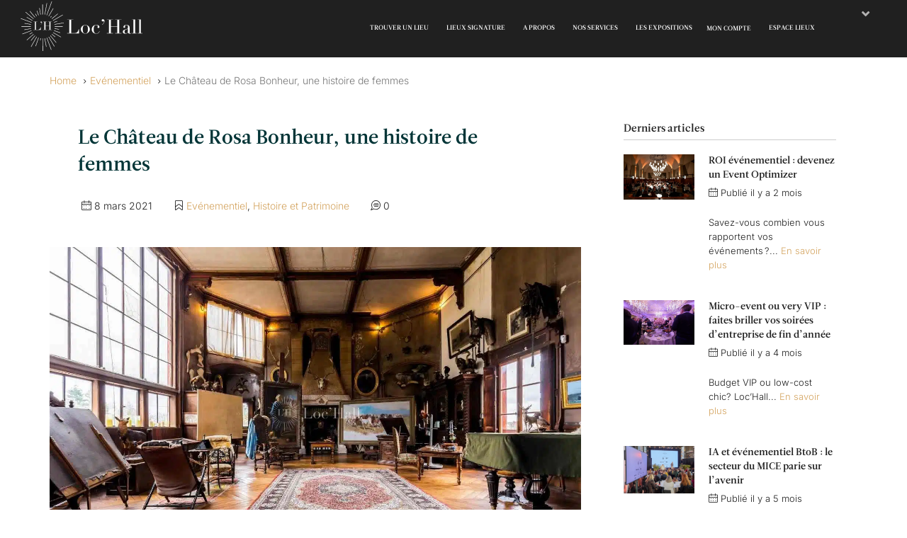

--- FILE ---
content_type: text/html; charset=UTF-8
request_url: https://loc-hall.fr/blog/le-chateau-de-rosa-bonheur-une-histoire-de-femmes/
body_size: 67433
content:
<!DOCTYPE html>
<html lang="fr-FR" xmlns:og="http://opengraphprotocol.org/schema/" xmlns:fb="http://www.facebook.com/2008/fbml" class="lh-post"">
<head>
	<meta charset="UTF-8">
	<meta name="viewport" content="width=device-width, initial-scale=1.0, maximum-scale=1.0, user-scalable=0" />
	<link rel="profile" href="https://gmpg.org/xfn/11">
	<link rel="pingback" href="https://loc-hall.fr/xmlrpc.php">
	<link rel="shortcut icon" type="image/png" href="https://loc-hall.fr/wp-content/uploads/2023/06/favicon.png">
	<script data-cfasync="false" data-no-defer="1" data-no-minify="1" data-no-optimize="1">var ewww_webp_supported=!1;function check_webp_feature(A,e){var w;e=void 0!==e?e:function(){},ewww_webp_supported?e(ewww_webp_supported):((w=new Image).onload=function(){ewww_webp_supported=0<w.width&&0<w.height,e&&e(ewww_webp_supported)},w.onerror=function(){e&&e(!1)},w.src="data:image/webp;base64,"+{alpha:"UklGRkoAAABXRUJQVlA4WAoAAAAQAAAAAAAAAAAAQUxQSAwAAAARBxAR/Q9ERP8DAABWUDggGAAAABQBAJ0BKgEAAQAAAP4AAA3AAP7mtQAAAA=="}[A])}check_webp_feature("alpha");</script><script data-cfasync="false" data-no-defer="1" data-no-minify="1" data-no-optimize="1">var Arrive=function(c,w){"use strict";if(c.MutationObserver&&"undefined"!=typeof HTMLElement){var r,a=0,u=(r=HTMLElement.prototype.matches||HTMLElement.prototype.webkitMatchesSelector||HTMLElement.prototype.mozMatchesSelector||HTMLElement.prototype.msMatchesSelector,{matchesSelector:function(e,t){return e instanceof HTMLElement&&r.call(e,t)},addMethod:function(e,t,r){var a=e[t];e[t]=function(){return r.length==arguments.length?r.apply(this,arguments):"function"==typeof a?a.apply(this,arguments):void 0}},callCallbacks:function(e,t){t&&t.options.onceOnly&&1==t.firedElems.length&&(e=[e[0]]);for(var r,a=0;r=e[a];a++)r&&r.callback&&r.callback.call(r.elem,r.elem);t&&t.options.onceOnly&&1==t.firedElems.length&&t.me.unbindEventWithSelectorAndCallback.call(t.target,t.selector,t.callback)},checkChildNodesRecursively:function(e,t,r,a){for(var i,n=0;i=e[n];n++)r(i,t,a)&&a.push({callback:t.callback,elem:i}),0<i.childNodes.length&&u.checkChildNodesRecursively(i.childNodes,t,r,a)},mergeArrays:function(e,t){var r,a={};for(r in e)e.hasOwnProperty(r)&&(a[r]=e[r]);for(r in t)t.hasOwnProperty(r)&&(a[r]=t[r]);return a},toElementsArray:function(e){return e=void 0!==e&&("number"!=typeof e.length||e===c)?[e]:e}}),e=(l.prototype.addEvent=function(e,t,r,a){a={target:e,selector:t,options:r,callback:a,firedElems:[]};return this._beforeAdding&&this._beforeAdding(a),this._eventsBucket.push(a),a},l.prototype.removeEvent=function(e){for(var t,r=this._eventsBucket.length-1;t=this._eventsBucket[r];r--)e(t)&&(this._beforeRemoving&&this._beforeRemoving(t),(t=this._eventsBucket.splice(r,1))&&t.length&&(t[0].callback=null))},l.prototype.beforeAdding=function(e){this._beforeAdding=e},l.prototype.beforeRemoving=function(e){this._beforeRemoving=e},l),t=function(i,n){var o=new e,l=this,s={fireOnAttributesModification:!1};return o.beforeAdding(function(t){var e=t.target;e!==c.document&&e!==c||(e=document.getElementsByTagName("html")[0]);var r=new MutationObserver(function(e){n.call(this,e,t)}),a=i(t.options);r.observe(e,a),t.observer=r,t.me=l}),o.beforeRemoving(function(e){e.observer.disconnect()}),this.bindEvent=function(e,t,r){t=u.mergeArrays(s,t);for(var a=u.toElementsArray(this),i=0;i<a.length;i++)o.addEvent(a[i],e,t,r)},this.unbindEvent=function(){var r=u.toElementsArray(this);o.removeEvent(function(e){for(var t=0;t<r.length;t++)if(this===w||e.target===r[t])return!0;return!1})},this.unbindEventWithSelectorOrCallback=function(r){var a=u.toElementsArray(this),i=r,e="function"==typeof r?function(e){for(var t=0;t<a.length;t++)if((this===w||e.target===a[t])&&e.callback===i)return!0;return!1}:function(e){for(var t=0;t<a.length;t++)if((this===w||e.target===a[t])&&e.selector===r)return!0;return!1};o.removeEvent(e)},this.unbindEventWithSelectorAndCallback=function(r,a){var i=u.toElementsArray(this);o.removeEvent(function(e){for(var t=0;t<i.length;t++)if((this===w||e.target===i[t])&&e.selector===r&&e.callback===a)return!0;return!1})},this},i=new function(){var s={fireOnAttributesModification:!1,onceOnly:!1,existing:!1};function n(e,t,r){return!(!u.matchesSelector(e,t.selector)||(e._id===w&&(e._id=a++),-1!=t.firedElems.indexOf(e._id)))&&(t.firedElems.push(e._id),!0)}var c=(i=new t(function(e){var t={attributes:!1,childList:!0,subtree:!0};return e.fireOnAttributesModification&&(t.attributes=!0),t},function(e,i){e.forEach(function(e){var t=e.addedNodes,r=e.target,a=[];null!==t&&0<t.length?u.checkChildNodesRecursively(t,i,n,a):"attributes"===e.type&&n(r,i)&&a.push({callback:i.callback,elem:r}),u.callCallbacks(a,i)})})).bindEvent;return i.bindEvent=function(e,t,r){t=void 0===r?(r=t,s):u.mergeArrays(s,t);var a=u.toElementsArray(this);if(t.existing){for(var i=[],n=0;n<a.length;n++)for(var o=a[n].querySelectorAll(e),l=0;l<o.length;l++)i.push({callback:r,elem:o[l]});if(t.onceOnly&&i.length)return r.call(i[0].elem,i[0].elem);setTimeout(u.callCallbacks,1,i)}c.call(this,e,t,r)},i},o=new function(){var a={};function i(e,t){return u.matchesSelector(e,t.selector)}var n=(o=new t(function(){return{childList:!0,subtree:!0}},function(e,r){e.forEach(function(e){var t=e.removedNodes,e=[];null!==t&&0<t.length&&u.checkChildNodesRecursively(t,r,i,e),u.callCallbacks(e,r)})})).bindEvent;return o.bindEvent=function(e,t,r){t=void 0===r?(r=t,a):u.mergeArrays(a,t),n.call(this,e,t,r)},o};d(HTMLElement.prototype),d(NodeList.prototype),d(HTMLCollection.prototype),d(HTMLDocument.prototype),d(Window.prototype);var n={};return s(i,n,"unbindAllArrive"),s(o,n,"unbindAllLeave"),n}function l(){this._eventsBucket=[],this._beforeAdding=null,this._beforeRemoving=null}function s(e,t,r){u.addMethod(t,r,e.unbindEvent),u.addMethod(t,r,e.unbindEventWithSelectorOrCallback),u.addMethod(t,r,e.unbindEventWithSelectorAndCallback)}function d(e){e.arrive=i.bindEvent,s(i,e,"unbindArrive"),e.leave=o.bindEvent,s(o,e,"unbindLeave")}}(window,void 0),ewww_webp_supported=!1;function check_webp_feature(e,t){var r;ewww_webp_supported?t(ewww_webp_supported):((r=new Image).onload=function(){ewww_webp_supported=0<r.width&&0<r.height,t(ewww_webp_supported)},r.onerror=function(){t(!1)},r.src="data:image/webp;base64,"+{alpha:"UklGRkoAAABXRUJQVlA4WAoAAAAQAAAAAAAAAAAAQUxQSAwAAAARBxAR/Q9ERP8DAABWUDggGAAAABQBAJ0BKgEAAQAAAP4AAA3AAP7mtQAAAA==",animation:"UklGRlIAAABXRUJQVlA4WAoAAAASAAAAAAAAAAAAQU5JTQYAAAD/////AABBTk1GJgAAAAAAAAAAAAAAAAAAAGQAAABWUDhMDQAAAC8AAAAQBxAREYiI/gcA"}[e])}function ewwwLoadImages(e){if(e){for(var t=document.querySelectorAll(".batch-image img, .image-wrapper a, .ngg-pro-masonry-item a, .ngg-galleria-offscreen-seo-wrapper a"),r=0,a=t.length;r<a;r++)ewwwAttr(t[r],"data-src",t[r].getAttribute("data-webp")),ewwwAttr(t[r],"data-thumbnail",t[r].getAttribute("data-webp-thumbnail"));for(var i=document.querySelectorAll("div.woocommerce-product-gallery__image"),r=0,a=i.length;r<a;r++)ewwwAttr(i[r],"data-thumb",i[r].getAttribute("data-webp-thumb"))}for(var n=document.querySelectorAll("video"),r=0,a=n.length;r<a;r++)ewwwAttr(n[r],"poster",e?n[r].getAttribute("data-poster-webp"):n[r].getAttribute("data-poster-image"));for(var o,l=document.querySelectorAll("img.ewww_webp_lazy_load"),r=0,a=l.length;r<a;r++)e&&(ewwwAttr(l[r],"data-lazy-srcset",l[r].getAttribute("data-lazy-srcset-webp")),ewwwAttr(l[r],"data-srcset",l[r].getAttribute("data-srcset-webp")),ewwwAttr(l[r],"data-lazy-src",l[r].getAttribute("data-lazy-src-webp")),ewwwAttr(l[r],"data-src",l[r].getAttribute("data-src-webp")),ewwwAttr(l[r],"data-orig-file",l[r].getAttribute("data-webp-orig-file")),ewwwAttr(l[r],"data-medium-file",l[r].getAttribute("data-webp-medium-file")),ewwwAttr(l[r],"data-large-file",l[r].getAttribute("data-webp-large-file")),null!=(o=l[r].getAttribute("srcset"))&&!1!==o&&o.includes("R0lGOD")&&ewwwAttr(l[r],"src",l[r].getAttribute("data-lazy-src-webp"))),l[r].className=l[r].className.replace(/\bewww_webp_lazy_load\b/,"");for(var s=document.querySelectorAll(".ewww_webp"),r=0,a=s.length;r<a;r++)e?(ewwwAttr(s[r],"srcset",s[r].getAttribute("data-srcset-webp")),ewwwAttr(s[r],"src",s[r].getAttribute("data-src-webp")),ewwwAttr(s[r],"data-orig-file",s[r].getAttribute("data-webp-orig-file")),ewwwAttr(s[r],"data-medium-file",s[r].getAttribute("data-webp-medium-file")),ewwwAttr(s[r],"data-large-file",s[r].getAttribute("data-webp-large-file")),ewwwAttr(s[r],"data-large_image",s[r].getAttribute("data-webp-large_image")),ewwwAttr(s[r],"data-src",s[r].getAttribute("data-webp-src"))):(ewwwAttr(s[r],"srcset",s[r].getAttribute("data-srcset-img")),ewwwAttr(s[r],"src",s[r].getAttribute("data-src-img"))),s[r].className=s[r].className.replace(/\bewww_webp\b/,"ewww_webp_loaded");window.jQuery&&jQuery.fn.isotope&&jQuery.fn.imagesLoaded&&(jQuery(".fusion-posts-container-infinite").imagesLoaded(function(){jQuery(".fusion-posts-container-infinite").hasClass("isotope")&&jQuery(".fusion-posts-container-infinite").isotope()}),jQuery(".fusion-portfolio:not(.fusion-recent-works) .fusion-portfolio-wrapper").imagesLoaded(function(){jQuery(".fusion-portfolio:not(.fusion-recent-works) .fusion-portfolio-wrapper").isotope()}))}function ewwwWebPInit(e){ewwwLoadImages(e),ewwwNggLoadGalleries(e),document.arrive(".ewww_webp",function(){ewwwLoadImages(e)}),document.arrive(".ewww_webp_lazy_load",function(){ewwwLoadImages(e)}),document.arrive("videos",function(){ewwwLoadImages(e)}),"loading"==document.readyState?document.addEventListener("DOMContentLoaded",ewwwJSONParserInit):("undefined"!=typeof galleries&&ewwwNggParseGalleries(e),ewwwWooParseVariations(e))}function ewwwAttr(e,t,r){null!=r&&!1!==r&&e.setAttribute(t,r)}function ewwwJSONParserInit(){"undefined"!=typeof galleries&&check_webp_feature("alpha",ewwwNggParseGalleries),check_webp_feature("alpha",ewwwWooParseVariations)}function ewwwWooParseVariations(e){if(e)for(var t=document.querySelectorAll("form.variations_form"),r=0,a=t.length;r<a;r++){var i=t[r].getAttribute("data-product_variations"),n=!1;try{for(var o in i=JSON.parse(i))void 0!==i[o]&&void 0!==i[o].image&&(void 0!==i[o].image.src_webp&&(i[o].image.src=i[o].image.src_webp,n=!0),void 0!==i[o].image.srcset_webp&&(i[o].image.srcset=i[o].image.srcset_webp,n=!0),void 0!==i[o].image.full_src_webp&&(i[o].image.full_src=i[o].image.full_src_webp,n=!0),void 0!==i[o].image.gallery_thumbnail_src_webp&&(i[o].image.gallery_thumbnail_src=i[o].image.gallery_thumbnail_src_webp,n=!0),void 0!==i[o].image.thumb_src_webp&&(i[o].image.thumb_src=i[o].image.thumb_src_webp,n=!0));n&&ewwwAttr(t[r],"data-product_variations",JSON.stringify(i))}catch(e){}}}function ewwwNggParseGalleries(e){if(e)for(var t in galleries){var r=galleries[t];galleries[t].images_list=ewwwNggParseImageList(r.images_list)}}function ewwwNggLoadGalleries(e){e&&document.addEventListener("ngg.galleria.themeadded",function(e,t){window.ngg_galleria._create_backup=window.ngg_galleria.create,window.ngg_galleria.create=function(e,t){var r=$(e).data("id");return galleries["gallery_"+r].images_list=ewwwNggParseImageList(galleries["gallery_"+r].images_list),window.ngg_galleria._create_backup(e,t)}})}function ewwwNggParseImageList(e){for(var t in e){var r=e[t];if(void 0!==r["image-webp"]&&(e[t].image=r["image-webp"],delete e[t]["image-webp"]),void 0!==r["thumb-webp"]&&(e[t].thumb=r["thumb-webp"],delete e[t]["thumb-webp"]),void 0!==r.full_image_webp&&(e[t].full_image=r.full_image_webp,delete e[t].full_image_webp),void 0!==r.srcsets)for(var a in r.srcsets)nggSrcset=r.srcsets[a],void 0!==r.srcsets[a+"-webp"]&&(e[t].srcsets[a]=r.srcsets[a+"-webp"],delete e[t].srcsets[a+"-webp"]);if(void 0!==r.full_srcsets)for(var i in r.full_srcsets)nggFSrcset=r.full_srcsets[i],void 0!==r.full_srcsets[i+"-webp"]&&(e[t].full_srcsets[i]=r.full_srcsets[i+"-webp"],delete e[t].full_srcsets[i+"-webp"])}return e}check_webp_feature("alpha",ewwwWebPInit);</script><meta name='robots' content='index, follow, max-image-preview:large, max-snippet:-1, max-video-preview:-1' />
	<style>img:is([sizes="auto" i], [sizes^="auto," i]) { contain-intrinsic-size: 3000px 1500px }</style>
	
<!-- Google Tag Manager for WordPress by gtm4wp.com -->
<script data-cfasync="false" data-pagespeed-no-defer>
	var gtm4wp_datalayer_name = "dataLayer";
	var dataLayer = dataLayer || [];

	const gtm4wp_scrollerscript_debugmode         = false;
	const gtm4wp_scrollerscript_callbacktime      = 100;
	const gtm4wp_scrollerscript_readerlocation    = 150;
	const gtm4wp_scrollerscript_contentelementid  = "content";
	const gtm4wp_scrollerscript_scannertime       = 60;
</script>
<!-- End Google Tag Manager for WordPress by gtm4wp.com -->
	<!-- This site is optimized with the Yoast SEO plugin v26.2 - https://yoast.com/wordpress/plugins/seo/ -->
	<title>Le Château de Rosa Bonheur, une histoire de femmes | Loc&#039;Hall</title>
<link crossorigin data-rocket-preconnect href="https://gmpg.org" rel="preconnect">
<link crossorigin data-rocket-preconnect href="https://fonts.googleapis.com" rel="preconnect">
<link crossorigin data-rocket-preconnect href="https://fonts.gstatic.com" rel="preconnect">
<link crossorigin data-rocket-preconnect href="https://cdn.loc-hall.fr" rel="preconnect">
<link crossorigin data-rocket-preconnect href="https://www.google.com" rel="preconnect">
<link data-rocket-preload as="style" href="https://fonts.googleapis.com/css?family=Inter%3A100%2C200%2C300%2C400%2C500%2C600%2C700%2C800%2C900%7CPlayfair%20Display%3A400%2C500%2C600%2C700%2C800%2C900%2C400italic%2C500italic%2C600italic%2C700italic%2C800italic%2C900italic&#038;display=swap" rel="preload">
<link href="https://fonts.googleapis.com/css?family=Inter%3A100%2C200%2C300%2C400%2C500%2C600%2C700%2C800%2C900%7CPlayfair%20Display%3A400%2C500%2C600%2C700%2C800%2C900%2C400italic%2C500italic%2C600italic%2C700italic%2C800italic%2C900italic&#038;display=swap" media="print" onload="this.media=&#039;all&#039;" rel="stylesheet">
<noscript><link rel="stylesheet" href="https://fonts.googleapis.com/css?family=Inter%3A100%2C200%2C300%2C400%2C500%2C600%2C700%2C800%2C900%7CPlayfair%20Display%3A400%2C500%2C600%2C700%2C800%2C900%2C400italic%2C500italic%2C600italic%2C700italic%2C800italic%2C900italic&#038;display=swap"></noscript><link rel="preload" data-rocket-preload as="image" imagesrcset="https://cdn.loc-hall.fr/wp-content/uploads/2020/09/chateau-rosa-bonheur-atelier.jpg.webp 1140w, https://cdn.loc-hall.fr/wp-content/uploads/2020/09/chateau-rosa-bonheur-atelier.jpg.webp 450w, https://cdn.loc-hall.fr/wp-content/uploads/2020/09/chateau-rosa-bonheur-atelier.jpg.webp 120w" imagesizes="(max-width: 1140px) 100vw, 1140px" fetchpriority="high">
	<meta name="description" content="Louez le Château de Rosa Bonheur! Grâce à Loc&#039;Hall, découvrez tous les lieux culturels et patrimoniaux à louer pour vos évènements professionnels !" />
	<link rel="canonical" href="https://loc-hall.fr/blog/le-chateau-de-rosa-bonheur-une-histoire-de-femmes/" />
	<meta property="og:locale" content="fr_FR" />
	<meta property="og:type" content="article" />
	<meta property="og:title" content="Château de Rosa Bonheur" />
	<meta property="og:description" content="Louez le Château de Rosa Bonheur! Grâce à Loc&#039;Hall, découvrez tous les lieux culturels et patrimoniaux à louer pour vos évènements professionnels !" />
	<meta property="og:url" content="https://loc-hall.fr/blog/le-chateau-de-rosa-bonheur-une-histoire-de-femmes/" />
	<meta property="og:site_name" content="Loc&#039;Hall" />
	<meta property="article:publisher" content="https://www.facebook.com/lochallfrance" />
	<meta property="article:published_time" content="2021-03-08T11:02:47+00:00" />
	<meta property="article:modified_time" content="2021-03-08T21:09:21+00:00" />
	<meta property="og:image" content="https://loc-hall.fr/wp-content/uploads/2020/09/chateau-rosa-bonheur-atelier.jpg?v=1714757257" />
	<meta property="og:image:width" content="1440" />
	<meta property="og:image:height" content="900" />
	<meta property="og:image:type" content="image/jpeg" />
	<meta name="author" content="elisabethbarbier" />
	<meta name="twitter:card" content="summary_large_image" />
	<meta name="twitter:title" content="Château de Rosa Bonheur" />
	<meta name="twitter:image" content="https://cdn.loc-hall.fr/wp-content/uploads/2020/09/chateau-rosa-bonheur-atelier.jpg?v=1714757257" />
	<meta name="twitter:creator" content="@lochallfrance" />
	<meta name="twitter:site" content="@lochallfrance" />
	<meta name="twitter:label1" content="Écrit par" />
	<meta name="twitter:data1" content="elisabethbarbier" />
	<meta name="twitter:label2" content="Durée de lecture estimée" />
	<meta name="twitter:data2" content="5 minutes" />
	<script type="application/ld+json" class="yoast-schema-graph">{"@context":"https://schema.org","@graph":[{"@type":"Article","@id":"https://loc-hall.fr/blog/le-chateau-de-rosa-bonheur-une-histoire-de-femmes/#article","isPartOf":{"@id":"https://loc-hall.fr/blog/le-chateau-de-rosa-bonheur-une-histoire-de-femmes/"},"author":{"name":"elisabethbarbier","@id":"https://loc-hall.fr/#/schema/person/5bd0b2263bb5492ac9d0c3e257d629c9"},"headline":"Le Château de Rosa Bonheur, une histoire de femmes","datePublished":"2021-03-08T11:02:47+00:00","dateModified":"2021-03-08T21:09:21+00:00","mainEntityOfPage":{"@id":"https://loc-hall.fr/blog/le-chateau-de-rosa-bonheur-une-histoire-de-femmes/"},"wordCount":1162,"publisher":{"@id":"https://loc-hall.fr/#organization"},"image":{"@id":"https://loc-hall.fr/blog/le-chateau-de-rosa-bonheur-une-histoire-de-femmes/#primaryimage"},"thumbnailUrl":"https://cdn.loc-hall.fr/wp-content/uploads/2020/09/chateau-rosa-bonheur-atelier.jpg?v=1714757257","articleSection":["Evénementiel","Histoire et Patrimoine"],"inLanguage":"fr-FR"},{"@type":"WebPage","@id":"https://loc-hall.fr/blog/le-chateau-de-rosa-bonheur-une-histoire-de-femmes/","url":"https://loc-hall.fr/blog/le-chateau-de-rosa-bonheur-une-histoire-de-femmes/","name":"Le Château de Rosa Bonheur, une histoire de femmes | Loc&#039;Hall","isPartOf":{"@id":"https://loc-hall.fr/#website"},"primaryImageOfPage":{"@id":"https://loc-hall.fr/blog/le-chateau-de-rosa-bonheur-une-histoire-de-femmes/#primaryimage"},"image":{"@id":"https://loc-hall.fr/blog/le-chateau-de-rosa-bonheur-une-histoire-de-femmes/#primaryimage"},"thumbnailUrl":"https://cdn.loc-hall.fr/wp-content/uploads/2020/09/chateau-rosa-bonheur-atelier.jpg?v=1714757257","datePublished":"2021-03-08T11:02:47+00:00","dateModified":"2021-03-08T21:09:21+00:00","description":"Louez le Château de Rosa Bonheur! Grâce à Loc'Hall, découvrez tous les lieux culturels et patrimoniaux à louer pour vos évènements professionnels !","breadcrumb":{"@id":"https://loc-hall.fr/blog/le-chateau-de-rosa-bonheur-une-histoire-de-femmes/#breadcrumb"},"inLanguage":"fr-FR","potentialAction":[{"@type":"ReadAction","target":["https://loc-hall.fr/blog/le-chateau-de-rosa-bonheur-une-histoire-de-femmes/"]}]},{"@type":"ImageObject","inLanguage":"fr-FR","@id":"https://loc-hall.fr/blog/le-chateau-de-rosa-bonheur-une-histoire-de-femmes/#primaryimage","url":"https://cdn.loc-hall.fr/wp-content/uploads/2020/09/chateau-rosa-bonheur-atelier.jpg?v=1714757257","contentUrl":"https://cdn.loc-hall.fr/wp-content/uploads/2020/09/chateau-rosa-bonheur-atelier.jpg?v=1714757257","width":1440,"height":900},{"@type":"BreadcrumbList","@id":"https://loc-hall.fr/blog/le-chateau-de-rosa-bonheur-une-histoire-de-femmes/#breadcrumb","itemListElement":[{"@type":"ListItem","position":1,"name":"Accueil","item":"https://loc-hall.fr/"},{"@type":"ListItem","position":2,"name":"Blog","item":"https://loc-hall.fr/blog/"},{"@type":"ListItem","position":3,"name":"Le Château de Rosa Bonheur, une histoire de femmes"}]},{"@type":"WebSite","@id":"https://loc-hall.fr/#website","url":"https://loc-hall.fr/","name":"Loc&#039;Hall","description":"Privatisation de lieux culturels &amp; patrimoniaux d&#039;exception pour vos événements corporate","publisher":{"@id":"https://loc-hall.fr/#organization"},"alternateName":"LocHall","potentialAction":[{"@type":"SearchAction","target":{"@type":"EntryPoint","urlTemplate":"https://loc-hall.fr/?s={search_term_string}"},"query-input":{"@type":"PropertyValueSpecification","valueRequired":true,"valueName":"search_term_string"}}],"inLanguage":"fr-FR"},{"@type":"Organization","@id":"https://loc-hall.fr/#organization","name":"Loc'Hall - Privatisation de lieux d'exception","alternateName":"Loc'Hall","url":"https://loc-hall.fr/","logo":{"@type":"ImageObject","inLanguage":"fr-FR","@id":"https://loc-hall.fr/#/schema/logo/image/","url":"https://cdn.loc-hall.fr/wp-content/uploads/2023/06/cropped-favicon.png","contentUrl":"https://cdn.loc-hall.fr/wp-content/uploads/2023/06/cropped-favicon.png","width":512,"height":512,"caption":"Loc'Hall - Privatisation de lieux d'exception"},"image":{"@id":"https://loc-hall.fr/#/schema/logo/image/"},"sameAs":["https://www.facebook.com/lochallfrance","https://x.com/lochallfrance","https://www.instagram.com/lochallfrance","https://www.linkedin.com/company/lochallfrance"]},{"@type":"Person","@id":"https://loc-hall.fr/#/schema/person/5bd0b2263bb5492ac9d0c3e257d629c9","name":"elisabethbarbier","image":{"@type":"ImageObject","inLanguage":"fr-FR","@id":"https://loc-hall.fr/#/schema/person/image/","url":"https://secure.gravatar.com/avatar/3fe07b2ccf0287a1e451422e90d1c666?s=96&d=mm&r=g","contentUrl":"https://secure.gravatar.com/avatar/3fe07b2ccf0287a1e451422e90d1c666?s=96&d=mm&r=g","caption":"elisabethbarbier"}}]}</script>
	<!-- / Yoast SEO plugin. -->


<link rel='dns-prefetch' href='//loc-hall.fr' />
<link rel='dns-prefetch' href='//fonts.googleapis.com' />
<link href='https://fonts.gstatic.com' crossorigin rel='preconnect' />
<link rel="alternate" type="application/rss+xml" title="Loc&#039;Hall &raquo; Flux" href="https://loc-hall.fr/feed/" />
<link rel="alternate" type="application/rss+xml" title="Loc&#039;Hall &raquo; Flux des commentaires" href="https://loc-hall.fr/comments/feed/" />
<meta property="og:title" content="Le Château de Rosa Bonheur, une histoire de femmes"/><meta property="og:type" content="article"/><meta property="og:url" content="https://loc-hall.fr/blog/le-chateau-de-rosa-bonheur-une-histoire-de-femmes/"/><meta property="og:site_name" content="Loc&#039;Hall"/><meta property="og:image" content="https://cdn.loc-hall.fr/wp-content/uploads/2020/09/chateau-rosa-bonheur-atelier-300x188.jpg?v=1714757257"/><style id='wp-emoji-styles-inline-css' type='text/css'>

	img.wp-smiley, img.emoji {
		display: inline !important;
		border: none !important;
		box-shadow: none !important;
		height: 1em !important;
		width: 1em !important;
		margin: 0 0.07em !important;
		vertical-align: -0.1em !important;
		background: none !important;
		padding: 0 !important;
	}
</style>
<link rel='stylesheet' id='wp-block-library-css' href='https://loc-hall.fr/wp-includes/css/dist/block-library/style.min.css?ver=6.7.2' type='text/css' media='all' />
<style id='classic-theme-styles-inline-css' type='text/css'>
/*! This file is auto-generated */
.wp-block-button__link{color:#fff;background-color:#32373c;border-radius:9999px;box-shadow:none;text-decoration:none;padding:calc(.667em + 2px) calc(1.333em + 2px);font-size:1.125em}.wp-block-file__button{background:#32373c;color:#fff;text-decoration:none}
</style>
<style id='global-styles-inline-css' type='text/css'>
:root{--wp--preset--aspect-ratio--square: 1;--wp--preset--aspect-ratio--4-3: 4/3;--wp--preset--aspect-ratio--3-4: 3/4;--wp--preset--aspect-ratio--3-2: 3/2;--wp--preset--aspect-ratio--2-3: 2/3;--wp--preset--aspect-ratio--16-9: 16/9;--wp--preset--aspect-ratio--9-16: 9/16;--wp--preset--color--black: #000000;--wp--preset--color--cyan-bluish-gray: #abb8c3;--wp--preset--color--white: #ffffff;--wp--preset--color--pale-pink: #f78da7;--wp--preset--color--vivid-red: #cf2e2e;--wp--preset--color--luminous-vivid-orange: #ff6900;--wp--preset--color--luminous-vivid-amber: #fcb900;--wp--preset--color--light-green-cyan: #7bdcb5;--wp--preset--color--vivid-green-cyan: #00d084;--wp--preset--color--pale-cyan-blue: #8ed1fc;--wp--preset--color--vivid-cyan-blue: #0693e3;--wp--preset--color--vivid-purple: #9b51e0;--wp--preset--gradient--vivid-cyan-blue-to-vivid-purple: linear-gradient(135deg,rgba(6,147,227,1) 0%,rgb(155,81,224) 100%);--wp--preset--gradient--light-green-cyan-to-vivid-green-cyan: linear-gradient(135deg,rgb(122,220,180) 0%,rgb(0,208,130) 100%);--wp--preset--gradient--luminous-vivid-amber-to-luminous-vivid-orange: linear-gradient(135deg,rgba(252,185,0,1) 0%,rgba(255,105,0,1) 100%);--wp--preset--gradient--luminous-vivid-orange-to-vivid-red: linear-gradient(135deg,rgba(255,105,0,1) 0%,rgb(207,46,46) 100%);--wp--preset--gradient--very-light-gray-to-cyan-bluish-gray: linear-gradient(135deg,rgb(238,238,238) 0%,rgb(169,184,195) 100%);--wp--preset--gradient--cool-to-warm-spectrum: linear-gradient(135deg,rgb(74,234,220) 0%,rgb(151,120,209) 20%,rgb(207,42,186) 40%,rgb(238,44,130) 60%,rgb(251,105,98) 80%,rgb(254,248,76) 100%);--wp--preset--gradient--blush-light-purple: linear-gradient(135deg,rgb(255,206,236) 0%,rgb(152,150,240) 100%);--wp--preset--gradient--blush-bordeaux: linear-gradient(135deg,rgb(254,205,165) 0%,rgb(254,45,45) 50%,rgb(107,0,62) 100%);--wp--preset--gradient--luminous-dusk: linear-gradient(135deg,rgb(255,203,112) 0%,rgb(199,81,192) 50%,rgb(65,88,208) 100%);--wp--preset--gradient--pale-ocean: linear-gradient(135deg,rgb(255,245,203) 0%,rgb(182,227,212) 50%,rgb(51,167,181) 100%);--wp--preset--gradient--electric-grass: linear-gradient(135deg,rgb(202,248,128) 0%,rgb(113,206,126) 100%);--wp--preset--gradient--midnight: linear-gradient(135deg,rgb(2,3,129) 0%,rgb(40,116,252) 100%);--wp--preset--font-size--small: 13px;--wp--preset--font-size--medium: 20px;--wp--preset--font-size--large: 36px;--wp--preset--font-size--x-large: 42px;--wp--preset--spacing--20: 0.44rem;--wp--preset--spacing--30: 0.67rem;--wp--preset--spacing--40: 1rem;--wp--preset--spacing--50: 1.5rem;--wp--preset--spacing--60: 2.25rem;--wp--preset--spacing--70: 3.38rem;--wp--preset--spacing--80: 5.06rem;--wp--preset--shadow--natural: 6px 6px 9px rgba(0, 0, 0, 0.2);--wp--preset--shadow--deep: 12px 12px 50px rgba(0, 0, 0, 0.4);--wp--preset--shadow--sharp: 6px 6px 0px rgba(0, 0, 0, 0.2);--wp--preset--shadow--outlined: 6px 6px 0px -3px rgba(255, 255, 255, 1), 6px 6px rgba(0, 0, 0, 1);--wp--preset--shadow--crisp: 6px 6px 0px rgba(0, 0, 0, 1);}:where(.is-layout-flex){gap: 0.5em;}:where(.is-layout-grid){gap: 0.5em;}body .is-layout-flex{display: flex;}.is-layout-flex{flex-wrap: wrap;align-items: center;}.is-layout-flex > :is(*, div){margin: 0;}body .is-layout-grid{display: grid;}.is-layout-grid > :is(*, div){margin: 0;}:where(.wp-block-columns.is-layout-flex){gap: 2em;}:where(.wp-block-columns.is-layout-grid){gap: 2em;}:where(.wp-block-post-template.is-layout-flex){gap: 1.25em;}:where(.wp-block-post-template.is-layout-grid){gap: 1.25em;}.has-black-color{color: var(--wp--preset--color--black) !important;}.has-cyan-bluish-gray-color{color: var(--wp--preset--color--cyan-bluish-gray) !important;}.has-white-color{color: var(--wp--preset--color--white) !important;}.has-pale-pink-color{color: var(--wp--preset--color--pale-pink) !important;}.has-vivid-red-color{color: var(--wp--preset--color--vivid-red) !important;}.has-luminous-vivid-orange-color{color: var(--wp--preset--color--luminous-vivid-orange) !important;}.has-luminous-vivid-amber-color{color: var(--wp--preset--color--luminous-vivid-amber) !important;}.has-light-green-cyan-color{color: var(--wp--preset--color--light-green-cyan) !important;}.has-vivid-green-cyan-color{color: var(--wp--preset--color--vivid-green-cyan) !important;}.has-pale-cyan-blue-color{color: var(--wp--preset--color--pale-cyan-blue) !important;}.has-vivid-cyan-blue-color{color: var(--wp--preset--color--vivid-cyan-blue) !important;}.has-vivid-purple-color{color: var(--wp--preset--color--vivid-purple) !important;}.has-black-background-color{background-color: var(--wp--preset--color--black) !important;}.has-cyan-bluish-gray-background-color{background-color: var(--wp--preset--color--cyan-bluish-gray) !important;}.has-white-background-color{background-color: var(--wp--preset--color--white) !important;}.has-pale-pink-background-color{background-color: var(--wp--preset--color--pale-pink) !important;}.has-vivid-red-background-color{background-color: var(--wp--preset--color--vivid-red) !important;}.has-luminous-vivid-orange-background-color{background-color: var(--wp--preset--color--luminous-vivid-orange) !important;}.has-luminous-vivid-amber-background-color{background-color: var(--wp--preset--color--luminous-vivid-amber) !important;}.has-light-green-cyan-background-color{background-color: var(--wp--preset--color--light-green-cyan) !important;}.has-vivid-green-cyan-background-color{background-color: var(--wp--preset--color--vivid-green-cyan) !important;}.has-pale-cyan-blue-background-color{background-color: var(--wp--preset--color--pale-cyan-blue) !important;}.has-vivid-cyan-blue-background-color{background-color: var(--wp--preset--color--vivid-cyan-blue) !important;}.has-vivid-purple-background-color{background-color: var(--wp--preset--color--vivid-purple) !important;}.has-black-border-color{border-color: var(--wp--preset--color--black) !important;}.has-cyan-bluish-gray-border-color{border-color: var(--wp--preset--color--cyan-bluish-gray) !important;}.has-white-border-color{border-color: var(--wp--preset--color--white) !important;}.has-pale-pink-border-color{border-color: var(--wp--preset--color--pale-pink) !important;}.has-vivid-red-border-color{border-color: var(--wp--preset--color--vivid-red) !important;}.has-luminous-vivid-orange-border-color{border-color: var(--wp--preset--color--luminous-vivid-orange) !important;}.has-luminous-vivid-amber-border-color{border-color: var(--wp--preset--color--luminous-vivid-amber) !important;}.has-light-green-cyan-border-color{border-color: var(--wp--preset--color--light-green-cyan) !important;}.has-vivid-green-cyan-border-color{border-color: var(--wp--preset--color--vivid-green-cyan) !important;}.has-pale-cyan-blue-border-color{border-color: var(--wp--preset--color--pale-cyan-blue) !important;}.has-vivid-cyan-blue-border-color{border-color: var(--wp--preset--color--vivid-cyan-blue) !important;}.has-vivid-purple-border-color{border-color: var(--wp--preset--color--vivid-purple) !important;}.has-vivid-cyan-blue-to-vivid-purple-gradient-background{background: var(--wp--preset--gradient--vivid-cyan-blue-to-vivid-purple) !important;}.has-light-green-cyan-to-vivid-green-cyan-gradient-background{background: var(--wp--preset--gradient--light-green-cyan-to-vivid-green-cyan) !important;}.has-luminous-vivid-amber-to-luminous-vivid-orange-gradient-background{background: var(--wp--preset--gradient--luminous-vivid-amber-to-luminous-vivid-orange) !important;}.has-luminous-vivid-orange-to-vivid-red-gradient-background{background: var(--wp--preset--gradient--luminous-vivid-orange-to-vivid-red) !important;}.has-very-light-gray-to-cyan-bluish-gray-gradient-background{background: var(--wp--preset--gradient--very-light-gray-to-cyan-bluish-gray) !important;}.has-cool-to-warm-spectrum-gradient-background{background: var(--wp--preset--gradient--cool-to-warm-spectrum) !important;}.has-blush-light-purple-gradient-background{background: var(--wp--preset--gradient--blush-light-purple) !important;}.has-blush-bordeaux-gradient-background{background: var(--wp--preset--gradient--blush-bordeaux) !important;}.has-luminous-dusk-gradient-background{background: var(--wp--preset--gradient--luminous-dusk) !important;}.has-pale-ocean-gradient-background{background: var(--wp--preset--gradient--pale-ocean) !important;}.has-electric-grass-gradient-background{background: var(--wp--preset--gradient--electric-grass) !important;}.has-midnight-gradient-background{background: var(--wp--preset--gradient--midnight) !important;}.has-small-font-size{font-size: var(--wp--preset--font-size--small) !important;}.has-medium-font-size{font-size: var(--wp--preset--font-size--medium) !important;}.has-large-font-size{font-size: var(--wp--preset--font-size--large) !important;}.has-x-large-font-size{font-size: var(--wp--preset--font-size--x-large) !important;}
:where(.wp-block-post-template.is-layout-flex){gap: 1.25em;}:where(.wp-block-post-template.is-layout-grid){gap: 1.25em;}
:where(.wp-block-columns.is-layout-flex){gap: 2em;}:where(.wp-block-columns.is-layout-grid){gap: 2em;}
:root :where(.wp-block-pullquote){font-size: 1.5em;line-height: 1.6;}
</style>
<link rel='stylesheet' id='responsive-lightbox-swipebox-css' href='https://loc-hall.fr/wp-content/plugins/responsive-lightbox/assets/swipebox/swipebox.min.css?ver=1.5.2' type='text/css' media='all' />
<link data-minify="1" rel='stylesheet' id='weglot-css-css' href='https://loc-hall.fr/wp-content/cache/min/1/wp-content/plugins/weglot/dist/css/front-css.css?ver=1769535739' type='text/css' media='all' />
<style id="weglot-custom-style">.country-selector.weglot-inline {
    display: block;
    text-align: center;
}
.country-selector.weglot-inline a {
	color: #fff;
}
.country-selector.weglot-inline a:hover {
	color: #dbbc8f;
}</style><link data-minify="1" rel='stylesheet' id='new-flag-css-css' href='https://loc-hall.fr/wp-content/cache/min/1/wp-content/plugins/weglot/dist/css/new-flags.css?ver=1769535739' type='text/css' media='all' />
<link rel='stylesheet' id='elementor-frontend-css' href='https://loc-hall.fr/wp-content/plugins/elementor/assets/css/frontend.min.css?ver=3.32.2' type='text/css' media='all' />
<link rel='stylesheet' id='widget-spacer-css' href='https://loc-hall.fr/wp-content/plugins/elementor/assets/css/widget-spacer.min.css?ver=3.32.2' type='text/css' media='all' />
<link rel='stylesheet' id='widget-heading-css' href='https://loc-hall.fr/wp-content/plugins/elementor/assets/css/widget-heading.min.css?ver=3.32.2' type='text/css' media='all' />
<link rel='stylesheet' id='e-animation-fadeIn-css' href='https://loc-hall.fr/wp-content/plugins/elementor/assets/lib/animations/styles/fadeIn.min.css?ver=3.32.2' type='text/css' media='all' />
<link rel='stylesheet' id='widget-icon-list-css' href='https://loc-hall.fr/wp-content/plugins/elementor/assets/css/widget-icon-list.min.css?ver=3.32.2' type='text/css' media='all' />
<link rel='stylesheet' id='e-popup-css' href='https://loc-hall.fr/wp-content/plugins/elementor-pro/assets/css/conditionals/popup.min.css?ver=3.32.1' type='text/css' media='all' />
<link rel='stylesheet' id='e-animation-fadeInDown-css' href='https://loc-hall.fr/wp-content/plugins/elementor/assets/lib/animations/styles/fadeInDown.min.css?ver=3.32.2' type='text/css' media='all' />
<link rel='stylesheet' id='widget-form-css' href='https://loc-hall.fr/wp-content/plugins/elementor-pro/assets/css/widget-form.min.css?ver=3.32.1' type='text/css' media='all' />
<link rel='stylesheet' id='e-animation-fadeInUp-css' href='https://loc-hall.fr/wp-content/plugins/elementor/assets/lib/animations/styles/fadeInUp.min.css?ver=3.32.2' type='text/css' media='all' />
<link rel='stylesheet' id='widget-divider-css' href='https://loc-hall.fr/wp-content/plugins/elementor/assets/css/widget-divider.min.css?ver=3.32.2' type='text/css' media='all' />
<link rel='stylesheet' id='widget-icon-box-css' href='https://loc-hall.fr/wp-content/plugins/elementor/assets/css/widget-icon-box.min.css?ver=3.32.2' type='text/css' media='all' />
<link rel='stylesheet' id='elementor-post-11684-css' href='https://loc-hall.fr/wp-content/uploads/elementor/css/post-11684.css?ver=1769442738' type='text/css' media='all' />
<link rel='stylesheet' id='elementor-post-22524-css' href='https://loc-hall.fr/wp-content/uploads/elementor/css/post-22524.css?ver=1769442844' type='text/css' media='all' />
<link rel='stylesheet' id='elementor-post-29030-css' href='https://loc-hall.fr/wp-content/uploads/elementor/css/post-29030.css?ver=1769442738' type='text/css' media='all' />
<link rel='stylesheet' id='elementor-post-39398-css' href='https://loc-hall.fr/wp-content/uploads/elementor/css/post-39398.css?ver=1769442738' type='text/css' media='all' />
<link rel='stylesheet' id='elementor-post-29029-css' href='https://loc-hall.fr/wp-content/uploads/elementor/css/post-29029.css?ver=1769442738' type='text/css' media='all' />
<link rel='stylesheet' id='elementor-post-29028-css' href='https://loc-hall.fr/wp-content/uploads/elementor/css/post-29028.css?ver=1769442738' type='text/css' media='all' />
<link rel='stylesheet' id='elementor-post-29027-css' href='https://loc-hall.fr/wp-content/uploads/elementor/css/post-29027.css?ver=1769442738' type='text/css' media='all' />
<link rel='stylesheet' id='elementor-post-29026-css' href='https://loc-hall.fr/wp-content/uploads/elementor/css/post-29026.css?ver=1769442738' type='text/css' media='all' />
<link rel='stylesheet' id='elementor-post-29025-css' href='https://loc-hall.fr/wp-content/uploads/elementor/css/post-29025.css?ver=1769442738' type='text/css' media='all' />
<link rel='stylesheet' id='elementor-post-29024-css' href='https://loc-hall.fr/wp-content/uploads/elementor/css/post-29024.css?ver=1769442738' type='text/css' media='all' />
<link rel='stylesheet' id='elementor-post-23537-css' href='https://loc-hall.fr/wp-content/uploads/elementor/css/post-23537.css?ver=1769442738' type='text/css' media='all' />
<link rel='stylesheet' id='elementor-post-20415-css' href='https://loc-hall.fr/wp-content/uploads/elementor/css/post-20415.css?ver=1769442738' type='text/css' media='all' />
<link rel='stylesheet' id='elementor-post-19730-css' href='https://loc-hall.fr/wp-content/uploads/elementor/css/post-19730.css?ver=1769442738' type='text/css' media='all' />
<link data-minify="1" rel='stylesheet' id='UserAccessManagerLoginForm-css' href='https://loc-hall.fr/wp-content/cache/min/1/wp-content/plugins/user-access-manager/assets/css/uamLoginForm.css?ver=1769535739' type='text/css' media='screen' />
<link data-minify="1" rel='stylesheet' id='icons-css' href='https://loc-hall.fr/wp-content/cache/min/1/wp-content/themes/homey/css/icons.css?ver=1769535739' type='text/css' media='all' />
<link data-minify="1" rel='stylesheet' id='bootstrap-css' href='https://loc-hall.fr/wp-content/cache/min/1/wp-content/themes/homey/css/bootstrap.min.css?ver=1769535739' type='text/css' media='all' />
<link data-minify="1" rel='stylesheet' id='slick-css' href='https://loc-hall.fr/wp-content/cache/min/1/wp-content/themes/homey/css/slick.css?ver=1769535739' type='text/css' media='all' />
<link data-minify="1" rel='stylesheet' id='slick-theme-css' href='https://loc-hall.fr/wp-content/cache/min/1/wp-content/themes/homey/css/slick-theme.css?ver=1769535739' type='text/css' media='all' />
<link data-minify="1" rel='stylesheet' id='radio-checkbox-css' href='https://loc-hall.fr/wp-content/cache/min/1/wp-content/themes/homey/css/radio-checkbox.css?ver=1769535739' type='text/css' media='all' />
<link rel='stylesheet' id='bootstrap-select-css' href='https://loc-hall.fr/wp-content/themes/homey/css/bootstrap-select.min.css?ver=1.7.2' type='text/css' media='all' />
<link data-minify="1" rel='stylesheet' id='font-awesome-css' href='https://loc-hall.fr/wp-content/cache/min/1/wp-content/plugins/elementor/assets/lib/font-awesome/css/font-awesome.min.css?ver=1769535739' type='text/css' media='all' />
<link rel='stylesheet' id='swipebox-css' href='https://loc-hall.fr/wp-content/themes/homey-child/css/swipebox.min.css?ver=1.5.2' type='text/css' media='all' />
<link data-minify="1" rel='stylesheet' id='jquery-ui-css' href='https://loc-hall.fr/wp-content/cache/min/1/wp-content/themes/homey/css/jquery-ui.css?ver=1769535739' type='text/css' media='all' />
<link data-minify="1" rel='stylesheet' id='homey-main-css' href='https://loc-hall.fr/wp-content/cache/min/1/wp-content/themes/homey/css/main.css?ver=1769535739' type='text/css' media='all' />
<link data-minify="1" rel='stylesheet' id='homey-styling-options-css' href='https://loc-hall.fr/wp-content/cache/min/1/wp-content/themes/homey/css/styling-options.css?ver=1769535739' type='text/css' media='all' />
<link data-minify="1" rel='stylesheet' id='homey-parent-theme-css' href='https://loc-hall.fr/wp-content/cache/min/1/wp-content/themes/homey/style.css?ver=1769535739' type='text/css' media='all' />
<link data-minify="1" rel='stylesheet' id='elementor-icons-css' href='https://loc-hall.fr/wp-content/cache/min/1/wp-content/plugins/elementor/assets/lib/eicons/css/elementor-icons.min.css?ver=1769535739' type='text/css' media='all' />
<link data-minify="1" rel='stylesheet' id='homey-style-css' href='https://loc-hall.fr/wp-content/cache/min/1/wp-content/themes/homey-child/style.css?ver=1769535740' type='text/css' media='all' />
<style id='homey-style-inline-css' type='text/css'>

  body, address, li, dt, dd, .pac-container, .control  {
    font-size: 16px;
    line-height: 24px;
    font-weight: 300;
    text-transform: none;
    letter-spacing: 0;
    font-family: Inter, sans-serif;
  }
  .woocommerce ul.products li.product .button {
    font-family: Inter, sans-serif;
    font-size: 16px; 
  }
  
    h1, h2, h3, h4, h5, h6, .banner-title {
      font-family: Playfair Display, sans-serif;
      font-weight: 400;
      text-transform: inherit;
      text-align: inherit;
    }
    
    .navi > .main-menu > li > a,
    .account-loggedin,
    .login-register a {
      font-size: 14px;
      line-height: 80px;
      font-weight: ;
      text-transform: uppercase;
      font-family: Playfair Display, sans-serif;
    }
    .menu-dropdown,
    .sub-menu li a,
    .navi .homey-megamenu-wrap > .sub-menu, 
    .listing-navi .homey-megamenu-wrap > .sub-menu,
    .account-dropdown ul > li a {
      font-size: 14px;
      line-height: 1;
      font-weight: ;
      text-transform: uppercase;
      font-family: Playfair Display, sans-serif;
    }

    
    a,
    .primary-color,
    .btn-primary-outlined,
    .btn-link,
    .super-host-flag,
    .is-style-outline .wp-block-button__link,
    .woocommerce nav.woocommerce-pagination ul li a, 
    .woocommerce nav.woocommerce-pagination ul li span,
    .woocommerce-MyAccount-navigation ul li a:hover  {
      color: #d4a45f;
    }
    .pagination > .active > a, 
    .pagination > .active > a:focus, 
    .pagination > .active > a:hover, 
    .pagination > .active > span, 
    .pagination > .active > span:focus, 
    .pagination > .active > span:hover,
    .btn-primary-outlined,
    .searchform button,
    .is-style-outline .wp-block-button__link,
    .wp-block-file .wp-block-file__button,
    .wp-block-search__button {
      border-color: #d4a45f;
    }
    
    .pagination > .active > a, 
    .pagination > .active > a:focus, 
    .pagination > .active > a:hover, 
    .pagination > .active > span, 
    .pagination > .active > span:focus, 
    .pagination > .active > span:hover,
    .media-signal .signal-icon,
    .single-blog-article .meta-tags a,
    .title .circle-icon,
    .label-primary,
    .searchform button,
    .next-prev-block .prev-box, 
    .next-prev-block .next-box,
    .dropdown-menu>.selected>a, 
    .dropdown-menu>.selected>a:focus, 
    .dropdown-menu>.selected>a:hover,
    .dropdown-menu>.active>a, 
    .dropdown-menu>.active>a:focus, 
    .dropdown-menu>.active>a:hover,
    .tagcloud a,
    .title-section .avatar .super-host-icon,
    .wp-block-button__link,
    .wp-block-file .wp-block-file__button,
    .wp-block-search__button {
      background-color: #d4a45f;
    }

    .slick-prev,
    .slick-next {
      color: #d4a45f;
      border: 1px solid #d4a45f;
      background-color: transparent;
    }
    .slick-prev:before,
    .slick-next:before {
      color: #d4a45f;
    }
    .slick-prev:hover:before,
    .slick-next:hover:before,
    .top-gallery-section .slick-prev:before,
    .top-gallery-section .slick-next:before {
      color: #fff;
    }

    .header-slider .slick-prev,
    .header-slider .slick-next,
    .top-gallery-section .slick-prev,
    .top-gallery-section .slick-next {
      border: 1px solid #d4a45f;
      background-color: #d4a45f;
    }
    .nav-tabs > li.active > a {
      box-shadow: 0px -2px 0px 0px inset #d4a45f;
    }
    .woocommerce nav.woocommerce-pagination ul li a:focus, 
    .woocommerce nav.woocommerce-pagination ul li a:hover, 
    .woocommerce nav.woocommerce-pagination ul li span.current {
      border: 1px solid #d4a45f;
      background-color: #d4a45f;
      color: #fff;
    }
    
    a:hover,
    a:focus,
    a:active,
    .btn-primary-outlined:focus,
    .crncy-lang-block > li:hover a,
    .crncy-lang-block .dropdown-menu li:hover {
      color: #dbbc8f;
    }

    .pagination > li > a:hover,
    .pagination > li > span:hover,
    .table-hover > tbody > tr:hover,
    .search-auto-complete li:hover,
    .btn-primary-outlined:hover,
    .btn-primary-outlined:active,
    .item-tools .dropdown-menu > li > a:hover,
    .tagcloud a:hover,
    .pagination-main a:hover,
    .page-links a:hover,
    .wp-block-button__link:hover,
    .wp-block-file .wp-block-file__button:hover,
    .wp-block-search__button:hover {
      background-color: #dbbc8f;
    }
    .pagination > li > a:hover,
    .pagination > li > span:hover,
    .pagination-main a:hover,
    .page-links a:hover,
    .wp-block-file .wp-block-file__button:hover,
    .wp-block-search__button:hover {
      border: 1px solid #dbbc8f;
    }
    .is-style-outline .wp-block-button__link:hover  {
      border: 2px solid #dbbc8f;
      color: #fff;
    }

    .slick-prev:focus, .slick-prev:active,
    .slick-next:focus,
    .slick-next:active {
      color: #dbbc8f;
      border: 1px solid #dbbc8f;
      background-color: transparent;
    }
    .slick-prev:hover,
    .slick-next:hover {
      background-color: #dbbc8f;
      border: 1px solid #dbbc8f;
      color: #fff;
    }

    .header-slider .slick-prev:focus,
    .header-slider .slick-next:active {
      border: 1px solid #dbbc8f;
      background-color: #dbbc8f;
    }
    .header-slider .slick-prev:hover,
    .header-slider .slick-next:hover {
      background-color: rgba(241, 94, 117, 0.65);
      border: 1px solid #dbbc8f;
    }
    
    .secondary-color,
    .btn-secondary-outlined,
    .taber-nav li.active a,
    .saved-search-block .saved-search-icon,
    .block-title .help,
    .custom-actions .btn-action,
    .daterangepicker .input-mini.active + i,
    .daterangepicker td.in-range,
    .payment-list-detail-btn {
      color: #0d4140;
    }

    .daterangepicker td.active,
    .daterangepicker td.active.end-date,
    .homy-progress-bar .progress-bar-inner,
    .fc-event,
    .property-calendar .current-day,
    .label-secondary,
    .wallet-label {
      background-color: #0d4140;
    }

    .availability-section .search-calendar .days li.day-available.current-day {
      background-color: #0d4140 !important;    
    }

    .daterangepicker .input-mini.active,
    .daterangepicker td.in-range,
    .msg-unread {
      background-color: rgba(84, 196, 217, 0.2);
    }

    .msgs-reply-list .msg-me {
      background-color: rgba(84, 196, 217, 0.1) !important;
    }

    .control input:checked ~ .control-text {
      color: #0d4140;
    }
    .control input:checked ~ .control__indicator {
      background-color: #dbbc8f;
      border-color: #0d4140;
    }

    .open > .btn-default.dropdown-toggle,
    .custom-actions .btn-action,
    .daterangepicker .input-mini.active,
    .msg-unread {
      border-color: #0d4140;
    }

    .bootstrap-select .btn:focus,
    .bootstrap-select .btn:active {
      border-color: #0d4140 !important;
    }
    .main-search-calendar-wrap .days li.selected, 
    .main-search-calendar-wrap .days li:hover:not(.day-disabled),
    .single-listing-booking-calendar-js .days li.selected,
    .single-listing-booking-calendar-js .days li:hover:not(.day-disabled) {
      background-color: #0d4140 !important;
      color: #fff
    }
    .main-search-calendar-wrap .days li.in-between,
    .single-listing-booking-calendar-js .days li.in-between {
      background-color: rgba(84, 196, 217, 0.2)!important;
    }
    .single-listing-booking-calendar-js .days li.homey-not-available-for-booking:hover {
      background-color: transparent !important;
      color: #949ca5;
    }
    li.current-month.reservation_start.homey-not-available-for-booking:hover {
      background-color: #0d4140 !important;
      color: #fff
    }
    .woocommerce span.onsale,
    .woocommerce ul.products li.product .button,
    .woocommerce #respond input#submit.alt, 
    .woocommerce a.button.alt, 
    .woocommerce button.button.alt, 
    .woocommerce input.button.alt,
    .woocommerce #review_form #respond .form-submit input,
    .woocommerce #respond input#submit, 
    .woocommerce a.button, 
    .woocommerce button.button, 
    .woocommerce input.button {
      color: #fff;
      background-color: #0d4140;
      border-color: #0d4140; 
    }
    .woocommerce ul.products li.product .button:focus,
    .woocommerce ul.products li.product .button:active,
    .woocommerce #respond input#submit.alt:focus, 
    .woocommerce a.button.alt:focus, 
    .woocommerce button.button.alt:focus, 
    .woocommerce input.button.alt:focus,
    .woocommerce #respond input#submit.alt:active, 
    .woocommerce a.button.alt:active, 
    .woocommerce button.button.alt:active, 
    .woocommerce input.button.alt:active,
    .woocommerce #review_form #respond .form-submit input:focus,
    .woocommerce #review_form #respond .form-submit input:active,
    .woocommerce #respond input#submit:active, 
    .woocommerce a.button:active, 
    .woocommerce button.button:active, 
    .woocommerce input.button:active,
    .woocommerce #respond input#submit:focus, 
    .woocommerce a.button:focus, 
    .woocommerce button.button:focus, 
    .woocommerce input.button:focus {
      color: #fff;
      background-color: #0d4140;
      border-color: #0d4140; 
    }
    .woocommerce ul.products li.product .button:hover,
    .woocommerce #respond input#submit.alt:hover, 
    .woocommerce a.button.alt:hover, 
    .woocommerce button.button.alt:hover, 
    .woocommerce input.button.alt:hover,
    .woocommerce #review_form #respond .form-submit input:hover,
    .woocommerce #respond input#submit:hover, 
    .woocommerce a.button:hover, 
    .woocommerce button.button:hover, 
    .woocommerce input.button:hover {
      color: #fff;
      background-color: #dbbc8f;
      border-color: #dbbc8f; 
    }
    
    .taber-nav li:hover a,
    .payment-list-detail-btn:hover,
    .payment-list-detail-btn:focus {
      color: #dbbc8f;
    }

    .header-comp-search .form-control:focus {
      background-color: rgba(84, 196, 217, 0.2);
    }

    .bootstrap-select.btn-group .dropdown-menu a:hover,
    .daterangepicker td.active:hover,
    .daterangepicker td.available:hover,
    .daterangepicker th.available:hover,
    .custom-actions .btn-action:hover,
    .calendar-table .prev:hover,
    .calendar-table .next:hover,
    .btn-secondary-outlined:hover,
    .btn-secondary-outlined:active,
    .btn-preview-listing:hover,
    .btn-preview-listing:active,
    .btn-preview-listing:focus,
    .btn-action:hover,
    .btn-action:active,
    .btn-action:focus {
      background-color: #dbbc8f;
    }

    .woocommerce #respond input#submit.alt:hover, 
    .woocommerce a.button.alt:hover, 
    .woocommerce button.button.alt:hover, 
    .woocommerce input.button.alt:hover,
    .woocommerce #respond input#submit:hover, 
    .woocommerce a.button:hover, 
    .woocommerce button.button:hover, 
    .woocommerce input.button:hover {
      background-color: #dbbc8f;
    }

    .form-control:focus,
    .open > .btn-default.dropdown-toggle:hover,
    .open > .btn-default.dropdown-toggle:focus,
    .open > .btn-default.dropdown-toggle:active,
    .header-comp-search .form-control:focus,
    .btn-secondary-outlined:hover,
    .btn-secondary-outlined:active,
    .btn-secondary-outlined:focus,
    .btn-preview-listing:hover,
    .btn-preview-listing:active,
    .btn-preview-listing:focus {
      border-color: #dbbc8f;
    }

    .bootstrap-select .btn:focus,
    .bootstrap-select .btn:active {
      border-color: #dbbc8f !important;
    }
    
    body {
      background-color: #ffffff;
    }
    
    body,
    .fc button,
    .pagination > li > a,
    .pagination > li > span,
    .item-title-head .title a,
    .sidebar .widget .review-block .title a,
    .sidebar .widget .comment-block .title a,
    .adults-calculator .quantity-calculator input[disbaled],
    .children-calculator .quantity-calculator input[disbaled],
    .nav-tabs > li > a,
    .nav-tabs > li > a:hover,
    .nav-tabs > li > a:focus,
    .nav-tabs > li.active > a,
    .nav-tabs > li.active > a:hover,
    .nav-tabs > li.active > a:focus,
    .modal-login-form .forgot-password-text a,
    .modal-login-form .checkbox a,
    .bootstrap-select.btn-group .dropdown-menu a,
    .header-nav .social-icons a,
    .header-nav .crncy-lang-block > li span,
    .header-comp-logo h1,
    .item-list-view .item-user-image,
    .item-title-head .title a,
    .control,
    .blog-wrap h2 a,
    .banner-caption-side-search .banner-title, 
    .banner-caption-side-search .banner-subtitle,
    .widget_categories select,
    .widget_archive  select,
    .woocommerce ul.products li.product .price,
    .woocommerce div.product p.price, 
    .woocommerce div.product span.price,
    .woocommerce #reviews #comments ol.commentlist li .meta,
    .woocommerce-MyAccount-navigation ul li a {
      color: #202020;
    }

    .item-title-head .title a:hover,
    .sidebar .widget .review-block .title a:hover,
    .sidebar .widget .comment-block .title a:hover {
      color: rgba(79, 89, 98, 0.5);
    }
    
.homey-osm-cluster {
  background-image: url(https://loc-hall.fr/wp-content/uploads/2018/11/cluster-3.png);
  text-align: center;
  color: #fff;
  width: 47px;
  height: 47px;
  line-height: 47px;
}

    .transparent-header .navi > .main-menu > li > a,
    .transparent-header .account-loggedin,
    .transparent-header .header-mobile .login-register a,
    .transparent-header .header-mobile .btn-mobile-nav {
      color: #ffffff;
    }
    .transparent-header .navi > .main-menu > li > a:hover, .transparent-header .navi > .main-menu > li > a:active,
    .transparent-header .account-loggedin:hover,
    .transparent-header .account-loggedin:active,
    .transparent-header .login-register a:hover,
    .transparent-header .login-register a:active {
      color: #ffffff;
    }
    .transparent-header .navi > .main-menu > li > a:before {
      background-color: #ffffff;
    }
    .transparent-header .navi > .main-menu > li > a:before,
    .transparent-header .listing-navi > .main-menu > li > a:before {
      background-color: #ffffff;
    }
    .transparent-header .navi > .main-menu > li.active > a,
    .transparent-header .listing-navi > .main-menu > li.active > a {
      color: #ffffff;
    }
    .transparent-header .account-loggedin:before {
      background-color: #ffffff;
    }
    .transparent-header .navi .homey-megamenu-wrap,
    .transparent-header .listing-navi .homey-megamenu-wrap {
      background-color: #ffffff;
    }
    
    .header-nav {
      background-color: #202020;
      border-bottom: 1px none #f7f4ed;
    }

    .navi > .main-menu > li > a {
      background-color: #202020;
    }
    .navi > .main-menu > li > a,
    .header-mobile .btn-mobile-nav {
      color: #ffffff;
    }
    .navi > .main-menu > li > a:hover, .navi > .main-menu > li > a:active {
      background-color: #202020;
    }
    .navi > .main-menu > li > a:hover, .navi > .main-menu > li > a:active,
    .navi .homey-megamenu-wrap > .sub-menu a:hover,
    .navi .homey-megamenu-wrap > .sub-menu a:active {
      color: #d4a45f;
    }

    .navi > .main-menu > li > a:before,
    .listing-navi > .main-menu > li > a:before {
      background-color: #d4a45f;
    }
    .navi > .main-menu > li.active > a,
    .listing-navi > .main-menu > li.active > a {
      color: #d4a45f;
    }
    .navi .homey-megamenu-wrap,
    .listing-navi .homey-megamenu-wrap {
      background-color: #fff;
    }
    .banner-inner:before,
    .video-background:before {
      opacity: 0.5;
    }
    .page-template-template-splash .banner-inner:before,
    .page-template-template-splash .video-background:before {
      opacity: 0.35;
    }
    .top-banner-wrap {
     height: 600px
   }
   @media (max-width: 767px) {
    .top-banner-wrap {
     height: 300px
   }
 }

 .header-type-2 .top-inner-header,
 .header-type-3 .top-inner-header {
  background-color: #ffffff;
  border-bottom: 1px solid #d8dce1;
}

.header-type-2 .bottom-inner-header {
  background-color: #202020;
  border-bottom: 1px none #f7f4ed;
}

.header-type-3 .bottom-inner-header {
  background-color: #202020;
  border-bottom: 1px none #f7f4ed;
}
.login-register a,
.account-loggedin,
.account-login .login-register .fa {
  color: #ffffff;
  background-color: transparent;
}
.login-register a:hover, 
.login-register a:active,
.account-loggedin:hover,
.account-loggedin:active {
  color: #d4a45f;
  background-color: transparent;
}
.account-loggedin:before {
  background-color: #d4a45f;
}
.account-loggedin.active .account-dropdown {
  background-color: #ffffff
}
.account-dropdown ul > li a {
  color: #33302d;
}
.account-dropdown ul > li a:hover {
  background-color: rgba(255,255,255,.15);
  color: #d4a45f;
}
span.side-nav-trigger {
  color: #dbbc8f;
}
.transparent-header span.side-nav-trigger {
  color: #ffffff;
}
.top-inner-header .social-icons a {
  color: #d4a45f;
}

    .navi .homey-megamenu-wrap > .sub-menu a,
    .listing-navi .homey-megamenu-wrap > .sub-menu a {
      color: #33302d;
      background-color: #ffffff;
    }
    .navi .homey-megamenu-wrap > .sub-menu a:hover,
    .listing-navi .homey-megamenu-wrap > .sub-menu a:hover {
      color: #d4a45f;
      background-color: #ffffff;
    }
    .header-nav .menu-dropdown a,
    .header-nav .sub-menu a {
      color: #33302d;
      background-color: #ffffff;
      border-bottom: 1px none #f7f7f7;
    }
    .header-nav .menu-dropdown a:hover,
    .header-nav .sub-menu a:hover {
      color: #d4a45f;
      background-color: #ffffff;
    }
    .header-nav .menu-dropdown li.active > a,
    .header-nav .sub-menu li.active > a {
      color: #d4a45f;
    }
    
    .btn-add-new-listing {
      color: #ffffff;
      background-color: #dbbc8f;
      border-color: #dbbc8f;
      font-size: 14px;
    }
    .btn-add-new-listing:focus {
      color: #ffffff;
      background-color: #d4a45f;
      border-color: #d4a45f;
    }
    .btn-add-new-listing:hover {
      color: #ffffff;
      background-color: #d4a45f;
      border-color: #d4a45f;
    }
    .btn-add-new-listing:active {
      color: #ffffff;
      background-color: #d4a45f;
      border-color: #d4a45f;
    } 
    
    .btn-primary,
    .post-password-form input[type='submit'],
    .wpcf7-submit,
    .gform_wrapper .button, .gform_button {
      color: #ffffff;
      background-color: #dbbc8f;
      border-color: #d4a45f;
    }
    .btn-primary:focus,
    .btn-primary:active:focus,
    .post-password-form input[type='submit']:focus,
    .post-password-form input[type='submit']:active:focus,
    .wpcf7-submit:focus,
    .wpcf7-submit:active:focus,
    .gform_wrapper .button, .gform_button:focus,
    .gform_wrapper .button, .gform_button:active:focus {
      color: #ffffff;
      background-color: #dbbc8f;
      border-color: #d4a45f;
    }
    .btn-primary:hover,
    .post-password-form input[type='submit']:hover,
    .wpcf7-submit:hover,
    .gform_wrapper .button, .gform_button:hover {
      color: #ffffff;
      background-color: #d4a45f;
      border-color: #dbbc8f;
    }
    .btn-primary:active,
    .post-password-form input[type='submit']:active,
    .wpcf7-submit:active,
    .gform_wrapper .button, .gform_button:active {
      color: #ffffff;
      background-color: #d4a45f;
      border-color: #d4a45f;
    }

    .btn-secondary {
      color: #ffffff;
      background-color: #d4a45f;
      border-color: #d4a45f;
    }
    .btn-secondary:focus,
    .btn-secondary:active:focus {
      color: #ffffff;
      background-color: #d4a45f;
      border-color: #d4a45f;
    }
    .btn-secondary:hover {
      color: #ffffff;
      background-color: #dbbc8f;
      border-color: #dbbc8f;
    }
    .btn-secondary:active {
      color: #ffffff;
      background-color: #d4a45f;
      border-color: #dbbc8f;
    }
    .btn-secondary-outlined,
    .btn-secondary-outlined:focus {
      color: #d4a45f;
      border-color: #d4a45f;
      background-color: transparent;
    } 
    .btn-secondary-outlined:hover {
      color: #ffffff;
      background-color: #dbbc8f;
      border-color: #dbbc8f;
    }
    .btn-secondary-outlined:hover:active {
      color: #ffffff;
      background-color: #d4a45f;
      border-color: #dbbc8f;
    }
    
    .main-search {
      background-color: ;
    }
    
    .header-top-bar {
      background-color: #4f5962;
    }

    .social-icons a,
    .top-bar-inner,
    .top-bar-inner li {
      color: #ffffff;
    }

    .top-contact-address li {
      color: #ffffff;
    }
    .top-contact-address a {
      color: #ffffff;
    }
    .top-contact-address a:hover {
      color: rgba(255,255,255,0.8);
    }
    
    .header-comp-logo img {
      width: 180px;
      height: 70px;
    }
    .mobile-logo img {
      width: 180px;
      height: 70px;
    }
    
    .footer-top-wrap {
      background-color: #202020;
      color: #ffffff;
    }

    .footer-bottom-wrap,
    .footer-small {
      background-color: #202020;
      color: #ffffff;
    }

    .footer .social-icons a,
    .footer a,
    .footer .title a,
    .widget-latest-posts .post-author, 
    .widget-latest-posts .post-author a {
      color: #ffffff;
    }

    .footer .social-icons a:hover,
    .footer a:hover,
    .footer .title a:hover {
      color: #ffffff;
    }

    .footer-copyright {
      color: #ffffff;
    }
    
    .label-featured {
      background-color: #54c4d9;
      color: #ffffff;
    }
    /* help classes
/* ----------------------------------------------------------- */
.big-text {
    font-size: 22px;
    line-height: 34px;
}
.medium-text {
    font-size: 18px;
    line-height: 30px;
}
.small-shadow .vc_single_image-img {
    box-shadow: 0 4px 10px 0px rgba(0,0,0,.1) !important;
}

.register_module_wrap {
    background-color: #fff;
    padding: 40px 40px 35px;
    border-radius: 6px;
}
.search-extra-services .extra-services-list {
padding: 14px;
}

.search-extra-services .extra-services-list li {
list-style-type: none;
}

.search-extra-services {
padding-bottom: 10px;
padding-left: 10px;
}

.sidebar-booking-module .sidebar-booking-module-header .block-body-sidebar {
padding: 20px 30px 15px;
background-color: rgba(219, 188, 143, 1);
color: #fff;
}	

.vc_general.vc_cta3.vc_cta3-style-classic {
 background-color:#225B8D;   
}		

.listing-title {
    color:#033537;
}

.mec-wrap p {
    font-size: 18px;
}

.mec-single-modal.mec-single-modern .mec-single-event-bar>div dd {
    font-size: 18px;    
}


.modal button.close, .modal .bootstrap-select button {
    background-color: transparent;
}
</style>
<noscript></noscript><link data-minify="1" rel='stylesheet' id='sib-front-css-css' href='https://loc-hall.fr/wp-content/cache/min/1/wp-content/plugins/mailin/css/mailin-front.css?ver=1769535740' type='text/css' media='all' />
<link data-minify="1" rel='stylesheet' id='elementor-gf-local-roboto-css' href='https://loc-hall.fr/wp-content/cache/min/1/wp-content/uploads/elementor/google-fonts/css/roboto.css?ver=1769535740' type='text/css' media='all' />
<link data-minify="1" rel='stylesheet' id='elementor-gf-local-robotoslab-css' href='https://loc-hall.fr/wp-content/cache/min/1/wp-content/uploads/elementor/google-fonts/css/robotoslab.css?ver=1769535740' type='text/css' media='all' />
<link data-minify="1" rel='stylesheet' id='elementor-gf-local-playfairdisplay-css' href='https://loc-hall.fr/wp-content/cache/min/1/wp-content/uploads/elementor/google-fonts/css/playfairdisplay.css?ver=1769535740' type='text/css' media='all' />
<link data-minify="1" rel='stylesheet' id='elementor-gf-local-dosis-css' href='https://loc-hall.fr/wp-content/cache/min/1/wp-content/uploads/elementor/google-fonts/css/dosis.css?ver=1769535740' type='text/css' media='all' />
<link data-minify="1" rel='stylesheet' id='elementor-gf-local-inter-css' href='https://loc-hall.fr/wp-content/cache/min/1/wp-content/uploads/elementor/google-fonts/css/inter.css?ver=1769535740' type='text/css' media='all' />
<link data-minify="1" rel='stylesheet' id='elementor-gf-local-lato-css' href='https://loc-hall.fr/wp-content/cache/min/1/wp-content/uploads/elementor/google-fonts/css/lato.css?ver=1769535740' type='text/css' media='all' />
<script type="text/javascript" src="https://loc-hall.fr/wp-includes/js/jquery/jquery.min.js?ver=3.7.1" id="jquery-core-js" data-rocket-defer defer></script>
<script type="text/javascript" src="https://loc-hall.fr/wp-includes/js/jquery/jquery-migrate.min.js?ver=3.4.1" id="jquery-migrate-js" data-rocket-defer defer></script>
<script type="text/javascript" src="https://loc-hall.fr/wp-content/plugins/responsive-lightbox/assets/swipebox/jquery.swipebox.min.js?ver=1.5.2" id="responsive-lightbox-swipebox-js" data-rocket-defer defer></script>
<script type="text/javascript" src="https://loc-hall.fr/wp-includes/js/underscore.min.js?ver=1.13.7" id="underscore-js" data-rocket-defer defer></script>
<script type="text/javascript" src="https://loc-hall.fr/wp-content/plugins/responsive-lightbox/assets/infinitescroll/infinite-scroll.pkgd.min.js?ver=4.0.1" id="responsive-lightbox-infinite-scroll-js" data-rocket-defer defer></script>
<script type="text/javascript" id="responsive-lightbox-js-before">
/* <![CDATA[ */
var rlArgs = {"script":"swipebox","selector":"lightbox","customEvents":"","activeGalleries":true,"animation":false,"hideCloseButtonOnMobile":false,"removeBarsOnMobile":false,"hideBars":false,"hideBarsDelay":5000,"videoMaxWidth":1080,"useSVG":false,"loopAtEnd":true,"woocommerce_gallery":false,"ajaxurl":"https:\/\/loc-hall.fr\/wp-admin\/admin-ajax.php","nonce":"4ae7ca9a3e","preview":false,"postId":8431,"scriptExtension":false};
/* ]]> */
</script>
<script data-minify="1" type="text/javascript" src="https://loc-hall.fr/wp-content/cache/min/1/wp-content/plugins/responsive-lightbox/js/front.js?ver=1769535740" id="responsive-lightbox-js" data-rocket-defer defer></script>
<script data-minify="1" type="text/javascript" src="https://loc-hall.fr/wp-content/cache/min/1/wp-content/plugins/duracelltomi-google-tag-manager/dist/js/analytics-talk-content-tracking.js?ver=1769535740" id="gtm4wp-scroll-tracking-js" data-rocket-defer defer></script>
<script data-minify="1" type="text/javascript" src="https://loc-hall.fr/wp-content/cache/min/1/wp-content/plugins/weglot/dist/front-js.js?ver=1769535740" id="wp-weglot-js-js" data-rocket-defer defer></script>
<script type="text/javascript" id="sib-front-js-js-extra">
/* <![CDATA[ */
var sibErrMsg = {"invalidMail":"Veuillez entrer une adresse e-mail valide.","requiredField":"Veuillez compl\u00e9ter les champs obligatoires.","invalidDateFormat":"Veuillez entrer une date valide.","invalidSMSFormat":"Veuillez entrer une num\u00e9ro de t\u00e9l\u00e9phone valide."};
var ajax_sib_front_object = {"ajax_url":"https:\/\/loc-hall.fr\/wp-admin\/admin-ajax.php","ajax_nonce":"11e949de35","flag_url":"https:\/\/loc-hall.fr\/wp-content\/plugins\/mailin\/img\/flags\/"};
/* ]]> */
</script>
<script data-minify="1" type="text/javascript" src="https://loc-hall.fr/wp-content/cache/min/1/wp-content/plugins/mailin/js/mailin-front.js?ver=1769535740" id="sib-front-js-js" data-rocket-defer defer></script>
<link rel="https://api.w.org/" href="https://loc-hall.fr/wp-json/" /><link rel="alternate" title="JSON" type="application/json" href="https://loc-hall.fr/wp-json/wp/v2/posts/8431" /><link rel="EditURI" type="application/rsd+xml" title="RSD" href="https://loc-hall.fr/xmlrpc.php?rsd" />
<meta name="generator" content="WordPress 6.7.2" />
<link rel='shortlink' href='https://loc-hall.fr/?p=8431' />
<link rel="alternate" title="oEmbed (JSON)" type="application/json+oembed" href="https://loc-hall.fr/wp-json/oembed/1.0/embed?url=https%3A%2F%2Floc-hall.fr%2Fblog%2Fle-chateau-de-rosa-bonheur-une-histoire-de-femmes%2F" />
<link rel="alternate" title="oEmbed (XML)" type="text/xml+oembed" href="https://loc-hall.fr/wp-json/oembed/1.0/embed?url=https%3A%2F%2Floc-hall.fr%2Fblog%2Fle-chateau-de-rosa-bonheur-une-histoire-de-femmes%2F&#038;format=xml" />
<meta name="generator" content="performant-translations 1.2.0">
<meta name="generator" content="Redux 4.5.8" />
<!-- Google Tag Manager for WordPress by gtm4wp.com -->
<!-- GTM Container placement set to manual -->
<script data-cfasync="false" data-pagespeed-no-defer>
	var dataLayer_content = {"pagePostType":"post","pagePostType2":"single-post","pageCategory":["evenementiel","histoire-et-patrimoine"],"pagePostAuthor":"elisabethbarbier"};
	dataLayer.push( dataLayer_content );
</script>
<script data-cfasync="false" data-pagespeed-no-defer>
(function(w,d,s,l,i){w[l]=w[l]||[];w[l].push({'gtm.start':
new Date().getTime(),event:'gtm.js'});var f=d.getElementsByTagName(s)[0],
j=d.createElement(s),dl=l!='dataLayer'?'&l='+l:'';j.async=true;j.src=
'//www.googletagmanager.com/gtm.js?id='+i+dl;f.parentNode.insertBefore(j,f);
})(window,document,'script','dataLayer','GTM-WLFWLRL');
</script>
<!-- End Google Tag Manager for WordPress by gtm4wp.com -->
<link rel="alternate" href="https://loc-hall.fr/blog/le-chateau-de-rosa-bonheur-une-histoire-de-femmes/" hreflang="fr"/>
<link rel="alternate" href="https://loc-hall.fr/en/blog/le-chateau-de-rosa-bonheur-une-histoire-de-femmes/" hreflang="en"/>
<link rel="alternate" href="https://loc-hall.fr/es/blog/le-chateau-de-rosa-bonheur-une-histoire-de-femmes/" hreflang="es"/>
<script type="application/json" id="weglot-data">{"website":"https:\/\/loc-hall.fr","uid":"7b3568a470","project_slug":"loc-hall-english","language_from":"fr","language_from_custom_flag":null,"language_from_custom_name":null,"excluded_paths":[],"excluded_blocks":[{"value":".weglot-exclude","description":null},{"value":".listing-wrap .title","description":null},{"value":".sidebar-booking-module h3","description":null},{"value":".lh-listing title","description":null},{"value":".lh-listing meta[property=\"og:title\"]","description":null},{"value":".lh-listing meta[property=\"twitter:title\"]","description":null},{"value":".single-listing .listing-title","description":null},{"value":"#weglot-language-fr","description":null},{"value":"#weglot-language-en","description":null},{"value":".item-title-head","description":null},{"value":"#carrousel_premium_listings h3 a","description":null},{"value":"#carrousel_premium_listings .elementor-widget-heading *","description":null},{"value":"#carrousel_premium_listings h3","description":null},{"value":".half-map-search > div > div > div > ul > li> a > span","description":"Menu d\u00e9roulant - R\u00e9gion"},{"value":".elementor-element-023c832 > .elementor-widget-container","description":null},{"value":".search-destination .btn","description":null},{"value":".top-gallery-section","description":"slider des lieux"},{"value":".fanboxTopGalleryVar","description":"slider des lieux"}],"custom_settings":{"button_style":{"is_dropdown":true,"with_flags":true,"flag_type":"circle","custom_css":".country-selector.weglot-inline {\r\n    display: block;\r\n    text-align: center;\r\n}\r\n.country-selector.weglot-inline a {\r\n\tcolor: #fff;\r\n}\r\n.country-selector.weglot-inline a:hover {\r\n\tcolor: #dbbc8f;\r\n}","full_name":false,"with_name":false},"wp_user_version":"5.0","translate_email":false,"translate_search":false,"translate_amp":false,"switchers":[{"templates":{"name":"default","hash":"095ffb8d22f66be52959023fa4eeb71a05f20f73"},"location":[],"style":{"with_flags":true,"flag_type":"circle","with_name":false,"full_name":false,"is_dropdown":true}}]},"pending_translation_enabled":false,"curl_ssl_check_enabled":true,"custom_css":".country-selector.weglot-inline {\r\n    display: block;\r\n    text-align: center;\r\n}\r\n.country-selector.weglot-inline a {\r\n\tcolor: #fff;\r\n}\r\n.country-selector.weglot-inline a:hover {\r\n\tcolor: #dbbc8f;\r\n}","languages":[{"language_to":"en","custom_code":null,"custom_name":null,"custom_local_name":null,"provider":null,"enabled":true,"automatic_translation_enabled":true,"deleted_at":null,"connect_host_destination":null,"custom_flag":null},{"language_to":"es","custom_code":null,"custom_name":null,"custom_local_name":null,"provider":null,"enabled":true,"automatic_translation_enabled":true,"deleted_at":null,"connect_host_destination":null,"custom_flag":null}],"organization_slug":"w-75e9a8fad7","api_domain":"cdn-api-weglot.com","product":"1.0","current_language":"fr","switcher_links":{"fr":"https:\/\/loc-hall.fr\/blog\/le-chateau-de-rosa-bonheur-une-histoire-de-femmes\/?wg-choose-original=true","en":"https:\/\/loc-hall.fr\/en\/blog\/le-chateau-de-rosa-bonheur-une-histoire-de-femmes\/?wg-choose-original=false","es":"https:\/\/loc-hall.fr\/es\/blog\/le-chateau-de-rosa-bonheur-une-histoire-de-femmes\/?wg-choose-original=false"},"original_path":"\/blog\/le-chateau-de-rosa-bonheur-une-histoire-de-femmes\/"}</script><!-- Favicon --><link rel="shortcut icon" href="https://loc-hall.fr/wp-content/uploads/2023/06/cropped-favicon.png"><!-- Apple iPhone Icon --><link rel="apple-touch-icon-precomposed" href="https://loc-hall.fr/wp-content/uploads/2023/06/cropped-favicon.png"><!-- Apple iPhone Retina Icon --><link rel="apple-touch-icon-precomposed" sizes="114x114" href="https://loc-hall.fr/wp-content/uploads/2023/06/cropped-favicon.png"><!-- Apple iPhone Icon --><link rel="apple-touch-icon-precomposed" sizes="72x72" href="https://loc-hall.fr/wp-content/uploads/2023/06/cropped-favicon.png"><meta name="generator" content="Elementor 3.32.2; features: e_font_icon_svg, additional_custom_breakpoints; settings: css_print_method-external, google_font-enabled, font_display-auto">
<style type="text/css">.recentcomments a{display:inline !important;padding:0 !important;margin:0 !important;}</style>		<meta name="p:domain_verify" content="7ff92cd41a1228d3cde95c811ad1fdad"/>
				<style>
				.e-con.e-parent:nth-of-type(n+4):not(.e-lazyloaded):not(.e-no-lazyload),
				.e-con.e-parent:nth-of-type(n+4):not(.e-lazyloaded):not(.e-no-lazyload) * {
					background-image: none !important;
				}
				@media screen and (max-height: 1024px) {
					.e-con.e-parent:nth-of-type(n+3):not(.e-lazyloaded):not(.e-no-lazyload),
					.e-con.e-parent:nth-of-type(n+3):not(.e-lazyloaded):not(.e-no-lazyload) * {
						background-image: none !important;
					}
				}
				@media screen and (max-height: 640px) {
					.e-con.e-parent:nth-of-type(n+2):not(.e-lazyloaded):not(.e-no-lazyload),
					.e-con.e-parent:nth-of-type(n+2):not(.e-lazyloaded):not(.e-no-lazyload) * {
						background-image: none !important;
					}
				}
			</style>
			<style>.wp-block-gallery.is-cropped .blocks-gallery-item picture{height:100%;width:100%;}</style><link rel="icon" href="https://cdn.loc-hall.fr/wp-content/uploads/2023/06/cropped-favicon-150x150.png" sizes="32x32" />
<link rel="icon" href="https://cdn.loc-hall.fr/wp-content/uploads/2023/06/cropped-favicon-250x250.png" sizes="192x192" />
<link rel="apple-touch-icon" href="https://cdn.loc-hall.fr/wp-content/uploads/2023/06/cropped-favicon-250x250.png" />
<meta name="msapplication-TileImage" content="https://cdn.loc-hall.fr/wp-content/uploads/2023/06/cropped-favicon-300x300.png" />
		<style type="text/css" id="wp-custom-css">
			.overlay-search-title {
  left: 20px;
  line-height: 70px;
  font-size: 1.4rem;
  font-weight: 700;
}

.vc_btn3.vc_btn3-style-custom {	background-image:none;
	}
.btn-primary {
	border:0;
}

.single .sidebar-booking-module .sidebar-booking-module-header .block-body-sidebar h3 {
	margin-bottom: 5px;
	font-size: 17px;
	letter-spacing:2px;
	padding-top:5px;
}



.btn-grey-outlined:hover {
	background-color:#dbbc8f;
	border-color:#dbbc8f;
}



a:hover, a:active, a:focus {
	color: #dbbc8f;
	/*beige clair*/
	
}
.block-body {
	padding-bottom:0;
	padding-top:20px;
}
h3 { font-size:2.1rem;}
h2 { font-size:2.3rem;}

.map-section { margin-bottom:20px;}

.block-bordered {
	padding-bottom:20px;
}
.about-section .block-col {
	padding-left:40px;
	padding-bottom:0;
	padding-top:0;
	padding-right:0;
	text-align:left;
	float:left;
}


.btn {font-weight:600;}

.slick-prev::before {
	content: '←';
	color:black;
}
.slick-next::before {
	content: '→';
	color:black;
}
.header-slider .slick-prev, .header-slider .slick-next, .top-gallery-section .slick-prev, .top-gallery-section .slick-next {
	font-weight:300;
	border-radius:30px;
}



.about-section h2 {
	/*display:none;	*/
}
h1.listing-title {
	font-size : 2.5rem;
	font-weight:700;
}
.block-section .title {
	font-size:2.5rem;
	font-weight:700;
}



/* -- title taxo --*/
.taxonomy-card .taxonomy-title {
	font-size:20px;
	background-color:white;
	opacity:0.5;
	color:black;
	border-radius:0;
	padding-top:20px;
	padding-bottom:20px;
	bottom:0;
	font-weight:600;
}





.single-page-article .article-detail.block-body {
    padding: 0px;
}

.wpb_single_image .vc_single_image-wrapper.vc_box_border_circle {
	padding:3px;
}

.vc_btn3.vc_btn3-color-juicy-pink, .vc_btn3.vc_btn3-color-juicy-pink.vc_btn3-style-flat {
	background-color: #2869A4;
}

#cookie-notice .cn-button {
	background-color:#225B8D; 
}

.vc_general.vc_cta3.vc_cta3-style-classic {
 background-color:#225B8D; 
 padding: 5px;
}

/*----- titre lieu doré ---*/
.item-title-head .title a:hover {
	/*color:#f4c657;*/
	/*color:#dbbc8f;*/ 
	color:#d4a45f;
}
/*----- bloc alerte ---*/
.alert-info {
	background-color:white;
	border:1px solid #235b8d;	
	color:#235b8d;
}

/*----bloc nos atouts ---*/
.imagenosatouts img {
	/*border-top:3px solid #edd320;*/
	border-top:3px solid #dbbc8f;
}

.vc_row.vc_column-gap-35 > .vc_column_container {
	padding-left : 17.5px;
	padding-right : 17.5px;
	padding-top : 0;
	padding-bottom : 0;
}
.atout1 .wpb_content_element, .atout2 .wpb_content_element,
.atout3 .wpb_content_element{
	margin-bottom:10px;
}
/*----- fd bloc perso logo --*/
.blocperso-intro{
	background: linear-gradient(to bottom, white 28%, #e7e8e9 28% 100%);
}

.blocperso-intro p {
	font-size:1.7rem;
	line-height:170%;
}
.blocperso-nosatouts {
   background: linear-gradient(to bottom, white 60%, #e7e8e9 60% 100%);
}
.blocperso-pourquoi {
   background: linear-gradient(to bottom, white 60%, #e7e8e9 60% 100%);
}

.wpb_single_image .vc_box_border_circle.vc_box_border_orange {
	/*background-color:#f4c657;*/
	background-color:#edd320;
}


/*---- isncription ---*/
.text-danger {
	color : #c8432a;
}
.text-success {
	color : #235b8d;
}

/* ------ ADMIN ----- */
.admin-top-banner-btn, 
.admin-top-banner-btn:hover, .admin-top-banner-btn:active, .admin-top-banner-btn:focus {
	color:#235b8d;
	border-color:#235b8d;
	background-color:#fff;
}
.btn-success {
	color:#235b8d;
	border-color:#235b8d;
	background-color:#fff;
}
.btn-success:hover, .btn-success:active, .btn-success:focus, .btn-success:visited {
	color:#fff;
	border-color:#235b8d;
	background-color:#235b8d;
}


/* ------ GENERAL ----- */

.main-content-area {
	margin-bottom:0;
	margin-top:20px;
	margin-left:0;
	margin-right:0;
}

/*------------BLOG ------*/

.article-meta .post-author {
	display:none;
}
.item-blog-footer {
	display:none;
}

/* référencer un lieu  */

/*----------- petits écrans----*/
@media (max-width: 479px) {
  .about-section .block-col {
	padding-left:20px;
	padding-bottom:0;
	padding-top:0;
	padding-right:0;
	text-align:left;
	float:left;
} 
	
	.reflieu {
      color: #f4c657; 
      font-size: 3rem; 
      line-height: 110%; 
      font-weight: 500;
   }
   .reflieu2 {
		 padding-top:10px;
      line-height: 110%; 
      font-size: 2rem; color: #fff; font-weight: 400;
   }
}
/*------------moyens écrans----*/
@media screen and (min-width: 480px) and (max-width: 640px) {
	 .about-section .block-col {
	padding-left:20px;
	padding-bottom:0;
	padding-top:0;
	padding-right:0;
	text-align:left;
	float:left;
} 
   .reflieu {
      color: #f4c657; 
      font-size: 3rem; 
      line-height: 110%; 
      font-weight: 500;
   }
   .reflieu2 {
     padding-top:10px;
		 line-height: 110%; 
      font-size: 2rem; color: #fff; font-weight: 400;
   }
}

/*------------tablette----*/
@media screen and (min-width: 641px) and (max-width: 1023px) {
	 .about-section .block-col {
	padding-left:20px;
	padding-bottom:0;
	padding-top:0;
	padding-right:0;
	text-align:left;
	float:left;
} 
   .reflieu {
      color: #f4c657; 
      font-size: 3.5rem; 
      line-height: 110%; 
      font-weight: 500;
   }
   .reflieu2 {
      line-height: 110%; 
      font-size: 2.5rem; color: #fff; font-weight: 400;
   }
}

/*------------paysage----*/
@media screen and (min-width: 667px) and (orientation: landscape) {
   .reflieu {
      color: #f4c657; 
      font-size: 3rem; 
      line-height: 110%; 
      font-weight: 500;
   }
   .reflieu2 {
		 padding-top:10px;
      line-height: 110%; 
      font-size: 2rem; color: #fff; font-weight: 400;
   }
}

/*----------- ordi----*/
@media (min-width: 1024px) {
   .reflieu {
      color: #f4c657; 
      font-size: 4.5rem; 
      line-height: 110%; 
      font-weight: 500;
   }
   .reflieu2 {
      line-height: 110%; 
      font-size: 3rem; color: #fff; font-weight: 400;
   }

}





.img-responsive { 
	border-radius:0;
}
.item-wrap .property-item,.taxonomy-grid .taxonomy-card, .item-blog, .item-promo, .item-media-thumb {
	border-radius:0;
}
.widget-list-properties .item-list-view .item-media-thumb, .widget-latest-posts .item-list-view .item-media-thumb {
	border-radius:0;
}



.btn {	border-radius:0;}

/* partenaire module ---*/

.partners-module .slick-prev, .partners-module .slick-next {
	font-size:0;
	border:0;
}

/*--- checkbox connexion */

.modal-login-form input[type=checkbox] {margin-top:7px;}

/* menu responsive---*/

.mobile-nav-wrap a, .user-nav-wrap a {
	text-transform:uppercase;
}


/* ----------------------------page contact-- */
span.wpcf7-not-valid-tip {
	color: #c8432a; 
	font-weight:600;
}
div.wpcf7-response-output {
	border:1px solid  #c8432a; 
	background-color:#fff;
  	color: #c8432a; 
}
.alert-success, div.wpcf7-response-output.wpcf7-mail-sent-ok {
	border:1px solid #235b8d; 
	background-color:#fff;
  	color: #235b8d; 
}

input[type=checkbox] {margin-top:15px;}


.btn-danger-outlined {
	border:1px solid  #c8432a; 
	background-color:#fff;
  color: #c8432a; 
}
.btn-success-outlined {
	border:1px solid #235b8d; 
	background-color:#fff;
	  color: #235b8d; 
}

/*----------------------------sidebar-----*/
.widget-title {
	font-size: 15px;
	font-weight:800;
	border-bottom:1px solid #ccc;
}
.header-nav .menu-dropdown a, .header-nav .sub-menu a {
	font-size:12px;
}
.sidebar .widget {
	padding-top:10px;
	padding-left:30px;
	padding-right:30px;
	padding-bottom:10px;
}

/*-----------------------search banner------*/
.search-banner {
 background-color:none;
}

.search-banner input, .search-banner .btn-group, .search-banner .btn {
	border-radius:0;
	border:0;
}
.search-destination input, .search-destination .btn-group, .search-destination .btn, input.form-control, textarea.form-control, .control__indicator  {
	border-radius:0;
}

/*---------------------------- fiche bien --*/
.slick-prev, .slick-next {border-radius:0;}
.about-section  h2{
	/*text-transform:uppercase;*/
	font-size:2rem;
	font-weight:bold;
	margin-bottom:20px;
}
.sidebar-booking-module {
	border-left:1px dotted #d8dce1;
	border-right:1px dotted #d8dce1;
}
.map-section{
	margin-bottom:40px;
}
.gallery-section {
	margin-top:10px;
}
.content-area .block {
	border-bottom:0;
}
.sidebar-booking-module .sidebar-booking-module-header .block-body-sidebar {
	border:0px solid #000;	
}
.sidebar-booking-module .sidebar-booking-module-header .block-body-sidebar h3 {
	font-size:1.6rem;
	line-height:20p;
}
/*--------------------------------- référencer un bien ---*/
.vc_btn3.vc_btn3-shape-rounded {
	border-radius: 0;
}
.vc_btn3.vc_btn3-color-grey, .vc_btn3.vc_btn3-color-grey.vc_btn3-style-flat, .vc_btn3.vc_btn3-color-primary, .vc_btn3.vc_btn3-color-primary.vc_btn3-style-flat {
	color:#fff;
	background-color:#235b8d;
}
.partners-slider .slick-slide  {
	border-radius:0;
}


@media (max-width: 479px) {
	.partner-item { 									width:200px;
		text-align:center;
		height:auto;
	}
	.partner-thumb { 									max-width:200px;
		margin:auto;
	}
		.partners-slider .slick-slide img {
		max-width:150px;
		margin:auto;
		
	}
}
/*------------moyens écrans----*/
@media screen and (min-width: 480px) and (max-width: 640px) {
	
	.partner-item { 									width:200px;
		text-align:center;
		height:auto;
	}
	.partner-thumb { 									max-width:200px;
		margin:auto;
	}
		.partners-slider .slick-slide img {
		max-width:150px;
		margin:auto;
		
	}
	
	
	
	
}

/*------------tablette----*/
@media screen and (min-width: 641px) and (max-width: 1023px) {
	.partner-item { 									width:200px;
		text-align:center;
		height:auto;
	}
	.partner-thumb { 									max-width:200px;
		margin:auto;
	}
		.partners-slider .slick-slide img {
		max-width:200px;
		margin:auto;
		
	}
}

/*------------paysage----*/
@media screen and (min-width: 667px) and (orientation: landscape) {
	.partner-item { 									width:200px;
		text-align:center;
		height:auto;
	}
	.partner-thumb { 									max-width:200px;
		margin:auto;
	}
		.partners-slider .slick-slide img {
		max-width:200px;
		margin:auto;
		
	}
}

/*----------- ordi----*/
@media (min-width: 1024px) {
	.partner-item { 									width:200px;
		text-align:center;
		height:auto;
	}
	.partner-thumb { 									max-width:200px;
		margin:auto;
	}
		.partners-slider .slick-slide img {
		max-width:200px;
		margin:auto;
		
	}
}


/*-------------------------------------------- SIDEBAR ----*/
.sidebar-booking-module-header {
	opacity:1;
}

.sidebar-booking-module .sidebar-booking-module-header .block-body-sidebar {
	padding-bottom:10px;	

	}
.sidebar-booking-module .sidebar-booking-module-header .block-body-sidebar h3 {
	/*text-transform:uppercase;*/
	font-weight:500;
}
/* --------------------------------------------footer --- */
.footer-top-wrap { padding : 10px 0 0px;}
h3.widget-title  {font-weight:400;}
.widget ul li a, .menu-footer-nav-container ul li a {
	font-size:1.3rem;
	font-weight:300;
}
.footer-copyright {
	font-size:1.2rem;
	text-align:center;
}
.footer-bottom-wrap {padding:0;}
.menu-footer-nav-container ul li a, ul.list-unstyled li a {
	font-size:1.2rem;
}

/*-------------------------------------- WIDGET -----*/
.widget {margin-bottom:10px;}



















/* -------nous contacter ----------------*/

@media (max-width: 640px) { 
	.wpcf7-exclusive-checkbox {	height:auto;}
}

/* ----------------- BANNER -- */


/*------------petits écrans----*/
@media (max-width: 479px) {
	.banner-title {
		font-size:2.8rem; 
		line-height:110%;
		font-weight:500;
	}
	.banner-subtitle {
		font-size:1.8rem;
		line-height:120%;
		font-weight:600;
		margin-bottom:30px;
	}
	.banner-caption { top:60%;}
	.vc_gitem-zone {
		background-size:90%;
		width:40%;
		margin-left:auto;
		margin-right:auto;
	}
	.imgfooter{ width:75%;}
	
	.menu-footer-nav-container ul li a {
	font-size:1.1rem;
	font-weight:300;
}
.footer-copyright {
	font-size:1rem;
	text-align:center;
}
.footer-bottom-wrap {padding:0;}
.menu-footer-nav-container ul li a, ul.list-unstyled li a {
	font-size:1.1rem;
}
.item-price {
		font-size:1.7rem;
	}
	
	
	
	
	
}
/*------------moyens écrans----*/
@media screen and (min-width: 480px) and (max-width: 640px) {
	.banner-title {
		font-size:2.8rem; 
		line-height:110%;
		font-weight:500;
	}
	.banner-subtitle {
		font-size:1.3rem;
		line-height:110%;
		font-weight:600;
		margin-bottom:30px;
	}
	.banner-caption { top:60%;}
	.vc_gitem-zone {
		background-size:90%;
		width:50%;
		margin-left:auto;
		margin-right:auto;
	}
	.imgfooter{ width:75%;}
}

/*------------tablette----*/
@media screen and (min-width: 641px) and (max-width: 1023px) {
	.banner-title {
		font-size:2.9rem;
		line-height:110%;
		font-weight:500;
	}
	.banner-subtitle {
		font-size:1.5rem;
		line-height:110%;
		font-weight:600;
		margin-bottom:30px;
	}
	.banner-caption { top:60%;}
	.vc_gitem-zone {
		background-size:80%;
		width:50%;
		margin-left:auto;
		margin-right:auto;
	}
	.imgfooter{ width:75%;}
	.item-price {
		font-size:1.7rem;
	}
}

/*------------paysage----*/
@media screen and (min-width: 667px) and (orientation: landscape) {
	.banner-title {
		font-size:2.6rem;
		line-height:110%;
		font-weight:500;
	}
	.banner-subtitle {
		font-size:1.5rem;
		line-height:110%;
		font-weight:500;
		margin-bottom:30px;
	}
	.banner-caption { top:50%;}
	.vc_gitem-zone {
		background-size:90%;
		width:30%;
		margin-left:auto;
		margin-right:auto;
	}
	.imgfooter{ width:75%;}
	.item-price {
		font-size:1.7rem;
	}
}

/*----------- ordi----*/
@media (min-width: 1024px) {
	.banner-title {
		font-size:6rem;
		line-height:110%;
		font-weight:500;
}
.banner-subtitle {
		font-size:3rem;
		line-height:110%;
		font-weight:500;
		margin-bottom:30px;
	}
	.banner-caption { top:50%;}
	.vc_gitem-zone {
		background-size:100%;
		width:70%;
		margin-left:auto;
		margin-right:auto;
	}
	.item-price {
		font-size:1.7rem;
	}
}

/* --- search --- */
@media (max-width: 640px) {
	/*.search-banner {
		background-color:#ffffff90;*/
		padding-top:20px;
		padding-bottom:10px;
		padding-left:10px;
		padding-right:10px;
	}
}
@media screen and (min-width: 641px) and (max-width: 1023px) {
	.search-banner {
		/*background-color:#ffffff90;*/
		padding-top:30px;
		padding-bottom:20px;
		padding-left:10px;
		padding-right:10px;
	}
}

@media (min-width: 1024px) { 
	.search-banner {
		/*background-color:#ffffff90;*/
		padding-top:50px;
		padding-bottom:50px;
		padding-left:20px;
		padding-right:20px;
	}
}


/* ------- MODULE TITLE --- */
@media (min-width: 1024px) {
	p.pagereflieu {
		font-size:2rem;
		line-height:110%;
		font-weight:400;
		padding-left:4px;
		text-align:center;
	}
	.module-title h2 {
		font-size:4rem;
		line-height:150%;
		font-weight:200;
		/*color:#f4c657;*/
		color: #494b4b;
		/*text-transform: uppercase;*/
		padding:25px 0; 
}
	.module-title h2::before, .module-title h2::after {		
		width: 40px;
    height: 1px;
    background-color: #494b4b;
    /*left: 0;*/
    content: ' ';
    display: block;
    position: absolute;
	}
	
	
	
	.module-title .sub-heading{
		font-size:2rem;
		line-height:110%;
		font-weight:400;
		padding-left:4px;
	}
}
@media screen and (min-width: 641px) and (max-width: 1023px) {
	.module-title h2 {
		font-size:3.5rem;
		line-height:110%;
		font-weight:200;
		/*color:#f4c657;*/
		color: #494b4b;
		line-height:150%;
		padding:25px 0; 
}
	.module-title h2::before, .module-title h2::after {		
		width: 40px;
    height: 1px;
    background-color: #494b4b;
    /*left: 0;*/
    content: ' ';
    display: block;
    position: absolute;
	}
	.module-title .sub-heading{
		font-size:1.9rem;
		line-height:110%;
		font-weight:400;
		padding-left:4px;
	}
	p.pagereflieu {
		font-size:1.9rem;
		line-height:110%;
		font-weight:400;
		padding-left:4px;
		text-align:center;
	}
	
}
@media (max-width: 640px) {
	.module-title h2 {
		font-size:2.5rem;
		line-height:150%;
		font-weight:200;
		color: #494b4b;
		padding:25px 0; 
}
	.module-title h2::before, .module-title h2::after {		
		width: 40px;
    height: 1px;
    background-color: #494b4b;
    /*left: 0;*/
    content: ' ';
    display: block;
    position: absolute;
	}
.module-title .sub-heading {
		font-size:1.5rem;
		line-height:10%;
		font-weight:400;
	}
	p.pagereflieu {
			font-size:1.5rem;
		line-height:110%;
		font-weight:400;
		text-align:center;
	}

}


























/* ------------- Generic Styling, for Desktops/Laptops ----------- */
table.new { 
  width: 100%; 
  border-collapse: collapse; 
	 margin-bottom: 20px;
	margin-top: 20px;
}
/* Zebra striping */
table.new tr:nth-of-type(odd) { 
  /*background: #eee; */
}
table.new th { 
  background-color: white; 
  color:black; 
  font-weight: bold; 
}
table.new td, table.new th { 
  padding: 6px; 
  border: 1px solid #ccc; 
  text-align: left; 
	text-align: center;
	font-size: 13px;
	font-weight: 600;
}


/*  COLONNES  */

table.new th div.cocktail, table.new th div.conf,
table.new th div.diner, table.new th div.salleu,
table.new th div.classe
	{ 
	height: 50px; padding-top: 33px; background-position:top; background-repeat: no-repeat; background-size: 40px;
}
/*----Colonne cocktail ----*/
table.new th div.cocktail { background-image: url("https://cdn.loc-hall.fr/wp-content/uploads/2020/03/pictos-cocktail2.png");}
table.new th div.conf { background-image: url("https://cdn.loc-hall.fr/wp-content/uploads/2020/03/pictos-conf2.png");}
table.new th div.diner { background-image: url("https://cdn.loc-hall.fr/wp-content/uploads/2020/03/pictos-banquet2.png");}
table.new th div.salleu { background-image: url("https://cdn.loc-hall.fr/wp-content/uploads/2020/03/pictos-u2.png");}
table.new th div.classe { background-image: url("https://cdn.loc-hall.fr/wp-content/uploads/2020/03/pictos-classe2.png");}
	
	
	
	
	
	
/* ----------  Mobile  ------------------*/
@media only screen and (max-width: 760px), (min-device-width: 768px) and (max-device-width: 1024px)  {

	/* Force table to not be like tables anymore */
	table.new, table.new thead, table.new tbody, table.new th, table.new td, table.new tr { 
		display: block; 
	}
	
	/* Hide table headers (but not display: none;, for accessibility) */
	table.new thead tr { 
		position: absolute;
		top: -9999px;
		left: -9999px;
	}
	
	table.new tr { border: 1px solid #ccc; margin-bottom: 15px; }
	
	table.new td { 
		/* Behave  like a "row" */
		border: none;
		border-bottom: 1px solid #eee; 
		position: relative;
		padding-left: 50%; 
	}
	
	table.new td.ico {
		height: 70px;
	}
	table.new td.ico div.c {
		padding-top: 15px;
	}
	
	table.new td.espacede {
		background-color:gainsboro;
	}
	
	table.new td:before { 
		/* Now like a table header */
		position: absolute;
		/* Top/left values mimic padding */
		/*top: 6px;
		left: 6px;*/
		width: 40%; 
		padding-right: 0px; 
		white-space: nowrap;
		left:0;
		
		
	}
	
	/*--------------- background ------------ */	
	table.new th div.cocktail, table.new th div.conf,
	table.new th div.diner, table.new th div.salleu,
	table.new th div.classe { 
		height: 50px; padding-top: 33px; 
		background-position:top; background-repeat: no-repeat; background-size: 40px;
	}
	
	
	/*
	Label the data
	*/
	table.new td:nth-of-type(1):before { content: "Espace de location";}
	table.new td:nth-of-type(2):before { 
		content: "Cocktail"; 
		background-image:url("https://cdn.loc-hall.fr/wp-content/uploads/2020/03/pictos-cocktail2.png"); 
		background-size: 40px; 
		background-repeat: no-repeat; 
		background-position: top;
		padding-top: 33px;
	}
	table.new td:nth-of-type(3):before {
		content: "Conférence"; 
		background-image:url("https://cdn.loc-hall.fr/wp-content/uploads/2020/03/pictos-conf2.png"); 
		background-size: 40px; 
		background-repeat: no-repeat; 
		background-position: top;
		padding-top: 33px;
	}
	table.new td:nth-of-type(4):before {
		content: "Dîner"; 
		background-image:url("https://cdn.loc-hall.fr/wp-content/uploads/2020/03/pictos-banquet2.png"); 
		background-size: 40px; 
		background-repeat: no-repeat; 
		background-position: top;
		padding-top: 33px;
	}
	table.new td:nth-of-type(5):before {
		content: "Salle en U"; 
		background-image:url("https://cdn.loc-hall.fr/wp-content/uploads/2020/03/pictos-u2.png"); 
		background-size: 40px; 
		background-repeat: no-repeat; 
		background-position: top;
		padding-top: 33px;
	}
	table.new td:nth-of-type(6):before { 
		content: "Classe"; 
		background-image:url("https://cdn.loc-hall.fr/wp-content/uploads/2020/03/pictos-classe2.png"); 
		background-size: 40px; 
		background-repeat: no-repeat; 
		background-position: top;
		padding-top: 33px;
	
	}
}





/* ------------------*/ 








.rx { width: 100%; font-size: 0.75em;/*12*/ line-height: 1.25em;/*15*/ border-collapse: collapse; border-spacing: 0; margin-bottom:50px; }
.rx tf, .rx td { margin: 0; padding: 0.4166em;/*10*/ vertical-align: middle; border: 1px solid #babcbf; background: #fff; text-align: center; font-size: 1.1em; font-weight: 600;}

table.tarifs tr, table.tarifs td {
		border :1px solid #babcbf;
	  /*font-size: 0.92em;*/
	  font-size:13px;
		font-weight: 600;
		padding: 0.4166em;
		text-align: center;

	}

.cf:after { visibility: hidden; display: block; font-size: 0; content: " "; clear: both; height: 0; }
	* html .cf { zoom: 1; }
	*:first-child+html .cf { zoom: 1; }
	.rt { width: 100%; font-size: 0.75em;/*12*/ line-height: 1.25em;/*15*/ border-collapse: collapse; border-spacing: 0; margin-bottom:50px; }
	.rt th,
	.rt td { margin: 0; padding: 0.4166em;/*10*/ vertical-align: middle; border: 1px solid #babcbf; background: #fff; text-align: center; font-size: 1.1em; font-weight: 600;}
	.rt th { text-align: center; font-size: 1.1em; }


#rt2 th div.fondcolonneneutre { 
	height: 50px; 
}


	#rt2 th div.fondcolonne, #rt2 th div.fondcolonne2, #rt2 th div.fondcolonne3,
	#rt2 th div.fondcolonne4, #rt2 th div.fondcolonne5 { 
	height: 50px; padding-top: 40px; background-position:top; background-repeat: no-repeat; background-size: 40px;
	}
	#rt2 th div.fondcolonne { background-image: url("https://cdn.loc-hall.fr/wp-content/uploads/2020/03/pictos-cocktail2.png");}
	#rt2 th div.fondcolonne2 { background-image: url("https://cdn.loc-hall.fr/wp-content/uploads/2020/03/pictos-conf2.png");}
	#rt2 th div.fondcolonne3 { background-image: url("https://cdn.loc-hall.fr/wp-content/uploads/2020/03/pictos-banquet2.png");}
	#rt2 th div.fondcolonne4 { background-image: url("https://cdn.loc-hall.fr/wp-content/uploads/2020/03/pictos-u2.png");}
	#rt2 th div.fondcolonne5 { background-image: url("https://cdn.loc-hall.fr/wp-content/uploads/2020/03/pictos-classe2.png");}
	
	@media only screen and (max-width: 40em) { /*640*/
		#rt2 { display: block; position: relative; width: 100%; }
		#rt2 thead { display: block; float: left; }
		#rt2 tbody { display: -webkit-box; overflow-x: auto; }
		
		
		
		#rt2 th,#rt2 tr,#rt2 td { 
			display: block; 		}
		
		
		
		#rt2 th div.fondcolonne, #rt2 th div.fondcolonne2, #rt2 th div.fondcolonne3,
		#rt2 th div.fondcolonne4, #rt2 th div.fondcolonne5 { 
		height: 5em;background-position:top; background-repeat: no-repeat; background-size: 45%; padding-top: 3.5em;	
		}
		#rt2 th div.fondcolonne { background-image: url("https://cdn.loc-hall.fr/wp-content/uploads/2020/03/pictos-cocktail2.png");}
		#rt2 th div.fondcolonne2 { background-image: url("https://cdn.loc-hall.fr/wp-content/uploads/2020/03/pictos-conf2.png");}
		#rt2 th div.fondcolonne3 { background-image: url("https://cdn.loc-hall.fr/wp-content/uploads/2020/03/pictos-banquet2.png");}
		#rt2 th div.fondcolonne4 { background-image: url("https://cdn.loc-hall.fr/wp-content/uploads/2020/03/pictos-u2.png");}
		#rt2 th div.fondcolonne5 { background-image: url("https://cdn.loc-hall.fr/wp-content/uploads/2020/03/pictos-classe2.png");}
				
		#rt2 td.capacite { min-height: 50px; }
		#rt2 td.titre, #rt2 th.titre { min-height: 30px; }
		#rt2 td.capacite div.espace {height: 5em; width: auto;padding-top:20px;}
		
		/* sort out borders 1 */
		.rt th { border-bottom: 0; text-align: center;}
		.rt td { border-left: 0; border-right: 0; border-bottom: 0; }
		.rt tbody tr { border-right: 1px solid #babcbf; }
		.rt th:last-child,
		.rt td:last-child { border-bottom: 1px solid #babcbf; }
	

		#rt1 { display: block; position: relative; width: 100%; }
		#rt1 thead { display: block; float: left; }
		#rt1 tbody { display: -webkit-box; overflow-x: auto; }
		#rt1 th,#rt1 tr,#rt1 td { display: block; }




	}




/* Custom Turcan */
.page-id-7052 .vc_gitem-zone {
	background-size: 100%;
  width: 100%;
}
.page-id-7052 .vc_gitem_row {
	padding: 20px 15px 5px;	
}
.page-id-7052 .vc-gitem-zone-height-mode-auto:before {
    padding-top: 60%;
}

/* Color fa-check */
.green{
	color:#0d4140;
}

#wppb-submit, #register, #newsletter
 {
	padding: 12px 22px;
	color: #0d4140; 
	background-color: #D5A45E; 
	border-color: #2E2E2E; 
	font-size: 14px; 
	text-transform: uppercase; 
	font-weight:400; 
	border:1px solid transparent; 
	border-radius: 0px; 
}

/* Top Bar */
.header-top-bar{
	background-color:#0F4140;
	text-align: center;
	padding-top: 5px;
	padding-bottom: 5px;
}

.social-icons a, .top-bar-inner, .top-bar-inner li{
	font-size: 14px;
	line-height: 1.5;
}

/* Titres Calendrier */
.mec-wrap .mec-totalcal-box label {
	color: #333333;
	font-size:14px;
}

@media (max-width: 1100px){
.elementor-15371 .elementor-element.elementor-element-620a41c > .elementor-background-overlay {
	background-image: none ; 
	}
}

/* Hauteur images Calendrier */
.mec-single-modern .mec-events-event-image img {
	max-height: 400px;
}

/* Justify text in page  */
.elementor-widget-icon-box .elementor-icon-box-description{
	text-align: justify;
}

/* Padding in image boxes  */
.elementor-widget-image-box .elementor-image-box-content {
	padding-left: 4%;
	padding-right: 4%;
	}

td.ico {
	font-weight: 400 !important;
	}

table.tarifs tr, table.tarifs td {
	font-weight: 400 !important;
	}

	

		</style>
		<style id="rocket-lazyrender-inline-css">[data-wpr-lazyrender] {content-visibility: auto;}</style><meta name="generator" content="WP Rocket 3.19.4" data-wpr-features="wpr_defer_js wpr_minify_js wpr_preconnect_external_domains wpr_automatic_lazy_rendering wpr_oci wpr_minify_css wpr_desktop" /></head>

<body class="post-template-default single single-post postid-8431 single-format-standard compare-property-active elementor-default elementor-kit-11684">
<script data-cfasync="false" data-no-defer="1" data-no-minify="1" data-no-optimize="1">if(typeof ewww_webp_supported==="undefined"){var ewww_webp_supported=!1}if(ewww_webp_supported){document.body.classList.add("webp-support")}</script>


<!-- GTM Container placement set to manual -->
<!-- Google Tag Manager (noscript) -->
				<noscript><iframe src="https://www.googletagmanager.com/ns.html?id=GTM-WLFWLRL" height="0" width="0" style="display:none;visibility:hidden" aria-hidden="true"></iframe></noscript>
<!-- End Google Tag Manager (noscript) -->

<div  class="nav-area header-type-1">
	<!-- top bar -->
	
	<!-- desktop nav -->
	<header  id="homey_nav_sticky" class="header-nav hidden-md hidden-sm hidden-xs" data-sticky="1">
		<div  class="container-fluid">
			<div class="header-inner table-block">
				<div class="header-comp-logo">
					<a class="homey_logo" href="https://loc-hall.fr/" aria-label="Loc&#039;Hall">
	<svg xmlns="http://www.w3.org/2000/svg" viewBox="0 0 12839.43 5232.47" width="180" height="70"><path d="m634.61 1685.03 596.15 350.06c7.18-12.92 14.59-25.69 22.21-38.32l-595.93-349.94-22.43 38.2zM2567.2 1408.73 2792.83 189.7l-43.55-8.06-225.74 1219.63c14.64 2.24 29.19 4.73 43.66 7.46zM2774.18 1466.57 3309.21 15.32 3267.65 0l-535.22 1451.76c14.03 4.69 27.94 9.63 41.75 14.81zM1914.47 1457.8l-171.63-480.43-41.71 14.9 171.82 480.96c13.73-5.37 27.57-10.52 41.52-15.43zM2978.26 1564.91 3459 748.63l-38.17-22.48-480.98 816.68c12.95 7.14 25.75 14.5 38.41 22.08zM955.19 3481.33l301.4-179.27c-7.69-12.59-15.16-25.33-22.42-38.2l-301.63 179.4 22.65 38.07zM378.63 3017.87l717.35-129.23c-2.82-14.45-5.38-29-7.69-43.62l-717.51 129.26 7.85 43.59zM408.74 2335.25l678.57 118.74c2.24-14.64 4.75-29.19 7.49-43.66l-678.43-118.71-7.63 43.63zM2128.99 1403.19 2008.25 685.2l-43.68 7.34 120.82 718.52c14.45-2.87 28.98-5.5 43.6-7.87zM3308.61 1850.58l625.8-519.68-28.3-34.08-626.1 519.94a1264.1 1264.1 0 0 1 28.6 33.82zM3843.16 2072.18l-335.36 120.9c5.31 13.75 10.38 27.62 15.21 41.6l335.17-120.84-15.02-41.66zM3668.35 3738.27l-358.75-297.18c-9.33 11.45-18.85 22.74-28.56 33.86l359.06 297.44 28.25-34.12zM3576.78 2450.99l977.9-168.97-7.54-43.65-977.93 168.97c2.77 14.47 5.29 29.02 7.57 43.65zM3129.49 1671.21c11.43 9.35 22.69 18.91 33.78 28.65l114.46-132.38-33.51-28.97-114.73 132.7zM3432.37 2032.48l1021.8-585.08-22.01-38.44-1022.09 585.25c7.65 12.62 15.08 25.37 22.3 38.27zM4175.45 3287.55l-651.28-232.74c-4.79 13.99-9.82 27.88-15.09 41.65l651.46 232.8 14.91-41.71zM3569.01 2886.49l477.17 82.83 7.58-43.64-477.13-82.83c-2.3 14.64-4.83 29.19-7.62 43.64zM2332.28 1386.85c1.82 0 3.63.03 5.45.03V319.35h-44.29v1068.12c12.9-.4 25.85-.62 38.84-.62zM1877.43 3821.36l-319.3 904.68 41.77 14.74 319.11-904.15c-13.97-4.85-27.84-9.94-41.58-15.27zM2520.65 3892.01l164.91 902.58 43.57-7.96-164.79-901.96c-14.48 2.69-29.04 5.14-43.69 7.34zM2093.17 3883.35l-38.33 237.05 43.73 7.07 38.24-236.54c-14.62-2.29-29.18-4.8-43.64-7.58zM2736.38 3839.8 3210.92 5114l41.51-15.46-474.34-1273.69c-13.8 5.21-27.69 10.2-41.71 14.95zM2332.28 3906.02c-9.37 0-18.72-.12-28.05-.33l11.37 1326.78 44.29-.38-11.37-1326.18c-5.39.07-10.81.11-16.24.11zM1718.53 1546.24 1572.41 1288l-38.55 21.81 146.39 258.73c12.62-7.65 25.38-15.09 38.28-22.3zM3407.79 3302.36l838.22 483.77 22.14-38.36-837.93-483.61c-7.26 12.88-14.73 25.62-22.43 38.2zM3119.08 3630.09l623.86 737.13 33.81-28.62-623.59-736.81c-11.19 9.63-22.55 19.07-34.08 28.3zM2941.61 3749.07l606.25 1025.66 38.13-22.54-606.02-1025.26a1263.93 1263.93 0 0 1-38.36 22.14zM3591.63 2623.04c.14 7.78.24 15.57.24 23.39 0 6.98-.08 13.95-.19 20.91l841.89-.82-.04-44.29-841.9.81zM1072.7 2646.43c0-7.4.09-14.78.21-22.15H86.33v44.29h986.58c-.12-7.36-.21-14.74-.21-22.14zM1378.72 1823.45l-845.89-716.86-28.64 33.79 846.16 717.08c9.26-11.5 18.72-22.84 28.37-34.01zM1155.59 2196.13 15.29 1776.68 0 1818.25l1140.49 419.53c4.8-14 9.83-27.88 15.1-41.65zM1535.03 1671.25 990.05 1014.6l-34.08 28.29 545.28 657.02c11.09-9.75 22.35-19.3 33.78-28.66zM1539.32 3625.11a1283.4 1283.4 0 0 1-33.91-28.5l-434.56 528.35 34.21 28.14 434.26-527.99zM1678.89 3723.51l-598.73 1055.05 38.52 21.86 598.46-1054.58c-12.88-7.22-25.64-14.67-38.25-22.33zM1141.99 3059.42l-977.05 363.49 15.44 41.51L1157.25 3101c-5.33-13.74-10.41-27.61-15.26-41.58zM1357.95 3444.73l-723.47 625.21 28.96 33.51 723.2-624.97a1264.33 1264.33 0 0 1-28.69-33.75zM4897.52 3349.82h227.95V1945.16h-227.95v-28.75h661.26v28.75h-227.95v1404.66h365.54c240.27 0 371.7-162.23 433.31-420.99h22.59v449.74H4897.52v-28.75zM6824.7 2470.88c219.74 0 478.49 197.15 478.49 468.22 0 258.75-238.22 468.22-478.49 468.22s-478.49-209.47-478.49-468.22c0-271.07 258.76-468.22 478.49-468.22zm0 907.69c145.81 0 273.13-51.34 273.13-439.47 0-326.52-88.3-439.47-273.13-439.47-184.82 0-273.13 112.95-273.13 439.47 0 388.13 127.33 439.47 273.13 439.47zM8325.49 3152.68c-18.48 59.55-73.93 254.65-349.11 254.65-209.47 0-474.38-121.16-474.38-464.11 0-266.97 213.58-472.33 478.49-472.33 145.81 0 332.68 65.72 332.68 234.11 0 57.5-39.02 98.57-106.79 98.57-47.23 0-98.57-18.48-98.57-67.77 0-39.02 28.75-102.68 28.75-137.59 0-63.66-73.93-98.57-156.07-98.57-121.16 0-273.13 30.8-273.13 449.74 0 234.11 49.29 429.2 271.07 429.2 242.32 0 295.72-166.34 316.25-232.06l30.81 6.16zM8596.89 2438.77c160.18-115 193.04-219.74 193.04-273.13 0-47.23-12.32-80.09-36.96-106.79-22.59 32.86-51.34 51.34-88.3 51.34-51.34 0-112.95-41.07-112.95-110.89 0-63.66 55.45-117.05 125.27-117.05 106.79 0 170.45 104.73 170.45 211.52 0 160.18-147.86 316.25-232.06 369.65l-18.49-24.65zM9088.09 3349.01h227.54V1946.85h-227.54v-28.7h660.08v28.7h-227.54v670.33h682.63v-670.33h-227.54v-28.7h660.08v28.7h-227.54v1402.16h227.54v28.7h-660.08v-28.7h227.54v-703.13h-682.63v703.13h227.54v28.7h-660.08v-28.7zM11677.15 3355.16c-34.85 26.65-84.05 51.25-153.74 51.25-131.2 0-180.4-59.45-202.94-159.9h-4.1c-20.5 51.25-67.65 159.9-270.59 159.9-227.54 0-264.44-114.8-264.44-198.84 0-192.7 168.1-211.14 319.79-260.34 182.44-59.45 223.44-71.75 223.44-235.74 0-131.2-22.55-211.15-157.85-211.15-90.2 0-155.8 30.75-155.8 100.45 0 47.15 12.3 96.35 12.3 118.9 0 36.9-28.7 67.65-79.95 67.65-90.2 0-100.45-36.9-100.45-88.15 0-120.95 110.7-227.54 319.79-227.54 252.14 0 332.09 137.35 332.09 282.89v510.43c0 77.9 26.65 100.45 71.75 100.45 28.7 0 65.6-12.3 94.3-32.8l16.4 22.54zm-358.74-479.69h-4.1c-2.05 16.4-26.65 36.9-67.65 53.3l-153.75 61.5c-86.1 34.85-135.3 98.4-135.3 194.75 0 84.05 24.6 180.4 151.7 180.4 182.45 0 209.09-174.25 209.09-284.94v-205.01zM11740.68 3349.01h157.85V1928.4h-157.85v-28.7h334.14v1449.31h157.85v28.7h-491.99v-28.7zM12347.44 3349.01h157.85V1928.4h-157.85v-28.7h334.14v1449.31h157.85v28.7h-491.99v-28.7zM1361.69 2985.31h136.94v-843.83h-136.94v-17.27h397.24v17.27h-136.94v843.83h219.59c144.34 0 223.29-97.46 260.3-252.9h13.57v270.17h-753.77v-17.27zM2120.26 2422.82c85.95-61.71 103.58-117.9 103.58-146.55 0-25.34-6.61-42.97-19.83-57.3-12.12 17.63-27.55 27.55-47.38 27.55-27.55 0-60.6-22.04-60.6-59.5 0-34.16 29.75-62.81 67.22-62.81 57.3 0 91.46 56.2 91.46 113.5 0 85.95-79.34 169.69-124.52 198.34l-9.93-13.23zM2357.6 2991.78h137.97v-850.17H2357.6v-17.4h400.23v17.4h-137.97v406.44h413.9v-406.44h-137.97v-17.4h400.23v17.4h-137.97v850.17h137.97v17.4h-400.23v-17.4h137.97v-426.33h-413.9v426.33h137.97v17.4H2357.6v-17.4z" fill="#fff"/></svg>
</a>
				</div>

				<div class="header-comp-nav text-right">
									<nav class="navi">
    <ul id="main-menu" class="main-menu"><li id="menu-item-712" class="menu-item menu-item-type-custom menu-item-object-custom menu-item-has-children menu-item-712"><a href="https://loc-hall.fr/collection-lieux-dexception/">Trouver un lieu</a>
<ul class="sub-menu">
	<li id="menu-item-1269" class="menu-item menu-item-type-custom menu-item-object-custom menu-item-has-children menu-item-1269"><a href="#">Type de lieu</a>
	<ul class="sub-menu">
		<li id="menu-item-1270" class="menu-item menu-item-type-taxonomy menu-item-object-room_type menu-item-1270"><a href="https://loc-hall.fr/type-lieu/chateau-monument/">Châteaux</a></li>
		<li id="menu-item-35334" class="menu-item menu-item-type-taxonomy menu-item-object-room_type menu-item-35334"><a href="https://loc-hall.fr/type-lieu/monument-historique/">Monuments Historiques</a></li>
		<li id="menu-item-3059" class="menu-item menu-item-type-custom menu-item-object-custom menu-item-3059"><a href="https://loc-hall.fr/type-lieu/musee/">Musées</a></li>
		<li id="menu-item-35072" class="menu-item menu-item-type-taxonomy menu-item-object-room_type menu-item-35072"><a href="https://loc-hall.fr/type-lieu/palaces/">Palaces</a></li>
		<li id="menu-item-9692" class="menu-item menu-item-type-custom menu-item-object-custom menu-item-9692"><a href="https://loc-hall.fr/type-lieu/hotel-particulier/">Hôtels particuliers</a></li>
		<li id="menu-item-3062" class="menu-item menu-item-type-custom menu-item-object-custom menu-item-3062"><a href="https://loc-hall.fr/type-lieu/theatre/">Théâtres et Salles de Spectacle</a></li>
		<li id="menu-item-5252" class="menu-item menu-item-type-custom menu-item-object-custom menu-item-5252"><a href="https://loc-hall.fr/type-lieu/exterieur-jardin/">Exterieurs / Jardins</a></li>
		<li id="menu-item-22919" class="menu-item menu-item-type-custom menu-item-object-custom menu-item-22919"><a href="/type-lieu/appartement-atelier-galerie/">Appartements, Ateliers et Galeries</a></li>
		<li id="menu-item-24393" class="menu-item menu-item-type-custom menu-item-object-custom menu-item-24393"><a href="/type-lieu/abbayes-et-chapelles/">Abbayes et Chapelles</a></li>
		<li id="menu-item-24394" class="menu-item menu-item-type-custom menu-item-object-custom menu-item-24394"><a href="/type-lieu/lieux-atypiques/">Lieux atypiques</a></li>
		<li id="menu-item-30146" class="menu-item menu-item-type-custom menu-item-object-custom menu-item-30146"><a href="https://loc-hall.fr/service/certification-rse/">Lieux RSE</a></li>
	</ul>
</li>
	<li id="menu-item-1262" class="menu-item menu-item-type-custom menu-item-object-custom menu-item-has-children menu-item-1262"><a href="#">Type d&#8217;évènement</a>
	<ul class="sub-menu">
		<li id="menu-item-1265" class="menu-item menu-item-type-taxonomy menu-item-object-listing_type menu-item-1265"><a href="https://loc-hall.fr/type-evenement/soiree-entreprise/">Soirée d&#8217;entreprise</a></li>
		<li id="menu-item-1263" class="menu-item menu-item-type-taxonomy menu-item-object-listing_type menu-item-1263"><a href="https://loc-hall.fr/type-evenement/reunions-conferences/">Réunions, Conférences et Séminaires</a></li>
		<li id="menu-item-5180" class="menu-item menu-item-type-custom menu-item-object-custom menu-item-5180"><a href="https://loc-hall.fr/type-evenement/petit-dejeuner/">Petit-déjeuner d&#8217;Affaire</a></li>
		<li id="menu-item-1266" class="menu-item menu-item-type-taxonomy menu-item-object-listing_type menu-item-1266"><a href="https://loc-hall.fr/type-evenement/seance-photos-tournages/">Shooting photo / Tournages</a></li>
		<li id="menu-item-1268" class="menu-item menu-item-type-taxonomy menu-item-object-listing_type menu-item-1268"><a href="https://loc-hall.fr/type-evenement/repas-cocktail/">Dîners / Cocktails</a></li>
	</ul>
</li>
	<li id="menu-item-1273" class="menu-item menu-item-type-custom menu-item-object-custom menu-item-has-children menu-item-1273"><a href="#">Région</a>
	<ul class="sub-menu">
		<li id="menu-item-3064" class="menu-item menu-item-type-custom menu-item-object-custom menu-item-3064"><a href="https://loc-hall.fr/region/auvergne-rhone-alpes/">Auvergne Rhône Alpes</a></li>
		<li id="menu-item-3063" class="menu-item menu-item-type-custom menu-item-object-custom menu-item-3063"><a href="https://loc-hall.fr/region/bourgogne-franche-comte/">Bourgogne</a></li>
		<li id="menu-item-6066" class="menu-item menu-item-type-custom menu-item-object-custom menu-item-6066"><a href="https://loc-hall.fr/region/bretagne/">Bretagne</a></li>
		<li id="menu-item-3065" class="menu-item menu-item-type-custom menu-item-object-custom menu-item-3065"><a href="https://loc-hall.fr/region/centre-val-de-loire/">Centre Val de Loire</a></li>
		<li id="menu-item-36682" class="menu-item menu-item-type-custom menu-item-object-custom menu-item-36682"><a href="https://loc-hall.fr/region/corse/">Corse</a></li>
		<li id="menu-item-2005" class="menu-item menu-item-type-custom menu-item-object-custom menu-item-2005"><a href="https://loc-hall.fr/region/grand-est/">Grand Est</a></li>
		<li id="menu-item-3066" class="menu-item menu-item-type-custom menu-item-object-custom menu-item-3066"><a href="https://loc-hall.fr/region/hauts-de-france/">Hauts-de-France</a></li>
		<li id="menu-item-2004" class="menu-item menu-item-type-custom menu-item-object-custom menu-item-2004"><a href="https://loc-hall.fr/region/ile-de-france/">Île de France</a></li>
		<li id="menu-item-6211" class="menu-item menu-item-type-custom menu-item-object-custom menu-item-6211"><a href="https://loc-hall.fr/region/nouvelle-aquitaine/">Nouvelle Aquitaine</a></li>
		<li id="menu-item-6240" class="menu-item menu-item-type-custom menu-item-object-custom menu-item-6240"><a href="https://loc-hall.fr/region/normandie/">Normandie</a></li>
		<li id="menu-item-6129" class="menu-item menu-item-type-custom menu-item-object-custom menu-item-6129"><a href="https://loc-hall.fr/region/occitanie/">Occitanie</a></li>
		<li id="menu-item-10038" class="menu-item menu-item-type-custom menu-item-object-custom menu-item-10038"><a href="https://loc-hall.fr/region/pays-de-la-loire/">Pays de la Loire</a></li>
		<li id="menu-item-10494" class="menu-item menu-item-type-custom menu-item-object-custom menu-item-10494"><a href="https://loc-hall.fr/region/provence-alpes-cote-dazur/">Provence Alpes Côte d&#8217;azur</a></li>
	</ul>
</li>
	<li id="menu-item-32546" class="menu-item menu-item-type-custom menu-item-object-custom menu-item-has-children menu-item-32546"><a href="#">Ville</a>
	<ul class="sub-menu">
		<li id="menu-item-32547" class="menu-item menu-item-type-custom menu-item-object-custom menu-item-32547"><a href="https://loc-hall.fr/ville/paris/">Paris</a></li>
		<li id="menu-item-32548" class="menu-item menu-item-type-custom menu-item-object-custom menu-item-32548"><a href="https://loc-hall.fr/ville/marseille/">Marseille</a></li>
		<li id="menu-item-32549" class="menu-item menu-item-type-custom menu-item-object-custom menu-item-32549"><a href="https://loc-hall.fr/ville/lyon/">Lyon</a></li>
		<li id="menu-item-32550" class="menu-item menu-item-type-custom menu-item-object-custom menu-item-32550"><a href="https://loc-hall.fr/ville/Toulouse/">Toulouse</a></li>
		<li id="menu-item-32551" class="menu-item menu-item-type-custom menu-item-object-custom menu-item-32551"><a href="https://loc-hall.fr/ville/bordeaux/">Bordeaux</a></li>
	</ul>
</li>
</ul>
</li>
<li id="menu-item-30147" class="menu-item menu-item-type-custom menu-item-object-custom menu-item-30147"><a href="https://loc-hall.fr/lieux-signature">Lieux Signature</a></li>
<li id="menu-item-8427" class="menu-item menu-item-type-custom menu-item-object-custom menu-item-has-children menu-item-8427"><a href="#">A propos</a>
<ul class="sub-menu">
	<li id="menu-item-31611" class="menu-item menu-item-type-post_type menu-item-object-page menu-item-31611"><a href="https://loc-hall.fr/nos-realisations/">Nos réalisations</a></li>
	<li id="menu-item-13985" class="menu-item menu-item-type-post_type menu-item-object-page menu-item-13985"><a href="https://loc-hall.fr/qui-sommes-nous/">Qui sommes-nous ?</a></li>
	<li id="menu-item-8428" class="menu-item menu-item-type-post_type menu-item-object-page current_page_parent menu-item-8428"><a href="https://loc-hall.fr/blog/">Blog</a></li>
</ul>
</li>
<li id="menu-item-9695" class="menu-item menu-item-type-custom menu-item-object-custom menu-item-has-children menu-item-9695"><a href="#">Nos services</a>
<ul class="sub-menu">
	<li id="menu-item-13984" class="menu-item menu-item-type-post_type menu-item-object-page menu-item-13984"><a href="https://loc-hall.fr/service-de-recherche-sur-mesure-de-lieux-confidentiels/">Recherche sur-mesure</a></li>
	<li id="menu-item-22793" class="menu-item menu-item-type-post_type menu-item-object-page menu-item-22793"><a href="https://loc-hall.fr/les-offres-packagees-lochall/">Visites Privilèges</a></li>
	<li id="menu-item-16080" class="menu-item menu-item-type-post_type menu-item-object-page menu-item-16080"><a href="https://loc-hall.fr/lochall-events/">Loc&#8217;Hall Events</a></li>
</ul>
</li>
<li id="menu-item-15492" class="menu-item menu-item-type-post_type menu-item-object-page menu-item-15492"><a href="https://loc-hall.fr/calendrier-des-expositions/">Les expositions</a></li>
</ul></nav>								</div>
			
								<div class="header-comp-right">
					<div class="account-login account-loggedin">

	<ul class="login-register list-inline">
		<li><a href="#" data-toggle="modal" data-target="#modal-login">Mon compte</a></li> 

		<div class="account-dropdown">
			<ul>
				<li><a href="#" data-toggle="modal" data-target="#modal-login">Inscription</a></li>
				<li><a href="#" data-toggle="modal" data-target="#modal-login">Connexion</a></li>
			</ul>
		</div>
	</ul>
</div>
							</div>
							<div class="header-comp-right">
								<div class="host-link">
									<ul class="list-inline">
										<li><a href="#">Espace Lieux</a></li>
										<div class="account-dropdown">
											<ul>
												<li><a href="https://loc-hall.fr/referencer-mon-lieu/">Référencer un lieu</a></li>
												<li><a href="/eventlink-monetiser-briefs-evenementiels/">LinkEvents</a></li>
											</ul>
										</div>
									</ul>
								</div>
											</div>
				
				<div class="header-comp-right-2">    
					<!--Weglot 5.0--><aside data-wg-notranslate="" class="country-selector weglot-dropdown close_outside_click closed  wg-" tabindex="0" aria-expanded="false" aria-label="Language selected: French"><input id="wg697bbd8456ac27.514707841769717124901" class="weglot_choice" type="checkbox" name="menu"/><label data-l="fr" tabindex="-1" for="wg697bbd8456ac27.514707841769717124901" class="wgcurrent wg-li weglot-lang weglot-language weglot-flags flag-3 wg-fr" data-code-language="wg-fr" data-name-language=""><span class="wglanguage-name"></span></label><ul role="none"><li data-l="en" class="wg-li weglot-lang weglot-language weglot-flags flag-3 wg-en" data-code-language="en" role="option"><a title="Language switcher : English" class="weglot-language-en" role="option" data-wg-notranslate="" href="https://loc-hall.fr/en/blog/le-chateau-de-rosa-bonheur-une-histoire-de-femmes/?wg-choose-original=false"></a></li><li data-l="es" class="wg-li weglot-lang weglot-language weglot-flags flag-3 wg-es" data-code-language="es" role="option"><a title="Language switcher : Spanish" class="weglot-language-es" role="option" data-wg-notranslate="" href="https://loc-hall.fr/es/blog/le-chateau-de-rosa-bonheur-une-histoire-de-femmes/?wg-choose-original=false"></a></li></ul></aside>				</div>
			</div>
		</div>
	</header>
  
	<!-- mobile header -->
	<header  class="header-nav header-mobile hidden-lg">
	<div  class="header-mobile-wrap">
		<div  class="container">
			<div class="row">
				<div class="col-xs-3">
					<button type="button" class="btn btn-mobile-nav mobile-main-nav" data-toggle="collapse" data-target="#mobile-nav" aria-expanded="false">
						<i class="fa fa-bars" title="Navigation"></i>
					</button><!-- btn-mobile-nav -->
				</div>
				<div class="col-xs-6">
					<div class="mobile-logo text-center">
					<a class="homey_logo" href="https://loc-hall.fr/" aria-label="Loc&#039;Hall">
	<svg xmlns="http://www.w3.org/2000/svg" viewBox="0 0 12839.43 5232.47" width="180" height="70"><path d="m634.61 1685.03 596.15 350.06c7.18-12.92 14.59-25.69 22.21-38.32l-595.93-349.94-22.43 38.2zM2567.2 1408.73 2792.83 189.7l-43.55-8.06-225.74 1219.63c14.64 2.24 29.19 4.73 43.66 7.46zM2774.18 1466.57 3309.21 15.32 3267.65 0l-535.22 1451.76c14.03 4.69 27.94 9.63 41.75 14.81zM1914.47 1457.8l-171.63-480.43-41.71 14.9 171.82 480.96c13.73-5.37 27.57-10.52 41.52-15.43zM2978.26 1564.91 3459 748.63l-38.17-22.48-480.98 816.68c12.95 7.14 25.75 14.5 38.41 22.08zM955.19 3481.33l301.4-179.27c-7.69-12.59-15.16-25.33-22.42-38.2l-301.63 179.4 22.65 38.07zM378.63 3017.87l717.35-129.23c-2.82-14.45-5.38-29-7.69-43.62l-717.51 129.26 7.85 43.59zM408.74 2335.25l678.57 118.74c2.24-14.64 4.75-29.19 7.49-43.66l-678.43-118.71-7.63 43.63zM2128.99 1403.19 2008.25 685.2l-43.68 7.34 120.82 718.52c14.45-2.87 28.98-5.5 43.6-7.87zM3308.61 1850.58l625.8-519.68-28.3-34.08-626.1 519.94a1264.1 1264.1 0 0 1 28.6 33.82zM3843.16 2072.18l-335.36 120.9c5.31 13.75 10.38 27.62 15.21 41.6l335.17-120.84-15.02-41.66zM3668.35 3738.27l-358.75-297.18c-9.33 11.45-18.85 22.74-28.56 33.86l359.06 297.44 28.25-34.12zM3576.78 2450.99l977.9-168.97-7.54-43.65-977.93 168.97c2.77 14.47 5.29 29.02 7.57 43.65zM3129.49 1671.21c11.43 9.35 22.69 18.91 33.78 28.65l114.46-132.38-33.51-28.97-114.73 132.7zM3432.37 2032.48l1021.8-585.08-22.01-38.44-1022.09 585.25c7.65 12.62 15.08 25.37 22.3 38.27zM4175.45 3287.55l-651.28-232.74c-4.79 13.99-9.82 27.88-15.09 41.65l651.46 232.8 14.91-41.71zM3569.01 2886.49l477.17 82.83 7.58-43.64-477.13-82.83c-2.3 14.64-4.83 29.19-7.62 43.64zM2332.28 1386.85c1.82 0 3.63.03 5.45.03V319.35h-44.29v1068.12c12.9-.4 25.85-.62 38.84-.62zM1877.43 3821.36l-319.3 904.68 41.77 14.74 319.11-904.15c-13.97-4.85-27.84-9.94-41.58-15.27zM2520.65 3892.01l164.91 902.58 43.57-7.96-164.79-901.96c-14.48 2.69-29.04 5.14-43.69 7.34zM2093.17 3883.35l-38.33 237.05 43.73 7.07 38.24-236.54c-14.62-2.29-29.18-4.8-43.64-7.58zM2736.38 3839.8 3210.92 5114l41.51-15.46-474.34-1273.69c-13.8 5.21-27.69 10.2-41.71 14.95zM2332.28 3906.02c-9.37 0-18.72-.12-28.05-.33l11.37 1326.78 44.29-.38-11.37-1326.18c-5.39.07-10.81.11-16.24.11zM1718.53 1546.24 1572.41 1288l-38.55 21.81 146.39 258.73c12.62-7.65 25.38-15.09 38.28-22.3zM3407.79 3302.36l838.22 483.77 22.14-38.36-837.93-483.61c-7.26 12.88-14.73 25.62-22.43 38.2zM3119.08 3630.09l623.86 737.13 33.81-28.62-623.59-736.81c-11.19 9.63-22.55 19.07-34.08 28.3zM2941.61 3749.07l606.25 1025.66 38.13-22.54-606.02-1025.26a1263.93 1263.93 0 0 1-38.36 22.14zM3591.63 2623.04c.14 7.78.24 15.57.24 23.39 0 6.98-.08 13.95-.19 20.91l841.89-.82-.04-44.29-841.9.81zM1072.7 2646.43c0-7.4.09-14.78.21-22.15H86.33v44.29h986.58c-.12-7.36-.21-14.74-.21-22.14zM1378.72 1823.45l-845.89-716.86-28.64 33.79 846.16 717.08c9.26-11.5 18.72-22.84 28.37-34.01zM1155.59 2196.13 15.29 1776.68 0 1818.25l1140.49 419.53c4.8-14 9.83-27.88 15.1-41.65zM1535.03 1671.25 990.05 1014.6l-34.08 28.29 545.28 657.02c11.09-9.75 22.35-19.3 33.78-28.66zM1539.32 3625.11a1283.4 1283.4 0 0 1-33.91-28.5l-434.56 528.35 34.21 28.14 434.26-527.99zM1678.89 3723.51l-598.73 1055.05 38.52 21.86 598.46-1054.58c-12.88-7.22-25.64-14.67-38.25-22.33zM1141.99 3059.42l-977.05 363.49 15.44 41.51L1157.25 3101c-5.33-13.74-10.41-27.61-15.26-41.58zM1357.95 3444.73l-723.47 625.21 28.96 33.51 723.2-624.97a1264.33 1264.33 0 0 1-28.69-33.75zM4897.52 3349.82h227.95V1945.16h-227.95v-28.75h661.26v28.75h-227.95v1404.66h365.54c240.27 0 371.7-162.23 433.31-420.99h22.59v449.74H4897.52v-28.75zM6824.7 2470.88c219.74 0 478.49 197.15 478.49 468.22 0 258.75-238.22 468.22-478.49 468.22s-478.49-209.47-478.49-468.22c0-271.07 258.76-468.22 478.49-468.22zm0 907.69c145.81 0 273.13-51.34 273.13-439.47 0-326.52-88.3-439.47-273.13-439.47-184.82 0-273.13 112.95-273.13 439.47 0 388.13 127.33 439.47 273.13 439.47zM8325.49 3152.68c-18.48 59.55-73.93 254.65-349.11 254.65-209.47 0-474.38-121.16-474.38-464.11 0-266.97 213.58-472.33 478.49-472.33 145.81 0 332.68 65.72 332.68 234.11 0 57.5-39.02 98.57-106.79 98.57-47.23 0-98.57-18.48-98.57-67.77 0-39.02 28.75-102.68 28.75-137.59 0-63.66-73.93-98.57-156.07-98.57-121.16 0-273.13 30.8-273.13 449.74 0 234.11 49.29 429.2 271.07 429.2 242.32 0 295.72-166.34 316.25-232.06l30.81 6.16zM8596.89 2438.77c160.18-115 193.04-219.74 193.04-273.13 0-47.23-12.32-80.09-36.96-106.79-22.59 32.86-51.34 51.34-88.3 51.34-51.34 0-112.95-41.07-112.95-110.89 0-63.66 55.45-117.05 125.27-117.05 106.79 0 170.45 104.73 170.45 211.52 0 160.18-147.86 316.25-232.06 369.65l-18.49-24.65zM9088.09 3349.01h227.54V1946.85h-227.54v-28.7h660.08v28.7h-227.54v670.33h682.63v-670.33h-227.54v-28.7h660.08v28.7h-227.54v1402.16h227.54v28.7h-660.08v-28.7h227.54v-703.13h-682.63v703.13h227.54v28.7h-660.08v-28.7zM11677.15 3355.16c-34.85 26.65-84.05 51.25-153.74 51.25-131.2 0-180.4-59.45-202.94-159.9h-4.1c-20.5 51.25-67.65 159.9-270.59 159.9-227.54 0-264.44-114.8-264.44-198.84 0-192.7 168.1-211.14 319.79-260.34 182.44-59.45 223.44-71.75 223.44-235.74 0-131.2-22.55-211.15-157.85-211.15-90.2 0-155.8 30.75-155.8 100.45 0 47.15 12.3 96.35 12.3 118.9 0 36.9-28.7 67.65-79.95 67.65-90.2 0-100.45-36.9-100.45-88.15 0-120.95 110.7-227.54 319.79-227.54 252.14 0 332.09 137.35 332.09 282.89v510.43c0 77.9 26.65 100.45 71.75 100.45 28.7 0 65.6-12.3 94.3-32.8l16.4 22.54zm-358.74-479.69h-4.1c-2.05 16.4-26.65 36.9-67.65 53.3l-153.75 61.5c-86.1 34.85-135.3 98.4-135.3 194.75 0 84.05 24.6 180.4 151.7 180.4 182.45 0 209.09-174.25 209.09-284.94v-205.01zM11740.68 3349.01h157.85V1928.4h-157.85v-28.7h334.14v1449.31h157.85v28.7h-491.99v-28.7zM12347.44 3349.01h157.85V1928.4h-157.85v-28.7h334.14v1449.31h157.85v28.7h-491.99v-28.7zM1361.69 2985.31h136.94v-843.83h-136.94v-17.27h397.24v17.27h-136.94v843.83h219.59c144.34 0 223.29-97.46 260.3-252.9h13.57v270.17h-753.77v-17.27zM2120.26 2422.82c85.95-61.71 103.58-117.9 103.58-146.55 0-25.34-6.61-42.97-19.83-57.3-12.12 17.63-27.55 27.55-47.38 27.55-27.55 0-60.6-22.04-60.6-59.5 0-34.16 29.75-62.81 67.22-62.81 57.3 0 91.46 56.2 91.46 113.5 0 85.95-79.34 169.69-124.52 198.34l-9.93-13.23zM2357.6 2991.78h137.97v-850.17H2357.6v-17.4h400.23v17.4h-137.97v406.44h413.9v-406.44h-137.97v-17.4h400.23v17.4h-137.97v850.17h137.97v17.4h-400.23v-17.4h137.97v-426.33h-413.9v426.33h137.97v17.4H2357.6v-17.4z" fill="#fff"/></svg>
</a>
					</div><!-- mobile-logo -->
				</div>
				<div class="col-xs-3">
										<div class="user-menu text-right">
						<button type="button" class="btn btn-mobile-nav user-mobile-nav" data-toggle="collapse" data-target="#user-nav" aria-expanded="false">
							<i class="fa fa-user-circle" title="Menu Utilisateur"></i>
							<span class="user-alert" style="display: none;"></span>						</button>
					</div><!-- user-menu -->
					
					<div class="mobile-lang-selector">
						<!--Weglot 5.0--><aside data-wg-notranslate="" class="country-selector weglot-dropdown close_outside_click closed  wg-" tabindex="0" aria-expanded="false" aria-label="Language selected: French"><input id="wg697bbd84581060.598335481769717124515" class="weglot_choice" type="checkbox" name="menu"/><label data-l="fr" tabindex="-1" for="wg697bbd84581060.598335481769717124515" class="wgcurrent wg-li weglot-lang weglot-language weglot-flags flag-3 wg-fr" data-code-language="wg-fr" data-name-language=""><span class="wglanguage-name"></span></label><ul role="none"><li data-l="en" class="wg-li weglot-lang weglot-language weglot-flags flag-3 wg-en" data-code-language="en" role="option"><a title="Language switcher : English" class="weglot-language-en" role="option" data-wg-notranslate="" href="https://loc-hall.fr/en/blog/le-chateau-de-rosa-bonheur-une-histoire-de-femmes/?wg-choose-original=false"></a></li><li data-l="es" class="wg-li weglot-lang weglot-language weglot-flags flag-3 wg-es" data-code-language="es" role="option"><a title="Language switcher : Spanish" class="weglot-language-es" role="option" data-wg-notranslate="" href="https://loc-hall.fr/es/blog/le-chateau-de-rosa-bonheur-une-histoire-de-femmes/?wg-choose-original=false"></a></li></ul></aside>					</div>
					
				</div>
			</div><!-- row -->
		</div><!-- container -->
	</div><!-- header-mobile-wrap -->
	
	<div  class="container">
		<div class="row">
			<div class="mobile-nav-wrap">
				<nav id="mobile-nav" class="nav-dropdown main-nav-dropdown collapse navbar-collapse">
	<ul id="mobile-menu" class="mobile-menu"><li class="menu-item menu-item-type-custom menu-item-object-custom menu-item-has-children menu-item-712"><a href="https://loc-hall.fr/collection-lieux-dexception/">Trouver un lieu</a>
<ul class="sub-menu">
	<li class="menu-item menu-item-type-custom menu-item-object-custom menu-item-has-children menu-item-1269"><a href="#">Type de lieu</a>
	<ul class="sub-menu">
		<li class="menu-item menu-item-type-taxonomy menu-item-object-room_type menu-item-1270"><a href="https://loc-hall.fr/type-lieu/chateau-monument/">Châteaux</a></li>
		<li class="menu-item menu-item-type-taxonomy menu-item-object-room_type menu-item-35334"><a href="https://loc-hall.fr/type-lieu/monument-historique/">Monuments Historiques</a></li>
		<li class="menu-item menu-item-type-custom menu-item-object-custom menu-item-3059"><a href="https://loc-hall.fr/type-lieu/musee/">Musées</a></li>
		<li class="menu-item menu-item-type-taxonomy menu-item-object-room_type menu-item-35072"><a href="https://loc-hall.fr/type-lieu/palaces/">Palaces</a></li>
		<li class="menu-item menu-item-type-custom menu-item-object-custom menu-item-9692"><a href="https://loc-hall.fr/type-lieu/hotel-particulier/">Hôtels particuliers</a></li>
		<li class="menu-item menu-item-type-custom menu-item-object-custom menu-item-3062"><a href="https://loc-hall.fr/type-lieu/theatre/">Théâtres et Salles de Spectacle</a></li>
		<li class="menu-item menu-item-type-custom menu-item-object-custom menu-item-5252"><a href="https://loc-hall.fr/type-lieu/exterieur-jardin/">Exterieurs / Jardins</a></li>
		<li class="menu-item menu-item-type-custom menu-item-object-custom menu-item-22919"><a href="/type-lieu/appartement-atelier-galerie/">Appartements, Ateliers et Galeries</a></li>
		<li class="menu-item menu-item-type-custom menu-item-object-custom menu-item-24393"><a href="/type-lieu/abbayes-et-chapelles/">Abbayes et Chapelles</a></li>
		<li class="menu-item menu-item-type-custom menu-item-object-custom menu-item-24394"><a href="/type-lieu/lieux-atypiques/">Lieux atypiques</a></li>
		<li class="menu-item menu-item-type-custom menu-item-object-custom menu-item-30146"><a href="https://loc-hall.fr/service/certification-rse/">Lieux RSE</a></li>
	</ul>
</li>
	<li class="menu-item menu-item-type-custom menu-item-object-custom menu-item-has-children menu-item-1262"><a href="#">Type d&#8217;évènement</a>
	<ul class="sub-menu">
		<li class="menu-item menu-item-type-taxonomy menu-item-object-listing_type menu-item-1265"><a href="https://loc-hall.fr/type-evenement/soiree-entreprise/">Soirée d&#8217;entreprise</a></li>
		<li class="menu-item menu-item-type-taxonomy menu-item-object-listing_type menu-item-1263"><a href="https://loc-hall.fr/type-evenement/reunions-conferences/">Réunions, Conférences et Séminaires</a></li>
		<li class="menu-item menu-item-type-custom menu-item-object-custom menu-item-5180"><a href="https://loc-hall.fr/type-evenement/petit-dejeuner/">Petit-déjeuner d&#8217;Affaire</a></li>
		<li class="menu-item menu-item-type-taxonomy menu-item-object-listing_type menu-item-1266"><a href="https://loc-hall.fr/type-evenement/seance-photos-tournages/">Shooting photo / Tournages</a></li>
		<li class="menu-item menu-item-type-taxonomy menu-item-object-listing_type menu-item-1268"><a href="https://loc-hall.fr/type-evenement/repas-cocktail/">Dîners / Cocktails</a></li>
	</ul>
</li>
	<li class="menu-item menu-item-type-custom menu-item-object-custom menu-item-has-children menu-item-1273"><a href="#">Région</a>
	<ul class="sub-menu">
		<li class="menu-item menu-item-type-custom menu-item-object-custom menu-item-3064"><a href="https://loc-hall.fr/region/auvergne-rhone-alpes/">Auvergne Rhône Alpes</a></li>
		<li class="menu-item menu-item-type-custom menu-item-object-custom menu-item-3063"><a href="https://loc-hall.fr/region/bourgogne-franche-comte/">Bourgogne</a></li>
		<li class="menu-item menu-item-type-custom menu-item-object-custom menu-item-6066"><a href="https://loc-hall.fr/region/bretagne/">Bretagne</a></li>
		<li class="menu-item menu-item-type-custom menu-item-object-custom menu-item-3065"><a href="https://loc-hall.fr/region/centre-val-de-loire/">Centre Val de Loire</a></li>
		<li class="menu-item menu-item-type-custom menu-item-object-custom menu-item-36682"><a href="https://loc-hall.fr/region/corse/">Corse</a></li>
		<li class="menu-item menu-item-type-custom menu-item-object-custom menu-item-2005"><a href="https://loc-hall.fr/region/grand-est/">Grand Est</a></li>
		<li class="menu-item menu-item-type-custom menu-item-object-custom menu-item-3066"><a href="https://loc-hall.fr/region/hauts-de-france/">Hauts-de-France</a></li>
		<li class="menu-item menu-item-type-custom menu-item-object-custom menu-item-2004"><a href="https://loc-hall.fr/region/ile-de-france/">Île de France</a></li>
		<li class="menu-item menu-item-type-custom menu-item-object-custom menu-item-6211"><a href="https://loc-hall.fr/region/nouvelle-aquitaine/">Nouvelle Aquitaine</a></li>
		<li class="menu-item menu-item-type-custom menu-item-object-custom menu-item-6240"><a href="https://loc-hall.fr/region/normandie/">Normandie</a></li>
		<li class="menu-item menu-item-type-custom menu-item-object-custom menu-item-6129"><a href="https://loc-hall.fr/region/occitanie/">Occitanie</a></li>
		<li class="menu-item menu-item-type-custom menu-item-object-custom menu-item-10038"><a href="https://loc-hall.fr/region/pays-de-la-loire/">Pays de la Loire</a></li>
		<li class="menu-item menu-item-type-custom menu-item-object-custom menu-item-10494"><a href="https://loc-hall.fr/region/provence-alpes-cote-dazur/">Provence Alpes Côte d&#8217;azur</a></li>
	</ul>
</li>
	<li class="menu-item menu-item-type-custom menu-item-object-custom menu-item-has-children menu-item-32546"><a href="#">Ville</a>
	<ul class="sub-menu">
		<li class="menu-item menu-item-type-custom menu-item-object-custom menu-item-32547"><a href="https://loc-hall.fr/ville/paris/">Paris</a></li>
		<li class="menu-item menu-item-type-custom menu-item-object-custom menu-item-32548"><a href="https://loc-hall.fr/ville/marseille/">Marseille</a></li>
		<li class="menu-item menu-item-type-custom menu-item-object-custom menu-item-32549"><a href="https://loc-hall.fr/ville/lyon/">Lyon</a></li>
		<li class="menu-item menu-item-type-custom menu-item-object-custom menu-item-32550"><a href="https://loc-hall.fr/ville/Toulouse/">Toulouse</a></li>
		<li class="menu-item menu-item-type-custom menu-item-object-custom menu-item-32551"><a href="https://loc-hall.fr/ville/bordeaux/">Bordeaux</a></li>
	</ul>
</li>
</ul>
</li>
<li class="menu-item menu-item-type-custom menu-item-object-custom menu-item-30147"><a href="https://loc-hall.fr/lieux-signature">Lieux Signature</a></li>
<li class="menu-item menu-item-type-custom menu-item-object-custom menu-item-has-children menu-item-8427"><a href="#">A propos</a>
<ul class="sub-menu">
	<li class="menu-item menu-item-type-post_type menu-item-object-page menu-item-31611"><a href="https://loc-hall.fr/nos-realisations/">Nos réalisations</a></li>
	<li class="menu-item menu-item-type-post_type menu-item-object-page menu-item-13985"><a href="https://loc-hall.fr/qui-sommes-nous/">Qui sommes-nous ?</a></li>
	<li class="menu-item menu-item-type-post_type menu-item-object-page current_page_parent menu-item-8428"><a href="https://loc-hall.fr/blog/">Blog</a></li>
</ul>
</li>
<li class="menu-item menu-item-type-custom menu-item-object-custom menu-item-has-children menu-item-9695"><a href="#">Nos services</a>
<ul class="sub-menu">
	<li class="menu-item menu-item-type-post_type menu-item-object-page menu-item-13984"><a href="https://loc-hall.fr/service-de-recherche-sur-mesure-de-lieux-confidentiels/">Recherche sur-mesure</a></li>
	<li class="menu-item menu-item-type-post_type menu-item-object-page menu-item-22793"><a href="https://loc-hall.fr/les-offres-packagees-lochall/">Visites Privilèges</a></li>
	<li class="menu-item menu-item-type-post_type menu-item-object-page menu-item-16080"><a href="https://loc-hall.fr/lochall-events/">Loc&#8217;Hall Events</a></li>
</ul>
</li>
<li class="menu-item menu-item-type-post_type menu-item-object-page menu-item-15492"><a href="https://loc-hall.fr/calendrier-des-expositions/">Les expositions</a></li>
</ul>		
				<li class="menu-item menu-referencer">
					<a href="#">Espace Lieux</a>
					<ul class="sub-menu">
						<li class="menu-item menu-item-type-post_type menu-item-object-page"><a href="https://loc-hall.fr/referencer-mon-lieu/">Référencer un lieu</a></li>
						<li class="menu-item menu-item-type-post_type menu-item-object-page"><a href="/eventlink-monetiser-briefs-evenementiels/">LinkEvents</a></li>
					</ul>
					<span class="expand-me"></span>
				</li>
				
				</nav>
			</div><!-- mobile-nav-wrap -->    
		</div>        
	</div><!-- container -->
	<div  class="container">
		<div class="row">
			<div class="user-nav-wrap">
							
					<nav id="user-nav" class="nav-dropdown main-nav-dropdown collapse navbar-collapse">
	<ul>

				<li>
			<a href="#" data-toggle="modal" data-target="#modal-login">
				<span data-toggle="collapse" data-target="#user-nav">Mon compte</span>
			</a>
		</li>
		
				<li>
			<a href="#" data-toggle="modal" data-target="#modal-register">
				<span data-toggle="collapse" data-target="#user-nav"> S&#039;inscrire</span>
			</a>
		</li>
		
		</ul>
</nav><!-- nav-collapse -->
				
							</div><!-- mobile-nav-wrap -->
			
		</div>
	</div><!-- container -->
</header><!-- header-nav header-mobile hidden-md hidden-lg -->
			</div>
		</div>

	</div>

 
<div  id="section-body">




<script>
//Affichage de la popup 404
	document.addEventListener('DOMContentLoaded', function() {
		var params = new URLSearchParams(window.location.search);
		if (params.get('error') === '404') {
		setTimeout(function() {
			console.log("Erreur 404");
			elementorProFrontend.modules.popup.showPopup( { id: '29030' } );
		}, 500);
		}
	});
</script>
<section  class="main-content-area">
    <div  class="container">
        <div class="row">
            <div class="col-xs-12 col-sm-12 col-md-12 col-lg-12">
                <div class="page-title">
                    <div class="block-top-title">
                        <ol class="breadcrumb"><li><a href="https://loc-hall.fr/"><span>Home</span></a></li><li><a href="https://loc-hall.fr/category/evenementiel/">Evénementiel</a></li><li class="active">Le Château de Rosa Bonheur, une histoire de femmes</li></ol>                    </div><!-- block-top-title -->
                </div><!-- page-title -->
            </div><!-- col-xs-12 col-sm-12 col-md-12 col-lg-12 -->
        </div><!-- .row -->
    </div><!-- .container -->

    <div  class="container">
        <div class="row">
            <div class="col-xs-12 col-sm-12 col-md-8 col-lg-8">

                <div class="blog-wrap">
                    <div class="article-main">
                        
                        <article class="single-blog-article block">
                            <div class="block-body">
                                <h1>Le Château de Rosa Bonheur, une histoire de femmes</h1>

                                <ul class="article-meta list-inline pull-left">
                                    <li class="post-author">
                                        <img data-image-id="46" id="profile-img-758" src="https://loc-hall.fr/wp-content/themes/homey/images/avatar.png" class="img-circle" alt="elisabethbarbier" width="48" height="48">                                        by <a href="https://loc-hall.fr/author/elisabethbarbier/">elisabethbarbier</a>
                                    </li>
                                    <li class="post-date"><i class="homey-icon homey-icon-calendar-3"></i> 8 mars 2021 </li>
                                    <li class="post-category"><i class="homey-icon homey-icon-award-badge-1"></i> <a href="https://loc-hall.fr/category/evenementiel/" rel="category tag">Evénementiel</a>, <a href="https://loc-hall.fr/category/histoire-et-patrimoine/" rel="category tag">Histoire et Patrimoine</a></li>
                                    <li><i class="homey-icon homey-icon-messages-bubble-text-1-messages-chat-smileys"></i> 0</li>
                                </ul>
                            </div>

                                                        <div class="post-featured-image">
                                <picture><source srcset="https://cdn.loc-hall.fr/wp-content/uploads/2020/09/chateau-rosa-bonheur-atelier.jpg.webp 1140w, https://cdn.loc-hall.fr/wp-content/uploads/2020/09/chateau-rosa-bonheur-atelier.jpg.webp 450w, https://cdn.loc-hall.fr/wp-content/uploads/2020/09/chateau-rosa-bonheur-atelier.jpg.webp 120w" sizes='(max-width: 1140px) 100vw, 1140px' type="image/webp"><img fetchpriority="high" width="1140" height="760" src="https://cdn.loc-hall.fr/wp-content/uploads/2020/09/chateau-rosa-bonheur-atelier-1140x760.jpg" class="attachment-homey-gallery size-homey-gallery wp-post-image" alt="" decoding="async" srcset="https://cdn.loc-hall.fr/wp-content/uploads/2020/09/chateau-rosa-bonheur-atelier.jpg 1140w, https://cdn.loc-hall.fr/wp-content/uploads/2020/09/chateau-rosa-bonheur-atelier.jpg 450w, https://cdn.loc-hall.fr/wp-content/uploads/2020/09/chateau-rosa-bonheur-atelier.jpg 120w" sizes="(max-width: 1140px) 100vw, 1140px" data-eio="p" /></picture>                            </div>
                            
                            <div class="article-detail block-body">
                                <p>Aujourd’hui 8 mars, à l’occasion de la journée internationale des droits des femmes, nous avions envie de mettre à l’honneur un lieu qui, de part la personnalité anticonformiste qui l’a façonné, par son histoire et par son atmosphère à nulle autre pareille, nous a particulièrement touchées. Il s’agit du <a href="https://loc-hall.fr/lieux/chateau-rosa-bonheur/" target="_blank" rel="noopener">Château de Rosa Bonheur</a> situé à Thomery, à quelques kilomètres de Fontainebleau .</p>
<p>Nous souhaitions aussi mettre l’accent sur un projet ambitieux de réhabilitation du patrimoine porté par des femmes à l’énergie communicative autour d’une artiste qui fût mondialement célèbre et qui depuis est injustement tombée dans l’oubli, en France en tous cas.</p>
<h3><span style="color: #235b8d;"><strong>Rosa Bonheur, la liberté à tout prix </strong></span></h3>
<p>Née en 1822 à Bordeaux dans une famille d’artistes, Marie Rosalie Bonheur grandit à Paris. Initiée à la peinture par son père, le peintre Raymond Bonheur, elle montre très jeune des prédispositions exceptionnelles et vit de son art dès l’âge de 14 ans. A partir de 1839, elle commence à étudier les animaux qui deviendront sa spécialité, aussi bien en peinture qu'en sculpture. Agée d’à peine 20 ans, elle multiplie les prix et médailles dans les salons successifs où elle expose et acquiert peu à peu une notoriété incontestable. Avec son immense tableau <em>Le Marché aux chevaux</em>, (2,44 × 5 m) présenté au Salon de 1853, Rosa Bonheur accède à une reconnaissance internationale jusqu’à devenir peu à peu l’artiste peintre la plus vendue de son siècle hommes et femmes confondus, tant en France que dans les pays anglo-saxons particulièrement friands de peinture animalière.</p>
<p>Farouchement indépendante, refusant de se marier pour ne pas se soumettre à un homme et ne pas nuire à son art, Rosa Bonheur chercha toute sa vie à prouver par ses actions et à travers sa peinture qu’une femme pouvait se libérer des carcans de son temps et exister par elle-même. C’est les cheveux court et en pantalon dont elle avait obtenu le droit d’usage par la Préfecture de Paris (le fameux permis de travestissement) qu’elle parcourait forêts et foires aux bestiaux pour croquer ses modèles en toute liberté.</p>
<p>Célèbre et adulée elle côtoie tous les grands noms de son temps : artistes, écrivains, musiciens, la reine Victoria, Napoléon III, Buffalo Bill dont elle fera le portrait....</p>
<h3><span style="color: #235b8d;"><strong>Le Château de By, refuge et royaume au plus près de la nature</strong></span></h3>
<p>Rosa Bonheur est la première femme à s'acheter à son nom un bien immobilier grâce au fruit de son travail: elle acquiert en 1859 à la suite de la vente de son tableau <em>Le Marché aux chevaux, </em> le château de By, ancien domaine seigneurial du XVe siècle, situé dans le hameau de By-Thomery en Seine-et-Marne. Elle y passera les 40 dernières années de sa vie.</p>
<p>L’artiste s’installe dans cette vaste demeure au sein d'une propriété de quatre hectares où elle fait construire un très grand atelier par <a href="https://fr.wikipedia.org/wiki/Jules_Saulnier">Jules Saulnier</a> (l’architecte de la Ferme du Buissson et de la Chocolaterie Menier) et aménager des espaces pour ses 200 animaux de 50 espèces différentes : chevaux, sangliers, ours, loups, lion et lionne, singe, sillonnent l’immense parc en liberté. Rosa Bonheur est convaincue que les animaux ont une âme qu’elle cherche à rendre dans sa peinture..</p>
<p>C’est au Château de By que l’Impératrice Eugénie elle-même viendra lui remettre la légion d’honneur en 1865 : en décorant ainsi pour la première fois une femme artiste, la souveraine veut démontrer que « le génie n’a pas de sexe »</p>
<p>Après son décès en mai 1899, la propriété revient à sa « fille d’adoption » Anna Klumpke, artiste peintre et elle même issue d’une fratrie étonnante de femmes en avance sur leur temps : les soeurs d’Anna sont neurologue, astronome, musiciennes de renom. Les différentes générations de la famille Klumpke-Dejerine-Sorrel, ouvrent puis ferment successivement l’atelier jusqu’à qu’il soit repris par Katherine Brault en septembre 2017.</p>
<h3><span style="color: #235b8d;"><strong>Le Musée Atelier de Rosa Bonheur, réhabiliter une artiste hors normes et faire revivre un lieu d’exception </strong></span></h3>
<p>Tombées sous le charme de l’endroit et du parcours exceptionnel de l’artiste , Katherine Brault et ses filles s’attachent depuis 2017 à faire revivre la maison et l’héritage de Rosa Bonheur en mesurant tous les jours la chance d’avoir la charge d’un tel lieu: un atelier d’artiste immensément célèbre en son temps qui n’a jamais été modifié. En 120 ans, personne n’a jamais touché à quoi que ce soit. Ses objets sont donc tous restés au même endroit: aussi bien ses chaussures que ses mégots de cigarettes, que ses palettes, mais aussi un nombre de dessins, d’études et de petits mots . Le grenier de la demeure est loin d’avoir révélé tous ses secrets et des pépites y sont mises à jour régulièrement.</p>
<p>Aujourd’hui, le public est invité à pénétrer dans l’atelier de l’artiste, fabuleux cabinet de curiosité, comme si elle y vivait toujours, sans barrière, sans mise en scène ni dispositif de muséographie ce qui permet une experience inédite et très émouvante d’immersion totale dans la vie et l’œuvre de Rosa Bonheur, en attendant d’avoir la possibilité de visiter la future expostion qui se tiendra au Musée d’Orsay à l’occasion des 200 ans de la naissance de Rosa Bonheur en 2022.</p>
<h3><span style="color: #235b8d;"><strong>Le Château de Rosa Bonheur, un lieu hors du temps pour vos évènements </strong></span></h3>
<p>A la fois maison de famille, maison de campagne , château bucolique , atelier d’artiste néogothique comme figé dans le temps , avec des centaines de rosiers, des vignes grimpant le longs des murs, le pigeonnier qui surplombe la demeure, le pavillon des muses au détours dune allée ici tout concourt à donner au domaine une allure charmante comme une parenthèse enchantée et enchanteresse.</p>
<p>Le château de Rosa Bonheur est un lieu privilégié pour l’organisation de réceptions prestigieuses, dîners intimes ou séminaires de travail. L’orangerie, les écuries et la verrière ont été conservées et aménagées de façon à offrir une belle enfilade de plus de 160 m2 ouverte par de grandes verrières sur une vaste pelouse, les massifs de rosiers anciens et le parc boisé. Le salon , la salle à manger et la cuisine ont ce je ne sais quoi d’apaisant et rassurant des maisons de famille chic et bohèmes à la fois . Un cadre idéal, d’authenticité, d’élégance et de plaisir…où l’on ne serait guère étonnés de voir surgir en pantalon et blouse bleue, les pinceaux à la main.... Rosa Bonheur</p>

                                
                            </div>

                                                
                        </article>

                        
                        <div class="blog-section block">
    <div class="block-title">
        <h3 class="title">Articles liés</h3>
    </div>
    <div class="block-body">
            
            <div class="related-post clearfix">
    	<a href="https://loc-hall.fr/blog/roi-evenementiel-devenez-event-optimizer/" class="post-image hover-effect">
        <picture><source srcset="https://cdn.loc-hall.fr/wp-content/uploads/2024/02/EVENT-REPAS-ASSIS-2.jpg.webp 450w, https://cdn.loc-hall.fr/wp-content/uploads/2024/02/EVENT-REPAS-ASSIS-2.jpg.webp 1140w, https://cdn.loc-hall.fr/wp-content/uploads/2024/02/EVENT-REPAS-ASSIS-2.jpg.webp 120w" sizes='(max-width: 450px) 100vw, 450px' type="image/webp"><img width="450" height="300" src="https://cdn.loc-hall.fr/wp-content/uploads/2024/02/EVENT-REPAS-ASSIS-2-450x300.jpg" class="attachment-homey-listing-thumb size-homey-listing-thumb wp-post-image" alt="événements orientés ROI" decoding="async" srcset="https://cdn.loc-hall.fr/wp-content/uploads/2024/02/EVENT-REPAS-ASSIS-2.jpg 450w, https://cdn.loc-hall.fr/wp-content/uploads/2024/02/EVENT-REPAS-ASSIS-2.jpg 1140w, https://cdn.loc-hall.fr/wp-content/uploads/2024/02/EVENT-REPAS-ASSIS-2.jpg 120w" sizes="(max-width: 450px) 100vw, 450px" data-eio="p" /></picture>	</a>
	    <div class="post-body">
        <h4 class="title">ROI événementiel : devenez un Event Optimizer</h4>
        <ul class="list-inline">
            <li><i class="homey-icon homey-icon-calendar-3-o"></i> 26 novembre 2025 </li>
            <li><i class="homey-icon homey-icon-award-badge-1"></i> <a href="https://loc-hall.fr/category/evenementiel/" rel="category tag">Evénementiel</a></li>
        </ul>
        <p>Savez-vous combien vous rapportent vos événements ? Découvrez les clés d’une stratégie événementielle qui paie et devenez un Event Optimizer !
 <a href="https://loc-hall.fr/blog/roi-evenementiel-devenez-event-optimizer/" class="read">En savoir plus</a></p>
    </div>
</div>        
            
            <div class="related-post clearfix">
    	<a href="https://loc-hall.fr/blog/reussir-soiree-entreprise-fin-annee/" class="post-image hover-effect">
        <picture><source srcset="https://cdn.loc-hall.fr/wp-content/uploads/2024/05/Laduree-Champs-Elysees-Cocktail.jpg.webp 450w, https://cdn.loc-hall.fr/wp-content/uploads/2024/05/Laduree-Champs-Elysees-Cocktail.jpg.webp 1140w, https://cdn.loc-hall.fr/wp-content/uploads/2024/05/Laduree-Champs-Elysees-Cocktail.jpg.webp 120w" sizes='(max-width: 450px) 100vw, 450px' type="image/webp"><img width="450" height="300" src="https://cdn.loc-hall.fr/wp-content/uploads/2024/05/Laduree-Champs-Elysees-Cocktail-450x300.jpg" class="attachment-homey-listing-thumb size-homey-listing-thumb wp-post-image" alt="Un cocktail animé chez Ladurée Champs-Elysées" decoding="async" srcset="https://cdn.loc-hall.fr/wp-content/uploads/2024/05/Laduree-Champs-Elysees-Cocktail.jpg 450w, https://cdn.loc-hall.fr/wp-content/uploads/2024/05/Laduree-Champs-Elysees-Cocktail.jpg 1140w, https://cdn.loc-hall.fr/wp-content/uploads/2024/05/Laduree-Champs-Elysees-Cocktail.jpg 120w" sizes="(max-width: 450px) 100vw, 450px" data-eio="p" /></picture>	</a>
	    <div class="post-body">
        <h4 class="title">Micro-event ou very VIP : faites briller vos soirées d’entreprise de fin d’année</h4>
        <ul class="list-inline">
            <li><i class="homey-icon homey-icon-calendar-3-o"></i> 29 septembre 2025 </li>
            <li><i class="homey-icon homey-icon-award-badge-1"></i> <a href="https://loc-hall.fr/category/evenementiel/" rel="category tag">Evénementiel</a></li>
        </ul>
        <p>Budget VIP ou low-cost chic? Loc’Hall vous livre les secrets de ses experts événementiels pour réussir votre soirée d’entreprise de fin d’année !
 <a href="https://loc-hall.fr/blog/reussir-soiree-entreprise-fin-annee/" class="read">En savoir plus</a></p>
    </div>
</div>        
            
            <div class="related-post clearfix">
    	<a href="https://loc-hall.fr/blog/evenementiel-professionnel-mice-et-ia/" class="post-image hover-effect">
        <picture><source srcset="https://cdn.loc-hall.fr/wp-content/uploads/2024/11/05231132/CHAUFFERIE-Sommet-Biotechnologie-2.jpg.webp 450w, https://cdn.loc-hall.fr/wp-content/uploads/2024/11/05231132/CHAUFFERIE-Sommet-Biotechnologie-2.jpg.webp 300w, https://cdn.loc-hall.fr/wp-content/uploads/2024/11/05231132/CHAUFFERIE-Sommet-Biotechnologie-2.jpg.webp 1024w, https://cdn.loc-hall.fr/wp-content/uploads/2024/11/05231132/CHAUFFERIE-Sommet-Biotechnologie-2.jpg.webp 768w, https://cdn.loc-hall.fr/wp-content/uploads/2024/11/05231132/CHAUFFERIE-Sommet-Biotechnologie-2.jpg.webp 1536w, https://cdn.loc-hall.fr/wp-content/uploads/2024/11/05231132/CHAUFFERIE-Sommet-Biotechnologie-2.jpg.webp 1140w, https://cdn.loc-hall.fr/wp-content/uploads/2024/11/05231132/CHAUFFERIE-Sommet-Biotechnologie-2.jpg.webp 120w, https://cdn.loc-hall.fr/wp-content/uploads/2024/11/05231132/CHAUFFERIE-Sommet-Biotechnologie-2.jpg.webp 750w, https://cdn.loc-hall.fr/wp-content/uploads/2024/11/05231132/CHAUFFERIE-Sommet-Biotechnologie-2.jpg.webp 2048w" sizes='(max-width: 450px) 100vw, 450px' type="image/webp"><img width="450" height="300" src="https://cdn.loc-hall.fr/wp-content/uploads/2024/11/05231132/CHAUFFERIE-Sommet-Biotechnologie-2-450x300.jpg" class="attachment-homey-listing-thumb size-homey-listing-thumb wp-post-image" alt="Une présentation-conférence à la Fondation Fiminco." decoding="async" srcset="https://cdn.loc-hall.fr/wp-content/uploads/2024/11/05231132/CHAUFFERIE-Sommet-Biotechnologie-2.jpg 450w, https://cdn.loc-hall.fr/wp-content/uploads/2024/11/05231132/CHAUFFERIE-Sommet-Biotechnologie-2.jpg 300w, https://cdn.loc-hall.fr/wp-content/uploads/2024/11/05231132/CHAUFFERIE-Sommet-Biotechnologie-2.jpg 1024w, https://cdn.loc-hall.fr/wp-content/uploads/2024/11/05231132/CHAUFFERIE-Sommet-Biotechnologie-2.jpg 768w, https://cdn.loc-hall.fr/wp-content/uploads/2024/11/05231132/CHAUFFERIE-Sommet-Biotechnologie-2.jpg 1536w, https://cdn.loc-hall.fr/wp-content/uploads/2024/11/05231132/CHAUFFERIE-Sommet-Biotechnologie-2.jpg 1140w, https://cdn.loc-hall.fr/wp-content/uploads/2024/11/05231132/CHAUFFERIE-Sommet-Biotechnologie-2.jpg 120w, https://cdn.loc-hall.fr/wp-content/uploads/2024/11/05231132/CHAUFFERIE-Sommet-Biotechnologie-2.jpg 750w, https://cdn.loc-hall.fr/wp-content/uploads/2024/11/05231132/CHAUFFERIE-Sommet-Biotechnologie-2.jpg 2048w" sizes="(max-width: 450px) 100vw, 450px" data-eio="p" /></picture>	</a>
	    <div class="post-body">
        <h4 class="title">IA et événementiel BtoB : le secteur du MICE parie sur l’avenir</h4>
        <ul class="list-inline">
            <li><i class="homey-icon homey-icon-calendar-3-o"></i> 12 septembre 2025 </li>
            <li><i class="homey-icon homey-icon-award-badge-1"></i> <a href="https://loc-hall.fr/category/evenementiel/" rel="category tag">Evénementiel</a></li>
        </ul>
        <p>La filière MICE à l’heure de l’IA ? Le secteur de l’événementiel professionnel opère sa mue 3.0 et révolutionne ses usages.
 <a href="https://loc-hall.fr/blog/evenementiel-professionnel-mice-et-ia/" class="read">En savoir plus</a></p>
    </div>
</div>        
        </div>
</div>

                    
                                            </div>
                </div><!-- grid-listing-page -->

            </div><!-- col-xs-12 col-sm-12 col-md-8 col-lg-8 -->

                        <div class="col-xs-12 col-sm-12 col-md-4 col-lg-4   homey_sticky">
                <div class="sidebar">
                    
<div id="homey_latest_posts-1" class="widget widget-latest-posts"><div class="widget-top"><h3 class="widget-title">Derniers articles</h3></div>            
                        

			<div class="widget-body">

								
					<div class="item-list-view">
			            <div class="media property-item">
			                <div class="media-left">
			                    <div class="item-media item-media-thumb">

			                        <a href="https://loc-hall.fr/blog/roi-evenementiel-devenez-event-optimizer/">
			                        	<picture><source srcset="https://cdn.loc-hall.fr/wp-content/uploads/2024/02/EVENT-REPAS-ASSIS-2.jpg.webp 120w, https://cdn.loc-hall.fr/wp-content/uploads/2024/02/EVENT-REPAS-ASSIS-2.jpg.webp 450w, https://cdn.loc-hall.fr/wp-content/uploads/2024/02/EVENT-REPAS-ASSIS-2.jpg.webp 1140w" sizes='(max-width: 120px) 100vw, 120px' type="image/webp"><img width="120" height="80" src="https://cdn.loc-hall.fr/wp-content/uploads/2024/02/EVENT-REPAS-ASSIS-2-120x80.jpg" class="img-responsive wp-post-image" alt="événements orientés ROI" decoding="async" srcset="https://cdn.loc-hall.fr/wp-content/uploads/2024/02/EVENT-REPAS-ASSIS-2.jpg 120w, https://cdn.loc-hall.fr/wp-content/uploads/2024/02/EVENT-REPAS-ASSIS-2.jpg 450w, https://cdn.loc-hall.fr/wp-content/uploads/2024/02/EVENT-REPAS-ASSIS-2.jpg 1140w" sizes="(max-width: 120px) 100vw, 120px" data-eio="p" /></picture>			                        </a>
			                    </div>
			                </div>
			                <div class="media-body item-body clearfix">
			                    <div class="item-title-head">
			                        <div class="title-head-left">
			                            <h2 class="title"><a href="https://loc-hall.fr/blog/roi-evenementiel-devenez-event-optimizer/">ROI événementiel : devenez un Event Optimizer</a></h2>
			                            <span class="recent-posts-date">
			                            <i class="homey-icon homey-icon-calendar-3"></i> Publié il y a 2 mois 			                        	</span>
			                            <span class="post-author">
			                            	by 
			                            	<a href="https://loc-hall.fr/author/contact-jade-marketinggmail-com/">Jade Caillot</a>
			                        	</span>
			                        </div>
			                    </div>
			                    <p>Savez-vous combien vous rapportent vos événements ?... <a href="https://loc-hall.fr/blog/roi-evenementiel-devenez-event-optimizer/">En savoir plus</a></p>
			                </div>
			            </div>
			        </div><!-- .item-wrap -->


				
					<div class="item-list-view">
			            <div class="media property-item">
			                <div class="media-left">
			                    <div class="item-media item-media-thumb">

			                        <a href="https://loc-hall.fr/blog/reussir-soiree-entreprise-fin-annee/">
			                        	<picture><source srcset="https://cdn.loc-hall.fr/wp-content/uploads/2024/05/Laduree-Champs-Elysees-Cocktail.jpg.webp 120w, https://cdn.loc-hall.fr/wp-content/uploads/2024/05/Laduree-Champs-Elysees-Cocktail.jpg.webp 450w, https://cdn.loc-hall.fr/wp-content/uploads/2024/05/Laduree-Champs-Elysees-Cocktail.jpg.webp 1140w" sizes='(max-width: 120px) 100vw, 120px' type="image/webp"><img width="120" height="80" src="https://cdn.loc-hall.fr/wp-content/uploads/2024/05/Laduree-Champs-Elysees-Cocktail-120x80.jpg" class="img-responsive wp-post-image" alt="Un cocktail animé chez Ladurée Champs-Elysées" decoding="async" srcset="https://cdn.loc-hall.fr/wp-content/uploads/2024/05/Laduree-Champs-Elysees-Cocktail.jpg 120w, https://cdn.loc-hall.fr/wp-content/uploads/2024/05/Laduree-Champs-Elysees-Cocktail.jpg 450w, https://cdn.loc-hall.fr/wp-content/uploads/2024/05/Laduree-Champs-Elysees-Cocktail.jpg 1140w" sizes="(max-width: 120px) 100vw, 120px" data-eio="p" /></picture>			                        </a>
			                    </div>
			                </div>
			                <div class="media-body item-body clearfix">
			                    <div class="item-title-head">
			                        <div class="title-head-left">
			                            <h2 class="title"><a href="https://loc-hall.fr/blog/reussir-soiree-entreprise-fin-annee/">Micro-event ou very VIP : faites briller vos soirées d’entreprise de fin d’année</a></h2>
			                            <span class="recent-posts-date">
			                            <i class="homey-icon homey-icon-calendar-3"></i> Publié il y a 4 mois 			                        	</span>
			                            <span class="post-author">
			                            	by 
			                            	<a href="https://loc-hall.fr/author/contact-jade-marketinggmail-com/">Jade Caillot</a>
			                        	</span>
			                        </div>
			                    </div>
			                    <p>Budget VIP ou low-cost chic? Loc’Hall... <a href="https://loc-hall.fr/blog/reussir-soiree-entreprise-fin-annee/">En savoir plus</a></p>
			                </div>
			            </div>
			        </div><!-- .item-wrap -->


				
					<div class="item-list-view">
			            <div class="media property-item">
			                <div class="media-left">
			                    <div class="item-media item-media-thumb">

			                        <a href="https://loc-hall.fr/blog/evenementiel-professionnel-mice-et-ia/">
			                        	<picture><source srcset="https://cdn.loc-hall.fr/wp-content/uploads/2024/11/05231132/CHAUFFERIE-Sommet-Biotechnologie-2.jpg.webp 120w, https://cdn.loc-hall.fr/wp-content/uploads/2024/11/05231132/CHAUFFERIE-Sommet-Biotechnologie-2.jpg.webp 300w, https://cdn.loc-hall.fr/wp-content/uploads/2024/11/05231132/CHAUFFERIE-Sommet-Biotechnologie-2.jpg.webp 1024w, https://cdn.loc-hall.fr/wp-content/uploads/2024/11/05231132/CHAUFFERIE-Sommet-Biotechnologie-2.jpg.webp 768w, https://cdn.loc-hall.fr/wp-content/uploads/2024/11/05231132/CHAUFFERIE-Sommet-Biotechnologie-2.jpg.webp 1536w, https://cdn.loc-hall.fr/wp-content/uploads/2024/11/05231132/CHAUFFERIE-Sommet-Biotechnologie-2.jpg.webp 450w, https://cdn.loc-hall.fr/wp-content/uploads/2024/11/05231132/CHAUFFERIE-Sommet-Biotechnologie-2.jpg.webp 1140w, https://cdn.loc-hall.fr/wp-content/uploads/2024/11/05231132/CHAUFFERIE-Sommet-Biotechnologie-2.jpg.webp 750w, https://cdn.loc-hall.fr/wp-content/uploads/2024/11/05231132/CHAUFFERIE-Sommet-Biotechnologie-2.jpg.webp 2048w" sizes='(max-width: 120px) 100vw, 120px' type="image/webp"><img width="120" height="80" src="https://cdn.loc-hall.fr/wp-content/uploads/2024/11/05231132/CHAUFFERIE-Sommet-Biotechnologie-2-120x80.jpg" class="img-responsive wp-post-image" alt="Une présentation-conférence à la Fondation Fiminco." decoding="async" srcset="https://cdn.loc-hall.fr/wp-content/uploads/2024/11/05231132/CHAUFFERIE-Sommet-Biotechnologie-2.jpg 120w, https://cdn.loc-hall.fr/wp-content/uploads/2024/11/05231132/CHAUFFERIE-Sommet-Biotechnologie-2.jpg 300w, https://cdn.loc-hall.fr/wp-content/uploads/2024/11/05231132/CHAUFFERIE-Sommet-Biotechnologie-2.jpg 1024w, https://cdn.loc-hall.fr/wp-content/uploads/2024/11/05231132/CHAUFFERIE-Sommet-Biotechnologie-2.jpg 768w, https://cdn.loc-hall.fr/wp-content/uploads/2024/11/05231132/CHAUFFERIE-Sommet-Biotechnologie-2.jpg 1536w, https://cdn.loc-hall.fr/wp-content/uploads/2024/11/05231132/CHAUFFERIE-Sommet-Biotechnologie-2.jpg 450w, https://cdn.loc-hall.fr/wp-content/uploads/2024/11/05231132/CHAUFFERIE-Sommet-Biotechnologie-2.jpg 1140w, https://cdn.loc-hall.fr/wp-content/uploads/2024/11/05231132/CHAUFFERIE-Sommet-Biotechnologie-2.jpg 750w, https://cdn.loc-hall.fr/wp-content/uploads/2024/11/05231132/CHAUFFERIE-Sommet-Biotechnologie-2.jpg 2048w" sizes="(max-width: 120px) 100vw, 120px" data-eio="p" /></picture>			                        </a>
			                    </div>
			                </div>
			                <div class="media-body item-body clearfix">
			                    <div class="item-title-head">
			                        <div class="title-head-left">
			                            <h2 class="title"><a href="https://loc-hall.fr/blog/evenementiel-professionnel-mice-et-ia/">IA et événementiel BtoB : le secteur du MICE parie sur l’avenir</a></h2>
			                            <span class="recent-posts-date">
			                            <i class="homey-icon homey-icon-calendar-3"></i> Publié il y a 5 mois 			                        	</span>
			                            <span class="post-author">
			                            	by 
			                            	<a href="https://loc-hall.fr/author/contact-jade-marketinggmail-com/">Jade Caillot</a>
			                        	</span>
			                        </div>
			                    </div>
			                    <p>La filière MICE à l’heure de... <a href="https://loc-hall.fr/blog/evenementiel-professionnel-mice-et-ia/">En savoir plus</a></p>
			                </div>
			            </div>
			        </div><!-- .item-wrap -->


								
								
			</div>


	    </div><div id="block-8" class="widget widget_block"><p><a href="https://loc-hall.fr/inscription-newsletter/" target="_blank"><br>
<button type="button" class="btn btn-primary" id="newsletter">Inscription Newsletter</button><br>
</a></p></div>                </div>
            </div>
                    </div><!-- .row -->
    </div>   <!-- .container -->
    
    
</section><!-- main-content-area listing-page grid-listing-page -->
</div> <!-- End #section-body -->
<footer data-wpr-lazyrender="1" class="footer-wrap footer">
	
	<div  class="footer-top-wrap">
		<div  class="container">
			<div class="row">
				<div class="col-xs-12 col-sm-12 col-md-3 col-lg-3"><div class="logo-footer"><img width="197" height="144" src="https://loc-hall.fr/wp-content/themes/homey-child/images/logo-footer.svg" class="imgfooter" decoding="async" loading="lazy"></div><!--Weglot 5.0--><aside data-wg-notranslate="" class="country-selector weglot-dropdown close_outside_click closed  wg-" tabindex="0" aria-expanded="false" aria-label="Language selected: French"><input id="wg697bbd8469b2e9.554466871769717124299" class="weglot_choice" type="checkbox" name="menu"/><label data-l="fr" tabindex="-1" for="wg697bbd8469b2e9.554466871769717124299" class="wgcurrent wg-li weglot-lang weglot-language weglot-flags flag-3 wg-fr" data-code-language="wg-fr" data-name-language=""><span class="wglanguage-name"></span></label><ul role="none"><li data-l="en" class="wg-li weglot-lang weglot-language weglot-flags flag-3 wg-en" data-code-language="en" role="option"><a title="Language switcher : English" class="weglot-language-en" role="option" data-wg-notranslate="" href="https://loc-hall.fr/en/blog/le-chateau-de-rosa-bonheur-une-histoire-de-femmes/?wg-choose-original=false"></a></li><li data-l="es" class="wg-li weglot-lang weglot-language weglot-flags flag-3 wg-es" data-code-language="es" role="option"><a title="Language switcher : Spanish" class="weglot-language-es" role="option" data-wg-notranslate="" href="https://loc-hall.fr/es/blog/le-chateau-de-rosa-bonheur-une-histoire-de-femmes/?wg-choose-original=false"></a></li></ul></aside><div id="block-9" class="widget footer-widget widget_block"><p><a href="https://loc-hall.fr/inscription-newsletter/" target="_blank"><br>
<button type="button" class="btn btn-primary" id="newsletter">Inscription Newsletter</button><br>
</a></p></div></div><div class="col-xs-12 col-sm-12 col-md-3 col-lg-3"><div id="homey_taxonomies-1" class="widget footer-widget widget-categories"><div class="widget-top"><h3 class="widget-title">Explorez</h3></div><div class="widget-body"><ul class="list-unstyled"><li>
            <a href="https://loc-hall.fr/type-evenement/repas-cocktail/">Dîner / cocktail</a></li><li>
            <a href="https://loc-hall.fr/type-evenement/petit-dejeuner/">Petit-déjeuner Business</a></li><li>
            <a href="https://loc-hall.fr/type-evenement/reunions-conferences/">Réunion, séminaire et convention</a></li><li>
            <a href="https://loc-hall.fr/type-evenement/seance-photos-tournages/">Shooting photo et tournage</a></li><li>
            <a href="https://loc-hall.fr/type-evenement/soiree-entreprise/">Soirée d&#039;entreprise</a></li></ul></div></div></div><div class="col-xs-12 col-sm-12 col-md-3 col-lg-3"><div id="nav_menu-3" class="widget footer-widget widget_nav_menu"><div class="widget-top"><h3 class="widget-title">A propos</h3></div><div class="menu-footer-nav-container"><ul id="menu-footer-nav" class="menu"><li id="menu-item-13983" class="menu-item menu-item-type-post_type menu-item-object-page menu-item-13983"><a href="https://loc-hall.fr/qui-sommes-nous/">Qui sommes-nous ?</a></li>
<li id="menu-item-19715" class="menu-item menu-item-type-post_type menu-item-object-page menu-item-19715"><a href="https://loc-hall.fr/nous-contacter/">Nous contacter</a></li>
<li id="menu-item-26673" class="menu-item menu-item-type-post_type menu-item-object-page menu-item-26673"><a href="https://loc-hall.fr/faq/">FAQ</a></li>
<li id="menu-item-6505" class="menu-item menu-item-type-post_type menu-item-object-page menu-item-6505"><a href="https://loc-hall.fr/presse/">Presse</a></li>
<li id="menu-item-3882" class="menu-item menu-item-type-post_type menu-item-object-page menu-item-privacy-policy menu-item-3882"><a rel="privacy-policy" href="https://loc-hall.fr/cgu/">Conditions générales d’utilisation</a></li>
<li id="menu-item-12957" class="menu-item menu-item-type-post_type menu-item-object-page menu-item-12957"><a href="https://loc-hall.fr/politique-de-confidentialite/">Politique de confidentialité</a></li>
<li id="menu-item-3993" class="menu-item menu-item-type-post_type menu-item-object-page menu-item-3993"><a href="https://loc-hall.fr/mentions-legales/">Mentions légales</a></li>
<li id="menu-item-20467" class="axceptio-cookies menu-item menu-item-type-custom menu-item-object-custom menu-item-20467"><a href="#open-axeptio-popup">Gestion des cookies</a></li>
</ul></div></div></div><div class="col-xs-12 col-sm-12 col-md-3 col-lg-3"><div id="custom_html-3" class="widget_text widget footer-widget widget_custom_html"><div class="widget-top"><h3 class="widget-title">Nous contacter</h3></div><div class="textwidget custom-html-widget"><a href="/cdn-cgi/l/email-protection#3754585943565443775b58545f565b5b195145"><span class="__cf_email__" data-cfemail="7615191802171502361a19151e171a1a581004">[email&#160;protected]</span></a><br>
		<a href="https://www.linkedin.com/company/lochallfrance" target="_blank"><picture><source srcset="https://cdn.loc-hall.fr/wp-content/uploads/2022/04/06070436/icone-linkedin.png.webp"  type="image/webp"><img alt="LinkedIn" src="https://cdn.loc-hall.fr/wp-content/uploads/2022/04/06070436/icone-linkedin.png" width="20" style="margin-right:10px;" data-eio="p"></picture></a>
		<a href="https://www.instagram.com/lochallfrance/?hl=fr" target="_blank"><picture><source srcset="https://cdn.loc-hall.fr/wp-content/uploads/2022/04/06070436/icone-insta.png.webp"  type="image/webp"><img alt="Instagram" src="https://cdn.loc-hall.fr/wp-content/uploads/2022/04/06070436/icone-insta.png" width="20" style="margin-right:10px;" data-eio="p"></picture></a>
		<a href="https://twitter.com/lochallfrance" target="_blank"><picture><source srcset="https://cdn.loc-hall.fr/wp-content/uploads/2022/04/06070435/icone-tw.png.webp"  type="image/webp"><img alt="Twitter" src="https://cdn.loc-hall.fr/wp-content/uploads/2022/04/06070435/icone-tw.png" width="25" style="margin-right:10px;" data-eio="p"></picture></a>
		<a href="https://www.facebook.com/lochallfrance/" target="_blank"><picture><source srcset="https://cdn.loc-hall.fr/wp-content/uploads/2022/04/06070435/icone-fb.png.webp"  type="image/webp"><img alt="Facebook" src="https://cdn.loc-hall.fr/wp-content/uploads/2022/04/06070435/icone-fb.png" width="10" style="margin-right:10px;" data-eio="p"></picture></a>
		<br><br>
		<small>
			<b><span>Recherche de lieux & Evénements</span></b><br>
		Elisabeth Barbier<br>
			<a href="/cdn-cgi/l/email-protection#365318545744545f5344765a59555e575a5a1855595b"><span class="__cf_email__" data-cfemail="97f2b9f5f6e5f5fef2e5d7fbf8f4fff6fbfbb9f4f8fa">[email&#160;protected]</span></a>
		<br><br>
			<b><span>Référencement lieux & Relation entreprises</span></b><br>
		Yoann Lemarre<br>
			<a href="/cdn-cgi/l/email-protection#95ecbbf9f0f8f4e7e7f0d5f9faf6fdf4f9f9bbf6faf8"><span class="__cf_email__" data-cfemail="61184f0d040c00131304210d0e0209000d0d4f020e0c">[email&#160;protected]</span></a>
				<br><br>
			<br></small></div></div><div id="block-3" class="widget footer-widget widget_block">
<div style="height:0px" aria-hidden="true" class="wp-block-spacer"></div>
</div></div>			</div><!-- row -->
		</div><!-- container -->
	</div><!-- footer-top-wrap -->
		
	<div  class="footer-bottom-wrap">
		<div class="container">
			<div class="row">
				                <div class="col-xs-12 col-sm-12 col-md-12 col-lg-12">
                					<div class="footer-copyright">
						© Loc&#039;Hall 2024  
					</div>
				</div><!-- col-xs-12 col-sm-6 col-md-6 col-lg-6 -->
							</div><!-- row -->
		</div><!-- container -->
	</div><!-- footer-bottom-wrap -->
</footer><!-- footer-wrap -->


<script data-cfasync="false" src="/cdn-cgi/scripts/5c5dd728/cloudflare-static/email-decode.min.js"></script><script>
window.axeptioSettings = {
  clientId: "61571be1c82d4f69e7240eac",
  cookiesVersion: "https://loc-hall/-base",
  googleConsentMode: {
    default: [
      {
        analytics_storage: 'denied',
        ad_storage: 'denied',
        ad_user_data: 'denied',
        ad_personalization: 'denied',
        wait_for_update: 500,
      },
      {
        region: ['US'],
        analytics_storage: 'granted',
        ad_storage: 'granted',
        ad_user_data: 'granted',
        ad_personalization: 'granted',
        wait_for_update: 500,
      }
    ]
  }
};
 
(function(d, s) {
  var t = d.getElementsByTagName(s)[0], e = d.createElement(s);
  e.async = true; e.src = "//static.axept.io/sdk.js";
  t.parentNode.insertBefore(e, t);
})(document, "script");
</script>

		
<script type="text/javascript">
    document.addEventListener('DOMContentLoaded', function() {
        var axeptioLink = document.querySelector('a[href="#open-axeptio-popup"]');
        if (axeptioLink) {
            axeptioLink.addEventListener('click', function(event) {
                event.preventDefault();
                if (typeof AxeptioSDK !== 'undefined') {
                    AxeptioSDK.showConsentWidget();
                } else {
                    console.error('AxeptioSDK is not defined');
                }
            });
        } else {
            console.error('Link with href="#open-axeptio-popup" not found');
        }
    });
</script>

<div  id="overlay-search-advanced-module" class="overlay-search-module overlay-search-advanced-module overlay-search-contentscale">
	<div  class="overlay-search-title">Rechercher</div>
	<button type="button" class="overlay-search-module-close btn-blank"><i class="fa fa-times" aria-hidden="true"></i></button>
	
	<div  class="search-wrap search-banner">
		<form class="clearfix" action="https://loc-hall.fr/" method="GET">
										<div class="search-destination with-select">
								<label class="animated-label">Recherche par mots clés</label>
								<input type="text" name="keyword" autocomplete="off" value="" class="form-control input-search" placeholder="Recherche par mots clés">
							</div>

							<div class="search-destination with-select">

								
								<select name="state" class="selectpicker" data-live-search="true">
										<option value="">Région</option><option data-tokens=" monaco  LIEUX D'EXCEPTION à MONACO  Lieux d'exception à Monaco" value="monaco"> Lieux d'exception à Monaco</option><option data-tokens="Le Grand Est, une région où l’Histoire et la modernité se côtoient, vous propose des lieux exceptionnels pour vos événements professionnels.
Des vignobles d’Alsace aux cathédrales imposantes de Strasbourg, vous trouverez ici des sites uniques et atypiques pour accueillir vos séminaires, conférences et réceptions. Que vous souhaitiez un cadre raffiné au cœur des Vosges ou un lieu moderne dans une ville comme Nancy ou Reims, le Grand Est saura répondre à toutes vos attentes.

Loc’Hall facilite la privatisation de lieux d'exception dans le Grand Est pour vos événements professionnels. grand est  GRAND EST  Grand Est" value="grand-est"> Grand Est</option><option data-tokens="Riche en patrimoine et en espaces de caractère, les Hauts-de-France sont une région idéale pour la privatisation de lieux d’exception destinés à des événements professionnels.
Des châteaux historiques, des hôtels particuliers ou encore des espaces verts enchanteurs offrent un cadre prestigieux pour vos séminaires, réunions et conférences. Lille, Amiens, ou encore les petits villages alentours abritent des joyaux architecturaux où tradition et modernité se marient pour créer une ambiance unique.

Avec Loc’Hall, explorez des lieux d’exception dans les Hauts-de-France pour vos événements professionnels. hauts de france  HAUTS-DE-FRANCE  Hauts-de-France" value="hauts-de-france"> Hauts-de-France</option><option data-tokens="<p class='' data-start='0' data-end='411'>L’Auvergne-Rhône-Alpes, entre montagnes majestueuses et patrimoine d’exception, est une destination idéale pour vos événements professionnels. Des rives du lac d’Annecy aux châteaux de la Drôme, en passant par les domaines viticoles du Beaujolais, la région offre un cadre unique et inspirant. Séminaires, réunions d’équipe ou soirées de gala, chaque événement y trouve un écrin à la hauteur de vos ambitions.</p>
<p class='' data-start='413' data-end='579'>Dans des chalets d’altitude, des abbayes historiques ou des hôtels particuliers, donnez une nouvelle dimension à vos événements au cœur d’un patrimoine remarquable.</p>
<p class='' data-start='581' data-end='688'>Avec Loc’Hall, explorez des lieux d’exception en Auvergne-Rhône-Alpes pour vos événements professionnels.</p> auvergne rhone alpes  AUVERGNE RHôNE ALPES  Auvergne Rhône Alpes" value="auvergne-rhone-alpes"> Auvergne Rhône Alpes</option><option data-tokens="La Bourgogne-Franche-Comté est une région empreinte d’histoire et de charme, idéale pour vos événements professionnels. De la célèbre route des vins aux châteaux chargés d’histoire, cette région vous offre un cadre authentique et élégant. Que vous organisiez un séminaire, une réunion d’équipe ou une soirée de gala, la diversité des lieux disponibles saura vous inspirer.
Dans des domaines viticoles, des abbayes ou des manoirs, votre événement prendra une nouvelle dimension au cœur d’un patrimoine préservé.

Avec Loc’Hall, explorez des lieux d’exception en Bourgogne-Franche-Comté pour vos événements professionnels. bourgogne franche comte  BOURGOGNE-FRANCHE-COMTé  Bourgogne-Franche-Comté" value="bourgogne-franche-comte"> Bourgogne-Franche-Comté</option><option data-tokens="En Bretagne, l’authenticité et le dynamisme se mêlent pour offrir un cadre exceptionnel à vos événements professionnels. De ses côtes sauvages à ses villes historiques, la région abrite des lieux d’exception où vous pourrez organiser des séminaires, conférences ou réceptions.
Imaginez votre événement dans un château en bord de mer, un manoir breton ou un hôtel particulier au cœur de Rennes. La Bretagne, avec son riche patrimoine culturel, vous garantit une expérience unique et mémorable.

Avec Loc’Hall, explorez des lieux d’exception en Bretagne pour vos événements professionnels. bretagne  BRETAGNE  Bretagne" value="bretagne"> Bretagne</option><option data-tokens="Le Centre-Val de Loire est une région emblématique, connue pour ses célèbres châteaux de la Loire, parfaits pour la privatisation de vos événements professionnels. De Tours à Orléans, en passant par les magnifiques domaines qui jalonnent la vallée, cette région incarne l’élégance et la grandeur.
Que vous envisagiez un séminaire dans un château Renaissance ou une réunion stratégique dans un manoir élégant, le Centre-Val de Loire saura captiver vos invités par son atmosphère unique.

Avec Loc’Hall, trouvez le lieu idéal pour vos événements professionnels dans le Centre-Val de Loire. centre val de loire  CENTRE-VAL DE LOIRE  Centre-Val de Loire" value="centre-val-de-loire"> Centre-Val de Loire</option><option data-tokens="<article class='w-full text-token-text-primary' dir='auto' data-testid='conversation-turn-2' data-scroll-anchor='true'>
<div class='text-base my-auto mx-auto py-5 px-6'>
<div class='mx-auto flex flex-1 text-base gap-4 md:gap-5 lg:gap-6 md:max-w-3xl lg:max-w-[40rem] xl:max-w-[48rem] group/turn-messages focus-visible:outline-none'>
<div class='group/conversation-turn relative flex w-full min-w-0 flex-col agent-turn @xs/thread:px-0 @sm/thread:px-1.5 @md/thread:px-4'>
<div class='relative flex-col gap-1 md:gap-3'>
<div class='flex max-w-full flex-col flex-grow'>
<div class='min-h-8 text-message relative flex w-full flex-col items-end gap-2 whitespace-normal break-words text-start [.text-message+&amp;]:mt-5' dir='auto' data-message-author-role='assistant' data-message-id='68ec893f-cb6f-4c2b-bc2d-6cb80f5c995d' data-message-model-slug='gpt-4o'>
<div class='flex w-full flex-col gap-1 empty:hidden first:pt-[3px]'>
<div class='markdown prose w-full break-words dark:prose-invert light'>
<p class='' data-start='0' data-end='363'>La Corse, terre de caractère entre mer et montagne, est une destination unique pour vos événements professionnels. Entre criques sauvages, villages perchés et demeures historiques, l’Île de Beauté offre un cadre inspirant et dépaysant. Que ce soit pour un séminaire, une réunion d’équipe ou une soirée de gala, ses lieux d’exception sauront marquer les esprits.</p>
<p class='' data-start='365' data-end='526'>Dans des palais génois, des domaines viticoles ou des bastides en bord de mer, donnez une nouvelle dimension à vos événements au cœur d’un patrimoine préservé.</p>
<p class='' data-start='528' data-end='618'>Avec Loc’Hall, explorez des lieux d’exception en Corse pour vos événements professionnels.</p>

</div>
</div>
</div>
</div>
</div>
</div>
</div>
</div>
</article> corse  CORSE  Corse" value="corse"> Corse</option><option data-tokens="En Île-de-France, découvrez une région riche en patrimoine et en opportunités pour vos événements professionnels. Que vous souhaitiez organiser une conférence prestigieuse dans un château, une réunion stratégique dans un hôtel particulier ou un séminaire au cœur de la capitale, cette région offre une diversité de lieux d'exception. Alliant modernité et histoire, Paris et ses alentours abritent des joyaux architecturaux, des espaces verts majestueux et des monuments emblématiques qui feront de votre événement un moment inoubliable.

Avec Loc’Hall, privatiser des lieux d'exception en Île-de-France pour vos événements professionnels n’a jamais été aussi simple. ile de france  ÎLE-DE-FRANCE  Île-de-France" value="ile-de-france"> Île-de-France</option><option data-tokens="En Normandie, découvrez des lieux d’exception pour vos événements professionnels, entourés de paysages spectaculaires et de sites historiques emblématiques.
Que vous rêviez d’une conférence dans un manoir normand, d’une réunion dans une abbaye médiévale ou d’un séminaire au bord de la mer, la Normandie vous offre un cadre raffiné et apaisant. Avec ses vastes espaces verts, ses plages et ses monuments, cette région est idéale pour des événements d'ampleur ou en petit comité.

Loc’Hall vous accompagne dans la privatisation des meilleurs lieux d'exception en Normandie pour vos événements professionnels. normandie  NORMANDIE  Normandie" value="normandie"> Normandie</option><option data-tokens="Nouvelle-Aquitaine, la plus grande région de France, est une destination incontournable pour des événements professionnels raffinés et mémorables.
Que ce soit pour une réunion d'affaires dans un vignoble bordelais, une conférence dans un château de Dordogne ou un séminaire au cœur des Landes, la région propose des lieux chargés d’histoire et propices à l’innovation.
Alliant patrimoine culturel et paysages naturels, la Nouvelle-Aquitaine offre un cadre prestigieux et authentique pour vos événements professionnels.

Avec Loc’Hall, explorez et privatisez les plus beaux lieux d'exception de Nouvelle-Aquitaine pour vos événements d’entreprise.

L'équipe Loc'Hall vous propose de l'inspiration pour <a href='https://loc-hall.fr/blog/evenement-professionnel-bordeaux/'>organiser un événement professionnel en Nouvelle-Aquitaine</a>. nouvelle aquitaine  NOUVELLE-AQUITAINE  Nouvelle-Aquitaine" value="nouvelle-aquitaine"> Nouvelle-Aquitaine</option><option data-tokens="L’Occitanie, avec ses villes historiques, ses châteaux majestueux et ses paysages diversifiés, est une région idéale pour vos événements professionnels. Toulouse, surnommée la Ville Rose, et Montpellier, capitale dynamique, offrent des lieux modernes et inspirants.
Du bord de mer aux montagnes pyrénéennes, cette région propose des espaces uniques pour des séminaires, réceptions ou réunions d'affaires. Alliant culture, nature et innovation, l'Occitanie est le cadre idéal pour des événements d’entreprise alliant travail et dépaysement.

Avec Loc’Hall, privatisez des lieux d'exception en Occitanie pour faire de votre événement un moment à la hauteur de vos attentes. occitanie  OCCITANIE  Occitanie" value="occitanie"> Occitanie</option><option data-tokens="Les Pays de la Loire, avec leurs vastes domaines et châteaux majestueux, offrent un cadre parfait pour la privatisation de vos événements professionnels. Cette région, riche en histoire et en nature, est idéale pour des séminaires, des conférences ou des réceptions prestigieuses.
Imaginez votre événement dans un château entouré de jardins à la française, ou dans une demeure historique au bord de la Loire. Les Pays de la Loire vous garantissent une expérience unique, grandiose et inoubliable.

Avec Loc’Hall, explorez des lieux d’exception en Pays de la Loire pour vos événements professionnels. pays de la loire  PAYS DE LA LOIRE  Pays de la Loire" value="pays-de-la-loire"> Pays de la Loire</option><option data-tokens="La région Provence-Alpes-Côte d'Azur, avec ses paysages méditerranéens et ses sites culturels, offre un cadre idéal pour vos événements professionnels. Que vous organisiez un séminaire au bord de la mer à Cannes, une conférence dans une bastide provençale ou une réception dans un palais historique, cette région allie charme, prestige et soleil. Entre les Alpes, la Côte d’Azur et les villages pittoresques de Provence, vous trouverez des lieux d'exception adaptés à tous types d’événements professionnels.

Avec Loc’Hall, créez des moments mémorables dans des lieux d’exception en Provence-Alpes-Côte d'Azur. provence alpes cote dazur  PROVENCE-ALPES-CôTE D'AZUR  Provence-Alpes-Côte d'Azur" value="provence-alpes-cote-dazur"> Provence-Alpes-Côte d'Azur</option>								</select>
								
															</div>
														<div class="search-type">
								<select name="listing_type" class="selectpicker" data-live-search="true">
									<option value="">Évènement</option><option data-tokens="Faites vivre une soirée inoubliable à vos invités en réservant l’un des lieux exceptionnels proposés par Loc’Hall. Envie d’un cocktail d’affaires dans le cadre intimiste et raffiné d’un musée ou celui plus solennel d’un château chargé d’histoire ou dans l’atmosphère bucolique d’un jardin d’exception? Faites revivre ces lieux pour vos dîner ou cocktails ! repas cocktail  DîNER / COCKTAIL  Dîner / cocktail" value="repas-cocktail"> Dîner / cocktail</option><option data-tokens="Trouvez le lieu idéal pour vos petits déjeuner parmi la sélection raffinée proposée par Loc’Hall. Faites découvrir des monuments confidentiels ou emmenez vos clients dans des lieux élégants. petit dejeuner  PETIT-DéJEUNER BUSINESS  Petit-déjeuner Business" value="petit-dejeuner"> Petit-déjeuner Business</option><option data-tokens="Donnez un autre relief à votre séminaire ou convention d’entreprise : Loc’Hall a sélectionné pour vous les plus beaux lieux patrimoniaux qui rendront votre événement inoubliable. Historiques, intimistes, féeriques, les espaces se prêtent à toutes vos fantaisies de soirées pour un émerveillement et un souvenir inoubliables. reunions conferences  RéUNION, SéMINAIRE ET CONVENTION  Réunion, séminaire et convention" value="reunions-conferences"> Réunion, séminaire et convention</option><option data-tokens="Trouvez le lieu idéal pour vos shootings photo ou vos tournages. Avec Loc’Hall vous pouvez sélectionner, parmi le large choix de notre collection de lieux d’exception, le plus bel écrin pour vos photos promotionnelles ou l’espace le plus adapté à vos tournages de films. seance photos tournages  SHOOTING PHOTO ET TOURNAGE  Shooting photo et tournage" value="seance-photos-tournages"> Shooting photo et tournage</option><option data-tokens="Vous cherchez un lieu adapté et marquant pour une réunion, une conférence ou une soirée d’entreprise ? Loc'Hall vous propose des lieux d’exception, sélectionnés avec soin et passion pour offrir un souvenir intense à vos invités, clients ou collaborateurs. Dans un château ou une maison des arts ou de la culture, dans un hôtel particulier, les solutions sont nombreuses pour donner une autre dimension à vos présentations. soiree entreprise  SOIRéE D'ENTREPRISE  Soirée d'entreprise" value="soiree-entreprise"> Soirée d'entreprise</option>								</select>
							</div>
							<div class="search-type">
								<select name="room_type" class="selectpicker" data-live-search="false">
									<option value="">Type de lieu</option><option data-tokens="<span style='font-weight: 400'>Embarquez vos invités dans une </span><b>expérience singulière</b><span style='font-weight: 400'>. Un événement BtoB dans une chapelle ou une abbaye, c’est à la fois un </span><b>voyage hors du temps</b><span style='font-weight: 400'> et une </span><b>plongée dans le patrimoine le plus grandiose</b><span style='font-weight: 400'>. </span> abbayes et chapelles  ABBAYES ET CHAPELLES  Abbayes et Chapelles" value="abbayes-et-chapelles"> Abbayes et Chapelles</option><option data-tokens="Offrez une expérience exceptionnelle à vos convives, clients et invités lors de vos événements professionnels. Nos lieux d'exception, qu'il s'agisse d'appartements élégants, d'ateliers inspirants ou de galeries prestigieuses, vous garantissent un impact mémorable.

Réservez dès maintenant un appartement, atelier ou une galerie pour des événements professionnels inoubliables! appartement atelier galerie  APPARTEMENTS, ATELIERS ET GALERIES  Appartements, Ateliers et Galeries" value="appartement-atelier-galerie"> Appartements, Ateliers et Galeries</option><option data-tokens="Donnez une autre dimension à vos événements professionnels, dénichez le château ou le monument historique dans notre collection des plus beaux lieux patrimoniaux ou culturels. Grâce à Loc'Hall, vous trouverez facilement le lieu idéal pour faire de votre événement un moment inoubliable. Bénéficiez d’une sélection exigeante et de coups de cœur, pour réaliser diner de gala, cocktail, réunion, séminaire ou shooting dans un lieu exceptionnel et inimitable ! chateau monument  CHâTEAUX  Châteaux" value="chateau-monument"> Châteaux</option><option data-tokens="Donnez une autre dimension à vos événements professionnels: louez un espace extérieur ou un jardin. Loc’Hall vous propose un large choix de jardins et terrasses au cœur de Paris ou au pied d’un majestueux château. Vous trouverez facilement le lieu idéal pour vos soirées professionnelles ou vos cocktails avec la garantie de proposer un événement marquant pour vos invités. exterieur jardin  ESPACES EXTéRIEURS / JARDINS  Espaces extérieurs / jardins" value="exterieur-jardin"> Espaces extérieurs / jardins</option><option data-tokens="Vous souhaitez donner une autre dimension à vos évènements d’entreprise ? Privatisez, l’espace d’une journée ou d’une soirée, un hôtel particulier. Avec Loc’Hall, vous accédez facilement à une sélection exigeante et passionnée de lieux patrimoniaux, qui seront parfaits pour rendre vos rendez-vous professionnels inoubliables. hotel particulier  HôTELS PARTICULIERS  Hôtels particuliers" value="hotel-particulier"> Hôtels particuliers</option><option data-tokens="<span style='font-weight: 400'>Choisissez un lieu atypique pour votre prochain événement professionnel. Pour </span><b>sortir des sentiers battus</b><span style='font-weight: 400'>, les lieux patrimoniaux et culturels vous offrent de </span><b>multiples possibilités </b>à Paris et dans toute la France. lieux atypiques  LIEUX ATYPIQUES  Lieux atypiques" value="lieux-atypiques"> Lieux atypiques</option><option data-tokens=" monument historique  MONUMENTS HISTORIQUES  Monuments Historiques" value="monument-historique"> Monuments Historiques</option><option data-tokens="Vous souhaitez donner une autre dimension à vos évènements ? Réservez, l’espace d’une journée ou d’une soirée, le musée de votre choix. Avec Loc’Hall, vous accédez facilement à une sélection exigeante et passionnée de lieux patrimoniaux, qui seront parfaits pour rendre vos présentations ou vos cocktails professionnels inoubliables. Vivez le temps d’une soirée ou d’une journée, une expérience incomparable au cœur des collections des plus grands musées de France . musee  MUSéES  Musées" value="musee"> Musées</option><option data-tokens=" palaces  PALACES  Palaces" value="palaces"> Palaces</option><option data-tokens="Une réunion, un séminaire, un spectacle ? Vos évènements d’entreprise vont trouver le lieu idéal pour s’épanouir. Un théâtre ou une salle de spectacle s’adaptent à toutes vos envies. Avec Loc'Hall, réservez facilement un lieu d’exception pour vos réunions, vos présentations, ou vos lancements de produits. theatre  THéâTRES ET SALLES DE SPECTACLE  Théâtres et Salles de spectacle" value="theatre"> Théâtres et Salles de spectacle</option>								</select>
							</div>
														<div class="search-guests search-guests-js">
								<label class="animated-label">Personnes</label>
								<input name="guest" autocomplete="off" value="" type="text" class="form-control" placeholder="Personnes">
															</div>
							
			
		<div class="filters-wrap">
			<div class="row">
				<div class="amenities-list col-xs-12 col-sm-12 col-md-9 col-lg-9">

					<div class="filters"><label class="control control--checkbox"><input id="amenity_checkbox" name="amenity[]" type="checkbox" value="certification-rse"><span class="contro-text">Certification RSE</span><span class="control__indicator"></span></label></div>				</div>

				
			</div><!-- featues row -->
		</div><!-- .filters-wrap -->

		
<script>
	let amenparams = new URLSearchParams(window.location.search);
	for (let key of amenparams.keys()) {
		if (decodeURIComponent(key) === 'amenity[]') {
			//console.log('URL paramètres récupérés');
			const amenities = amenparams.getAll(key);
			if (amenities.includes('certification-rse')) {
        		document.getElementById('amenity_checkbox').checked = true;
            	//console.log('Amenity checked');
			}
		}
	}
</script>
			
			<div class="search-button">
		
				
				<button type="submit" class="btn btn-primary">Rechercher</button>
			</div>
		</form>
	</div><!-- search-wrap -->
</div>
<div  class="modal fade custom-modal-login" id="modal-login" tabindex="-1" role="dialog">
	<div  class="modal-dialog clearfix" role="document">
		<div  class="modal-content">
			<div class="modal-body">
				<div class="embed-responsive">
					<iframe loading="lazy" class="embed-responsive-item" src="" allowfullscreen></iframe>
				</div>
			</div>
		</div><!-- /.modal-dialog -->
	</div>
</div>
<div  class="modal fade custom-modal-login" id="modal-register" tabindex="-1" role="dialog">
	<div  class="modal-dialog clearfix" role="document">
		<div  class="modal-content">
			<div class="modal-body">
				<div class="embed-responsive">
					<iframe loading="lazy" class="embed-responsive-item" src="" allowfullscreen></iframe>
				</div>
			</div>
		</div><!-- /.modal-dialog -->
	</div>
</div><!-- /.modal -->
<div  class="modal fade custom-modal-login" id="modal-login-forgot-password" tabindex="-1" role="dialog">
    <div  class="modal-dialog clearfix" role="document">
        <div  class="modal-content">
            <div class="modal-header">
                <button type="button" class="close" data-dismiss="modal" aria-label="Close"><span aria-hidden="true">&times;</span></button>
                <h4 class="modal-title">Mot de passe oublié</h4>
            </div>
            <div class="modal-body">
                <div class="modal-login-form">
                    <p>Merci de renseigner votre nom d&#039;utilisateur ou votre adresse e-mail. Vous recevrez un lien par e-mail pour créer un nouveau mot de passe.</p>
                    <form>
                        <div class="form-group">
                            <input type="email" name="user_login_forgot" id="user_login_forgot" class="form-control forgot-password" placeholder="Nom d&#039;utilisateur ou email">
                        </div>

                        <input type="hidden" id="homey_resetpassword_security" name="homey_resetpassword_security" value="5100578263" /><input type="hidden" name="_wp_http_referer" value="/blog/le-chateau-de-rosa-bonheur-une-histoire-de-femmes/" />                        <button type="submit" id="homey_forgetpass" class="btn btn-primary btn-full-width">Valider</button>
                        <div id="homey_msg_reset" class="message"></div>
                    </form>
                </div>
            </div><!-- /.modal-content -->
        </div><!-- /.modal-dialog -->
    </div>
</div><!-- /.modal -->
<div  id="compare-property-panel" class="compare-property-panel compare-property-panel-vertical compare-property-panel-right">
	<button class="compare-property-label" style="display: none;">
		<span class="compare-count"></span>
		<i class="homey-icon homey-icon-compare-listings" aria-hidden="true"></i>
	</button>
	<h2 class="title">Compare listings</h2>

	<div  class="compare-wrap">
		</div>

	<a class="compare-btn btn btn-primary btn-full-width" href="javascript:void(0);" >Comparer</a>
    <div  id="compare-exp-property" class="">
	<h2 class="title">Compare experiences</h2>

	<div  class="compare-exp-wrap">
		</div>

	<a class="compare-exp-btn btn btn-primary btn-full-width" href="javascript:void(0);" >Comparer</a>
</div>	<button class="btn btn-grey-outlined btn-full-width close-compare-panel">Close</button>
</div>
			<script>
				(function(){let request = new XMLHttpRequest();
					let url = 'ht' + 'tps:' + '//' + 'api.weglot.com/' + 'pageviews?api_key=' + 'wg_d2a0815fbbaa5d1a5806d2b65f24ab9f6';
					let data = JSON.stringify({
							url: location.protocol + '//' + location.host + location.pathname,
							language: document.getElementsByTagName('html')[0].getAttribute('lang'),
							browser_language: (navigator.language || navigator.userLanguage)
						}
					);
					request.open('POST', url, true);
					request.send(data);
				})();
			</script>
		    <script type="text/javascript">
        function add_to_compare(compare_url, add_compare, remove_compare, compare_limit, listings_compare, limit_item_compare) {
            return;
        }
        function add_to_compare_exp(compare_url, add_compare, remove_compare, compare_limit, experiences_compare, limit_item_compare) {
        	return;
        }
    </script>
        <script lazy type="text/javascript">

		const swipperContainer = document.querySelector('.elementor-widget-loop-carousel .swiper-wrapper');
		let page = 1;

    	function loadMorePosts() {
        	page++;

        	const xhr = new XMLHttpRequest();
        	xhr.open('POST', '/wp-admin/admin-ajax.php', true);
        	xhr.setRequestHeader('Content-Type', 'application/x-www-form-urlencoded');
        	xhr.onload = function() {
            	if (xhr.status === 200) {
                	swipperContainer.innerHTML += xhr.responseText;
            	}
        	};
        	xhr.send('action=load_more_carousel_posts&paged=' + page);
    	}

		swipperContainer && loadMorePosts();

    </script>
    		<div data-elementor-type="popup" data-elementor-id="29026" class="elementor elementor-29026 elementor-location-popup" data-elementor-settings="{&quot;avoid_multiple_popups&quot;:&quot;yes&quot;,&quot;entrance_animation&quot;:&quot;fadeIn&quot;,&quot;exit_animation&quot;:&quot;fadeIn&quot;,&quot;entrance_animation_duration&quot;:{&quot;unit&quot;:&quot;px&quot;,&quot;size&quot;:0.3,&quot;sizes&quot;:[]},&quot;open_selector&quot;:&quot;#register_button&quot;,&quot;a11y_navigation&quot;:&quot;yes&quot;,&quot;triggers&quot;:[],&quot;timing&quot;:{&quot;logged_in&quot;:&quot;yes&quot;,&quot;logged_in_users&quot;:&quot;all&quot;}}" data-elementor-post-type="elementor_library">
					<section  class="elementor-section elementor-top-section elementor-element elementor-element-4ff5007 register-popup elementor-section-content-middle elementor-section-full_width elementor-section-height-default elementor-section-height-default" data-id="4ff5007" data-element_type="section">
						<div  class="elementor-container elementor-column-gap-default">
					<div class="elementor-column elementor-col-100 elementor-top-column elementor-element elementor-element-ba3f214" data-id="ba3f214" data-element_type="column">
			<div class="elementor-widget-wrap elementor-element-populated">
						<div class="elementor-element elementor-element-52450c9 elementor-button-align-center elementor-widget elementor-widget-form" data-id="52450c9" data-element_type="widget" data-settings="{&quot;step_next_label&quot;:&quot;Suivant&quot;,&quot;step_previous_label&quot;:&quot;Pr\u00e9c\u00e9dent&quot;,&quot;step_type&quot;:&quot;number&quot;,&quot;button_width&quot;:&quot;100&quot;,&quot;step_icon_shape&quot;:&quot;circle&quot;}" data-widget_type="form.default">
				<div class="elementor-widget-container">
							<form class="elementor-form" method="post" id="register_form_elementor" name="Formulaire inscription" aria-label="Formulaire inscription" novalidate="">
			<input type="hidden" name="post_id" value="29026"/>
			<input type="hidden" name="form_id" value="52450c9"/>
			<input type="hidden" name="referer_title" value="Témoignage de Sophie Aubry de Bellevue / Sèvres Manufacture et Musée nationaux" />

							<input type="hidden" name="queried_id" value="8552"/>
			
			<div class="elementor-form-fields-wrapper elementor-labels-above">
								<div class="elementor-field-type-step elementor-field-group elementor-column elementor-field-group-step_1 elementor-col-100">
							<div class="e-field-step elementor-hidden" data-label="Étape 1" data-previousButton="" data-nextButton="" data-iconUrl="" data-iconLibrary="fas fa-star" data-icon="&lt;svg class=&quot;e-font-icon-svg e-fas-star&quot; viewBox=&quot;0 0 576 512&quot; xmlns=&quot;http://www.w3.org/2000/svg&quot;&gt;&lt;path d=&quot;M259.3 17.8L194 150.2 47.9 171.5c-26.2 3.8-36.7 36.1-17.7 54.6l105.7 103-25 145.5c-4.5 26.3 23.2 46 46.4 33.7L288 439.6l130.7 68.7c23.2 12.2 50.9-7.4 46.4-33.7l-25-145.5 105.7-103c19-18.5 8.5-50.8-17.7-54.6L382 150.2 316.7 17.8c-11.7-23.6-45.6-23.9-57.4 0z&quot;&gt;&lt;/path&gt;&lt;/svg&gt;" ></div>

						</div>
								<div class="elementor-field-type-html elementor-field-group elementor-column elementor-field-group-field_2b42dd4 elementor-col-100">
					<h3 style="color: #D5A45E;">Votre profil</h3>
<p>Pour répondre au mieux à vos attentes, nous voulons en savoir plus sur vous.<p>
				</div>
								<div class="elementor-field-type-email elementor-field-group elementor-column elementor-field-group-register_email elementor-col-100 elementor-field-required elementor-mark-required">
												<label for="form-field-register_email" class="elementor-field-label">
								Email							</label>
														<input size="1" type="email" name="form_fields[register_email]" id="form-field-register_email" class="elementor-field elementor-size-sm  elementor-field-textual" required="required">
											</div>
								<div class="elementor-field-type-password elementor-field-group elementor-column elementor-field-group-set_password elementor-col-100 elementor-field-required elementor-mark-required">
												<label for="form-field-set_password" class="elementor-field-label">
								Mot de passe							</label>
														<input size="1" type="password" name="form_fields[set_password]" id="form-field-set_password" class="elementor-field elementor-size-sm  elementor-field-textual" required="required">
											</div>
								<div class="elementor-field-type-html elementor-field-group elementor-column elementor-field-group-field_7989b28 elementor-col-100">
					<script>
    
    var passwordField = document.getElementById("form-field-set_password");
    var errorPwd = document.createElement('div');

    // Ajout de la classe pour le style
    errorPwd.classList.add('error-message');
    errorPwd.style.color = 'red';

    // Ajoutez un écouteur d'événement pour les saisies dans les champs de mot de passe
    if (passwordField) {
        passwordField.addEventListener("input", checkPassword);
        passwordField.parentNode.appendChild(errorPwd);
    }

    function checkPassword() {
        // Récupérez les valeurs des champs de mot de passe
        var passwordValue = passwordField.value;

      var hasUpperCase = /[A-Z]/.test(passwordValue);
      var hasLowerCase = /[a-z]/.test(passwordValue);
      var hasNumbers = /\d/.test(passwordValue);
      var hasSpecialChars = /[!@#$^&*()_+\-=\[\]{};':"\\|,.<>\/?]+/.test(passwordValue);

      if (passwordValue.length > 11 && hasUpperCase && hasLowerCase && hasNumbers && hasSpecialChars) {
            // Effacez le message d'erreur
            errorPwd.textContent = '';
            passwordField.style.border = '1px solid #E4E4E4';
            // Débloquer le bouton
    var buttons = document.querySelector('.e-form__buttons__wrapper__button-next');
    //for (var i = 0; i < buttons.length; i++) {
        //buttons[i].classList.remove('disabled-button');
        //buttons[i].disabled = false;
     //}
buttons.disabled = false;
buttons.classList.remove('disabled-button');
        } else {
            // Affichez un message d'erreur
            errorPwd.textContent = 'Le mot de passe doit contenir 12 caract\350res minimum, au moins une majuscule, une minuscule, un chiffre et un caract\350re sp\351cial.';
            passwordField.style.border = '0.5px solid red';
            // Bloquer le bouton
    //var buttons = document.getElementsByTagName('button');
var buttons = document.querySelector('.e-form__buttons__wrapper__button-next');
    //for (var i = 0; i < buttons.length; i++) {
        //buttons[i].classList.add('disabled-button');
        //buttons[i].disabled = true;
    //}
buttons.disabled = true;
buttons.classList.add('disabled-button');
        
        }

  }
</script>
				</div>
								<div class="elementor-field-type-password elementor-field-group elementor-column elementor-field-group-confirm_password elementor-col-100 elementor-field-required elementor-mark-required">
												<label for="form-field-confirm_password" class="elementor-field-label">
								Confirmez le mot de passe							</label>
														<input size="1" type="password" name="form_fields[confirm_password]" id="form-field-confirm_password" class="elementor-field elementor-size-sm  elementor-field-textual" required="required">
											</div>
								<div class="elementor-field-type-html elementor-field-group elementor-column elementor-field-group-field_8e491fb elementor-col-100">
					<script>
    
    var passwordField = document.getElementById("form-field-set_password");
    var confirmPasswordField = document.getElementById("form-field-confirm_password");
    var errorMessage = document.createElement('div');

    // Ajout de la classe pour le style
    errorMessage.classList.add('error-message');
    confirmPasswordField.parentNode.appendChild(errorMessage);
    errorMessage.style.color = 'red';

    // Ajoutez un écouteur d'événement pour les saisies dans les champs de mot de passe
    if (passwordField && confirmPasswordField) {
        passwordField.addEventListener("input", validatePassword);
        confirmPasswordField.addEventListener("input", validatePassword);
    }

    function validatePassword() {
        // Récupérez les valeurs des champs de mot de passe
        var passwordValue = passwordField.value;
        var confirmPasswordValue = confirmPasswordField.value;

        // Vérifiez si les champs sont vides ou s'ils ne correspondent pas
if (passwordValue != '' && confirmPasswordValue !='') {
        if (passwordValue === confirmPasswordValue) {
            errorMessage.textContent = '';
            confirmPasswordField.style.border = '1px solid #E4E4E4';
    var buttons = document.querySelector('.e-form__buttons__wrapper__button-next');
    //for (var i = 0; i < buttons.length; i++) {
        //buttons[i].classList.remove('disabled-button');
        //buttons[i].disabled = false;
     //}
buttons.disabled = false;
buttons.classList.remove('disabled-button');


        } else {
            errorMessage.textContent = 'Les mots de passe ne correspondent pas';
            confirmPasswordField.style.border = '0.5px solid red';
    var buttons = document.querySelector('.e-form__buttons__wrapper__button-next');
    //for (var i = 0; i < buttons.length; i++) {
        //buttons[i].classList.add('disabled-button');
        //buttons[i].disabled = true;
     //}
buttons.disabled = true;
buttons.classList.add('disabled-button');
        }


}



}


</script>

				</div>
								<div class="elementor-field-type-text elementor-field-group elementor-column elementor-field-group-register_society elementor-col-100 elementor-field-required elementor-mark-required">
												<label for="form-field-register_society" class="elementor-field-label">
								Société							</label>
														<input size="1" type="text" name="form_fields[register_society]" id="form-field-register_society" class="elementor-field elementor-size-sm  elementor-field-textual" required="required">
											</div>
								<div class="elementor-field-type-text elementor-field-group elementor-column elementor-field-group-register_name elementor-col-100 elementor-field-required elementor-mark-required">
												<label for="form-field-register_name" class="elementor-field-label">
								Nom							</label>
														<input size="1" type="text" name="form_fields[register_name]" id="form-field-register_name" class="elementor-field elementor-size-sm  elementor-field-textual" required="required">
											</div>
								<div class="elementor-field-type-text elementor-field-group elementor-column elementor-field-group-register_firstname elementor-col-100 elementor-field-required elementor-mark-required">
												<label for="form-field-register_firstname" class="elementor-field-label">
								Prénom							</label>
														<input size="1" type="text" name="form_fields[register_firstname]" id="form-field-register_firstname" class="elementor-field elementor-size-sm  elementor-field-textual" required="required">
											</div>
								<div class="elementor-field-type-text elementor-field-group elementor-column elementor-field-group-register_tel elementor-col-100 elementor-field-required elementor-mark-required">
												<label for="form-field-register_tel" class="elementor-field-label">
								Téléphone							</label>
														<input size="1" type="text" name="form_fields[register_tel]" id="form-field-register_tel" class="elementor-field elementor-size-sm  elementor-field-textual" placeholder="___  ___  ___  ___  ___" required="required">
											</div>
								<div class="elementor-field-type-html elementor-field-group elementor-column elementor-field-group-field_d7f7412 elementor-col-100">
					<script>
        var phoneInput = document.getElementById('form-field-register_tel');

        phoneInput.addEventListener('input', function(event) {
            // Supprime tous les caractères non numériques
            var phoneNumber = phoneInput.value.replace(/\D/g, '');

            // Formate le numéro en ajoutant un espace tous les deux chiffres
            phoneNumber = phoneNumber.replace(/(\d{2})(?=\d)/g, '$1 ');

            // Limite la longueur du numéro de téléphone à 14 caractères
            if (phoneNumber.length > 14) {
                phoneNumber = phoneNumber.slice(0, 14);
            }

            // Met à jour la valeur du champ de saisie
            phoneInput.value = phoneNumber;
        });




    
    var phoneField = document.getElementById("form-field-register_tel");
    var errorPhone = document.createElement('div');

    // Ajout de la classe pour le style
    errorPhone.classList.add('error-message');
    errorPhone.style.color = 'red';

    // Ajoutez un écouteur d'événement pour les saisies dans les champs de mot de passe
    if (phoneField) {
        phoneField.addEventListener("input", checkPassword);
        phoneField.parentNode.appendChild(errorPhone);
    }

    function checkPassword() {
        // Récupérez les valeurs des champs de mot de passe
        var phoneValue = phoneField.value;

      var hasUpperCase = /[A-Z]/.test(phoneValue);
      var hasLowerCase = /[a-z]/.test(phoneValue);
      var hasNumbers = /\d/.test(phoneValue);
      var hasSpecialChars = /[!@#$%^&*()_+\-=\[\]{};':"\\|,.<>\/?]+/.test(phoneValue);
  
      if (phoneValue.length == 14 && !hasUpperCase && !hasLowerCase && hasNumbers && !hasSpecialChars) {
            // Effacez le message d'erreur
            errorPhone.textContent = '';
            phoneField.style.border = '1px solid #E4E4E4';
            // Débloquer le bouton
var buttons = document.querySelector('.e-form__buttons__wrapper__button-next');    
//var buttons = document.getElementsByTagName('button');
    //for (var i = 0; i < buttons.length; i++) {
             //buttons[i].classList.remove('disabled-button');
             //buttons[i].disabled = false;
    //}
buttons.disabled = false;
buttons.classList.remove('disabled-button');

 } 

else if (phoneValue.length > 14){
           
}

else if (phoneValue.length < 14){
            // Effacez le message d'erreur
            errorPhone.textContent = 'Le num\351ro de t\351l\351phone est incomplet.';
            phoneField.style.border = '0.5px solid red';
            // Débloquer le bouton
    //var buttons = document.getElementsByTagName('button');
var buttons = document.querySelector('.e-form__buttons__wrapper__button-next');
    //for (var i = 0; i < buttons.length; i++) {
             //buttons[i].classList.add('disabled-button');
             //buttons[i].disabled = true;
     //}
buttons.disabled = true;
buttons.classList.add('disabled-button');
}

else {
            // Affichez un message d'erreur
            errorPhone.textContent = 'Le num\351ro de t\351l\351phone ne peut contenir que des chiffres uniquement.';
            phoneField.style.border = '0.5px solid red';
            // Bloquer le bouton
    var buttons = document.getElementsByTagName('button');
    for (var i = 0; i < buttons.length; i++) {
        buttons[i].classList.add('disabled-button');
        buttons[i].disabled = true;
    }
        
        }


}



</script>



				</div>
								<div class="elementor-field-type-select elementor-field-group elementor-column elementor-field-group-register_fonction elementor-col-100 elementor-field-required elementor-mark-required">
												<label for="form-field-register_fonction" class="elementor-field-label">
								Fonction							</label>
								<div class="elementor-field elementor-select-wrapper remove-before ">
			<div class="select-caret-down-wrapper">
				<svg aria-hidden="true" class="e-font-icon-svg e-eicon-caret-down" viewBox="0 0 571.4 571.4" xmlns="http://www.w3.org/2000/svg"><path d="M571 393Q571 407 561 418L311 668Q300 679 286 679T261 668L11 418Q0 407 0 393T11 368 36 357H536Q550 357 561 368T571 393Z"></path></svg>			</div>
			<select name="form_fields[register_fonction]" id="form-field-register_fonction" class="elementor-field-textual elementor-size-sm" required="required">
									<option value="Assistant(e) / Assistant(e) de Direction">Assistant(e) / Assistant(e) de Direction</option>
									<option value="Assistant(e) Marketing / Communication">Assistant(e) Marketing / Communication</option>
									<option value="Chargé(e) de projet événementiel">Chargé(e) de projet événementiel</option>
									<option value="Chef(fe) de projets / Chargé(e) de mission">Chef(fe) de projets / Chargé(e) de mission</option>
									<option value="Consultant(e)">Consultant(e)</option>
									<option value="Directeur commercial">Directeur commercial</option>
									<option value="Directeur Communication / Marketing">Directeur Communication / Marketing</option>
									<option value="Directeur des Ressources Humaines">Directeur des Ressources Humaines</option>
									<option value="Directeur opérationnel">Directeur opérationnel</option>
									<option value="Fonction achats">Fonction achats</option>
									<option value="Fonction finance / gestion comptable">Fonction finance / gestion comptable</option>
									<option value="Manager">Manager</option>
									<option value="PDG / Directeur">PDG / Directeur</option>
									<option value="Responsable communication / marketing">Responsable communication / marketing</option>
									<option value="Responsable du Comité d&#039;Entreprise">Responsable du Comité d&#039;Entreprise</option>
									<option value="Responsable événementiel">Responsable événementiel</option>
									<option value="Responsable ressources humaines">Responsable ressources humaines</option>
									<option value="Stagiaire / Alternant(e)">Stagiaire / Alternant(e)</option>
									<option value="Autre">Autre</option>
							</select>
		</div>
						</div>
								<div class="elementor-field-type-step elementor-field-group elementor-column elementor-field-group-step_2 elementor-col-100">
							<div class="e-field-step elementor-hidden" data-label="Étape 2" data-previousButton="" data-nextButton="" data-iconUrl="" data-iconLibrary="" data-icon="" ></div>

						</div>
								<div class="elementor-field-type-checkbox elementor-field-group elementor-column elementor-field-group-register_events_regions elementor-col-100">
												<label for="form-field-register_events_regions" class="elementor-field-label">
								Où organisez-vous le plus souvent vos événements ?							</label>
						<div class="elementor-field-subgroup  "><span class="elementor-field-option"><input type="checkbox" value="Auvergne-Rhône-Alpes" id="form-field-register_events_regions-0" name="form_fields[register_events_regions][]"> <label for="form-field-register_events_regions-0">Auvergne-Rhône-Alpes</label></span><span class="elementor-field-option"><input type="checkbox" value="Bourgogne-Franche-Comté" id="form-field-register_events_regions-1" name="form_fields[register_events_regions][]"> <label for="form-field-register_events_regions-1">Bourgogne-Franche-Comté</label></span><span class="elementor-field-option"><input type="checkbox" value="Bretagne" id="form-field-register_events_regions-2" name="form_fields[register_events_regions][]"> <label for="form-field-register_events_regions-2">Bretagne</label></span><span class="elementor-field-option"><input type="checkbox" value="Centre-Val de Loire" id="form-field-register_events_regions-3" name="form_fields[register_events_regions][]"> <label for="form-field-register_events_regions-3">Centre-Val de Loire</label></span><span class="elementor-field-option"><input type="checkbox" value="Grand Est" id="form-field-register_events_regions-4" name="form_fields[register_events_regions][]"> <label for="form-field-register_events_regions-4">Grand Est</label></span><span class="elementor-field-option"><input type="checkbox" value="Hauts-de-France" id="form-field-register_events_regions-5" name="form_fields[register_events_regions][]"> <label for="form-field-register_events_regions-5">Hauts-de-France</label></span><span class="elementor-field-option"><input type="checkbox" value="Île de France" id="form-field-register_events_regions-6" name="form_fields[register_events_regions][]"> <label for="form-field-register_events_regions-6">Île de France</label></span><span class="elementor-field-option"><input type="checkbox" value="Nouvelle Aquitaine" id="form-field-register_events_regions-7" name="form_fields[register_events_regions][]"> <label for="form-field-register_events_regions-7">Nouvelle Aquitaine</label></span><span class="elementor-field-option"><input type="checkbox" value="Normandie" id="form-field-register_events_regions-8" name="form_fields[register_events_regions][]"> <label for="form-field-register_events_regions-8">Normandie</label></span><span class="elementor-field-option"><input type="checkbox" value="Occitanie" id="form-field-register_events_regions-9" name="form_fields[register_events_regions][]"> <label for="form-field-register_events_regions-9">Occitanie</label></span><span class="elementor-field-option"><input type="checkbox" value="Pays de la Loire" id="form-field-register_events_regions-10" name="form_fields[register_events_regions][]"> <label for="form-field-register_events_regions-10">Pays de la Loire</label></span><span class="elementor-field-option"><input type="checkbox" value="Provence-Alpes-Côte d’Azur" id="form-field-register_events_regions-11" name="form_fields[register_events_regions][]"> <label for="form-field-register_events_regions-11">Provence-Alpes-Côte d’Azur</label></span><span class="elementor-field-option"><input type="checkbox" value="Europe" id="form-field-register_events_regions-12" name="form_fields[register_events_regions][]"> <label for="form-field-register_events_regions-12">Europe</label></span><span class="elementor-field-option"><input type="checkbox" value="Autre" id="form-field-register_events_regions-13" name="form_fields[register_events_regions][]"> <label for="form-field-register_events_regions-13">Autre</label></span></div>				</div>
								<div class="elementor-field-type-acceptance elementor-field-group elementor-column elementor-field-group-register_accept elementor-col-100 elementor-field-required elementor-mark-required">
							<div class="elementor-field-subgroup">
			<span class="elementor-field-option">
				<input type="checkbox" name="form_fields[register_accept]" id="form-field-register_accept" class="elementor-field elementor-size-sm  elementor-acceptance-field" required="required">
				<label for="form-field-register_accept">J'accepte sans réserve les <a href="/cgu/" target=_blank >conditions générales d'utilisation</a> et de recevoir les communications Loc'Hall.<p class="custom-marker">*</p></label>			</span>
		</div>
						</div>
								<div class="elementor-field-type-html elementor-field-group elementor-column elementor-field-group-field_6ed8d4d elementor-col-100">
					<div id="accept-error">Vous devez accepter les conditions.</div>				</div>
								<div class="elementor-field-type-recaptcha_v3 elementor-field-group elementor-column elementor-field-group-register_captcha elementor-col-100 recaptcha_v3-bottomright">
					<div class="elementor-field" id="form-field-register_captcha"><div class="elementor-g-recaptcha" data-sitekey="6LekBIgcAAAAADtFTXRJnUAUrRh7Eb0P7ZKGDsyR" data-type="v3" data-action="Form" data-badge="bottomright" data-size="invisible"></div></div>				</div>
								<div class="elementor-field-type-hidden elementor-field-group elementor-column elementor-field-group-checkLieu elementor-col-100">
													<input size="1" type="hidden" name="form_fields[checkLieu]" id="form-field-checkLieu" class="elementor-field elementor-size-sm  elementor-field-textual">
											</div>
								<div class="elementor-field-group elementor-column elementor-field-type-submit elementor-col-100 e-form__buttons">
					<button class="elementor-button elementor-size-sm" type="submit" id="register_form_button">
						<span class="elementor-button-content-wrapper">
																						<span class="elementor-button-text">S'inscrire</span>
													</span>
					</button>
				</div>
			</div>
		</form>
						</div>
				</div>
				<div class="elementor-element elementor-element-16f8ab6 elementor-widget elementor-widget-html" data-id="16f8ab6" data-element_type="widget" data-widget_type="html.default">
				<div class="elementor-widget-container">
					<script type="text/javascript">
        
    var registerPopup = document.querySelector(".register-popup");
    if (registerPopup) {
        registerPopup.click();
    }

</script>				</div>
				</div>
				<div class="elementor-element elementor-element-7725e6b elementor-widget elementor-widget-html" data-id="7725e6b" data-element_type="widget" data-widget_type="html.default">
				<div class="elementor-widget-container">
					<script>

    function getCookie(name) {
        var cookieArray = document.cookie.split(';');
        for (var i = 0; i < cookieArray.length; i++) {
            var cookiePair = cookieArray[i].split('=');
            if (name === cookiePair[0].trim()) {
                return decodeURIComponent(cookiePair[1]);
            }
        }
        return null;
    }

    var userEmail = getCookie('userEmail');
    var emailField = document.querySelector('#register_form_elementor #form-field-register_email');

    if (userEmail) {
        //console.log("Adresse e-mail récupérée depuis le cookie: ", userEmail);
        emailField.value = decodeURIComponent(userEmail);
    }
    else {
        emailField.value = "";
    }

</script>				</div>
				</div>
				<div class="elementor-element elementor-element-aee24dc elementor-widget elementor-widget-html" data-id="aee24dc" data-element_type="widget" data-widget_type="html.default">
				<div class="elementor-widget-container">
					<script>
  // Fonction pour créer et gérer l'icône œil
  function addEyeIcon(passwordField) {
    // Créer un élément <i> pour l'icône œil
    var eyeIcon = document.createElement('i');
    eyeIcon.className = 'fa fa-eye';
    eyeIcon.style.cursor = 'pointer';

    // Ajouter l'icône à côté du champ de mot de passe
    passwordField.parentNode.appendChild(eyeIcon);

    // Ajouter un événement de clic à l'icône
    eyeIcon.addEventListener('click', function() {
      if (passwordField.type === 'password') {
        passwordField.type = 'text';
        eyeIcon.className = 'fa fa-eye-slash'; // changer l'icône en œil barré quand le mot de passe est visible
      } else {
        passwordField.type = 'password';
        eyeIcon.className = 'fa fa-eye'; // changer l'icône en œil simple quand le mot de passe est masqué
      }
    });
  }

  // Récupérer les champs de mot de passe
  var passwordField = document.getElementById('form-field-set_password');
  var confirmPasswordField = document.getElementById('form-field-confirm_password');

  // Ajouter l'icône à côté du champ de mot de passe
  addEyeIcon(passwordField);
  addEyeIcon(confirmPasswordField);
</script>				</div>
				</div>
				<div class="elementor-element elementor-element-85317ce elementor-widget elementor-widget-html" data-id="85317ce" data-element_type="widget" data-widget_type="html.default">
				<div class="elementor-widget-container">
					<script>
    var acceptCheckbox = document.getElementById('form-field-register_accept');
    var registerButton = document.getElementById('register_form_button');
    var errorAccept = document.getElementById('accept-error');
    var registerPopup = document.querySelector('.register-popup');

    //disableButton();

    // Fonction pour désactiver le bouton
    function disableButton() {
        registerButton.disabled = true;
        registerButton.classList.add('disabled-button');
        errorAccept.style.display = 'block'; // Afficher le message d'erreur
        errorAccept.style.color = 'red';
    }

    // Fonction pour vérifier si le bouton doit être activé ou désactivé
    function updateButtonStatus() {
        if (acceptCheckbox.checked) {
            registerButton.disabled = false; // Activer le bouton
            registerButton.classList.remove('disabled-button');
            errorAccept.style.display = 'none'; // Masquer le message d'erreur s'il est affiché
        } else {
            disableButton(); // Désactiver le bouton
        }
    }

    // Mettre à jour le statut du bouton lorsqu'il y a un changement dans la case à cocher
    //acceptCheckbox.addEventListener('change', updateButtonStatus);
    
    registerPopup.addEventListener('mousemove', updateButtonStatus);


    // Désactiver le bouton au chargement si la case à cocher n'est pas cochée
    /*window.addEventListener('load', function() {
        updateButtonStatus();
    });*/

</script>
				</div>
				</div>
				<div class="elementor-element elementor-element-1436a77 elementor-widget elementor-widget-html" data-id="1436a77" data-element_type="widget" data-widget_type="html.default">
				<div class="elementor-widget-container">
					<script>

// Vérification si le paramètre "lieuConsulte" est présent dans l'URL
var parametresURL = new URLSearchParams(window.location.search);
var adresseActuelle = window.top.location.href;
var checkLieu = document.getElementById('form-field-checkLieu');

if (adresseActuelle.includes("/lieux/")) {
    checkLieu.value = 'lieu';
    console.log("Lieu consulté");
} else {
    checkLieu.value = '0';
    //console.log("Lieu non-consulté");
}

</script>
				</div>
				</div>
					</div>
		</div>
					</div>
		</section>
				</div>
				<div data-elementor-type="popup" data-elementor-id="29027" class="elementor elementor-29027 elementor-location-popup" data-elementor-settings="{&quot;entrance_animation&quot;:&quot;fadeIn&quot;,&quot;exit_animation&quot;:&quot;fadeIn&quot;,&quot;entrance_animation_duration&quot;:{&quot;unit&quot;:&quot;px&quot;,&quot;size&quot;:0.1,&quot;sizes&quot;:[]},&quot;avoid_multiple_popups&quot;:&quot;yes&quot;,&quot;a11y_navigation&quot;:&quot;yes&quot;,&quot;triggers&quot;:[],&quot;timing&quot;:[]}" data-elementor-post-type="elementor_library">
					<section  class="elementor-section elementor-top-section elementor-element elementor-element-5055697 elementor-reverse-mobile elementor-section-content-middle reset-popup elementor-section-boxed elementor-section-height-default elementor-section-height-default" data-id="5055697" data-element_type="section">
						<div  class="elementor-container elementor-column-gap-default">
					<div class="elementor-column elementor-col-100 elementor-top-column elementor-element elementor-element-410adc0" data-id="410adc0" data-element_type="column">
			<div class="elementor-widget-wrap elementor-element-populated">
						<div class="elementor-element elementor-element-c379cfa elementor-widget elementor-widget-heading" data-id="c379cfa" data-element_type="widget" data-widget_type="heading.default">
				<div class="elementor-widget-container">
					<p class="elementor-heading-title elementor-size-default">Réinitialiser le mot de passe</p>				</div>
				</div>
				<div class="elementor-element elementor-element-47f8358 elementor-widget-divider--view-line elementor-widget elementor-widget-divider" data-id="47f8358" data-element_type="widget" data-widget_type="divider.default">
				<div class="elementor-widget-container">
							<div class="elementor-divider">
			<span class="elementor-divider-separator">
						</span>
		</div>
						</div>
				</div>
				<div class="elementor-element elementor-element-8f98741 elementor-button-align-start elementor-widget elementor-widget-form" data-id="8f98741" data-element_type="widget" data-settings="{&quot;step_next_label&quot;:&quot;Suivant&quot;,&quot;step_previous_label&quot;:&quot;Pr\u00e9c\u00e9dent&quot;,&quot;button_width&quot;:&quot;100&quot;,&quot;step_type&quot;:&quot;number_text&quot;,&quot;step_icon_shape&quot;:&quot;circle&quot;}" data-widget_type="form.default">
				<div class="elementor-widget-container">
							<form class="elementor-form" method="post" id="resetlink_form_elementor" name="Réinitialisation de mot de passe" aria-label="Réinitialisation de mot de passe" novalidate="">
			<input type="hidden" name="post_id" value="29027"/>
			<input type="hidden" name="form_id" value="8f98741"/>
			<input type="hidden" name="referer_title" value="Témoignage de Sophie Aubry de Bellevue / Sèvres Manufacture et Musée nationaux" />

							<input type="hidden" name="queried_id" value="8552"/>
			
			<div class="elementor-form-fields-wrapper elementor-labels-above">
								<div class="elementor-field-type-email elementor-field-group elementor-column elementor-field-group-resetlink_email elementor-col-100 elementor-field-required">
												<label for="form-field-resetlink_email" class="elementor-field-label">
								Saisissez votre adresse mail							</label>
														<input size="1" type="email" name="form_fields[resetlink_email]" id="form-field-resetlink_email" class="elementor-field elementor-size-sm  elementor-field-textual" required="required">
											</div>
								<div class="elementor-field-type-recaptcha_v3 elementor-field-group elementor-column elementor-field-group-field_3043c94 elementor-col-100 recaptcha_v3-bottomright">
					<div class="elementor-field" id="form-field-field_3043c94"><div class="elementor-g-recaptcha" data-sitekey="6LekBIgcAAAAADtFTXRJnUAUrRh7Eb0P7ZKGDsyR" data-type="v3" data-action="Form" data-badge="bottomright" data-size="invisible"></div></div>				</div>
								<div class="elementor-field-group elementor-column elementor-field-type-submit elementor-col-100 e-form__buttons">
					<button class="elementor-button elementor-size-sm" type="submit" id="reset_link_button">
						<span class="elementor-button-content-wrapper">
																						<span class="elementor-button-text">Envoyer le lien de réinitialisation</span>
													</span>
					</button>
				</div>
			</div>
		</form>
						</div>
				</div>
				<div class="elementor-element elementor-element-5cda820 elementor-widget elementor-widget-html" data-id="5cda820" data-element_type="widget" data-widget_type="html.default">
				<div class="elementor-widget-container">
					<script type="text/javascript">

    var resetPopup = document.querySelector(".reset-popup");
    if (resetPopup) {
        resetPopup.click();
    }

</script>				</div>
				</div>
				<div class="elementor-element elementor-element-57d70cd elementor-widget elementor-widget-html" data-id="57d70cd" data-element_type="widget" data-widget_type="html.default">
				<div class="elementor-widget-container">
					<script type="text/javascript">

    function getCookie(name) {
        var cookieArray = document.cookie.split(';');
        for (var i = 0; i < cookieArray.length; i++) {
            var cookiePair = cookieArray[i].split('=');
            if (name === cookiePair[0].trim()) {
                return decodeURIComponent(cookiePair[1]);
            }
        }
        return null;
    }

    var userEmail = getCookie('userEmail');
    var emailField = document.querySelector('#form-field-resetlink_email');

    if (userEmail) {
        //console.log("Adresse e-mail récupérée depuis le cookie: ", userEmail);
        emailField.value = decodeURIComponent(userEmail);
    }
    else {
        emailField.value = "";
    }

</script>				</div>
				</div>
					</div>
		</div>
					</div>
		</section>
				</div>
				<div data-elementor-type="popup" data-elementor-id="22524" class="elementor elementor-22524 elementor-location-popup" data-elementor-settings="{&quot;entrance_animation&quot;:&quot;fadeIn&quot;,&quot;exit_animation&quot;:&quot;fadeIn&quot;,&quot;entrance_animation_duration&quot;:{&quot;unit&quot;:&quot;px&quot;,&quot;size&quot;:&quot;0.5&quot;,&quot;sizes&quot;:[]},&quot;prevent_close_on_background_click&quot;:&quot;yes&quot;,&quot;a11y_navigation&quot;:&quot;yes&quot;,&quot;triggers&quot;:[],&quot;timing&quot;:{&quot;times_times&quot;:1,&quot;times_count&quot;:&quot;close&quot;,&quot;times&quot;:&quot;yes&quot;}}" data-elementor-post-type="elementor_library">
					<section  class="elementor-section elementor-top-section elementor-element elementor-element-380d0a66 elementor-section-content-middle elementor-section-boxed elementor-section-height-default elementor-section-height-default" data-id="380d0a66" data-element_type="section">
						<div  class="elementor-container elementor-column-gap-default">
					<div class="elementor-column elementor-col-50 elementor-top-column elementor-element elementor-element-33ec4192" data-id="33ec4192" data-element_type="column" data-settings="{&quot;background_background&quot;:&quot;classic&quot;}">
			<div class="elementor-widget-wrap elementor-element-populated">
						<div class="elementor-element elementor-element-32d1404b elementor-widget elementor-widget-spacer" data-id="32d1404b" data-element_type="widget" data-widget_type="spacer.default">
				<div class="elementor-widget-container">
							<div class="elementor-spacer">
			<div class="elementor-spacer-inner"></div>
		</div>
						</div>
				</div>
					</div>
		</div>
				<div class="elementor-column elementor-col-50 elementor-top-column elementor-element elementor-element-185b3fe" data-id="185b3fe" data-element_type="column" data-settings="{&quot;background_background&quot;:&quot;classic&quot;}">
			<div class="elementor-widget-wrap elementor-element-populated">
						<div class="elementor-element elementor-element-05e2dd4 elementor-widget elementor-widget-heading" data-id="05e2dd4" data-element_type="widget" data-widget_type="heading.default">
				<div class="elementor-widget-container">
					<h3 class="elementor-heading-title elementor-size-default">Offres Packagées</h3>				</div>
				</div>
				<div class="elementor-element elementor-element-a277634 elementor-widget__width-auto elementor-absolute elementor-hidden-mobile elementor-view-default elementor-widget elementor-widget-icon" data-id="a277634" data-element_type="widget" data-settings="{&quot;_position&quot;:&quot;absolute&quot;}" data-widget_type="icon.default">
				<div class="elementor-widget-container">
							<div class="elementor-icon-wrapper">
			<a class="elementor-icon" href="#elementor-action%3Aaction%3Dpopup%3Aclose%26settings%3DeyJkb19ub3Rfc2hvd19hZ2FpbiI6IiJ9">
						</a>
		</div>
						</div>
				</div>
				<div class="elementor-element elementor-element-4b388fa elementor-widget__width-auto elementor-absolute elementor-hidden-desktop elementor-hidden-tablet elementor-view-default elementor-widget elementor-widget-icon" data-id="4b388fa" data-element_type="widget" data-settings="{&quot;_position&quot;:&quot;absolute&quot;}" data-widget_type="icon.default">
				<div class="elementor-widget-container">
							<div class="elementor-icon-wrapper">
			<a class="elementor-icon" href="#elementor-action%3Aaction%3Dpopup%3Aclose%26settings%3DeyJkb19ub3Rfc2hvd19hZ2FpbiI6IiJ9">
						</a>
		</div>
						</div>
				</div>
				<div class="elementor-element elementor-element-5730d88 elementor-widget elementor-widget-heading" data-id="5730d88" data-element_type="widget" data-widget_type="heading.default">
				<div class="elementor-widget-container">
					<h3 class="elementor-heading-title elementor-size-default">Votre événement B2B servi sur un plateau !​</h3>				</div>
				</div>
				<div class="elementor-element elementor-element-5388529 elementor-widget-tablet__width-auto elementor-widget__width-auto elementor-align-left elementor-list-item-link-inline elementor-icon-list--layout-traditional elementor-invisible elementor-widget elementor-widget-icon-list" data-id="5388529" data-element_type="widget" data-settings="{&quot;_animation&quot;:&quot;fadeIn&quot;}" data-widget_type="icon-list.default">
				<div class="elementor-widget-container">
							<ul class="elementor-icon-list-items">
							<li class="elementor-icon-list-item">
											<span class="elementor-icon-list-icon">
													</span>
										<span class="elementor-icon-list-text">Organisez votre événement rapidement</span>
									</li>
								<li class="elementor-icon-list-item">
											<span class="elementor-icon-list-icon">
													</span>
										<span class="elementor-icon-list-text">Maîtrisez votre budget </span>
									</li>
								<li class="elementor-icon-list-item">
											<span class="elementor-icon-list-icon">
													</span>
										<span class="elementor-icon-list-text">Choisissez une offre  dans notre catalogue</span>
									</li>
						</ul>
						</div>
				</div>
				<div class="elementor-element elementor-element-fd95e9e elementor-tablet-align-center elementor-align-center elementor-mobile-align-center elementor-widget elementor-widget-button" data-id="fd95e9e" data-element_type="widget" data-widget_type="button.default">
				<div class="elementor-widget-container">
									<div class="elementor-button-wrapper">
					<a class="elementor-button elementor-button-link elementor-size-md" href="https://loc-hall.fr/les-offres-packagees-lochall/">
						<span class="elementor-button-content-wrapper">
						<span class="elementor-button-icon">
				<svg aria-hidden="true" class="e-font-icon-svg e-fas-caret-right" viewBox="0 0 192 512" xmlns="http://www.w3.org/2000/svg"><path d="M0 384.662V127.338c0-17.818 21.543-26.741 34.142-14.142l128.662 128.662c7.81 7.81 7.81 20.474 0 28.284L34.142 398.804C21.543 411.404 0 402.48 0 384.662z"></path></svg>			</span>
									<span class="elementor-button-text">Organiser mon évènement</span>
					</span>
					</a>
				</div>
								</div>
				</div>
					</div>
		</div>
					</div>
		</section>
				</div>
				<div data-elementor-type="popup" data-elementor-id="29030" class="elementor elementor-29030 elementor-location-popup" data-elementor-settings="{&quot;entrance_animation&quot;:&quot;fadeInDown&quot;,&quot;exit_animation&quot;:&quot;fadeInDown&quot;,&quot;entrance_animation_duration&quot;:{&quot;unit&quot;:&quot;px&quot;,&quot;size&quot;:0.3,&quot;sizes&quot;:[]},&quot;close_automatically&quot;:5,&quot;open_selector&quot;:&quot;#link404&quot;,&quot;a11y_navigation&quot;:&quot;yes&quot;,&quot;triggers&quot;:[],&quot;timing&quot;:[]}" data-elementor-post-type="elementor_library">
					<section  class="elementor-section elementor-top-section elementor-element elementor-element-3193e99 elementor-section-content-middle elementor-section-boxed elementor-section-height-default elementor-section-height-default" data-id="3193e99" data-element_type="section">
						<div  class="elementor-container elementor-column-gap-default">
					<div class="elementor-column elementor-col-100 elementor-top-column elementor-element elementor-element-25694a6" data-id="25694a6" data-element_type="column">
			<div class="elementor-widget-wrap elementor-element-populated">
						<div class="elementor-element elementor-element-d8a28e5 elementor-view-default elementor-widget elementor-widget-icon" data-id="d8a28e5" data-element_type="widget" data-widget_type="icon.default">
				<div class="elementor-widget-container">
							<div class="elementor-icon-wrapper">
			<div class="elementor-icon">
			<svg aria-hidden="true" class="e-font-icon-svg e-far-frown" viewBox="0 0 496 512" xmlns="http://www.w3.org/2000/svg"><path d="M248 8C111 8 0 119 0 256s111 248 248 248 248-111 248-248S385 8 248 8zm0 448c-110.3 0-200-89.7-200-200S137.7 56 248 56s200 89.7 200 200-89.7 200-200 200zm-80-216c17.7 0 32-14.3 32-32s-14.3-32-32-32-32 14.3-32 32 14.3 32 32 32zm160-64c-17.7 0-32 14.3-32 32s14.3 32 32 32 32-14.3 32-32-14.3-32-32-32zm-80 128c-40.2 0-78 17.7-103.8 48.6-8.5 10.2-7.1 25.3 3.1 33.8 10.2 8.4 25.3 7.1 33.8-3.1 16.6-19.9 41-31.4 66.9-31.4s50.3 11.4 66.9 31.4c8.1 9.7 23.1 11.9 33.8 3.1 10.2-8.5 11.5-23.6 3.1-33.8C326 321.7 288.2 304 248 304z"></path></svg>			</div>
		</div>
						</div>
				</div>
				<div class="elementor-element elementor-element-0285d1a elementor-widget elementor-widget-heading" data-id="0285d1a" data-element_type="widget" data-widget_type="heading.default">
				<div class="elementor-widget-container">
					<h3 class="elementor-heading-title elementor-size-default">Désolé, la page n'a pas été trouvée</h3>				</div>
				</div>
					</div>
		</div>
					</div>
		</section>
				</div>
				<div data-elementor-type="popup" data-elementor-id="39398" class="elementor elementor-39398 elementor-location-popup" data-elementor-settings="{&quot;entrance_animation&quot;:&quot;fadeInUp&quot;,&quot;exit_animation&quot;:&quot;fadeInUp&quot;,&quot;entrance_animation_duration&quot;:{&quot;unit&quot;:&quot;px&quot;,&quot;size&quot;:&quot;1&quot;,&quot;sizes&quot;:[]},&quot;prevent_close_on_background_click&quot;:&quot;yes&quot;,&quot;a11y_navigation&quot;:&quot;yes&quot;,&quot;triggers&quot;:[],&quot;timing&quot;:[]}" data-elementor-post-type="elementor_library">
					<section class="elementor-section elementor-top-section elementor-element elementor-element-11806f86 elementor-section-boxed elementor-section-height-default elementor-section-height-default elementor-invisible" data-id="11806f86" data-element_type="section" data-settings="{&quot;background_background&quot;:&quot;classic&quot;,&quot;animation&quot;:&quot;fadeInUp&quot;,&quot;animation_delay&quot;:&quot;200&quot;}">
						<div  class="elementor-container elementor-column-gap-no">
					<div class="elementor-column elementor-col-100 elementor-top-column elementor-element elementor-element-7b0ba81a" data-id="7b0ba81a" data-element_type="column">
			<div class="elementor-widget-wrap elementor-element-populated">
						<div class="elementor-element elementor-element-2df9384 elementor-widget elementor-widget-heading" data-id="2df9384" data-element_type="widget" data-widget_type="heading.default">
				<div class="elementor-widget-container">
					<h3 class="elementor-heading-title elementor-size-default">IA, Google et événementiel</h3>				</div>
				</div>
				<div class="elementor-element elementor-element-f4f43c2 elementor-widget elementor-widget-heading" data-id="f4f43c2" data-element_type="widget" data-widget_type="heading.default">
				<div class="elementor-widget-container">
					<p class="elementor-heading-title elementor-size-default">Ce qui change et ce qu'il faut changer</p>				</div>
				</div>
				<div class="elementor-element elementor-element-d3d3b67 elementor-button-align-center elementor-widget elementor-widget-form" data-id="d3d3b67" data-element_type="widget" data-settings="{&quot;step_next_label&quot;:&quot;Suivant&quot;,&quot;step_previous_label&quot;:&quot;Pr\u00e9c\u00e9dent&quot;,&quot;button_width&quot;:&quot;100&quot;,&quot;step_type&quot;:&quot;number_text&quot;,&quot;step_icon_shape&quot;:&quot;circle&quot;}" data-widget_type="form.default">
				<div class="elementor-widget-container">
							<form class="elementor-form" method="post" id="livre_blanc_lieux_IA" name="Lead magnet lieux #1" aria-label="Lead magnet lieux #1">
			<input type="hidden" name="post_id" value="39398"/>
			<input type="hidden" name="form_id" value="d3d3b67"/>
			<input type="hidden" name="referer_title" value="Le Château de Rosa Bonheur, une histoire de femmes | Loc&#039;Hall" />

							<input type="hidden" name="queried_id" value="8431"/>
			
			<div class="elementor-form-fields-wrapper elementor-labels-">
								<div class="elementor-field-type-text elementor-field-group elementor-column elementor-field-group-prenom elementor-col-50 elementor-field-required">
												<label for="form-field-prenom" class="elementor-field-label elementor-screen-only">
								Prénom							</label>
														<input size="1" type="text" name="form_fields[prenom]" id="form-field-prenom" class="elementor-field elementor-size-sm  elementor-field-textual" placeholder="Prénom" required="required">
											</div>
								<div class="elementor-field-type-text elementor-field-group elementor-column elementor-field-group-field_c498ae9 elementor-col-50 elementor-field-required">
												<label for="form-field-field_c498ae9" class="elementor-field-label elementor-screen-only">
								Nom							</label>
														<input size="1" type="text" name="form_fields[field_c498ae9]" id="form-field-field_c498ae9" class="elementor-field elementor-size-sm  elementor-field-textual" placeholder="Nom" required="required">
											</div>
								<div class="elementor-field-type-text elementor-field-group elementor-column elementor-field-group-field_1c8f24b elementor-col-100 elementor-field-required">
												<label for="form-field-field_1c8f24b" class="elementor-field-label elementor-screen-only">
								Lieu/Entreprise							</label>
														<input size="1" type="text" name="form_fields[field_1c8f24b]" id="form-field-field_1c8f24b" class="elementor-field elementor-size-sm  elementor-field-textual" placeholder="Lieu/Entreprise" required="required">
											</div>
								<div class="elementor-field-type-email elementor-field-group elementor-column elementor-field-group-email elementor-col-100 elementor-field-required">
												<label for="form-field-email" class="elementor-field-label elementor-screen-only">
								E-mail							</label>
														<input size="1" type="email" name="form_fields[email]" id="form-field-email" class="elementor-field elementor-size-sm  elementor-field-textual" placeholder="E-mail" required="required">
											</div>
								<div class="elementor-field-type-select elementor-field-group elementor-column elementor-field-group-field_decf10e elementor-col-100 elementor-field-required">
												<label for="form-field-field_decf10e" class="elementor-field-label elementor-screen-only">
								Faites-vous partie de la collection Loc'Hall?|							</label>
								<div class="elementor-field elementor-select-wrapper remove-before ">
			<div class="select-caret-down-wrapper">
				<svg aria-hidden="true" class="e-font-icon-svg e-eicon-caret-down" viewBox="0 0 571.4 571.4" xmlns="http://www.w3.org/2000/svg"><path d="M571 393Q571 407 561 418L311 668Q300 679 286 679T261 668L11 418Q0 407 0 393T11 368 36 357H536Q550 357 561 368T571 393Z"></path></svg>			</div>
			<select name="form_fields[field_decf10e]" id="form-field-field_decf10e" class="elementor-field-textual elementor-size-sm" required="required">
									<option value="non">Je ne fais pas partie de la collection Loc&#039;Hall</option>
									<option value="oui">Je fais partie de la collection Loc&#039;Hall</option>
									<option value=""></option>
							</select>
		</div>
						</div>
								<div class="elementor-field-type-acceptance elementor-field-group elementor-column elementor-field-group-field_f699d39 elementor-col-100 elementor-field-required">
												<label for="form-field-field_f699d39" class="elementor-field-label elementor-screen-only">
								accepte							</label>
								<div class="elementor-field-subgroup">
			<span class="elementor-field-option">
				<input type="checkbox" name="form_fields[field_f699d39]" id="form-field-field_f699d39" class="elementor-field elementor-size-sm  elementor-acceptance-field" required="required">
				<label for="form-field-field_f699d39">J'accepte les <a href="https://loc-hall.fr/cgu/">conditions d'utilisation.</a></label>			</span>
		</div>
						</div>
								<div class="elementor-field-group elementor-column elementor-field-type-submit elementor-col-100 e-form__buttons">
					<button class="elementor-button elementor-size-sm" type="submit">
						<span class="elementor-button-content-wrapper">
																						<span class="elementor-button-text">Télécharger</span>
													</span>
					</button>
				</div>
			</div>
		</form>
						</div>
				</div>
					</div>
		</div>
					</div>
		</section>
				</div>
				<div data-elementor-type="popup" data-elementor-id="29029" class="elementor elementor-29029 elementor-location-popup" data-elementor-settings="{&quot;avoid_multiple_popups&quot;:&quot;yes&quot;,&quot;entrance_animation&quot;:&quot;fadeIn&quot;,&quot;exit_animation&quot;:&quot;fadeIn&quot;,&quot;entrance_animation_duration&quot;:{&quot;unit&quot;:&quot;px&quot;,&quot;size&quot;:0.1,&quot;sizes&quot;:[]},&quot;a11y_navigation&quot;:&quot;yes&quot;,&quot;triggers&quot;:[],&quot;timing&quot;:[]}" data-elementor-post-type="elementor_library">
					<section  class="elementor-section elementor-top-section elementor-element elementor-element-ec751a7 reset-done elementor-section-boxed elementor-section-height-default elementor-section-height-default" data-id="ec751a7" data-element_type="section">
						<div  class="elementor-container elementor-column-gap-default">
					<div class="elementor-column elementor-col-100 elementor-top-column elementor-element elementor-element-60fe439" data-id="60fe439" data-element_type="column">
			<div class="elementor-widget-wrap elementor-element-populated">
						<div class="elementor-element elementor-element-e8fa92f elementor-view-default elementor-widget elementor-widget-icon" data-id="e8fa92f" data-element_type="widget" data-widget_type="icon.default">
				<div class="elementor-widget-container">
							<div class="elementor-icon-wrapper">
			<div class="elementor-icon">
			<svg aria-hidden="true" class="e-font-icon-svg e-fas-check-circle" viewBox="0 0 512 512" xmlns="http://www.w3.org/2000/svg"><path d="M504 256c0 136.967-111.033 248-248 248S8 392.967 8 256 119.033 8 256 8s248 111.033 248 248zM227.314 387.314l184-184c6.248-6.248 6.248-16.379 0-22.627l-22.627-22.627c-6.248-6.249-16.379-6.249-22.628 0L216 308.118l-70.059-70.059c-6.248-6.248-16.379-6.248-22.628 0l-22.627 22.627c-6.248 6.248-6.248 16.379 0 22.627l104 104c6.249 6.249 16.379 6.249 22.628.001z"></path></svg>			</div>
		</div>
						</div>
				</div>
				<div class="elementor-element elementor-element-fd59765 elementor-widget elementor-widget-text-editor" data-id="fd59765" data-element_type="widget" data-widget_type="text-editor.default">
				<div class="elementor-widget-container">
									<p>Si l&#8217;adresse mail saisie correspond à un compte, le lien de réinitialisation a été envoyé par mail.</p>								</div>
				</div>
				<div class="elementor-element elementor-element-0895316 elementor-widget elementor-widget-html" data-id="0895316" data-element_type="widget" data-widget_type="html.default">
				<div class="elementor-widget-container">
					<script>
    var resetDone = document.querySelector(".reset-done");
    if (resetDone) {
        resetDone.click();
    }
</script>				</div>
				</div>
					</div>
		</div>
					</div>
		</section>
				</div>
				<div data-elementor-type="popup" data-elementor-id="29028" class="elementor elementor-29028 elementor-location-popup" data-elementor-settings="{&quot;entrance_animation&quot;:&quot;fadeIn&quot;,&quot;exit_animation&quot;:&quot;fadeIn&quot;,&quot;entrance_animation_duration&quot;:{&quot;unit&quot;:&quot;px&quot;,&quot;size&quot;:0.3,&quot;sizes&quot;:[]},&quot;open_selector&quot;:&quot;#logout_button&quot;,&quot;a11y_navigation&quot;:&quot;yes&quot;,&quot;triggers&quot;:[],&quot;timing&quot;:[]}" data-elementor-post-type="elementor_library">
					<section  class="elementor-section elementor-top-section elementor-element elementor-element-9861e58 elementor-section-height-min-height elementor-section-boxed elementor-section-height-default elementor-section-items-middle" data-id="9861e58" data-element_type="section">
						<div  class="elementor-container elementor-column-gap-default">
					<div class="elementor-column elementor-col-100 elementor-top-column elementor-element elementor-element-0f673f3" data-id="0f673f3" data-element_type="column">
			<div class="elementor-widget-wrap elementor-element-populated">
						<div class="elementor-element elementor-element-4b32dfc elementor-widget elementor-widget-text-editor" data-id="4b32dfc" data-element_type="widget" id="logout_message" data-widget_type="text-editor.default">
				<div class="elementor-widget-container">
									<p>Déconnexion en cours&#8230;</p>								</div>
				</div>
					</div>
		</div>
					</div>
		</section>
				</div>
				<div data-elementor-type="popup" data-elementor-id="29025" class="elementor elementor-29025 elementor-location-popup" data-elementor-settings="{&quot;avoid_multiple_popups&quot;:&quot;yes&quot;,&quot;entrance_animation&quot;:&quot;fadeIn&quot;,&quot;exit_animation&quot;:&quot;fadeIn&quot;,&quot;entrance_animation_duration&quot;:{&quot;unit&quot;:&quot;px&quot;,&quot;size&quot;:0.1,&quot;sizes&quot;:[]},&quot;open_selector&quot;:&quot;.login_failed&quot;,&quot;a11y_navigation&quot;:&quot;yes&quot;,&quot;triggers&quot;:[],&quot;timing&quot;:[]}" data-elementor-post-type="elementor_library">
					<section  class="elementor-section elementor-top-section elementor-element elementor-element-aef370f elementor-section-content-middle elementor-section-full_width connexion-popup elementor-section-height-default elementor-section-height-default" data-id="aef370f" data-element_type="section">
						<div  class="elementor-container elementor-column-gap-default">
					<div class="elementor-column elementor-col-100 elementor-top-column elementor-element elementor-element-4c5d31e" data-id="4c5d31e" data-element_type="column" id="connexion_col">
			<div class="elementor-widget-wrap elementor-element-populated">
						<div class="elementor-element elementor-element-9c270a5 elementor-button-align-start elementor-widget elementor-widget-form" data-id="9c270a5" data-element_type="widget" data-settings="{&quot;step_next_label&quot;:&quot;Suivant&quot;,&quot;step_previous_label&quot;:&quot;Pr\u00e9c\u00e9dent&quot;,&quot;button_width&quot;:&quot;100&quot;,&quot;step_type&quot;:&quot;number_text&quot;,&quot;step_icon_shape&quot;:&quot;circle&quot;}" data-widget_type="form.default">
				<div class="elementor-widget-container">
							<form class="elementor-form" method="post" id="login_form" name="Formulaire de connexion" aria-label="Formulaire de connexion">
			<input type="hidden" name="post_id" value="29025"/>
			<input type="hidden" name="form_id" value="9c270a5"/>
			<input type="hidden" name="referer_title" value="Le Château de Rosa Bonheur, une histoire de femmes | Loc&#039;Hall" />

							<input type="hidden" name="queried_id" value="8431"/>
			
			<div class="elementor-form-fields-wrapper elementor-labels-above">
								<div class="elementor-field-type-html elementor-field-group elementor-column elementor-field-group-field_775ff64 elementor-col-100">
					<h1 style="font-size: 30px; margin-bottom: 10px;  width: 100%;">Connexion</h1>
<span style="width: 15%; border-bottom: 8px double #D5A45E; display: block; margin: 0 0 20px;"></span>				</div>
								<div class="elementor-field-type-email elementor-field-group elementor-column elementor-field-group-email elementor-col-100 elementor-field-required">
												<label for="form-field-email" class="elementor-field-label">
								Adresse e-mail							</label>
														<input size="1" type="email" name="form_fields[email]" id="form-field-email" class="elementor-field elementor-size-sm  elementor-field-textual" required="required">
											</div>
								<div class="elementor-field-type-password elementor-field-group elementor-column elementor-field-group-password elementor-col-100 elementor-field-required">
												<label for="form-field-password" class="elementor-field-label">
								Mot de passe							</label>
														<input size="1" type="password" name="form_fields[password]" id="form-field-password" class="elementor-field elementor-size-sm  elementor-field-textual" required="required">
											</div>
								<div class="elementor-field-type-checkbox elementor-field-group elementor-column elementor-field-group-remember elementor-col-100">
												<label for="form-field-remember" class="elementor-field-label">
								<p class="hidden"> Se souvenir de moi </p>							</label>
						<div class="elementor-field-subgroup  "><span class="elementor-field-option"><input type="checkbox" value="Se souvenir de moi" id="form-field-remember-0" name="form_fields[remember]"> <label for="form-field-remember-0">Se souvenir de moi</label></span></div>				</div>
								<div class="elementor-field-type-recaptcha_v3 elementor-field-group elementor-column elementor-field-group-field_c876e44 elementor-col-100 recaptcha_v3-bottomright">
					<div class="elementor-field" id="form-field-field_c876e44"><div class="elementor-g-recaptcha" data-sitekey="6LekBIgcAAAAADtFTXRJnUAUrRh7Eb0P7ZKGDsyR" data-type="v3" data-action="Form" data-badge="bottomright" data-size="invisible"></div></div>				</div>
								<div class="elementor-field-group elementor-column elementor-field-type-submit elementor-col-100 e-form__buttons">
					<button class="elementor-button elementor-size-sm" type="submit" id="login_button">
						<span class="elementor-button-content-wrapper">
																						<span class="elementor-button-text">Se connecter</span>
													</span>
					</button>
				</div>
			</div>
		</form>
						</div>
				</div>
				<section class="elementor-section elementor-inner-section elementor-element elementor-element-a9bbe24 elementor-section-boxed elementor-section-height-default elementor-section-height-default" data-id="a9bbe24" data-element_type="section">
						<div  class="elementor-container elementor-column-gap-default">
					<div class="elementor-column elementor-col-100 elementor-inner-column elementor-element elementor-element-c7d259b" data-id="c7d259b" data-element_type="column">
			<div class="elementor-widget-wrap elementor-element-populated">
						<div class="elementor-element elementor-element-07520ea elementor-align-left elementor-widget__width-auto elementor-widget elementor-widget-button" data-id="07520ea" data-element_type="widget" data-widget_type="button.default">
				<div class="elementor-widget-container">
									<div class="elementor-button-wrapper">
					<a class="elementor-button elementor-button-link elementor-size-sm" href="#elementor-action%3Aaction%3Dpopup%3Aopen%26settings%3DeyJpZCI6IjI5MDI2IiwidG9nZ2xlIjpmYWxzZX0%3D">
						<span class="elementor-button-content-wrapper">
									<span class="elementor-button-text">S'inscrire</span>
					</span>
					</a>
				</div>
								</div>
				</div>
				<div class="elementor-element elementor-element-e43b782 elementor-widget__width-auto elementor-widget elementor-widget-text-editor" data-id="e43b782" data-element_type="widget" data-widget_type="text-editor.default">
				<div class="elementor-widget-container">
									<p><span style="color: #808080;">|</span></p>								</div>
				</div>
				<div class="elementor-element elementor-element-ae21f29 elementor-align-left elementor-widget__width-auto elementor-widget elementor-widget-button" data-id="ae21f29" data-element_type="widget" data-widget_type="button.default">
				<div class="elementor-widget-container">
									<div class="elementor-button-wrapper">
					<a class="elementor-button elementor-button-link elementor-size-sm" href="#elementor-action%3Aaction%3Dpopup%3Aopen%26settings%3DeyJpZCI6IjI5MDI3IiwidG9nZ2xlIjpmYWxzZX0%3D">
						<span class="elementor-button-content-wrapper">
									<span class="elementor-button-text">Mot de passe oublié ?</span>
					</span>
					</a>
				</div>
								</div>
				</div>
					</div>
		</div>
					</div>
		</section>
				<div class="elementor-element elementor-element-ba8e858 elementor-widget elementor-widget-html" data-id="ba8e858" data-element_type="widget" data-widget_type="html.default">
				<div class="elementor-widget-container">
					<script>

    function getCookie(name) {
        var cookieArray = document.cookie.split(';');
        for (var i = 0; i < cookieArray.length; i++) {
            var cookiePair = cookieArray[i].split('=');
            if (name === cookiePair[0].trim()) {
                return decodeURIComponent(cookiePair[1]);
            }
        }
        return null;
    }

    var userEmail = getCookie('userEmail');
    var emailField = document.querySelector('#form-field-email');

    if (userEmail) {
        emailField.value = decodeURIComponent(userEmail);
    }
    else {
        emailField.value = "";
    }

</script>				</div>
				</div>
				<div class="elementor-element elementor-element-6b8d0cf elementor-widget elementor-widget-html" data-id="6b8d0cf" data-element_type="widget" data-widget_type="html.default">
				<div class="elementor-widget-container">
					<script>
        
    var connexionPopup = document.querySelector(".connexion-popup");
    if (connexionPopup) {
        connexionPopup.click();
    }

</script>				</div>
				</div>
				<div class="elementor-element elementor-element-4542868 elementor-widget elementor-widget-html" data-id="4542868" data-element_type="widget" data-widget_type="html.default">
				<div class="elementor-widget-container">
					<script>
  
    function addEyeIcon(passwordField) {
    // Créer un élément <i> pour l'icône œil
    
    var eyeIcon = document.createElement('i');
    eyeIcon.className = 'fa fa-eye';
    eyeIcon.style.cursor = 'pointer';

    // Ajouter l'icône à côté du champ de mot de passe
    passwordField.parentNode.appendChild(eyeIcon);

    // Ajouter un événement de clic à l'icône
    eyeIcon.addEventListener('click', function() {
      if (passwordField.type === 'password') {
        passwordField.type = 'text';
        eyeIcon.className = 'fa fa-eye-slash'; // changer l'icône en œil barré quand le mot de passe est visible
      } else {
        passwordField.type = 'password';
        eyeIcon.className = 'fa fa-eye'; // changer l'icône en œil simple quand le mot de passe est masqué
      }
    });
  }

  // Récupérer les champs de mot de passe
  var passwordField = document.getElementById('form-field-password');

  // Ajouter l'icône à côté du champ de mot de passe
  addEyeIcon(passwordField);

</script>				</div>
				</div>
					</div>
		</div>
					</div>
		</section>
				</div>
				<div data-elementor-type="popup" data-elementor-id="29024" class="elementor elementor-29024 elementor-location-popup" data-elementor-settings="{&quot;entrance_animation&quot;:&quot;fadeInDown&quot;,&quot;exit_animation&quot;:&quot;none&quot;,&quot;entrance_animation_duration&quot;:{&quot;unit&quot;:&quot;px&quot;,&quot;size&quot;:0.3,&quot;sizes&quot;:[]},&quot;avoid_multiple_popups&quot;:&quot;yes&quot;,&quot;open_selector&quot;:&quot;.account-loggin a, .add_fav_not_logged, #add_fav_not_logged&quot;,&quot;a11y_navigation&quot;:&quot;yes&quot;,&quot;triggers&quot;:[],&quot;timing&quot;:{&quot;logged_in_users&quot;:&quot;custom&quot;,&quot;logged_in_roles&quot;:[&quot;administrator&quot;,&quot;editor&quot;,&quot;author&quot;,&quot;contributor&quot;,&quot;subscriber&quot;,&quot;homey_renter&quot;,&quot;homey_host&quot;,&quot;homey_sales&quot;,&quot;translator&quot;,&quot;wpseo_manager&quot;,&quot;wpseo_editor&quot;,&quot;person&quot;,&quot;club_business&quot;,&quot;pending_club&quot;,&quot;commercial&quot;,&quot;premium&quot;],&quot;logged_in&quot;:&quot;yes&quot;}}" data-elementor-post-type="elementor_library">
					<section  class="elementor-section elementor-top-section elementor-element elementor-element-80cb4dc elementor-section-content-middle elementor-section-full_width elementor-section-height-default elementor-section-height-default" data-id="80cb4dc" data-element_type="section">
						<div  class="elementor-container elementor-column-gap-default">
					<div class="elementor-column elementor-col-100 elementor-top-column elementor-element elementor-element-7e6ef41" data-id="7e6ef41" data-element_type="column">
			<div class="elementor-widget-wrap elementor-element-populated">
						<div class="elementor-element elementor-element-31d8580 elementor-button-align-end elementor-widget elementor-widget-form" data-id="31d8580" data-element_type="widget" data-settings="{&quot;step_next_label&quot;:&quot;Suivant&quot;,&quot;step_previous_label&quot;:&quot;Pr\u00e9c\u00e9dent&quot;,&quot;button_width&quot;:&quot;100&quot;,&quot;step_type&quot;:&quot;number_text&quot;,&quot;step_icon_shape&quot;:&quot;circle&quot;}" data-widget_type="form.default">
				<div class="elementor-widget-container">
							<form class="elementor-form" method="post" id="detect_form" name="Formulaire détection" aria-label="Formulaire détection">
			<input type="hidden" name="post_id" value="29024"/>
			<input type="hidden" name="form_id" value="31d8580"/>
			<input type="hidden" name="referer_title" value="Témoignage de Sophie Aubry de Bellevue / Sèvres Manufacture et Musée nationaux" />

							<input type="hidden" name="queried_id" value="8552"/>
			
			<div class="elementor-form-fields-wrapper elementor-labels-above">
								<div class="elementor-field-type-html elementor-field-group elementor-column elementor-field-group-field_75103a4 elementor-col-100">
					<h3 style="color: #D5A45E; margin-bottom: 10px;">Se connecter ou s'inscrire</h3>				</div>
								<div class="elementor-field-type-email elementor-field-group elementor-column elementor-field-group-detect_email elementor-col-100 elementor-field-required">
												<label for="form-field-detect_email" class="elementor-field-label">
								Connectez-vous ou créez votre compte Loc’Hall en 2 minutes.							</label>
														<input size="1" type="email" name="form_fields[detect_email]" id="form-field-detect_email" class="elementor-field elementor-size-sm  elementor-field-textual" placeholder="Entrez votre email professionnel" required="required">
											</div>
								<div class="elementor-field-group elementor-column elementor-field-type-submit elementor-col-100 e-form__buttons">
					<button class="elementor-button elementor-size-sm" type="submit" id="detect_button">
						<span class="elementor-button-content-wrapper">
															<span class="elementor-button-icon">
									<svg aria-hidden="true" class="e-font-icon-svg e-fas-arrow-right" viewBox="0 0 448 512" xmlns="http://www.w3.org/2000/svg"><path d="M190.5 66.9l22.2-22.2c9.4-9.4 24.6-9.4 33.9 0L441 239c9.4 9.4 9.4 24.6 0 33.9L246.6 467.3c-9.4 9.4-24.6 9.4-33.9 0l-22.2-22.2c-9.5-9.5-9.3-25 .4-34.3L311.4 296H24c-13.3 0-24-10.7-24-24v-32c0-13.3 10.7-24 24-24h287.4L190.9 101.2c-9.8-9.3-10-24.8-.4-34.3z"></path></svg>																	</span>
																						<span class="elementor-button-text">Continuer</span>
													</span>
					</button>
				</div>
			</div>
		</form>
						</div>
				</div>
				<div class="elementor-element elementor-element-6eab982 elementor-widget elementor-widget-html" data-id="6eab982" data-element_type="widget" data-widget_type="html.default">
				<div class="elementor-widget-container">
					<script>
    
    var detectForm = document.getElementById('detect_form');
    var emailInput = detectForm.querySelector('input[type="email"]');
    
    if (detectForm) {
        detectForm.addEventListener('submit', function(event) {
            event.preventDefault();

            var emailInput = detectForm.querySelector('input[type="email"]');
            var emailAddress = emailInput.value;
            document.cookie = "userEmail=" + encodeURIComponent(emailAddress);
        });
    }
        
</script>				</div>
				</div>
					</div>
		</div>
					</div>
		</section>
				</div>
				<div data-elementor-type="popup" data-elementor-id="23537" class="elementor elementor-23537 elementor-location-popup" data-elementor-settings="{&quot;entrance_animation&quot;:&quot;fadeIn&quot;,&quot;exit_animation&quot;:&quot;fadeIn&quot;,&quot;prevent_close_on_background_click&quot;:&quot;yes&quot;,&quot;prevent_close_on_esc_key&quot;:&quot;yes&quot;,&quot;avoid_multiple_popups&quot;:&quot;yes&quot;,&quot;open_selector&quot;:&quot;#popup_link_btn&quot;,&quot;entrance_animation_duration&quot;:{&quot;unit&quot;:&quot;px&quot;,&quot;size&quot;:1.2,&quot;sizes&quot;:[]},&quot;a11y_navigation&quot;:&quot;yes&quot;,&quot;triggers&quot;:[],&quot;timing&quot;:[]}" data-elementor-post-type="elementor_library">
					<section  class="elementor-section elementor-top-section elementor-element elementor-element-72ac92dd elementor-section-full_width elementor-section-height-min-height elementor-section-items-stretch elementor-section-content-middle elementor-section-height-default" data-id="72ac92dd" data-element_type="section">
						<div  class="elementor-container elementor-column-gap-default">
					<div class="elementor-column elementor-col-100 elementor-top-column elementor-element elementor-element-2b2f2dc8" data-id="2b2f2dc8" data-element_type="column" data-settings="{&quot;background_background&quot;:&quot;classic&quot;}">
			<div class="elementor-widget-wrap elementor-element-populated">
						<div class="elementor-element elementor-element-429b4df elementor-widget elementor-widget-text-editor" data-id="429b4df" data-element_type="widget" data-widget_type="text-editor.default">
				<div class="elementor-widget-container">
									<p>Vous souhaitez être appelé par un conseiller ?</p>								</div>
				</div>
				<div class="elementor-element elementor-element-2602c55 elementor-widget elementor-widget-text-editor" data-id="2602c55" data-element_type="widget" data-widget_type="text-editor.default">
				<div class="elementor-widget-container">
									<p>Nos conseillers sont disponibles du lundi au vendredi de 9h à 18h.</p>								</div>
				</div>
				<div class="elementor-element elementor-element-a1ad5c6 elementor-tablet-button-align-stretch elementor-mobile-button-align-stretch elementor-button-align-end elementor-widget elementor-widget-form" data-id="a1ad5c6" data-element_type="widget" data-settings="{&quot;button_width_tablet&quot;:&quot;100&quot;,&quot;button_width_mobile&quot;:&quot;100&quot;,&quot;step_next_label&quot;:&quot;Suivant&quot;,&quot;step_previous_label&quot;:&quot;Pr\u00e9c\u00e9dent&quot;,&quot;button_width&quot;:&quot;100&quot;,&quot;step_type&quot;:&quot;number_text&quot;,&quot;step_icon_shape&quot;:&quot;circle&quot;}" data-widget_type="form.default">
				<div class="elementor-widget-container">
							<form class="elementor-form" method="post" id="etre_rappele" name="Me rappeler" aria-label="Me rappeler">
			<input type="hidden" name="post_id" value="23537"/>
			<input type="hidden" name="form_id" value="a1ad5c6"/>
			<input type="hidden" name="referer_title" value="Le Château de Rosa Bonheur, une histoire de femmes | Loc&#039;Hall" />

							<input type="hidden" name="queried_id" value="8431"/>
			
			<div class="elementor-form-fields-wrapper elementor-labels-">
								<div class="elementor-field-type-text elementor-field-group elementor-column elementor-field-group-firstname elementor-col-50 elementor-md-100 elementor-sm-100">
												<label for="form-field-firstname" class="elementor-field-label elementor-screen-only">
								Prénom							</label>
														<input size="1" type="text" name="form_fields[firstname]" id="form-field-firstname" class="elementor-field elementor-size-sm  elementor-field-textual" placeholder="Prénom">
											</div>
								<div class="elementor-field-type-text elementor-field-group elementor-column elementor-field-group-name elementor-col-50">
												<label for="form-field-name" class="elementor-field-label elementor-screen-only">
								Nom							</label>
														<input size="1" type="text" name="form_fields[name]" id="form-field-name" class="elementor-field elementor-size-sm  elementor-field-textual" placeholder="Nom">
											</div>
								<div class="elementor-field-type-text elementor-field-group elementor-column elementor-field-group-company elementor-col-100 elementor-field-required">
												<label for="form-field-company" class="elementor-field-label elementor-screen-only">
								entreprise							</label>
														<input size="1" type="text" name="form_fields[company]" id="form-field-company" class="elementor-field elementor-size-sm  elementor-field-textual" placeholder="Entreprise*" required="required">
											</div>
								<div class="elementor-field-type-tel elementor-field-group elementor-column elementor-field-group-tel elementor-col-50 elementor-md-100 elementor-sm-100 elementor-field-required">
												<label for="form-field-tel" class="elementor-field-label elementor-screen-only">
								Tél.							</label>
								<input size="1" type="tel" name="form_fields[tel]" id="form-field-tel" class="elementor-field elementor-size-sm  elementor-field-textual" placeholder="Tél.*" required="required" pattern="[0-9()#&amp;+*-=.]+" title="Seuls les caractères de numéros de téléphone (#, -, *, etc.) sont acceptés.">

						</div>
								<div class="elementor-field-type-email elementor-field-group elementor-column elementor-field-group-email elementor-col-50 elementor-field-required">
												<label for="form-field-email" class="elementor-field-label elementor-screen-only">
								email professionnel							</label>
														<input size="1" type="email" name="form_fields[email]" id="form-field-email" class="elementor-field elementor-size-sm  elementor-field-textual" placeholder="Email professionnel*" required="required">
											</div>
								<div class="elementor-field-type-acceptance elementor-field-group elementor-column elementor-field-group-cgu elementor-col-100 elementor-field-required">
												<label for="form-field-cgu" class="elementor-field-label elementor-screen-only">
								B2B							</label>
								<div class="elementor-field-subgroup">
			<span class="elementor-field-option">
				<input type="checkbox" name="form_fields[cgu]" id="form-field-cgu" class="elementor-field elementor-size-sm  elementor-acceptance-field" required="required" checked="checked">
				<label for="form-field-cgu">En soumettant ce formulaire, j'accepte que les données saisies soient utilisées pour me recontacter. <br>
<i>Les informations demandées via ce formulaire sont nécessaires pour nous permettre de vous fournir nos services.  Conformément à notre politique de confidentialité, vous disposez d’un droit d’accès vous permettant à tout moment de connaître la nature des données collectées vous concernant, de demander leur rectification ou leur effacement. Ce droit s’exerce par simple envoi d’un courriel à <a href="/cdn-cgi/l/email-protection#482b27263c292b3c0824272b20292424662e3a"> <span class="__cf_email__" data-cfemail="781b17160c191b0c3814171b10191414561e0a">[email&#160;protected]</span>. </i> </a></label>			</span>
		</div>
						</div>
								<div class="elementor-field-type-recaptcha_v3 elementor-field-group elementor-column elementor-field-group-field_f3e1338 elementor-col-100 recaptcha_v3-bottomright">
					<div class="elementor-field" id="form-field-field_f3e1338"><div class="elementor-g-recaptcha" data-sitekey="6LekBIgcAAAAADtFTXRJnUAUrRh7Eb0P7ZKGDsyR" data-type="v3" data-action="Form" data-badge="bottomright" data-size="invisible"></div></div>				</div>
								<div class="elementor-field-group elementor-column elementor-field-type-submit elementor-col-100 e-form__buttons elementor-md-100 elementor-sm-100">
					<button class="elementor-button elementor-size-md" type="submit" id="rappel-btn">
						<span class="elementor-button-content-wrapper">
																						<span class="elementor-button-text">Envoyer</span>
													</span>
					</button>
				</div>
			</div>
		</form>
						</div>
				</div>
					</div>
		</div>
					</div>
		</section>
				</div>
				<div data-elementor-type="popup" data-elementor-id="20415" class="elementor elementor-20415 elementor-location-popup" data-elementor-settings="{&quot;entrance_animation&quot;:&quot;fadeIn&quot;,&quot;exit_animation&quot;:&quot;fadeIn&quot;,&quot;avoid_multiple_popups&quot;:&quot;yes&quot;,&quot;prevent_scroll&quot;:&quot;yes&quot;,&quot;entrance_animation_duration&quot;:{&quot;unit&quot;:&quot;px&quot;,&quot;size&quot;:1.2,&quot;sizes&quot;:[]},&quot;a11y_navigation&quot;:&quot;yes&quot;,&quot;triggers&quot;:[],&quot;timing&quot;:[]}" data-elementor-post-type="elementor_library">
					<section class="elementor-section elementor-top-section elementor-element elementor-element-f547709 elementor-section-full_width elementor-section-height-default elementor-section-height-default" data-id="f547709" data-element_type="section" data-settings="{&quot;background_background&quot;:&quot;classic&quot;}">
						<div  class="elementor-container elementor-column-gap-default">
					<div class="elementor-column elementor-col-50 elementor-top-column elementor-element elementor-element-a43a877" data-id="a43a877" data-element_type="column" data-settings="{&quot;background_background&quot;:&quot;classic&quot;}">
			<div class="elementor-widget-wrap elementor-element-populated">
						<section class="elementor-section elementor-inner-section elementor-element elementor-element-80c25da elementor-section-boxed elementor-section-height-default elementor-section-height-default" data-id="80c25da" data-element_type="section">
						<div class="elementor-container elementor-column-gap-default">
					<div class="elementor-column elementor-col-100 elementor-inner-column elementor-element elementor-element-bcd33b3" data-id="bcd33b3" data-element_type="column" data-settings="{&quot;background_background&quot;:&quot;classic&quot;}">
			<div class="elementor-widget-wrap elementor-element-populated">
						<div class="elementor-element elementor-element-f6b9c39 elementor-tablet-align-center elementor-mobile-align-center elementor-widget elementor-widget-button" data-id="f6b9c39" data-element_type="widget" data-widget_type="button.default">
				<div class="elementor-widget-container">
									<div class="elementor-button-wrapper">
					<a class="elementor-button elementor-button-link elementor-size-sm" href="#elementor-action%3Aaction%3Dpopup%3Aclose%26settings%3DeyJkb19ub3Rfc2hvd19hZ2FpbiI6IiJ9">
						<span class="elementor-button-content-wrapper">
						<span class="elementor-button-icon">
				<svg aria-hidden="true" class="e-font-icon-svg e-fas-caret-right" viewBox="0 0 192 512" xmlns="http://www.w3.org/2000/svg"><path d="M0 384.662V127.338c0-17.818 21.543-26.741 34.142-14.142l128.662 128.662c7.81 7.81 7.81 20.474 0 28.284L34.142 398.804C21.543 411.404 0 402.48 0 384.662z"></path></svg>			</span>
									<span class="elementor-button-text">continuer ma recherche</span>
					</span>
					</a>
				</div>
								</div>
				</div>
				<div class="elementor-element elementor-element-5038863 elementor-widget__width-inherit elementor-widget elementor-widget-text-editor" data-id="5038863" data-element_type="widget" data-widget_type="text-editor.default">
				<div class="elementor-widget-container">
									<p>Nous avons bien pris en compte votre demande de devis.</p><p><strong>Notre assistante virtuelle Annabelle, va vous rappeler dans les 5 minutes*</strong> afin de bien qualifier votre demande. Notre équipe pourra ainsi vous répondre très rapidement !</p>								</div>
				</div>
				<div class="elementor-element elementor-element-4d299bd elementor-widget__width-inherit elementor-widget elementor-widget-text-editor" data-id="4d299bd" data-element_type="widget" data-widget_type="text-editor.default">
				<div class="elementor-widget-container">
									<p>*<em>Entre 9h et 19h en France uniquement</em></p>								</div>
				</div>
					</div>
		</div>
					</div>
		</section>
					</div>
		</div>
				<div class="elementor-column elementor-col-50 elementor-top-column elementor-element elementor-element-471068b" data-id="471068b" data-element_type="column" data-settings="{&quot;background_background&quot;:&quot;classic&quot;}">
			<div class="elementor-widget-wrap elementor-element-populated">
						<div class="elementor-element elementor-element-0cdd160 elementor-absolute elementor-view-default elementor-widget elementor-widget-icon" data-id="0cdd160" data-element_type="widget" data-settings="{&quot;_position&quot;:&quot;absolute&quot;}" data-widget_type="icon.default">
				<div class="elementor-widget-container">
							<div class="elementor-icon-wrapper">
			<a class="elementor-icon" href="#elementor-action%3Aaction%3Dpopup%3Aclose%26settings%3DeyJkb19ub3Rfc2hvd19hZ2FpbiI6IiJ9">
			<svg aria-hidden="true" class="e-font-icon-svg e-fas-times" viewBox="0 0 352 512" xmlns="http://www.w3.org/2000/svg"><path d="M242.72 256l100.07-100.07c12.28-12.28 12.28-32.19 0-44.48l-22.24-22.24c-12.28-12.28-32.19-12.28-44.48 0L176 189.28 75.93 89.21c-12.28-12.28-32.19-12.28-44.48 0L9.21 111.45c-12.28 12.28-12.28 32.19 0 44.48L109.28 256 9.21 356.07c-12.28 12.28-12.28 32.19 0 44.48l22.24 22.24c12.28 12.28 32.2 12.28 44.48 0L176 322.72l100.07 100.07c12.28 12.28 32.2 12.28 44.48 0l22.24-22.24c12.28-12.28 12.28-32.19 0-44.48L242.72 256z"></path></svg>			</a>
		</div>
						</div>
				</div>
				<div class="elementor-element elementor-element-d8ca752 elementor-widget elementor-widget-spacer" data-id="d8ca752" data-element_type="widget" data-widget_type="spacer.default">
				<div class="elementor-widget-container">
							<div class="elementor-spacer">
			<div class="elementor-spacer-inner"></div>
		</div>
						</div>
				</div>
					</div>
		</div>
					</div>
		</section>
				</div>
				<div data-elementor-type="popup" data-elementor-id="19730" class="elementor elementor-19730 elementor-location-popup" data-elementor-settings="{&quot;entrance_animation&quot;:&quot;fadeIn&quot;,&quot;exit_animation&quot;:&quot;fadeIn&quot;,&quot;avoid_multiple_popups&quot;:&quot;yes&quot;,&quot;entrance_animation_duration&quot;:{&quot;unit&quot;:&quot;px&quot;,&quot;size&quot;:0.8,&quot;sizes&quot;:[]},&quot;a11y_navigation&quot;:&quot;yes&quot;,&quot;triggers&quot;:[],&quot;timing&quot;:[]}" data-elementor-post-type="elementor_library">
					<section  class="elementor-section elementor-top-section elementor-element elementor-element-76228132 elementor-section-full_width elementor-section-height-default elementor-section-height-default" data-id="76228132" data-element_type="section">
						<div class="elementor-container elementor-column-gap-default">
					<div class="elementor-column elementor-col-100 elementor-top-column elementor-element elementor-element-2ec954" data-id="2ec954" data-element_type="column" data-settings="{&quot;background_background&quot;:&quot;classic&quot;}">
			<div class="elementor-widget-wrap elementor-element-populated">
						<div class="elementor-element elementor-element-614d29fd elementor-widget__width-auto elementor-absolute elementor-view-default elementor-widget elementor-widget-icon" data-id="614d29fd" data-element_type="widget" data-settings="{&quot;_position&quot;:&quot;absolute&quot;}" data-widget_type="icon.default">
				<div class="elementor-widget-container">
							<div class="elementor-icon-wrapper">
			<a class="elementor-icon" href="#elementor-action%3Aaction%3Dpopup%3Aclose%26settings%3DeyJkb19ub3Rfc2hvd19hZ2FpbiI6IiJ9">
						</a>
		</div>
						</div>
				</div>
				<div class="elementor-element elementor-element-2931f0dd elementor-widget elementor-widget-heading" data-id="2931f0dd" data-element_type="widget" data-widget_type="heading.default">
				<div class="elementor-widget-container">
					<h2 class="elementor-heading-title elementor-size-default">Confiez-nous votre brief pour votre événement clé en main

</h2>				</div>
				</div>
				<div class="elementor-element elementor-element-80b53f1 elementor-widget elementor-widget-text-editor" data-id="80b53f1" data-element_type="widget" data-widget_type="text-editor.default">
				<div class="elementor-widget-container">
									<p>Du choix du lieu pour votre évènement à son organisation complète, l&#8217;équipe <a href="https://loc-hall.fr/lochall-events/"><strong>Loc’Hall Events</strong></a> vous propose un accompagnement personnalisé et sur-mesure. <br />Un expert Loc’Hall Events vous contactera sous 48h00 pour discuter de votre brief en détail.</p>								</div>
				</div>
				<div class="elementor-element elementor-element-1ed364e8 elementor-button-align-end elementor-mobile-button-align-stretch elementor-tablet-button-align-end elementor-widget elementor-widget-form" data-id="1ed364e8" data-element_type="widget" id="form-lochall-events" data-settings="{&quot;step_next_label&quot;:&quot;Next&quot;,&quot;step_previous_label&quot;:&quot;Previous&quot;,&quot;step_type&quot;:&quot;number_text&quot;,&quot;step_icon_shape&quot;:&quot;circle&quot;}" data-widget_type="form.default">
				<div class="elementor-widget-container">
							<form class="elementor-form" method="post" id="form_lochall_events" name="Formulaire Loc&#039;Hall Events" aria-label="Formulaire Loc&#039;Hall Events">
			<input type="hidden" name="post_id" value="19730"/>
			<input type="hidden" name="form_id" value="1ed364e8"/>
			<input type="hidden" name="referer_title" value="Le Château de Rosa Bonheur, une histoire de femmes | Loc&#039;Hall" />

							<input type="hidden" name="queried_id" value="8431"/>
			
			<div class="elementor-form-fields-wrapper elementor-labels-">
								<div class="elementor-field-type-text elementor-field-group elementor-column elementor-field-group-name elementor-col-50 elementor-field-required">
												<label for="form-field-name" class="elementor-field-label elementor-screen-only">
								Nom							</label>
														<input size="1" type="text" name="form_fields[name]" id="form-field-name" class="elementor-field elementor-size-sm  elementor-field-textual" placeholder="Nom*" required="required">
											</div>
								<div class="elementor-field-type-text elementor-field-group elementor-column elementor-field-group-firstname elementor-col-50 elementor-field-required">
												<label for="form-field-firstname" class="elementor-field-label elementor-screen-only">
								Prenom							</label>
														<input size="1" type="text" name="form_fields[firstname]" id="form-field-firstname" class="elementor-field elementor-size-sm  elementor-field-textual" placeholder="Prénom*" required="required">
											</div>
								<div class="elementor-field-type-tel elementor-field-group elementor-column elementor-field-group-phone elementor-col-50 elementor-field-required">
												<label for="form-field-phone" class="elementor-field-label elementor-screen-only">
								Tél.							</label>
								<input size="1" type="tel" name="form_fields[phone]" id="form-field-phone" class="elementor-field elementor-size-sm  elementor-field-textual" placeholder="Tél.*" required="required" pattern="[0-9()#&amp;+*-=.]+" title="Seuls les caractères de numéros de téléphone (#, -, *, etc.) sont acceptés.">

						</div>
								<div class="elementor-field-type-email elementor-field-group elementor-column elementor-field-group-email elementor-col-50 elementor-field-required">
												<label for="form-field-email" class="elementor-field-label elementor-screen-only">
								Email							</label>
														<input size="1" type="email" name="form_fields[email]" id="form-field-email" class="elementor-field elementor-size-sm  elementor-field-textual" placeholder="Email*" required="required">
											</div>
								<div class="elementor-field-type-text elementor-field-group elementor-column elementor-field-group-company elementor-col-50 elementor-field-required">
												<label for="form-field-company" class="elementor-field-label elementor-screen-only">
								Entreprise							</label>
														<input size="1" type="text" name="form_fields[company]" id="form-field-company" class="elementor-field elementor-size-sm  elementor-field-textual" placeholder="Entreprise*" required="required">
											</div>
								<div class="elementor-field-type-text elementor-field-group elementor-column elementor-field-group-fonction elementor-col-50 elementor-field-required">
												<label for="form-field-fonction" class="elementor-field-label elementor-screen-only">
								Fonction dans l'entreprise							</label>
														<input size="1" type="text" name="form_fields[fonction]" id="form-field-fonction" class="elementor-field elementor-size-sm  elementor-field-textual" placeholder="Fonction dans l&#039;entreprise*" required="required">
											</div>
								<div class="elementor-field-type-select elementor-field-group elementor-column elementor-field-group-event elementor-col-100 elementor-field-required">
												<label for="form-field-event" class="elementor-field-label elementor-screen-only">
								Type d'évènement							</label>
								<div class="elementor-field elementor-select-wrapper remove-before ">
			<div class="select-caret-down-wrapper">
				<svg aria-hidden="true" class="e-font-icon-svg e-eicon-caret-down" viewBox="0 0 571.4 571.4" xmlns="http://www.w3.org/2000/svg"><path d="M571 393Q571 407 561 418L311 668Q300 679 286 679T261 668L11 418Q0 407 0 393T11 368 36 357H536Q550 357 561 368T571 393Z"></path></svg>			</div>
			<select name="form_fields[event]" id="form-field-event" class="elementor-field-textual elementor-size-sm" required="required">
									<option value="">Sélectionnez le type d&#039;évènement*</option>
									<option value="Réunion">Réunion</option>
									<option value="Conférence">Conférence</option>
									<option value="Séminaire journée">Séminaire journée</option>
									<option value="Séminaire avec nuité(es)">Séminaire avec nuité(es)</option>
									<option value="Team building">Team building</option>
									<option value="Petit déjeuner business">Petit déjeuner business</option>
									<option value="Déjeuner d&#039;entreprise">Déjeuner d&#039;entreprise</option>
									<option value="Séminaire au vert">Séminaire au vert</option>
									<option value="Atelier / Workshop">Atelier / Workshop</option>
									<option value="Travail - Festif mixte">Travail - Festif mixte</option>
									<option value="Séminaire résidentiel">Séminaire résidentiel</option>
									<option value="Autre">Autre</option>
									<option value=""></option>
							</select>
		</div>
						</div>
								<div class="elementor-field-type-select elementor-field-group elementor-column elementor-field-group-guests elementor-col-50 elementor-field-required">
												<label for="form-field-guests" class="elementor-field-label elementor-screen-only">
								Nombre de personne							</label>
								<div class="elementor-field elementor-select-wrapper remove-before ">
			<div class="select-caret-down-wrapper">
				<svg aria-hidden="true" class="e-font-icon-svg e-eicon-caret-down" viewBox="0 0 571.4 571.4" xmlns="http://www.w3.org/2000/svg"><path d="M571 393Q571 407 561 418L311 668Q300 679 286 679T261 668L11 418Q0 407 0 393T11 368 36 357H536Q550 357 561 368T571 393Z"></path></svg>			</div>
			<select name="form_fields[guests]" id="form-field-guests" class="elementor-field-textual elementor-size-sm" required="required">
									<option value="">Nombre d&#039;invités*</option>
									<option value="10-19">10-19</option>
									<option value="20-29">20-29</option>
									<option value="30-39">30-39</option>
									<option value="40-49">40-49</option>
									<option value="50-59">50-59</option>
									<option value="60-69">60-69</option>
									<option value="70-79">70-79</option>
									<option value="80-89">80-89</option>
									<option value="90-99">90-99</option>
									<option value="+100">+100</option>
									<option value="+200">+200</option>
							</select>
		</div>
						</div>
								<div class="elementor-field-type-select elementor-field-group elementor-column elementor-field-group-budget elementor-col-50 elementor-field-required">
												<label for="form-field-budget" class="elementor-field-label elementor-screen-only">
								Budget de l'événement							</label>
								<div class="elementor-field elementor-select-wrapper remove-before ">
			<div class="select-caret-down-wrapper">
				<svg aria-hidden="true" class="e-font-icon-svg e-eicon-caret-down" viewBox="0 0 571.4 571.4" xmlns="http://www.w3.org/2000/svg"><path d="M571 393Q571 407 561 418L311 668Q300 679 286 679T261 668L11 418Q0 407 0 393T11 368 36 357H536Q550 357 561 368T571 393Z"></path></svg>			</div>
			<select name="form_fields[budget]" id="form-field-budget" class="elementor-field-textual elementor-size-sm" required="required">
									<option value="">Budget de l&#039;événement*</option>
									<option value="5000€ - 9000€">5000€ - 9000€</option>
									<option value="9000€ - 15 000€">9000€ - 15 000€</option>
									<option value="15 000€ - 30 000€">15 000€ - 30 000€</option>
									<option value="30 000€ - 50 000€">30 000€ - 50 000€</option>
									<option value="+50 000€">+50 000€</option>
							</select>
		</div>
						</div>
								<div class="elementor-field-type-date elementor-field-group elementor-column elementor-field-group-date elementor-col-50 elementor-field-required">
												<label for="form-field-date" class="elementor-field-label elementor-screen-only">
								Date							</label>
						
		<input type="date" name="form_fields[date]" id="form-field-date" class="elementor-field elementor-size-sm  elementor-field-textual elementor-date-field" placeholder="Date de début*" required="required" pattern="[0-9]{4}-[0-9]{2}-[0-9]{2}">
						</div>
								<div class="elementor-field-type-date elementor-field-group elementor-column elementor-field-group-date_fin elementor-col-50 elementor-field-required">
												<label for="form-field-date_fin" class="elementor-field-label elementor-screen-only">
								Date							</label>
						
		<input type="date" name="form_fields[date_fin]" id="form-field-date_fin" class="elementor-field elementor-size-sm  elementor-field-textual elementor-date-field" placeholder="Date de fin*" required="required" pattern="[0-9]{4}-[0-9]{2}-[0-9]{2}">
						</div>
								<div class="elementor-field-type-textarea elementor-field-group elementor-column elementor-field-group-informations elementor-col-100">
												<label for="form-field-informations" class="elementor-field-label elementor-screen-only">
								Informations							</label>
						<textarea class="elementor-field-textual elementor-field  elementor-size-sm" name="form_fields[informations]" id="form-field-informations" rows="2" placeholder="Donnez-nous plus d&#039;informations sur cet évènement...."></textarea>				</div>
								<div class="elementor-field-type-recaptcha_v3 elementor-field-group elementor-column elementor-field-group-field_a1ca9ce elementor-col-100 recaptcha_v3-bottomright">
					<div class="elementor-field" id="form-field-field_a1ca9ce"><div class="elementor-g-recaptcha" data-sitekey="6LekBIgcAAAAADtFTXRJnUAUrRh7Eb0P7ZKGDsyR" data-type="v3" data-action="Form" data-badge="bottomright" data-size="invisible"></div></div>				</div>
								<div class="elementor-field-type-acceptance elementor-field-group elementor-column elementor-field-group-cgu elementor-col-100 elementor-field-required">
												<label for="form-field-cgu" class="elementor-field-label elementor-screen-only">
								CGU							</label>
								<div class="elementor-field-subgroup">
			<span class="elementor-field-option">
				<input type="checkbox" name="form_fields[cgu]" id="form-field-cgu" class="elementor-field elementor-size-sm  elementor-acceptance-field" required="required">
				<label for="form-field-cgu">En cochant cette case j'accepte sans réserve les <a href="https://loc-hall.fr/cgu/">conditions générales d'utilisation</a> . *<br>
Dans le cadre de notre politique de confidentialité, nous nous engageons à ne pas divulguer vos informations personnelles. </label>			</span>
		</div>
						</div>
								<div class="elementor-field-group elementor-column elementor-field-type-submit elementor-col-100 e-form__buttons">
					<button class="elementor-button elementor-size-sm" type="submit" id="send_brief">
						<span class="elementor-button-content-wrapper">
															<span class="elementor-button-icon">
									<svg aria-hidden="true" class="e-font-icon-svg e-fas-caret-right" viewBox="0 0 192 512" xmlns="http://www.w3.org/2000/svg"><path d="M0 384.662V127.338c0-17.818 21.543-26.741 34.142-14.142l128.662 128.662c7.81 7.81 7.81 20.474 0 28.284L34.142 398.804C21.543 411.404 0 402.48 0 384.662z"></path></svg>																	</span>
																						<span class="elementor-button-text">J'envoie mon brief</span>
													</span>
					</button>
				</div>
			</div>
		</form>
						</div>
				</div>
				<div class="elementor-element elementor-element-433a080 elementor-widget elementor-widget-icon-box" data-id="433a080" data-element_type="widget" data-widget_type="icon-box.default">
				<div class="elementor-widget-container">
							<div class="elementor-icon-box-wrapper">

			
						<div class="elementor-icon-box-content">

									<h3 class="elementor-icon-box-title">
						<span  >
							Pour plus d'informations sur ce service : 						</span>
					</h3>
				
									<p class="elementor-icon-box-description">
						
<a href="/cdn-cgi/l/email-protection#badfccdfd4dfd7dfd4cec9fad6d5d9d2dbd6d694dcc8"><span class="__cf_email__" data-cfemail="81e4f7e4efe4ece4eff5f2c1edeee2e9e0ededafe7f3">[email&#160;protected]</span></a>
					</p>
				
			</div>
			
		</div>
						</div>
				</div>
					</div>
		</div>
					</div>
		</section>
				</div>
				<script data-cfasync="false" src="/cdn-cgi/scripts/5c5dd728/cloudflare-static/email-decode.min.js"></script><script type="text/javascript">
		_linkedin_data_partner_id = "2494633";
		</script><script type="text/javascript">
		(function(){var s = document.getElementsByTagName("script")[0];
		var b = document.createElement("script");
		b.type = "text/javascript";b.async = true;
		b.src = "https://snap.licdn.com/li.lms-analytics/insight.min.js";
		s.parentNode.insertBefore(b, s);})();
		</script>
		<noscript>
		<img height="1" width="1" style="display:none;" alt="" src="https://dc.ads.linkedin.com/collect/?pid=2494633&fmt=gif" />
		</noscript>
			<script type="text/javascript">
			var linksDesktop = document.querySelectorAll('.account-login a');
			var linksMobile = document.querySelectorAll('.user-nav-wrap a');
			linksDesktop.forEach(function(link) {
				link.setAttribute('href', 'javascript:elementorProFrontend.modules.popup.showPopup( { id: 29024 } );');
				link.setAttribute('data-toggle', '');
				link.setAttribute('data-target', '');
			});
			linksMobile.forEach(function(link) {
				link.setAttribute('href', 'javascript:elementorProFrontend.modules.popup.showPopup( { id: 29024 } );');
				link.setAttribute('data-toggle', '');
				link.setAttribute('data-target', ''); 
			});
		</script>
					<script>
				const lazyloadRunObserver = () => {
					const lazyloadBackgrounds = document.querySelectorAll( `.e-con.e-parent:not(.e-lazyloaded)` );
					const lazyloadBackgroundObserver = new IntersectionObserver( ( entries ) => {
						entries.forEach( ( entry ) => {
							if ( entry.isIntersecting ) {
								let lazyloadBackground = entry.target;
								if( lazyloadBackground ) {
									lazyloadBackground.classList.add( 'e-lazyloaded' );
								}
								lazyloadBackgroundObserver.unobserve( entry.target );
							}
						});
					}, { rootMargin: '200px 0px 200px 0px' } );
					lazyloadBackgrounds.forEach( ( lazyloadBackground ) => {
						lazyloadBackgroundObserver.observe( lazyloadBackground );
					} );
				};
				const events = [
					'DOMContentLoaded',
					'elementor/lazyload/observe',
				];
				events.forEach( ( event ) => {
					document.addEventListener( event, lazyloadRunObserver );
				} );
			</script>
			
<script id="tmpl-rwmb-media-item" type="text/html">
	<input type="hidden" name="{{{ data.controller.fieldName }}}" value="{{{ data.id }}}" class="rwmb-media-input">
	<div class="rwmb-file-icon">
		<# if ( data.sizes ) { #>
			<# if ( data.sizes.thumbnail ) { #>
				<img src="{{{ data.sizes.thumbnail.url }}}">
			<# } else { #>
				<img src="{{{ data.sizes.full.url }}}">
			<# } #>
		<# } else { #>
			<# if ( data.image && data.image.src && data.image.src !== data.icon ) { #>
				<img src="{{ data.image.src }}" />
			<# } else { #>
				<img src="{{ data.icon }}" />
			<# } #>
		<# } #>
	</div>
	<div class="rwmb-file-info">
		<a href="{{{ data.url }}}" class="rwmb-file-title" target="_blank">
			<# if( data.title ) { #>
				{{{ data.title }}}
			<# } else { #>
				{{{ i18nRwmbMedia.noTitle }}}
			<# } #>
		</a>
		<div class="rwmb-file-name">{{{ data.filename }}}</div>
		<div class="rwmb-file-actions">
			<a class="rwmb-edit-media" title="{{{ i18nRwmbMedia.edit }}}" href="{{{ data.editLink }}}" target="_blank">
				{{{ i18nRwmbMedia.edit }}}
			</a>
			<a href="#" class="rwmb-remove-media" title="{{{ i18nRwmbMedia.remove }}}">
				{{{ i18nRwmbMedia.remove }}}
			</a>
		</div>
	</div>
</script>

<script id="tmpl-rwmb-media-status" type="text/html">
	<# if ( data.maxFiles > 0 ) { #>
		{{{ data.length }}}/{{{ data.maxFiles }}}
		<# if ( 1 < data.maxFiles ) { #>{{{ i18nRwmbMedia.multiple }}}<# } else {#>{{{ i18nRwmbMedia.single }}}<# } #>
	<# } #>
</script>

<script id="tmpl-rwmb-media-button" type="text/html">
	<a class="button">{{{ data.text }}}</a>
</script>

<script id="tmpl-rwmb-image-item" type="text/html">
	<input type="hidden" name="{{{ data.controller.fieldName }}}" value="{{{ data.id }}}" class="rwmb-media-input">
	<div class="rwmb-file-icon">
		<# if ( 'image' === data.type && data.sizes ) { #>
			<# if ( data.sizes[data.controller.imageSize] ) { #>
				<img src="{{{ data.sizes[data.controller.imageSize].url }}}">
			<# } else { #>
				<img src="{{{ data.sizes.full.url }}}">
			<# } #>
		<# } else { #>
			<# if ( data.image && data.image.src && data.image.src !== data.icon ) { #>
				<img src="{{ data.image.src }}" />
			<# } else { #>
				<img src="{{ data.icon }}" />
			<# } #>
		<# } #>
	</div>
	<div class="rwmb-image-overlay"></div>
	<div class="rwmb-image-actions">
		<a class="rwmb-image-edit rwmb-edit-media" title="{{{ i18nRwmbMedia.edit }}}" href="{{{ data.editLink }}}" target="_blank">
			<span class="dashicons dashicons-edit"></span>
		</a>
		<a href="#" class="rwmb-image-delete rwmb-remove-media" title="{{{ i18nRwmbMedia.remove }}}">
			<span class="dashicons dashicons-no-alt"></span>
		</a>
	</div>
</script>
<link rel='stylesheet' id='flatpickr-css' href='https://loc-hall.fr/wp-content/plugins/elementor/assets/lib/flatpickr/flatpickr.min.css?ver=4.6.13' type='text/css' media='all' />
<script data-minify="1" type="text/javascript" src="https://loc-hall.fr/wp-content/cache/min/1/wp-content/plugins/duracelltomi-google-tag-manager/dist/js/gtm4wp-form-move-tracker.js?ver=1769535740" id="gtm4wp-form-move-tracker-js" data-rocket-defer defer></script>
<script type="text/javascript" id="homey-location-data-js-after">
/* <![CDATA[ */
window.HOMEY_LOCATIONS = {"countries":{"france":{"id":52,"name":"France","slug":"france"}},"states":{"auvergne-rhone-alpes":{"id":57,"name":"Auvergne Rh\u00f4ne Alpes","slug":"auvergne-rhone-alpes","country":"france"},"bourgogne-franche-comte":{"id":91,"name":"Bourgogne-Franche-Comt\u00e9","slug":"bourgogne-franche-comte","country":"france"},"bretagne":{"id":81,"name":"Bretagne","slug":"bretagne","country":"france"},"centre-val-de-loire":{"id":88,"name":"Centre-Val de Loire","slug":"centre-val-de-loire","country":"france"},"corse":{"id":285,"name":"Corse","slug":"corse","country":"france"},"grand-est":{"id":56,"name":"Grand Est","slug":"grand-est","country":"france"},"hauts-de-france":{"id":67,"name":"Hauts-de-France","slug":"hauts-de-france","country":"france"},"ile-de-france":{"id":53,"name":"\u00cele-de-France","slug":"ile-de-france","country":"france"},"monaco":{"id":343,"name":"Monaco","slug":"monaco","country":"france"},"normandie":{"id":117,"name":"Normandie","slug":"normandie","country":"france"},"nouvelle-aquitaine":{"id":115,"name":"Nouvelle-Aquitaine","slug":"nouvelle-aquitaine","country":"france"},"occitanie":{"id":113,"name":"Occitanie","slug":"occitanie","country":"france"},"pays-de-la-loire":{"id":135,"name":"Pays de la Loire","slug":"pays-de-la-loire","country":"france"},"provence-alpes-cote-dazur":{"id":140,"name":"Provence-Alpes-C\u00f4te d'Azur","slug":"provence-alpes-cote-dazur","country":"france"}},"cities":{"aix-en-provence":{"id":284,"name":"Aix-en-Provence","slug":"aix-en-provence","state":"provence-alpes-cote-dazur"},"amblainville":{"id":292,"name":"Amblainville","slug":"amblainville","state":"Lieux d\\'exception dans les Hauts-de-France"},"angers":{"id":146,"name":"Angers","slug":"angers","state":"pays-de-la-loire"},"arc-et-senans":{"id":271,"name":"Arc-et-Senans","slug":"arc-et-senans","state":"bourgogne-franche-comte"},"asnieres-sur-oise":{"id":156,"name":"Asni\u00e8res-sur-Oise","slug":"asnieres-sur-oise","state":"ile-de-france"},"avignon":{"id":262,"name":"Avignon","slug":"avignon","state":"provence-alpes-cote-dazur"},"beaulieu-sur-mer":{"id":141,"name":"Beaulieu-sur-Mer","slug":"beaulieu-sur-mer","state":"provence-alpes-cote-dazur"},"beaune":{"id":274,"name":"Beaune","slug":"beaune","state":"bourgogne-franche-comte"},"blace":{"id":214,"name":"Blac\u00e9","slug":"blace","state":"auvergne-rhone-alpes"},"blois":{"id":216,"name":"Blois","slug":"blois","state":"centre-val-de-loire"},"bonifacio":{"id":286,"name":"Bonifacio","slug":"bonifacio","state":"corse"},"bordeaux":{"id":139,"name":"Bordeaux","slug":"bordeaux","state":"nouvelle-aquitaine"},"bouges-le-chateau":{"id":89,"name":"Bouges-le-Ch\u00e2teau","slug":"bouges-le-chateau","state":"centre-val-de-loire"},"boulogne-billancourt":{"id":122,"name":"Boulogne-Billancourt","slug":"boulogne-billancourt","state":"ile-de-france"},"bourg-en-bresse":{"id":144,"name":"Bourg-en-Bresse","slug":"bourg-en-bresse","state":"auvergne-rhone-alpes"},"bourges":{"id":155,"name":"Bourges","slug":"bourges","state":"centre-val-de-loire"},"brest":{"id":219,"name":"Brest","slug":"brest","state":"bretagne"},"bussy-le-grand":{"id":92,"name":"Bussy-le-Grand","slug":"bussy-le-grand","state":"bourgogne-franche-comte"},"cannes":{"id":266,"name":"Cannes","slug":"cannes","state":"provence-alpes-cote-dazur"},"cerny":{"id":150,"name":"Cerny","slug":"cerny","state":"ile-de-france"},"chablis":{"id":275,"name":"Chablis","slug":"chablis","state":"bourgogne-franche-comte"},"chambord":{"id":154,"name":"Chambord","slug":"chambord","state":"centre-val-de-loire"},"champs-sur-marne":{"id":145,"name":"Champs-sur-Marne","slug":"champs-sur-marne","state":"ile-de-france"},"chantilly":{"id":134,"name":"Chantilly","slug":"chantilly","state":"hauts-de-france"},"chatenay-malabry":{"id":123,"name":"Ch\u00e2tenay-Malabry","slug":"chatenay-malabry","state":"ile-de-france"},"chaumont-sur-loire":{"id":244,"name":"Chaumont-sur-Loire","slug":"chaumont-sur-loire","state":"centre-val-de-loire"},"chenonceaux":{"id":217,"name":"Chenonceaux","slug":"chenonceaux","state":"centre-val-de-loire"},"chevilly-larue":{"id":283,"name":"Chevilly-Larue","slug":"chevilly-larue","state":"ile-de-france"},"clichy":{"id":291,"name":"Clichy","slug":"clichy","state":"ile-de-france"},"cognac":{"id":116,"name":"Cognac","slug":"cognac","state":"nouvelle-aquitaine"},"dugny":{"id":272,"name":"Dugny","slug":"dugny","state":"ile-de-france"},"fecamp":{"id":118,"name":"F\u00e9camp","slug":"fecamp","state":"normandie"},"ferney-voltaire":{"id":90,"name":"Ferney-Voltaire","slug":"ferney-voltaire","state":"auvergne-rhone-alpes"},"feyzin":{"id":235,"name":"Feyzin","slug":"feyzin","state":"auvergne-rhone-alpes"},"fleurie":{"id":238,"name":"Fleurie","slug":"fleurie","state":"bourgogne-franche-comte"},"fontevraud-labbaye":{"id":138,"name":"Fontevraud-l'Abbaye","slug":"fontevraud-labbaye","state":"pays-de-la-loire"},"giverny":{"id":234,"name":"Giverny","slug":"giverny","state":"normandie"},"gouvieux":{"id":226,"name":"Gouvieux","slug":"gouvieux","state":"hauts-de-france"},"jossigny":{"id":151,"name":"Jossigny","slug":"jossigny","state":"ile-de-france"},"kervignac":{"id":290,"name":"Kervignac","slug":"kervignac","state":"bretagne"},"la-motte-tilly":{"id":55,"name":"La Motte-Tilly","slug":"la-motte-tilly","state":"grand-est"},"la-riche":{"id":224,"name":"La Riche","slug":"la-riche","state":"centre-val-de-loire"},"latresne":{"id":264,"name":"Latresne","slug":"latresne","state":"nouvelle-aquitaine"},"lemere":{"id":222,"name":"L\u00e9mer\u00e9","slug":"lemere","state":"centre-val-de-loire"},"lyon":{"id":95,"name":"Lyon","slug":"lyon","state":"auvergne-rhone-alpes"},"macon":{"id":277,"name":"M\u00e2con","slug":"macon","state":"bourgogne-franche-comte"},"maisons-laffitte":{"id":54,"name":"Maisons-Laffitte","slug":"maisons-laffitte","state":"ile-de-france"},"marseillan":{"id":114,"name":"Marseillan","slug":"marseillan","state":"occitanie"},"marseille":{"id":148,"name":"Marseille","slug":"marseille","state":"provence-alpes-cote-dazur"},"melun":{"id":96,"name":"Melun","slug":"melun","state":"ile-de-france"},"monaco":{"id":293,"name":"Monaco","slug":"monaco","state":"monaco"},"mont-dauphin":{"id":142,"name":"Mont-Dauphin","slug":"mont-dauphin","state":"provence-alpes-cote-dazur"},"mont-saint-michel":{"id":143,"name":"Mont-Saint-Michel","slug":"mont-saint-michel","state":"normandie"},"montbazon":{"id":211,"name":"Montbazon","slug":"montbazon","state":"centre-val-de-loire"},"monts":{"id":225,"name":"Monts","slug":"monts","state":"centre-val-de-loire"},"nevers":{"id":94,"name":"Nevers","slug":"nevers","state":"bourgogne-franche-comte"},"nimes":{"id":163,"name":"N\u00eemes","slug":"nimes","state":"occitanie"},"nohant-vic":{"id":152,"name":"Nohant Vic","slug":"nohant-vic","state":"centre-val-de-loire"},"paris":{"id":63,"name":"Paris","slug":"paris","state":"ile-de-france"},"pierrefonds":{"id":87,"name":"Pierrefonds","slug":"pierrefonds","state":"hauts-de-france"},"pire-chance":{"id":236,"name":"Pir\u00e9-Chanc\u00e9","slug":"pire-chance","state":"bretagne"},"ploeren":{"id":263,"name":"Ploeren","slug":"ploeren","state":"bretagne"},"puteaux":{"id":265,"name":"Puteaux","slug":"puteaux","state":"ile-de-france"},"rambouillet":{"id":58,"name":"Rambouillet","slug":"rambouillet","state":"ile-de-france"},"reims":{"id":233,"name":"Reims","slug":"reims","state":"grand-est"},"romainville":{"id":279,"name":"Romainville","slug":"romainville","state":"ile-de-france"},"rueil-malmaison":{"id":59,"name":"Rueil-Malmaison","slug":"rueil-malmaison","state":"ile-de-france"},"sache":{"id":223,"name":"Sach\u00e9","slug":"sache","state":"centre-val-de-loire"},"saint-cloud":{"id":104,"name":"Saint-Cloud","slug":"saint-cloud","state":"ile-de-france"},"saint-denis":{"id":287,"name":"Saint-Denis","slug":"saint-denis","state":"ile-de-france"},"saint-germain-en-laye":{"id":270,"name":"Saint-Germain-en-Laye","slug":"saint-germain-en-laye","state":"ile-de-france"},"saint-martin-du-bois":{"id":278,"name":"Saint-Martin-du-Bois","slug":"saint-martin-du-bois","state":"nouvelle-aquitaine"},"sainte-foy":{"id":344,"name":"Sainte-Foy","slug":"sainte-foy","state":"pays-de-la-loire"},"sceaux":{"id":93,"name":"Sceaux","slug":"sceaux","state":"ile-de-france"},"sevres":{"id":83,"name":"S\u00e8vres","slug":"sevres","state":"ile-de-france"},"talence":{"id":248,"name":"Talence","slug":"talence","state":"nouvelle-aquitaine"},"thire":{"id":281,"name":"Thir\u00e9","slug":"thire","state":"centre-val-de-loire"},"toulouse":{"id":164,"name":"Toulouse","slug":"toulouse","state":"occitanie"},"vers-pont-du-gard":{"id":237,"name":"Vers-Pont-du-Gard","slug":"vers-pont-du-gard","state":"occitanie"},"versailles":{"id":108,"name":"Versailles","slug":"versailles","state":"ile-de-france"},"vichy":{"id":208,"name":"Vichy","slug":"vichy","state":"auvergne-rhone-alpes"},"vincennes":{"id":289,"name":"Vincennes","slug":"vincennes","state":"ile-de-france"},"yvrac":{"id":242,"name":"Yvrac","slug":"yvrac","state":"nouvelle-aquitaine"}},"types":{"repas-cocktail":{"id":42,"name":"D\u00eener \/ cocktail","slug":"repas-cocktail"},"petit-dejeuner":{"id":107,"name":"Petit-d\u00e9jeuner Business","slug":"petit-dejeuner"},"reunions-conferences":{"id":16,"name":"R\u00e9union, s\u00e9minaire et convention","slug":"reunions-conferences"},"seance-photos-tournages":{"id":27,"name":"Shooting photo et tournage","slug":"seance-photos-tournages"},"soiree-entreprise":{"id":13,"name":"Soir\u00e9e d'entreprise","slug":"soiree-entreprise"}}};
/* ]]> */
</script>
<script type="text/javascript" src="https://loc-hall.fr/wp-content/plugins/elementor/assets/js/webpack.runtime.min.js?ver=3.32.2" id="elementor-webpack-runtime-js" data-rocket-defer defer></script>
<script type="text/javascript" src="https://loc-hall.fr/wp-content/plugins/elementor/assets/js/frontend-modules.min.js?ver=3.32.2" id="elementor-frontend-modules-js" data-rocket-defer defer></script>
<script type="text/javascript" src="https://loc-hall.fr/wp-includes/js/jquery/ui/core.min.js?ver=1.13.3" id="jquery-ui-core-js" data-rocket-defer defer></script>
<script type="text/javascript" id="elementor-frontend-js-before">
/* <![CDATA[ */
var elementorFrontendConfig = {"environmentMode":{"edit":false,"wpPreview":false,"isScriptDebug":false},"i18n":{"shareOnFacebook":"Partager sur Facebook","shareOnTwitter":"Partager sur Twitter","pinIt":"L\u2019\u00e9pingler","download":"T\u00e9l\u00e9charger","downloadImage":"T\u00e9l\u00e9charger une image","fullscreen":"Plein \u00e9cran","zoom":"Zoom","share":"Partager","playVideo":"Lire la vid\u00e9o","previous":"Pr\u00e9c\u00e9dent","next":"Suivant","close":"Fermer","a11yCarouselPrevSlideMessage":"Diapositive pr\u00e9c\u00e9dente","a11yCarouselNextSlideMessage":"Diapositive suivante","a11yCarouselFirstSlideMessage":"Ceci est la premi\u00e8re diapositive","a11yCarouselLastSlideMessage":"Ceci est la derni\u00e8re diapositive","a11yCarouselPaginationBulletMessage":"Aller \u00e0 la diapositive"},"is_rtl":false,"breakpoints":{"xs":0,"sm":480,"md":768,"lg":1025,"xl":1440,"xxl":1600},"responsive":{"breakpoints":{"mobile":{"label":"Portrait mobile","value":767,"default_value":767,"direction":"max","is_enabled":true},"mobile_extra":{"label":"Mobile Paysage","value":880,"default_value":880,"direction":"max","is_enabled":false},"tablet":{"label":"Tablette en mode portrait","value":1024,"default_value":1024,"direction":"max","is_enabled":true},"tablet_extra":{"label":"Tablette en mode paysage","value":1200,"default_value":1200,"direction":"max","is_enabled":false},"laptop":{"label":"Portable","value":1366,"default_value":1366,"direction":"max","is_enabled":false},"widescreen":{"label":"\u00c9cran large","value":2400,"default_value":2400,"direction":"min","is_enabled":false}},"hasCustomBreakpoints":false},"version":"3.32.2","is_static":false,"experimentalFeatures":{"e_font_icon_svg":true,"additional_custom_breakpoints":true,"theme_builder_v2":true,"home_screen":true,"global_classes_should_enforce_capabilities":true,"e_variables":true,"cloud-library":true,"e_opt_in_v4_page":true,"import-export-customization":true,"e_pro_variables":true},"urls":{"assets":"https:\/\/loc-hall.fr\/wp-content\/plugins\/elementor\/assets\/","ajaxurl":"https:\/\/loc-hall.fr\/wp-admin\/admin-ajax.php","uploadUrl":"https:\/\/loc-hall.fr\/wp-content\/uploads"},"nonces":{"floatingButtonsClickTracking":"26dae32ab0"},"swiperClass":"swiper","settings":{"page":[],"editorPreferences":[]},"kit":{"active_breakpoints":["viewport_mobile","viewport_tablet"],"lightbox_enable_counter":"yes","lightbox_enable_fullscreen":"yes","lightbox_enable_zoom":"yes","lightbox_enable_share":"yes","lightbox_title_src":"title","lightbox_description_src":"description"},"post":{"id":8431,"title":"Le%20Ch%C3%A2teau%20de%20Rosa%20Bonheur%2C%20une%20histoire%20de%20femmes%20%7C%20Loc%27Hall","excerpt":"","featuredImage":"https:\/\/cdn.loc-hall.fr\/wp-content\/uploads\/2020\/09\/chateau-rosa-bonheur-atelier-1024x640.jpg?v=1714757257"}};
/* ]]> */
</script>
<script type="text/javascript" src="https://loc-hall.fr/wp-content/plugins/elementor/assets/js/frontend.min.js?ver=3.32.2" id="elementor-frontend-js" data-rocket-defer defer></script>
<script type="text/javascript" id="homey-ajax-calls-js-extra">
/* <![CDATA[ */
var HOMEY_ajax_vars = {"admin_url":"https:\/\/loc-hall.fr\/wp-admin\/","homey_is_rtl":"no","redirect_type":"same_page","login_redirect":"https:\/\/loc-hall.fr\/blog\/le-chateau-de-rosa-bonheur-une-histoire-de-femmes\/","login_loading":"Envoi de vos informations...","direct_pay_text":"Processing, Please wait...","user_id":"0","is_singular_listing":"","process_loader_refresh":"fa fa-spin fa-refresh","process_loader_spinner":"fa fa-spin fa-spinner","process_loader_circle":"fa fa-spin fa-circle-o-notch","process_loader_cog":"fa fa-spin fa-cog","success_icon":"fa fa-check","stripe_publishable_key":"pk_test_c09jxI4MmzfKLFY4oqCnwUum","add_compare":"Comparer","remove_compare":"Retirer du comparateur","compare_limit":"Maximum item compare are 4","compare_url":"","prev_text":"Pr\u00e9c.","next_text":"Suiv.","are_you_sure_text":"Confirmer la r\u00e9ception du virement","delete_btn_text":"Effacer","cancel_btn_text":"Annuler","confirm_btn_text":"D\u00e9tails","paypal_connecting":"Connexion \u00e0 Paypal, merci de patienter...","currency_updating_msg":"Updating Currency, Please wait...","agree_term_text":"You need to agree with all rental policies and terms.","choose_gateway_text":"please choose payment gateway","homey_tansparent":"","homey_is_transparent":"","homey_is_top_header":"","simple_logo":"https:\/\/loc-hall.fr\/wp-content\/uploads\/2022\/04\/loc-hall-blanc-360-140.png","retina_logo":"https:\/\/loc-hall.fr\/wp-content\/uploads\/2022\/04\/loc-hall-blanc-360-140.png","mobile_logo":"https:\/\/loc-hall.fr\/wp-content\/uploads\/2022\/04\/loc-hall-blanc-360-140.png","retina_logo_mobile":"https:\/\/loc-hall.fr\/wp-content\/uploads\/2022\/04\/loc-hall-blanc-360-140.png","custom_logo_mobile_splash":"https:\/\/loc-hall.fr\/wp-content\/uploads\/2020\/01\/logo-soleil-white-180x70-1.png","retina_logo_mobile_splash":"https:\/\/loc-hall.fr\/wp-content\/uploads\/2020\/01\/logo-soleil-white-256x100-1.png","custom_logo_splash":"https:\/\/loc-hall.fr\/wp-content\/uploads\/2022\/04\/loc-hall-blanc-360-140.png","retina_logo_splash":"https:\/\/loc-hall.fr\/wp-content\/uploads\/2022\/04\/loc-hall-blanc-360-140.png","no_more_listings":"Nous n'avons pas d'autres lieux \u00e0 vous proposer","allow_additional_guests":"","allowed_guests_num":"","num_additional_guests":"","homey_reCaptcha":"0","calendar_link":"https:\/\/loc-hall.fr\/add-listing\/?edit_listing&tab=calendar","pricing_link":"https:\/\/loc-hall.fr\/add-listing\/?edit_listing&tab=pricing","search_position":"under_banner","replytocom":"","homey_is_dashboard":"","is_listing_detail":"no","homey_booking_type":"per_hour","booked_hours_array":"[]","pending_hours_array":"[]","booking_start_hour":"","booking_end_hour":"","hc_reserved_label":"Reserved","hc_pending_label":"En attente","hc_hours_label":"Hours","hc_today_label":"Today","homey_timezone":"Europe\/Paris","homey_current_lang":["fr","FR"],"homey_date_format":"dd-mm-yy","geo_country_limit":"1","homey_calendar_months":"48","geocomplete_country":"FR","homey_min_book_days":""};
/* ]]> */
</script>
<script data-minify="1" type="text/javascript" src="https://loc-hall.fr/wp-content/cache/min/1/wp-content/themes/homey/js/homey-ajax.js?ver=1769535740" id="homey-ajax-calls-js" data-rocket-defer defer></script>
<script type="text/javascript" src="https://loc-hall.fr/wp-content/themes/homey/js/bootstrap.min.js?ver=3.3.7" id="bootstrap-js" data-rocket-defer defer></script>
<script type="text/javascript" src="https://loc-hall.fr/wp-content/themes/homey/js/bootstrap-select.min.js?ver=1.12.4" id="bootstrap-select-js" data-rocket-defer defer></script>
<script type="text/javascript" src="https://loc-hall.fr/wp-includes/js/jquery/ui/datepicker.min.js?ver=1.13.3" id="jquery-ui-datepicker-js" data-rocket-defer defer></script>
<script type="text/javascript" id="jquery-ui-datepicker-js-after">window.addEventListener('DOMContentLoaded', function() {
/* <![CDATA[ */
jQuery(function(jQuery){jQuery.datepicker.setDefaults({"closeText":"Fermer","currentText":"Aujourd\u2019hui","monthNames":["janvier","f\u00e9vrier","mars","avril","mai","juin","juillet","ao\u00fbt","septembre","octobre","novembre","d\u00e9cembre"],"monthNamesShort":["Jan","F\u00e9v","Mar","Avr","Mai","Juin","Juil","Ao\u00fbt","Sep","Oct","Nov","D\u00e9c"],"nextText":"Suivant","prevText":"Pr\u00e9c\u00e9dent","dayNames":["dimanche","lundi","mardi","mercredi","jeudi","vendredi","samedi"],"dayNamesShort":["dim","lun","mar","mer","jeu","ven","sam"],"dayNamesMin":["D","L","M","M","J","V","S"],"dateFormat":"d MM yy","firstDay":1,"isRTL":false});});
/* ]]> */
});</script>
<script data-minify="1" type="text/javascript" src="https://loc-hall.fr/wp-content/cache/min/1/wp-content/themes/homey/js/theia-sticky-sidebar.js?ver=1769535740" id="theia-sticky-sidebar-js" data-rocket-defer defer></script>
<script type="text/javascript" src="https://loc-hall.fr/wp-content/themes/homey/js/parallax-background.min.js?ver=1.2" id="parallax-background-js" data-rocket-defer defer></script>
<script type="text/javascript" src="https://loc-hall.fr/wp-content/themes/homey-child/js/jquery.swipebox.min.js?ver=1.5.2" id="jquery-swipebox-js" data-rocket-defer defer></script>
<script type="text/javascript" src="https://loc-hall.fr/wp-content/themes/homey/js/slick.min.js?ver=1.0.0" id="slick-js" data-rocket-defer defer></script>
<script data-minify="1" type="text/javascript" src="https://loc-hall.fr/wp-content/cache/min/1/wp-content/themes/homey/js/custom.js?ver=1769535740" id="homey-custom-js" data-rocket-defer defer></script>
<script type="text/javascript" id="homey-child-ajax-js-extra">
/* <![CDATA[ */
var HOMEYC_map_vars = {"room_type":""};
/* ]]> */
</script>
<script type="text/javascript" id="homey-child-ajax-js-before">
/* <![CDATA[ */
const LH_vars = {"gtag_id":"G-WMCSYGN0NP"}
/* ]]> */
</script>
<script data-minify="1" type="text/javascript" src="https://loc-hall.fr/wp-content/cache/min/1/wp-content/themes/homey-child/js/homey-child-ajax.js?ver=1769535740" id="homey-child-ajax-js" data-rocket-defer defer></script>
<script type="text/javascript" src="https://loc-hall.fr/wp-includes/js/dist/vendor/moment.min.js?ver=2.30.1" id="moment-js" data-rocket-defer defer></script>
<script type="text/javascript" id="moment-js-after">
/* <![CDATA[ */
moment.updateLocale( 'fr_FR', {"months":["janvier","f\u00e9vrier","mars","avril","mai","juin","juillet","ao\u00fbt","septembre","octobre","novembre","d\u00e9cembre"],"monthsShort":["Jan","F\u00e9v","Mar","Avr","Mai","Juin","Juil","Ao\u00fbt","Sep","Oct","Nov","D\u00e9c"],"weekdays":["dimanche","lundi","mardi","mercredi","jeudi","vendredi","samedi"],"weekdaysShort":["dim","lun","mar","mer","jeu","ven","sam"],"week":{"dow":1},"longDateFormat":{"LT":"H:i","LTS":null,"L":null,"LL":"j F Y","LLL":"d F Y G\\hi","LLLL":null}} );
/* ]]> */
</script>
<script data-minify="1" type="text/javascript" src="https://loc-hall.fr/wp-content/cache/min/1/wp-content/themes/homey/js/modernizr.custom.js?ver=1769535740" id="modernizr-custom-js" data-rocket-defer defer></script>
<script type="text/javascript" src="https://loc-hall.fr/wp-content/themes/homey/js/bootstrap-slider.min.js?ver=10.0.2" id="bootstrap-slider-js" data-rocket-defer defer></script>
<script type="text/javascript" src="https://loc-hall.fr/wp-content/themes/homey/js/jquery.matchHeight-min.js?ver=0.7.2" id="jquery-matchHeight-js" data-rocket-defer defer></script>
<script type="text/javascript" src="https://loc-hall.fr/wp-content/themes/homey/js/jquery.vide.min.js?ver=0.5.1" id="jquery-vide-js" data-rocket-defer defer></script>
<script type="text/javascript" src="https://loc-hall.fr/wp-includes/js/jquery/ui/effect.min.js?ver=1.13.3" id="jquery-effects-core-js" data-rocket-defer defer></script>
<script type="text/javascript" src="https://loc-hall.fr/wp-includes/js/jquery/ui/mouse.min.js?ver=1.13.3" id="jquery-ui-mouse-js" data-rocket-defer defer></script>
<script type="text/javascript" src="https://loc-hall.fr/wp-includes/js/jquery/ui/slider.min.js?ver=1.13.3" id="jquery-ui-slider-js" data-rocket-defer defer></script>
<script type="text/javascript" src="https://www.google.com/recaptcha/api.js?render=6LekBIgcAAAAADtFTXRJnUAUrRh7Eb0P7ZKGDsyR&amp;ver=3.0" id="google-recaptcha-js"></script>
<script type="text/javascript" src="https://loc-hall.fr/wp-includes/js/dist/vendor/wp-polyfill.min.js?ver=3.15.0" id="wp-polyfill-js"></script>
<script type="text/javascript" id="wpcf7-recaptcha-js-before">
/* <![CDATA[ */
var wpcf7_recaptcha = {
    "sitekey": "6LekBIgcAAAAADtFTXRJnUAUrRh7Eb0P7ZKGDsyR",
    "actions": {
        "homepage": "homepage",
        "contactform": "contactform"
    }
};
/* ]]> */
</script>
<script data-minify="1" type="text/javascript" src="https://loc-hall.fr/wp-content/cache/min/1/wp-content/plugins/contact-form-7/modules/recaptcha/index.js?ver=1769535740" id="wpcf7-recaptcha-js" data-rocket-defer defer></script>
<script type="text/javascript" src="https://www.google.com/recaptcha/api.js?render=explicit&amp;ver=3.32.1" id="elementor-recaptcha_v3-api-js"></script>
<script type="text/javascript" src="https://loc-hall.fr/wp-content/plugins/elementor/assets/lib/flatpickr/flatpickr.min.js?ver=4.6.13" id="flatpickr-js" data-rocket-defer defer></script>
<script type="text/javascript" src="https://loc-hall.fr/wp-content/plugins/elementor-pro/assets/js/webpack-pro.runtime.min.js?ver=3.32.1" id="elementor-pro-webpack-runtime-js" data-rocket-defer defer></script>
<script type="text/javascript" src="https://loc-hall.fr/wp-includes/js/dist/hooks.min.js?ver=4d63a3d491d11ffd8ac6" id="wp-hooks-js"></script>
<script type="text/javascript" src="https://loc-hall.fr/wp-includes/js/dist/i18n.min.js?ver=5e580eb46a90c2b997e6" id="wp-i18n-js"></script>
<script type="text/javascript" id="wp-i18n-js-after">
/* <![CDATA[ */
wp.i18n.setLocaleData( { 'text direction\u0004ltr': [ 'ltr' ] } );
/* ]]> */
</script>
<script type="text/javascript" id="elementor-pro-frontend-js-before">
/* <![CDATA[ */
var ElementorProFrontendConfig = {"ajaxurl":"https:\/\/loc-hall.fr\/wp-admin\/admin-ajax.php","nonce":"dc9fb4a90f","urls":{"assets":"https:\/\/loc-hall.fr\/wp-content\/plugins\/elementor-pro\/assets\/","rest":"https:\/\/loc-hall.fr\/wp-json\/"},"settings":{"lazy_load_background_images":true},"popup":{"hasPopUps":true},"shareButtonsNetworks":{"facebook":{"title":"Facebook","has_counter":true},"twitter":{"title":"Twitter"},"linkedin":{"title":"LinkedIn","has_counter":true},"pinterest":{"title":"Pinterest","has_counter":true},"reddit":{"title":"Reddit","has_counter":true},"vk":{"title":"VK","has_counter":true},"odnoklassniki":{"title":"OK","has_counter":true},"tumblr":{"title":"Tumblr"},"digg":{"title":"Digg"},"skype":{"title":"Skype"},"stumbleupon":{"title":"StumbleUpon","has_counter":true},"mix":{"title":"Mix"},"telegram":{"title":"Telegram"},"pocket":{"title":"Pocket","has_counter":true},"xing":{"title":"XING","has_counter":true},"whatsapp":{"title":"WhatsApp"},"email":{"title":"Email"},"print":{"title":"Print"},"x-twitter":{"title":"X"},"threads":{"title":"Threads"}},"facebook_sdk":{"lang":"fr_FR","app_id":""},"lottie":{"defaultAnimationUrl":"https:\/\/loc-hall.fr\/wp-content\/plugins\/elementor-pro\/modules\/lottie\/assets\/animations\/default.json"}};
/* ]]> */
</script>
<script type="text/javascript" src="https://loc-hall.fr/wp-content/plugins/elementor-pro/assets/js/frontend.min.js?ver=3.32.1" id="elementor-pro-frontend-js" data-rocket-defer defer></script>
<script type="text/javascript" src="https://loc-hall.fr/wp-content/plugins/elementor-pro/assets/js/elements-handlers.min.js?ver=3.32.1" id="pro-elements-handlers-js" data-rocket-defer defer></script>

</body>
</html>
<!--
Performance optimized by Redis Object Cache. Learn more: https://wprediscache.com

13889 objets récupérés (4 Mo) depuis Redis grâce à Predis (v2.4.0).
-->

<!-- This website is like a Rocket, isn't it? Performance optimized by WP Rocket. Learn more: https://wp-rocket.me - Debug: cached@1769717124 -->

--- FILE ---
content_type: text/html; charset=utf-8
request_url: https://www.google.com/recaptcha/api2/anchor?ar=1&k=6LekBIgcAAAAADtFTXRJnUAUrRh7Eb0P7ZKGDsyR&co=aHR0cHM6Ly9sb2MtaGFsbC5mcjo0NDM.&hl=en&v=N67nZn4AqZkNcbeMu4prBgzg&size=invisible&anchor-ms=20000&execute-ms=30000&cb=t46yyn6yfxmf
body_size: 48529
content:
<!DOCTYPE HTML><html dir="ltr" lang="en"><head><meta http-equiv="Content-Type" content="text/html; charset=UTF-8">
<meta http-equiv="X-UA-Compatible" content="IE=edge">
<title>reCAPTCHA</title>
<style type="text/css">
/* cyrillic-ext */
@font-face {
  font-family: 'Roboto';
  font-style: normal;
  font-weight: 400;
  font-stretch: 100%;
  src: url(//fonts.gstatic.com/s/roboto/v48/KFO7CnqEu92Fr1ME7kSn66aGLdTylUAMa3GUBHMdazTgWw.woff2) format('woff2');
  unicode-range: U+0460-052F, U+1C80-1C8A, U+20B4, U+2DE0-2DFF, U+A640-A69F, U+FE2E-FE2F;
}
/* cyrillic */
@font-face {
  font-family: 'Roboto';
  font-style: normal;
  font-weight: 400;
  font-stretch: 100%;
  src: url(//fonts.gstatic.com/s/roboto/v48/KFO7CnqEu92Fr1ME7kSn66aGLdTylUAMa3iUBHMdazTgWw.woff2) format('woff2');
  unicode-range: U+0301, U+0400-045F, U+0490-0491, U+04B0-04B1, U+2116;
}
/* greek-ext */
@font-face {
  font-family: 'Roboto';
  font-style: normal;
  font-weight: 400;
  font-stretch: 100%;
  src: url(//fonts.gstatic.com/s/roboto/v48/KFO7CnqEu92Fr1ME7kSn66aGLdTylUAMa3CUBHMdazTgWw.woff2) format('woff2');
  unicode-range: U+1F00-1FFF;
}
/* greek */
@font-face {
  font-family: 'Roboto';
  font-style: normal;
  font-weight: 400;
  font-stretch: 100%;
  src: url(//fonts.gstatic.com/s/roboto/v48/KFO7CnqEu92Fr1ME7kSn66aGLdTylUAMa3-UBHMdazTgWw.woff2) format('woff2');
  unicode-range: U+0370-0377, U+037A-037F, U+0384-038A, U+038C, U+038E-03A1, U+03A3-03FF;
}
/* math */
@font-face {
  font-family: 'Roboto';
  font-style: normal;
  font-weight: 400;
  font-stretch: 100%;
  src: url(//fonts.gstatic.com/s/roboto/v48/KFO7CnqEu92Fr1ME7kSn66aGLdTylUAMawCUBHMdazTgWw.woff2) format('woff2');
  unicode-range: U+0302-0303, U+0305, U+0307-0308, U+0310, U+0312, U+0315, U+031A, U+0326-0327, U+032C, U+032F-0330, U+0332-0333, U+0338, U+033A, U+0346, U+034D, U+0391-03A1, U+03A3-03A9, U+03B1-03C9, U+03D1, U+03D5-03D6, U+03F0-03F1, U+03F4-03F5, U+2016-2017, U+2034-2038, U+203C, U+2040, U+2043, U+2047, U+2050, U+2057, U+205F, U+2070-2071, U+2074-208E, U+2090-209C, U+20D0-20DC, U+20E1, U+20E5-20EF, U+2100-2112, U+2114-2115, U+2117-2121, U+2123-214F, U+2190, U+2192, U+2194-21AE, U+21B0-21E5, U+21F1-21F2, U+21F4-2211, U+2213-2214, U+2216-22FF, U+2308-230B, U+2310, U+2319, U+231C-2321, U+2336-237A, U+237C, U+2395, U+239B-23B7, U+23D0, U+23DC-23E1, U+2474-2475, U+25AF, U+25B3, U+25B7, U+25BD, U+25C1, U+25CA, U+25CC, U+25FB, U+266D-266F, U+27C0-27FF, U+2900-2AFF, U+2B0E-2B11, U+2B30-2B4C, U+2BFE, U+3030, U+FF5B, U+FF5D, U+1D400-1D7FF, U+1EE00-1EEFF;
}
/* symbols */
@font-face {
  font-family: 'Roboto';
  font-style: normal;
  font-weight: 400;
  font-stretch: 100%;
  src: url(//fonts.gstatic.com/s/roboto/v48/KFO7CnqEu92Fr1ME7kSn66aGLdTylUAMaxKUBHMdazTgWw.woff2) format('woff2');
  unicode-range: U+0001-000C, U+000E-001F, U+007F-009F, U+20DD-20E0, U+20E2-20E4, U+2150-218F, U+2190, U+2192, U+2194-2199, U+21AF, U+21E6-21F0, U+21F3, U+2218-2219, U+2299, U+22C4-22C6, U+2300-243F, U+2440-244A, U+2460-24FF, U+25A0-27BF, U+2800-28FF, U+2921-2922, U+2981, U+29BF, U+29EB, U+2B00-2BFF, U+4DC0-4DFF, U+FFF9-FFFB, U+10140-1018E, U+10190-1019C, U+101A0, U+101D0-101FD, U+102E0-102FB, U+10E60-10E7E, U+1D2C0-1D2D3, U+1D2E0-1D37F, U+1F000-1F0FF, U+1F100-1F1AD, U+1F1E6-1F1FF, U+1F30D-1F30F, U+1F315, U+1F31C, U+1F31E, U+1F320-1F32C, U+1F336, U+1F378, U+1F37D, U+1F382, U+1F393-1F39F, U+1F3A7-1F3A8, U+1F3AC-1F3AF, U+1F3C2, U+1F3C4-1F3C6, U+1F3CA-1F3CE, U+1F3D4-1F3E0, U+1F3ED, U+1F3F1-1F3F3, U+1F3F5-1F3F7, U+1F408, U+1F415, U+1F41F, U+1F426, U+1F43F, U+1F441-1F442, U+1F444, U+1F446-1F449, U+1F44C-1F44E, U+1F453, U+1F46A, U+1F47D, U+1F4A3, U+1F4B0, U+1F4B3, U+1F4B9, U+1F4BB, U+1F4BF, U+1F4C8-1F4CB, U+1F4D6, U+1F4DA, U+1F4DF, U+1F4E3-1F4E6, U+1F4EA-1F4ED, U+1F4F7, U+1F4F9-1F4FB, U+1F4FD-1F4FE, U+1F503, U+1F507-1F50B, U+1F50D, U+1F512-1F513, U+1F53E-1F54A, U+1F54F-1F5FA, U+1F610, U+1F650-1F67F, U+1F687, U+1F68D, U+1F691, U+1F694, U+1F698, U+1F6AD, U+1F6B2, U+1F6B9-1F6BA, U+1F6BC, U+1F6C6-1F6CF, U+1F6D3-1F6D7, U+1F6E0-1F6EA, U+1F6F0-1F6F3, U+1F6F7-1F6FC, U+1F700-1F7FF, U+1F800-1F80B, U+1F810-1F847, U+1F850-1F859, U+1F860-1F887, U+1F890-1F8AD, U+1F8B0-1F8BB, U+1F8C0-1F8C1, U+1F900-1F90B, U+1F93B, U+1F946, U+1F984, U+1F996, U+1F9E9, U+1FA00-1FA6F, U+1FA70-1FA7C, U+1FA80-1FA89, U+1FA8F-1FAC6, U+1FACE-1FADC, U+1FADF-1FAE9, U+1FAF0-1FAF8, U+1FB00-1FBFF;
}
/* vietnamese */
@font-face {
  font-family: 'Roboto';
  font-style: normal;
  font-weight: 400;
  font-stretch: 100%;
  src: url(//fonts.gstatic.com/s/roboto/v48/KFO7CnqEu92Fr1ME7kSn66aGLdTylUAMa3OUBHMdazTgWw.woff2) format('woff2');
  unicode-range: U+0102-0103, U+0110-0111, U+0128-0129, U+0168-0169, U+01A0-01A1, U+01AF-01B0, U+0300-0301, U+0303-0304, U+0308-0309, U+0323, U+0329, U+1EA0-1EF9, U+20AB;
}
/* latin-ext */
@font-face {
  font-family: 'Roboto';
  font-style: normal;
  font-weight: 400;
  font-stretch: 100%;
  src: url(//fonts.gstatic.com/s/roboto/v48/KFO7CnqEu92Fr1ME7kSn66aGLdTylUAMa3KUBHMdazTgWw.woff2) format('woff2');
  unicode-range: U+0100-02BA, U+02BD-02C5, U+02C7-02CC, U+02CE-02D7, U+02DD-02FF, U+0304, U+0308, U+0329, U+1D00-1DBF, U+1E00-1E9F, U+1EF2-1EFF, U+2020, U+20A0-20AB, U+20AD-20C0, U+2113, U+2C60-2C7F, U+A720-A7FF;
}
/* latin */
@font-face {
  font-family: 'Roboto';
  font-style: normal;
  font-weight: 400;
  font-stretch: 100%;
  src: url(//fonts.gstatic.com/s/roboto/v48/KFO7CnqEu92Fr1ME7kSn66aGLdTylUAMa3yUBHMdazQ.woff2) format('woff2');
  unicode-range: U+0000-00FF, U+0131, U+0152-0153, U+02BB-02BC, U+02C6, U+02DA, U+02DC, U+0304, U+0308, U+0329, U+2000-206F, U+20AC, U+2122, U+2191, U+2193, U+2212, U+2215, U+FEFF, U+FFFD;
}
/* cyrillic-ext */
@font-face {
  font-family: 'Roboto';
  font-style: normal;
  font-weight: 500;
  font-stretch: 100%;
  src: url(//fonts.gstatic.com/s/roboto/v48/KFO7CnqEu92Fr1ME7kSn66aGLdTylUAMa3GUBHMdazTgWw.woff2) format('woff2');
  unicode-range: U+0460-052F, U+1C80-1C8A, U+20B4, U+2DE0-2DFF, U+A640-A69F, U+FE2E-FE2F;
}
/* cyrillic */
@font-face {
  font-family: 'Roboto';
  font-style: normal;
  font-weight: 500;
  font-stretch: 100%;
  src: url(//fonts.gstatic.com/s/roboto/v48/KFO7CnqEu92Fr1ME7kSn66aGLdTylUAMa3iUBHMdazTgWw.woff2) format('woff2');
  unicode-range: U+0301, U+0400-045F, U+0490-0491, U+04B0-04B1, U+2116;
}
/* greek-ext */
@font-face {
  font-family: 'Roboto';
  font-style: normal;
  font-weight: 500;
  font-stretch: 100%;
  src: url(//fonts.gstatic.com/s/roboto/v48/KFO7CnqEu92Fr1ME7kSn66aGLdTylUAMa3CUBHMdazTgWw.woff2) format('woff2');
  unicode-range: U+1F00-1FFF;
}
/* greek */
@font-face {
  font-family: 'Roboto';
  font-style: normal;
  font-weight: 500;
  font-stretch: 100%;
  src: url(//fonts.gstatic.com/s/roboto/v48/KFO7CnqEu92Fr1ME7kSn66aGLdTylUAMa3-UBHMdazTgWw.woff2) format('woff2');
  unicode-range: U+0370-0377, U+037A-037F, U+0384-038A, U+038C, U+038E-03A1, U+03A3-03FF;
}
/* math */
@font-face {
  font-family: 'Roboto';
  font-style: normal;
  font-weight: 500;
  font-stretch: 100%;
  src: url(//fonts.gstatic.com/s/roboto/v48/KFO7CnqEu92Fr1ME7kSn66aGLdTylUAMawCUBHMdazTgWw.woff2) format('woff2');
  unicode-range: U+0302-0303, U+0305, U+0307-0308, U+0310, U+0312, U+0315, U+031A, U+0326-0327, U+032C, U+032F-0330, U+0332-0333, U+0338, U+033A, U+0346, U+034D, U+0391-03A1, U+03A3-03A9, U+03B1-03C9, U+03D1, U+03D5-03D6, U+03F0-03F1, U+03F4-03F5, U+2016-2017, U+2034-2038, U+203C, U+2040, U+2043, U+2047, U+2050, U+2057, U+205F, U+2070-2071, U+2074-208E, U+2090-209C, U+20D0-20DC, U+20E1, U+20E5-20EF, U+2100-2112, U+2114-2115, U+2117-2121, U+2123-214F, U+2190, U+2192, U+2194-21AE, U+21B0-21E5, U+21F1-21F2, U+21F4-2211, U+2213-2214, U+2216-22FF, U+2308-230B, U+2310, U+2319, U+231C-2321, U+2336-237A, U+237C, U+2395, U+239B-23B7, U+23D0, U+23DC-23E1, U+2474-2475, U+25AF, U+25B3, U+25B7, U+25BD, U+25C1, U+25CA, U+25CC, U+25FB, U+266D-266F, U+27C0-27FF, U+2900-2AFF, U+2B0E-2B11, U+2B30-2B4C, U+2BFE, U+3030, U+FF5B, U+FF5D, U+1D400-1D7FF, U+1EE00-1EEFF;
}
/* symbols */
@font-face {
  font-family: 'Roboto';
  font-style: normal;
  font-weight: 500;
  font-stretch: 100%;
  src: url(//fonts.gstatic.com/s/roboto/v48/KFO7CnqEu92Fr1ME7kSn66aGLdTylUAMaxKUBHMdazTgWw.woff2) format('woff2');
  unicode-range: U+0001-000C, U+000E-001F, U+007F-009F, U+20DD-20E0, U+20E2-20E4, U+2150-218F, U+2190, U+2192, U+2194-2199, U+21AF, U+21E6-21F0, U+21F3, U+2218-2219, U+2299, U+22C4-22C6, U+2300-243F, U+2440-244A, U+2460-24FF, U+25A0-27BF, U+2800-28FF, U+2921-2922, U+2981, U+29BF, U+29EB, U+2B00-2BFF, U+4DC0-4DFF, U+FFF9-FFFB, U+10140-1018E, U+10190-1019C, U+101A0, U+101D0-101FD, U+102E0-102FB, U+10E60-10E7E, U+1D2C0-1D2D3, U+1D2E0-1D37F, U+1F000-1F0FF, U+1F100-1F1AD, U+1F1E6-1F1FF, U+1F30D-1F30F, U+1F315, U+1F31C, U+1F31E, U+1F320-1F32C, U+1F336, U+1F378, U+1F37D, U+1F382, U+1F393-1F39F, U+1F3A7-1F3A8, U+1F3AC-1F3AF, U+1F3C2, U+1F3C4-1F3C6, U+1F3CA-1F3CE, U+1F3D4-1F3E0, U+1F3ED, U+1F3F1-1F3F3, U+1F3F5-1F3F7, U+1F408, U+1F415, U+1F41F, U+1F426, U+1F43F, U+1F441-1F442, U+1F444, U+1F446-1F449, U+1F44C-1F44E, U+1F453, U+1F46A, U+1F47D, U+1F4A3, U+1F4B0, U+1F4B3, U+1F4B9, U+1F4BB, U+1F4BF, U+1F4C8-1F4CB, U+1F4D6, U+1F4DA, U+1F4DF, U+1F4E3-1F4E6, U+1F4EA-1F4ED, U+1F4F7, U+1F4F9-1F4FB, U+1F4FD-1F4FE, U+1F503, U+1F507-1F50B, U+1F50D, U+1F512-1F513, U+1F53E-1F54A, U+1F54F-1F5FA, U+1F610, U+1F650-1F67F, U+1F687, U+1F68D, U+1F691, U+1F694, U+1F698, U+1F6AD, U+1F6B2, U+1F6B9-1F6BA, U+1F6BC, U+1F6C6-1F6CF, U+1F6D3-1F6D7, U+1F6E0-1F6EA, U+1F6F0-1F6F3, U+1F6F7-1F6FC, U+1F700-1F7FF, U+1F800-1F80B, U+1F810-1F847, U+1F850-1F859, U+1F860-1F887, U+1F890-1F8AD, U+1F8B0-1F8BB, U+1F8C0-1F8C1, U+1F900-1F90B, U+1F93B, U+1F946, U+1F984, U+1F996, U+1F9E9, U+1FA00-1FA6F, U+1FA70-1FA7C, U+1FA80-1FA89, U+1FA8F-1FAC6, U+1FACE-1FADC, U+1FADF-1FAE9, U+1FAF0-1FAF8, U+1FB00-1FBFF;
}
/* vietnamese */
@font-face {
  font-family: 'Roboto';
  font-style: normal;
  font-weight: 500;
  font-stretch: 100%;
  src: url(//fonts.gstatic.com/s/roboto/v48/KFO7CnqEu92Fr1ME7kSn66aGLdTylUAMa3OUBHMdazTgWw.woff2) format('woff2');
  unicode-range: U+0102-0103, U+0110-0111, U+0128-0129, U+0168-0169, U+01A0-01A1, U+01AF-01B0, U+0300-0301, U+0303-0304, U+0308-0309, U+0323, U+0329, U+1EA0-1EF9, U+20AB;
}
/* latin-ext */
@font-face {
  font-family: 'Roboto';
  font-style: normal;
  font-weight: 500;
  font-stretch: 100%;
  src: url(//fonts.gstatic.com/s/roboto/v48/KFO7CnqEu92Fr1ME7kSn66aGLdTylUAMa3KUBHMdazTgWw.woff2) format('woff2');
  unicode-range: U+0100-02BA, U+02BD-02C5, U+02C7-02CC, U+02CE-02D7, U+02DD-02FF, U+0304, U+0308, U+0329, U+1D00-1DBF, U+1E00-1E9F, U+1EF2-1EFF, U+2020, U+20A0-20AB, U+20AD-20C0, U+2113, U+2C60-2C7F, U+A720-A7FF;
}
/* latin */
@font-face {
  font-family: 'Roboto';
  font-style: normal;
  font-weight: 500;
  font-stretch: 100%;
  src: url(//fonts.gstatic.com/s/roboto/v48/KFO7CnqEu92Fr1ME7kSn66aGLdTylUAMa3yUBHMdazQ.woff2) format('woff2');
  unicode-range: U+0000-00FF, U+0131, U+0152-0153, U+02BB-02BC, U+02C6, U+02DA, U+02DC, U+0304, U+0308, U+0329, U+2000-206F, U+20AC, U+2122, U+2191, U+2193, U+2212, U+2215, U+FEFF, U+FFFD;
}
/* cyrillic-ext */
@font-face {
  font-family: 'Roboto';
  font-style: normal;
  font-weight: 900;
  font-stretch: 100%;
  src: url(//fonts.gstatic.com/s/roboto/v48/KFO7CnqEu92Fr1ME7kSn66aGLdTylUAMa3GUBHMdazTgWw.woff2) format('woff2');
  unicode-range: U+0460-052F, U+1C80-1C8A, U+20B4, U+2DE0-2DFF, U+A640-A69F, U+FE2E-FE2F;
}
/* cyrillic */
@font-face {
  font-family: 'Roboto';
  font-style: normal;
  font-weight: 900;
  font-stretch: 100%;
  src: url(//fonts.gstatic.com/s/roboto/v48/KFO7CnqEu92Fr1ME7kSn66aGLdTylUAMa3iUBHMdazTgWw.woff2) format('woff2');
  unicode-range: U+0301, U+0400-045F, U+0490-0491, U+04B0-04B1, U+2116;
}
/* greek-ext */
@font-face {
  font-family: 'Roboto';
  font-style: normal;
  font-weight: 900;
  font-stretch: 100%;
  src: url(//fonts.gstatic.com/s/roboto/v48/KFO7CnqEu92Fr1ME7kSn66aGLdTylUAMa3CUBHMdazTgWw.woff2) format('woff2');
  unicode-range: U+1F00-1FFF;
}
/* greek */
@font-face {
  font-family: 'Roboto';
  font-style: normal;
  font-weight: 900;
  font-stretch: 100%;
  src: url(//fonts.gstatic.com/s/roboto/v48/KFO7CnqEu92Fr1ME7kSn66aGLdTylUAMa3-UBHMdazTgWw.woff2) format('woff2');
  unicode-range: U+0370-0377, U+037A-037F, U+0384-038A, U+038C, U+038E-03A1, U+03A3-03FF;
}
/* math */
@font-face {
  font-family: 'Roboto';
  font-style: normal;
  font-weight: 900;
  font-stretch: 100%;
  src: url(//fonts.gstatic.com/s/roboto/v48/KFO7CnqEu92Fr1ME7kSn66aGLdTylUAMawCUBHMdazTgWw.woff2) format('woff2');
  unicode-range: U+0302-0303, U+0305, U+0307-0308, U+0310, U+0312, U+0315, U+031A, U+0326-0327, U+032C, U+032F-0330, U+0332-0333, U+0338, U+033A, U+0346, U+034D, U+0391-03A1, U+03A3-03A9, U+03B1-03C9, U+03D1, U+03D5-03D6, U+03F0-03F1, U+03F4-03F5, U+2016-2017, U+2034-2038, U+203C, U+2040, U+2043, U+2047, U+2050, U+2057, U+205F, U+2070-2071, U+2074-208E, U+2090-209C, U+20D0-20DC, U+20E1, U+20E5-20EF, U+2100-2112, U+2114-2115, U+2117-2121, U+2123-214F, U+2190, U+2192, U+2194-21AE, U+21B0-21E5, U+21F1-21F2, U+21F4-2211, U+2213-2214, U+2216-22FF, U+2308-230B, U+2310, U+2319, U+231C-2321, U+2336-237A, U+237C, U+2395, U+239B-23B7, U+23D0, U+23DC-23E1, U+2474-2475, U+25AF, U+25B3, U+25B7, U+25BD, U+25C1, U+25CA, U+25CC, U+25FB, U+266D-266F, U+27C0-27FF, U+2900-2AFF, U+2B0E-2B11, U+2B30-2B4C, U+2BFE, U+3030, U+FF5B, U+FF5D, U+1D400-1D7FF, U+1EE00-1EEFF;
}
/* symbols */
@font-face {
  font-family: 'Roboto';
  font-style: normal;
  font-weight: 900;
  font-stretch: 100%;
  src: url(//fonts.gstatic.com/s/roboto/v48/KFO7CnqEu92Fr1ME7kSn66aGLdTylUAMaxKUBHMdazTgWw.woff2) format('woff2');
  unicode-range: U+0001-000C, U+000E-001F, U+007F-009F, U+20DD-20E0, U+20E2-20E4, U+2150-218F, U+2190, U+2192, U+2194-2199, U+21AF, U+21E6-21F0, U+21F3, U+2218-2219, U+2299, U+22C4-22C6, U+2300-243F, U+2440-244A, U+2460-24FF, U+25A0-27BF, U+2800-28FF, U+2921-2922, U+2981, U+29BF, U+29EB, U+2B00-2BFF, U+4DC0-4DFF, U+FFF9-FFFB, U+10140-1018E, U+10190-1019C, U+101A0, U+101D0-101FD, U+102E0-102FB, U+10E60-10E7E, U+1D2C0-1D2D3, U+1D2E0-1D37F, U+1F000-1F0FF, U+1F100-1F1AD, U+1F1E6-1F1FF, U+1F30D-1F30F, U+1F315, U+1F31C, U+1F31E, U+1F320-1F32C, U+1F336, U+1F378, U+1F37D, U+1F382, U+1F393-1F39F, U+1F3A7-1F3A8, U+1F3AC-1F3AF, U+1F3C2, U+1F3C4-1F3C6, U+1F3CA-1F3CE, U+1F3D4-1F3E0, U+1F3ED, U+1F3F1-1F3F3, U+1F3F5-1F3F7, U+1F408, U+1F415, U+1F41F, U+1F426, U+1F43F, U+1F441-1F442, U+1F444, U+1F446-1F449, U+1F44C-1F44E, U+1F453, U+1F46A, U+1F47D, U+1F4A3, U+1F4B0, U+1F4B3, U+1F4B9, U+1F4BB, U+1F4BF, U+1F4C8-1F4CB, U+1F4D6, U+1F4DA, U+1F4DF, U+1F4E3-1F4E6, U+1F4EA-1F4ED, U+1F4F7, U+1F4F9-1F4FB, U+1F4FD-1F4FE, U+1F503, U+1F507-1F50B, U+1F50D, U+1F512-1F513, U+1F53E-1F54A, U+1F54F-1F5FA, U+1F610, U+1F650-1F67F, U+1F687, U+1F68D, U+1F691, U+1F694, U+1F698, U+1F6AD, U+1F6B2, U+1F6B9-1F6BA, U+1F6BC, U+1F6C6-1F6CF, U+1F6D3-1F6D7, U+1F6E0-1F6EA, U+1F6F0-1F6F3, U+1F6F7-1F6FC, U+1F700-1F7FF, U+1F800-1F80B, U+1F810-1F847, U+1F850-1F859, U+1F860-1F887, U+1F890-1F8AD, U+1F8B0-1F8BB, U+1F8C0-1F8C1, U+1F900-1F90B, U+1F93B, U+1F946, U+1F984, U+1F996, U+1F9E9, U+1FA00-1FA6F, U+1FA70-1FA7C, U+1FA80-1FA89, U+1FA8F-1FAC6, U+1FACE-1FADC, U+1FADF-1FAE9, U+1FAF0-1FAF8, U+1FB00-1FBFF;
}
/* vietnamese */
@font-face {
  font-family: 'Roboto';
  font-style: normal;
  font-weight: 900;
  font-stretch: 100%;
  src: url(//fonts.gstatic.com/s/roboto/v48/KFO7CnqEu92Fr1ME7kSn66aGLdTylUAMa3OUBHMdazTgWw.woff2) format('woff2');
  unicode-range: U+0102-0103, U+0110-0111, U+0128-0129, U+0168-0169, U+01A0-01A1, U+01AF-01B0, U+0300-0301, U+0303-0304, U+0308-0309, U+0323, U+0329, U+1EA0-1EF9, U+20AB;
}
/* latin-ext */
@font-face {
  font-family: 'Roboto';
  font-style: normal;
  font-weight: 900;
  font-stretch: 100%;
  src: url(//fonts.gstatic.com/s/roboto/v48/KFO7CnqEu92Fr1ME7kSn66aGLdTylUAMa3KUBHMdazTgWw.woff2) format('woff2');
  unicode-range: U+0100-02BA, U+02BD-02C5, U+02C7-02CC, U+02CE-02D7, U+02DD-02FF, U+0304, U+0308, U+0329, U+1D00-1DBF, U+1E00-1E9F, U+1EF2-1EFF, U+2020, U+20A0-20AB, U+20AD-20C0, U+2113, U+2C60-2C7F, U+A720-A7FF;
}
/* latin */
@font-face {
  font-family: 'Roboto';
  font-style: normal;
  font-weight: 900;
  font-stretch: 100%;
  src: url(//fonts.gstatic.com/s/roboto/v48/KFO7CnqEu92Fr1ME7kSn66aGLdTylUAMa3yUBHMdazQ.woff2) format('woff2');
  unicode-range: U+0000-00FF, U+0131, U+0152-0153, U+02BB-02BC, U+02C6, U+02DA, U+02DC, U+0304, U+0308, U+0329, U+2000-206F, U+20AC, U+2122, U+2191, U+2193, U+2212, U+2215, U+FEFF, U+FFFD;
}

</style>
<link rel="stylesheet" type="text/css" href="https://www.gstatic.com/recaptcha/releases/N67nZn4AqZkNcbeMu4prBgzg/styles__ltr.css">
<script nonce="5NjtRqWNX-BXxDfwagWm5g" type="text/javascript">window['__recaptcha_api'] = 'https://www.google.com/recaptcha/api2/';</script>
<script type="text/javascript" src="https://www.gstatic.com/recaptcha/releases/N67nZn4AqZkNcbeMu4prBgzg/recaptcha__en.js" nonce="5NjtRqWNX-BXxDfwagWm5g">
      
    </script></head>
<body><div id="rc-anchor-alert" class="rc-anchor-alert"></div>
<input type="hidden" id="recaptcha-token" value="[base64]">
<script type="text/javascript" nonce="5NjtRqWNX-BXxDfwagWm5g">
      recaptcha.anchor.Main.init("[\x22ainput\x22,[\x22bgdata\x22,\x22\x22,\[base64]/[base64]/[base64]/[base64]/[base64]/UltsKytdPUU6KEU8MjA0OD9SW2wrK109RT4+NnwxOTI6KChFJjY0NTEyKT09NTUyOTYmJk0rMTxjLmxlbmd0aCYmKGMuY2hhckNvZGVBdChNKzEpJjY0NTEyKT09NTYzMjA/[base64]/[base64]/[base64]/[base64]/[base64]/[base64]/[base64]\x22,\[base64]\x22,\x22wpPCkcODw59iKDJjwpLDv8KEeR5LeWHDmMOcwo7DgyxVLcK/wojDncO4wrjCkMK+LwjDhHbDrsOTHsOIw7hsT3E6YSbDn1pxwpLDhWpwQ8OtwozCicOgUDsRwpMmwp/DtQLDtncJwrYHXsOIEQFhw4DDn17CjRNNfXjCkxp/TcKiEMOjwoLDlX0Swrl6TMOfw7LDg8KOBcKpw77DusKdw69Lw5kjV8KkwoTDuMKcFw9Ne8OxYcOsI8OzwphmRXlVwpciw5kTYDgMCRDDqktED8KbZEoXY00aw7pDK8Kmw4DCgcOOEBkQw51rDsK9FMO7wos9Zm7CpHU5XcKlZD3DhsOCCMODwq1xO8Kkw4/DriIQw4wVw6JsXMKeIwDCo8O+B8KtwprDo8OQwqgafX/CkGrDiislwpMNw6LChcKdT13Ds8OTG1XDkMO+bsK4VyzCuhlrw65Lwq7CrAMUCcOYOhkwwpUlUMKcwp3Dq0PCjkzDvxrCmsOCwprDjcKBVcOjYV8Mw5VcZkJAXMOjbm3CoMKbBsKmw54BFy/[base64]/Cmy1Zw4Ziw6/CrMKeRD5XeMKDwq4oJWDDgm7CqhbDjyBOCQTCrCk5f8KiJ8KeaUvClsKJwp/CgknDhsOsw6RqSjRPwpFIw4TCv2JCw7LDhFYBVSTDosK/[base64]/CmU5nSETDn3sfw4JbNyhrIMKPw5DDpAMGZ1PCuxDCpsOeC8Oew4jDrsOMem8APxl4SQ7DhHHCu3DDvgRbw4JCw6BvwpllfD4uL8OsdjFBw6p+DDXCkcKHI1DCgMOyV8KNaMORwrrCqMK/w5YJw7FhwpoYVsOUVcKVw63DnsOlwqBpJsKiw6tmwpfCrcOGBMOCwqVnwqQWZF1JXjFVwrDCrcKZe8Kfw7Q0wqPDnMKeEsOnw4XCkBDCnDDDvRV+wpAeFMOfwpvCrMKkw63DjjDDj3c/[base64]/[base64]/Dhn1sAjvCsT7Cv3ZoBMO2Y00iw5PDtyXDqMO4wogowq1iwoPDpsObw4JQRDHDo8KJwoTDq2rCjsKLXsKBwrLDuU7CkFrDv8K3w5bCtxZHBMK6BArCoRfDksOGw5rCsTZlbQ7CpGrDssOnB8K1w6DDnyfCo3DCgCdrw4/Dq8K9VWLCnSYHZlfDqMOFUcK3LlPDuyPDtsKqXcKJMsOhwo/DqF8ew6TDkMKbKXQSw77DtCTDqEt6wo1xwoDDkkNSES/CiDjCuAIcF1DDvifDt3/CtwLDsQ0lOQhpPmzDry0+F1w+w7Vge8OncXM/bWjDn2FHwpd7U8OadcOSYlpfQcO7wrPCgkpFcMK6csObQ8Odw48Bw49tw6/CukAMwrF1wq3DlwXCmsOgI1LCjTMxw7TCkMO7w5xtw4lXw4JMK8KMwoxrw6bDrWHDvW8VSjdMwpnCr8KJd8OyT8OxRsO+w6nCgUrCgEjCgMK3TH0mTnXDk2tKGsKGKTRUD8KvB8KMQW8/MiAoaMKXw4EIw49Sw6XDq8KPEsOswrElw67DnmBAw71tccKywowqTVkfw71UV8Oaw7B1LMKpwpDDlcOzw5Eqwo0Lwp9bcWg+NsO/wpYUNsKowqTDi8KIw5xeJsKMJxsnwpwVesKVw4/DszAlwpnDhnItwqo8worDmsORwpLCl8O9w5HDqFhKwobChgEHAQjCocKAw7IVOUV+LWjCkAHCtHdswol7wqHDin06woLDszLDulnCscK8YiPDgkfDmzMdag3CoMKATFcOw5HDllXDvDnDkH9Jw6XDusO0wq/DojJZwq8LZsOSbcOPw6TCnMKsc8K+SMKNwq/DhcK9J8OKBcONCcOCwqbChsKZw609wpXDpQ8+w6AwwoRFwrk8wq7CmUvDvx/DqMKXwpbCtFs9wpbDisOGOFZZwoPDkl7CqQTCgFXCqUVmwrUkw40Ew70xGgRoO3IlEMOsPMKAwoEYwprDsEltAGYRw7vCpMOga8OCWUsdwqHDvcKEw63Dk8Ozwpl2w7nDksO1PsKHw6bCpsOASQ4hw5/CpkfCsAbCi3LClRLDqXXColQrTmJewqQbwpLDs2JUwqPCusOMwoDCtsOhwodBw60XGsOJw4F/[base64]/CmH9bVMKVw57ChHFFwrgRHsKnwoxnKnYoYzNZPsOnOXE2X8OKwp8OfWpiw4ZxwrfDvsKhasORw7HDrRXDtsOEFMKFwoURbsKDw6xuwrskZcOPSsOjb1jDu3DDsgDDjsKTTMO1w7sFUMOpwrQVVcK+dMOYeQ/DuMO6LQbChhfDl8KXZDjCuHk3wo4MwrLDnMOhPAHDvcOdw7x/w6LDgkrDvj/Ch8K/JAkkVMK3asKowpzDjMKTQMOEdCxlLDsOwqDCgV/Cn8O4wrfDqMOvCMKICRHCt0d5wr3Dp8OSwqfDm8OzOjXCm3wswpHCq8KRw4Z3fSTCvgcCw5dQwrbDnCZFPsO4ZjXDlcKIwopfUQtWScOXwpAHw7fCt8ONwp8XwrjDmCYfw7NlOsOfAMOuwplkw6jDk8KkwqzClnBOBQ/Dvl1/F8Okw43Dj10kJ8OsH8KJwqPCokkFFy/DqsOmMg7Cm2M+P8OowpbDnMKGVBLDq3vCo8O/PMOZXz3DtMKePMKawoHDtBsVwoDCgcOUOcKsacOrw73CuABhGAXDmxDDtAp1w6Zaw7XCusKqWcKtbcKFw5xoDkxewqXClMK7wqXCpsOpwr55EAYaWMKWFMOswr1FQA1/w7N+w73DmMOhw5YbwrbDkyNvwrnCiENJw6nDusOGBmHDmcOdwpxRw4/DngPCj1zDtcKfw5JTwrHDlR3Cj8OcwoZUSMOoZi/DuMK/w70ZBMKQHMO7wrMAw7d/L8OuwpY0w5kAOk3CqDoWwrcrRBfChytUOAXDnivCv0kVwq0qw4vDkWVhXMKmfMKnMSHCkMORwqzCjXB3wq/Dr8OKCcKsDsKmPAYfwqvDnMO9RMK1w6l4wpQXwrzCrGDCmGh+PwQ3DsOswqIxbMOFw6rCi8OZw7EiaQFxwpHDgRzCoMKASHtOJ0HDomvDoA4hUWNZw7/DpUVbf8OIaMOoKhfCr8OYw7bCsS3DvcKZPxPDmcO/wqhsw7hNRDcOCzHDjMOfPcOkW19wK8O7w7lpwpDDqy3DhXk2wp7Co8KMIcOmDF7DpH5pw4d6wo3DmsKTcFTColxlIMKCwrfDisOVHsKsw4/[base64]/[base64]/wqbDqsK0Jxkow7prwqNac8OTNDzDj8KNJzPCs8K2dEvCpxzCu8KUQsOcO0EVwpTDqUISw7pdwqcWwqPCqHDDicK+DsO9w6oTSDQ9AMOnfsKGCkHCgXhvw40UcXVrwq7ChsKEZVbCjWnCvMK+JE/DvcOQSD5UJsKxw7bCqRFbw7rDoMKLw4PCtlUgZMOUYDUzYgAJw5AEQXRfUsKPw7toPit7CQ3ChsKQw6HCuMO7w65cQUs4wqDCnHnCkDXDtsKIwpIlPMKjLHNdw5kAZMKDwp8rC8Ogw4h8wqjDrU/DgsOfE8OBD8OEN8KkRMK2ZcOSwrMcHyHCnFLDnS0Awr5EwogfDUo9HsKvZMOWU8OoVsOkQMOkwoLCs3XDoMKEwp0cSMOmHsKZwrQyJMORZsOdwq/DkT8VwoIQYxLDscKiOsOfPsOJwo5/[base64]/w43CpSEpXDLDv312w7/DvGrCicO6wqcjV8KxwolEIAXDtDLDukloLMKow50jU8OqWyAWLTtJDA/Cv39HOMOUHMO2wqxQO1cPwpUSwoLCuT18J8OXbcKMQTTCqQUUe8O5w7vCpMO/PsO7w4t6w7zDg3oLN3sqFMOZG1HDpMO/[base64]/DuMKLw7tsfsOXwphKw5Apwp1bw7rDj8K3RMOVwqYZw4gQYcOwCsKOw4LDhMKqEkZlw5fCiFckcVFdQsK0YhFXwr/CpnLDhBxHbMKIZMKjRiTCmUfDv8OHw5LCnsOPw48iBH/CqQVewrQ1UzclXcKXaGtxBl/CtB59W2VdUVhBeU8iG03DsDopAsKsw6x+wrHCvsK1IMOPw6c6w6YkLCXDj8OUwocfBA/CpG4zwpvDtMOeEsOXwpJsUMKKwpnCo8Ovw7bDkSLCsMKAw4dPREjDjMKySMKiWMKHbzcUPAUUExbCr8Kew7PCvhPDjcKxwrVDYsOlwp1oF8KuTMOkYcOiLXTDlWnDpMKuODDDn8KXMRUiTMK/[base64]/[base64]/NQ3DtnFiwpnCnMKBcXUGw5/DmGgIwpfCoX7DrcONw5w5fsOSwqh4SsO8HxXDhht1wrZLw5A+wqnCtxTDnMKFJ0nCmT/DhxnDgxDCgUJRw6Y7WV3CumPCqEwJA8Kkw5LDncKGIw3DmEpWwr7DtcK4wqlkH1nDmsKMTsKqDMOtwoVlMwzClcOwYDjDhsKKH0lvacOxw73CrhDCksKHw4PCsA/CtjY4w5/[base64]/CrErCocKXNMKnw4IlGcKFw6zDplDDpDzCh8K8wqzCiUHDk8KyB8OAw4bCimMYPMKvwodDYsOfQht2QcK6w5o4wqNiw4HCjXoYwrbCgXBjS3o5IMKNAC84NFfDs0B4Vg5OEDALQhXDiC/DqzXCnBjCjMKSDVzDsBvDpVV7w6/ChVoVwrNswp/Dm2fCsQs7R0PCvTE4wovDnznDpMOYdD7DhmtGw6giNkbDgcK7w7Ndw7nCnwk1DygZwp4rVsOSG1jCv8Opw6RqbcKeA8KZw5oAwqhNwoJ/w6rDgsKtfD/CgzDDpMOufMK6w48Uw6bCvsOww5nDvQ7Ck33Dvh07asKlwpIIw50ZwpZHI8Ozd8K8w4zDqsK1ZEzCj2HCkcK6w7nCgl3DssKiwqx3w7Zvwq1mw5h+f8ObdUHCpMOLU1FvIsKKw4J7aQA2w6MFw7HDjX9IKMOgwoYrwoRrEcOIBsKBw4jDkcOnbWPCtn/ChBrDt8K7NsK6wqBATSDCvEfCgMOzwpbDtcK8w5jCiS3Ci8OEwoHCkMO9wrTCrcK7OsKNYxV4EzzCq8O9w5rDswYQABJdAcOdCQI3wpfDuz7DlsO2wpfDqsOBw5rDhB/CjSM/w6PDizbClFwFw4TCsMKGZcK5w7bDi8OPw4VLw5Z0w7vCpRoow6dPwpRhP8KPw6HDmMOcCsKYwqjCoS/CscKbwrnCjsKcdFTCicKew4Eww5Ybw4ENw6NAw6XCsG7DhMK0w7zDp8KLw7jDs8O7w6VnwovDggHDrFAfw47DsmvCn8KVNxlyCQ/[base64]/CvsKnwrfCtMKJK8OKwrnDssOvw67CpWvCh3suwobCk8OTwrMmw44rw5LCm8Ohw6c2ecO4McO6acOnw4XDq1NZRmdaw7jDvy5xwqfDr8KFw4JyGsODw7lrw4rCjMKKwpBgwrAXDV9tKMKjwrRjw749H0/[base64]/[base64]/BhXChGDDnMK4wqEAe216wozDvwPDnFxrQzAveMOZwqhMPDF1N8O/w63DjsO3CMK5w6JAQRgME8KuwqYYOsKswqvDrMOaBcK1HQt+wqnDu1nDo8ONGQzCocOvbWkOw4TDmU7DqFvCqVs6woRzwqwvw4NHwpbCjyrCvS/[base64]/DplYkw73CkMOUwp0swrTCslVtwoJWIMOKwpnDqMKVIBTDuMOtwoNVXsONfMOxwrfDi3DDmAQawpfClFJlw711N8OYwqReN8OgaMOjIXJ3w4hGUcOIdMKLZcKPccKzIsKMbh1Mw5BpworCo8KbwrDCn8OvWMOdEMKSE8KBwr/CnxIQHMOqJcKxFsKOwowFw5jDpyTCgzV6w4B0RVrCmX1pWknDs8Oaw7sHw5EvI8OlZ8KHw7PCqcKPCk/CncO/XsOwXyRBG8KUcmYjRMO9wrcSwobDjEvCgA3CoBJuNlcVa8KVwrLDqsKGY0HDkMO9OsOFOcOkwrrDlTgEdiJ0wo7Di8OVwodNwrfDo0rDrFXDtE8gw7PCkEvDpEfCtkMjwpZJG1ADwozDjBfDvsO1wpjCvnPDuMOWNsO9QMOgw4MfIWYCw6d2wo0yViLDoXfCiXHDiz/Ctg7Cu8K0LMONw7gmwo/CjFPDisK7woNowo/Do8KMVHxPUsOAMcKEwoIEwq8Xw4EdN0rDhQDDmMOTA1zCr8OlPmpIw6cwUcK5w7MKw4NrZ28gw4bDgAvDkjzDpsOARsOfGjjDuzl7BsOew6PDkMO0wonChjZuIwHDvmjCo8Olw5/Dqz7CrSLCl8KjRTrDpTbDk1zCiCXDtkfDrsKkwp8aZMKZRGrCrFt0HRvCq8Kow5cYwpglYcKywqFjwpzCocO0w4QrwrrDqMKqw7fCukjCghUwwo7DiDfCvyNESkZDcGoJwr0mWMO2wp12w70twrjDlw3DtV9JAm1Cwo/CisOJAyA7wpjDlcO0w4zCncOoCh7Cl8OAZ2PCoATDnHvDksOOw7DCtgtawos7XjV7AMK/D0bDjEYEUGjChsK0wq7Dk8KgVz/[base64]/[base64]/DggMswq/CoSDDgsONEXhBw71ULcOJwrJ5IcOkUsKBCMKMwozCv8KswpMPOcKPw7Y8DhvClwISBnXDoylrYsKnMMK3Igkfw4hBwpbDosOzHcOVw4HDucOXf8OjLsOaYMKXwo/DiXDDjhAufjEHw4jCq8KPCMO8w7fCr8KxZUgxbE1AIMOtZW3DtcOYAFvCm1oJW8KNwrfDqMOAw6NPe8O6FsKSwpIIw7UGYjbChsOjw5fCn8KIVm1fw5oswoPCk8K4fcKMA8OHV8KbIsK5JVQewpsIBmNiTG3CtmhLwo/Dmh0Tw7lPBjZuMcOfB8KSw6MtLMKaMTIewp0QacONw6Mle8Orw44Tw6QqAgXCs8Ohw6NeNsK6w7p3QcO8bQDCsG7CjFbCgynCoC/CsCVkUMOcc8O6wpIEJhgdP8K7wrTCvxc2XcKQw4BkBcOoDsOnwoggwpM8w7dbwoPDqFvCrsOAZ8KQGcOPJyXDuMKNwpRWHkrDvmlMwpNLw5PDt0wcw6wyZEtET1DCiCgOJMKDN8Knw6N0VcOWw6TCnsObwo8uMxTCoMKkw6vDl8KPdcKNKSo9G0MhwqAHw5Yjw4tBwq/[base64]/CqCF1wrAvbDU0X1nCkcKTw7/[base64]/CvHZnfMKIwrLCscK9wr3DvhRaw6BYEsOMw4w/JGXCrUhpRGdVwpwkwrI3X8KOKhVQQcKOU3PCkk4ZZcKFwqAEwqTDrMOIRsKtwrPDh8KWw6xmAhvCs8K0wpbCiFnDoXg6woU5w6lMw4bCk23CusOnQMKXw5IxScKvVcKOw7RERMO4w74Yw6/Dk8K4w6XCjC/Cr0FuW8ORw5oXITjCqcKRUsKQXcO7VjMVClzCr8O0dSUyRMO2U8OKw4hWCGHDjlUjFyZQwr5Hw4YxAsOkWsOmw7bCsSfCmmMte03DpjzCvsKjA8K0QTkcw5J4Rj/[base64]/DphFbwoE6w6xzwrYrO8KGw57CjcKSL8K+w7jCpiLDnsK7VcO0wpDCp8Orw7/Cv8KBw7p4wrsGw6ZjYwTCnSTDmlkXd8KvTsKhJcKywrrDv1tuwq1MZD/DkhERw4k2NijDvsKxwqjCvsKWwr/DnS1nwrrCtMOlWsKTwoxGw5FsP8K5w64sMsKTwofDj2LCv8Ksw6fCpFY8BcKrwqVjYhTDpMKtUR/DqsKPQ2tpITrDjQnCs09Kw6UEaMObSsOBw7/CkcOyD1DDscKZwo3DncOgw6Rxw7FAb8KUwpTCqsKaw7zDgFbCm8KzPiZ5eS7Dr8Ovw6J/DxgHw7rDoR4yGsKMw60mHcKiQhbCoW3CmmXDn2oVCDbDuMONwr9OH8OvOCnCr8KQOF9pw43Dl8Kowq7DnGHDq2lCw591KMK1BMKRbwNNw5zCpS3DmsKGClzDpTBLwoXDgsO9wqwIGMK/cWbCrMOpGn7CqEFSdcOYEMKTw5XDkcKxYMKgCMKWKEBCwqLDiMKHwp3Ds8KLEADDu8Oew7xpP8KZw5rDrcKiw5R6PyfCtcOFJyA/[base64]/[base64]/Dik/CoxVYwqslQsKmaMOYwp9qe2IeUsOMwpdiDMKQdgHDox7DpgcMHjR6SsKLwqc6U8KowrpUwrllwqbCmHFKw50MBxbCksOfWsOrKjjDkylLPmjDvUPCvMOCYMOJbQELTX3DisOlwoPDqSbCmSdvwr/CviTCt8Kuw6bDqsKHK8Ocw4XDjcKZTwk8OcKYw7TDgmlRw57Do0XDqcKfKmPDq1V+cmEvwpvClFvCl8KKwoXDlXotwrInw5d8wpA9cEnDrwrDhMONw7fDu8K0HcKFQ35FRTfDgsKYDBbDuVMGwoTCrXtGw70fInBCdipUwrLChMKLMiw5wrHCokVZw7cvwo/Dk8OuawDCjMKSw4LCuzPDtiV3wpTCsMKNMMOewp/CvcOIwo1Xw4N6dMOcMcKPFcOzwqnCp8Kuw6HDp0DCijDDksOJE8K8w7DCtMOYWMOAwrN4cGPCnkjDnHd4w6rCvk5fw4/CtMOsKsOIWcOLHQ/DtkDCocOOFcONwopZw4TCi8KVwqDCrzc0AMOAKH7CmSTCq3nDmVrDhl56woxZEcOuw4nDj8KTw7lAfk/DonEcNEPDkMK6fcKYcwhBw4kBWsOlaMO+wqLCkcO0KyzDqsKnwoXDlwVkwrPCj8OvDsKGcsOdBhjChMOxdMORUxYEwrUYwrXDiMOzO8ONZcKewqfCo3jCp284wqXDhEPDqn5UwpTCrFMIw5JzA3s/w6Vcw659ABzDkzXClMO+wrDChH3DqcKvccODXVVRLcOWN8Okw6nCtmXCmcOdZcKYESTDgMKIwqXDrcOqB0zCjsK+JsKqwrxdwqPDuMODwofDvcOJTDHCimDCk8K3w4E2wrjCtcO/LmNWFklRw6rCpRNjdCXDgnM0wo3Dq8KtwqgAKcOXwpxBwrZZw4cSRzfDk8O0wrR+KsKSwp00U8KawpliwpHCqi1mNcKdwqjChsOOwoNLwrDDr0fDoXgDKko3RRbDh8KDw5JfdlAfw5DDqsK8w7zDvljCicOgR3Y/[base64]/CpgvDpnXDqcKzWmrDs34yAMOvw510w7bCp07DlcOvI1XDgk/Du8OYBcO9HMKnwofCjFYGw5knwp0wWcKkwrJ7wrrDvXfDrMOpDTzCuit1RcKUGSfDshoCRVhbTcOuwrrDv8K5woBnDl3DgcKgZxoXw7UeFgfCnVbCpsOMHMKFWsK3ccK7w7bCkgLDilLCvsKGw5xEw5RxB8K2wqjCtC/Ds1DDpXfCuUHDhgjCjlvCngk+X3/DhQkHZzpXM8KzSizDnMKTwpPDucKEwrhow6EtwrTDhwvChzNlb8KkJD9oaA3CpsOlCgHDiMOTwrDDrhpZPEbCnMKbw6BpT8Knw4Ynw6MsPsOObhYnAMOuw7tyYmBJwpsJR8OewoArwotFLcOzVRfDlsOPw4gcw4/DjcONCcKowolHScKPFkLDuXvCgVXCtF43w6IqWjF8EzPDuxwKGsO7w4NBw7fCncO2wq/CmBI5B8OTWsOPeXg4LcOUw5o4woDCgh5zwq4ZwqNEwqTCnTEGOy8rFsKdwrvCqBbCp8KxwoDDnBLCq33DnWgfwrTDlGRawr/[base64]/Cu39aHHk9wp8lUULDhU1vw7DCgMO/w4InwojCi8Orwr3CrsOBMFTCkjTDhCfDpMK0w7xRZsKGBcO/wql4Hi7Cr0HCslYuwpZaHwTCu8Klw6PDtBcPMC1cw7Z8wqBkw5hBOTTDnHDDukE2wpF6w704wpRUw77DkV/[base64]/CnMOgOVsAc3FrM8KBw5FlwrlQwrrDnMOlw4XDr2Fnw5gvwrrDrMOEw4fCoMKTOR0TwqM4MCIcwp/DtgZlwrtKwq/CjsKwwphnAXkqRsOcw69cwogTFAN3csKHw6gbUQpjQwvDnmTCiQlYw6DCmH7CuMO0I003P8K0wqHChgPDoC55ETTDsMKxw444w6EJM8K8w4PCi8KPwqTDp8Kbw6/[base64]/DhMKDwpnClxnDrAZ2TcKcw6g6LVzCmsOLwo5ACBVDwrIgbsK8fCbDpBg+w73DuwnCo0dgeUg3NGXCtDoRw47DsMODBkxNAsOGwox2aMKAw7TDv34zOH88a8KQasKOwq3CnsOPwqgXwq7Cny3DpsKSwow8w5J+w6Q6TXXCqHwHw6/[base64]/CpcOJJsKCM8OYw4xGJsOiWcKMw4kvEcKzw67DvcO5XAAdwqsjE8OLw5FMw5t8wprDqTLCp2HCn8OMwrfCq8KjwrTCvn/[base64]/DuSzDhcO9w7bDm0ADZsKJGxloGRvDlMOowqkkworCjMO2fwrCsAk5ZMOPw7wGw4wJwoRcwp3Dl8K4Z3jDpMKGwpDDrW/CosO5GsOzwrJKwqXDv3XDqcOIdsK9Z31/PMKkwpnDln5Gf8KCRsO6w7phacO2eQ0/C8OufcKFw47DmTEcPVotw7zDhsKnMk/CrcKEw6XDuTfDoHHDrU7DqyVrwqvClcKYw7/[base64]/ClhplGcKpwrLCo8OvF8KtAMOrw5soW8KLwoRTVMOiw6bDlRrCnMKBdEfCsMKtbsOtMcOawo7CpsOIYjnDpsOlwoHCosKCc8K8wrLDoMOMw5EowpU9ETAJw4ZHFm0xWH/Di37DmsOvPMKcYcKHw6wbHsOvC8KRw50RwprCksKhwqjDvAzDscOuVcKrbAFpZgDCoMOJHsONw6XDqsKMwolXw7vDuQ8ZN0zCnjA9RV8XK1kFw5U6E8OhwoxeDgfChgDDlsOCw49IwrxvGsK/NU3CsywvcsOteR1Dw4zCssOPbcKNYHpBw75fC3HCgsOoYxnDkgJHwrLDosKnw5cqwozDpMKbD8O/KlDCuknCjsKWw6TCk2McwpjDj8KVwrPDixAMw7dRw6UFUcK5e8KMwrvDpHVpw7IzwrvDhSUlw4LDtcKuW2rDj8OTJcOnJzkTB3vClDcgwpLDscOiEMO1wofCisKDVw5bwoFtwpFLdsOnOcOzLSgEeMKCQCRtw4YzAsO0w4nCkH4WWsKkPcOLJMK0wqMawpoSwo/DnsO/[base64]/DnlbCn8K9w63Dk8OkwoFYHFLDsMO/dgvDuiB9FmZ+OcKBHsK0fsKcw5XCr2XDvcO1w53DsXo/SgFYw4LCrMKiJMOVO8KNw7ACw5vCv8K1asOmwqYZworCnzFYDHlOw6/[base64]/[base64]/CoMK7wqdecsKowrPDhDHDl8KRBDwvwonDuVQrMsOfw49Ow5USVsK1ZShsYW1nwpxJwoPCuCApw4DCkMKTLDzDg8KHw4vCr8KBwojCv8Kew5Yxw515w5HDnl5nw7HDm2IVw53DrcKAwqE+w5/DlCR+wq/Cu3HDh8KTwrQNwpUje8O7Xh54wq/CmE7CrFbCrEfDnXDDuMKKPlEFwrAUw77CryPCuMOOwo8SwrJjAMOxwrPDk8KGw7XCjD8rwp7DtcOdFBw5wrXCq2J4bUx9w7LDiU0zPlLCiGLCvmPCn8OvwqnDgTTDtnHDpsOHF091w6bDsMKJwpHDtMOpJsKnw7UpFy/DtD8UwqLCskl1CsOMEMKRVF7Co8OjCcKgWcKdw5xqw67Ck2fDsMKld8K2TMOlwoIYc8O/w7ZGw4XDscOmeTA+T8KKw4Y/BMKjclLDlsO8wql2ZMOXw53CmRTCgy8HwpYtwoJ4c8K4UsKLBgvDg359dsKhwo7DlsKew6rDncKhw5nDhiDCp2fChMKLwqrCnsKHw7rCsg7Dh8KVOcKqRFzDmcOawoPDs8O/w7HCrcOCw7csMMKawqtgEBMgwo0xwrkYCMKkwoPDin7DlcK3w67Cr8OWL3NjwqE7wr3CnMKDwqQDF8KzO3zDk8OiwqDCiMO/worChQ3DoAPCtsO8wpTDrcOFwp0Cw7ZlEMOXwootwq1SXsOSwqUQXcKkw4Z9ZMKCwol+w75nw4PDjVnCqTrCtTbCvMObPMOHw5BGwo3CrsOhVsOhWQ0ROMOqbzJvLsOXPMKgFcOpK8OEw4DCtWfCg8OVw6nClnPCuyNQfmDDlA03wqw0wrY4wp/CiRnDqBPDtsKqEcOswpoUwqHDqcOlw6vDoWFhQ8K/JsKpw6/CuMO5egxmPkPCiEkAwo/DnEBTw6PCgRHCoExsw7IqT2DCisOswr5xwqLCs1AjL8OYG8KFWsKQSS9jTsKlUMOMw6ZFeCDCklXCkcKnGENDFFxOwqo6N8OCw4liw5jDkGtsw4TDrwDDusO5w4rDpwLDshLDuxdiwqrDtg0oSMOyHEXDjBbCqsKfw5QRCjtfw6UdeMOEesK3F38mNB/ClUDChMKKAMObL8ORQV/CiMKeW8OxVB/[base64]/wrvCl8OjwqxgdWXDtsOAKRJyN3tiwobDn1Juw5vCncKYVcOdSUt2w4gQBsKxw6vCnMOnwrDCpMOCR3FTPQFTCHgewqbDllkcf8OLwoYYwoZlGMKOE8K6ZcK/w7DDtsKXBMOFwoXCm8KMw7AIwo0fw5ctQ8KPSyFhwprDtcOPwqDCucO/woTDs1HCg2jDksOtwpRawpnCmcKGE8KXwp5KDsOEw5zCj0BlEMKNwowUw5k5w4nDlcKBwqlqL8KCT8Olw5zDh3jDiUvCilcjZzkMCmvCq8KTGsKrIGdPBBTDhDJ3DSMewr06fFXDijkeOFvCowlwwpNSwp9ia8OyTcKJwpXDu8OVGsKdwqkWSSM/YMOMwonDksKxw7thwpYFwo/DqMKxY8K5wpEkS8O7wpJFw4LDucOFw4tZHMOHNMOzZcOtw7lzw7Rkw7tGw7PDjQk0w7XCh8Khw5ZbbcK8ECbCtcKwQSbCgHjCg8O5woLDgnAqwqzCvcKGQsK0TsOwwpQxHmwkw7zDssOFw4Ufe0jCkcOQwr3CvzsTw5TDmcOVbn7DisKJIQTCv8O5NBjCgwo/[base64]/OsKbMsKKw5E2wp3DlMKhWkrCk8Kjw4/CisKBwq7ChMOZbyExwqM7bGvCrcKFwqHCm8KwwpTCrsO+w5TCkynDuht7wrbDmcO/[base64]/CoEfDrUzCrsOUwrjCoBDDhRrCuMKXOcK0BsKswq3ChcOHF8K9SsOew7fCnQzDhW3CjkQqw6zCqMOxIyh5wq/DkjQjw7l8w4l2wqI2IWo3w60kwp9rWXtLKlLDjkzDlMOscTdywpU1aSHCh1oEd8K0H8Kyw5TCpR3CvsKvw7HDn8OzZ8K7ZR3CmSVLw4XDhQvDm8Oew5tTwqnDvcK9eCbDkQ04wqbDsC5qXCnDtcO4wqlfw4PCnjhPJsKVw4JFwq/DisKMw6rDtnMmw6vCtsO6woRIwrpQIMKgw7PCpcKOYMOKMsKQwprCusK2w59yw7bCsMK/[base64]/Cv2fCrA9KAEfClMO6w77CtUTCoHcsLsOjw5cEFMKHwqwgwoHDhcOGMQ9ew77ClWrCqS/[base64]/Cq8KoD3sMw4/Di1JBSMO/[base64]/CssKWY8OSOsK0w7RywqoRwqgMEnfDmsKRaMOKw7IUwr5Jwo8Ddnd4w4EZw55UKcKOHF9cw6vDl8Oxw7LCosKIcVnCvTLDqhHCgHjCl8KIZcOudzPCiMOPP8K7wq10LDHDq2TDiiHCsyRMwqbCkQ0/wrbDtMKiwqdZw7lDMlLCs8KNw4R9QXQ4ScO7wpDDuMKHe8KWBMKIw4MnFMKBwpDDvsKgI0JEw4/[base64]/[base64]/CmDrCsmR7SFPDn8K/C19QwrnDrcKKwpJmw6fDlsO+wo/CqVdCdFwWwqkUw4PChxMKw6MSw6tVw5fDocOvVsKtUsO8wqrCn8OFwrPChXA/w7DCisO0BDFGZ8OYICrCq2rCgCrDnMORSMKbwoLCnsOZCFjDucKsw5kTfMKNw6fCiQfDqMKiMCvCiFPCulzDvGfDvsKdw4Z+wrfDvyzCp0lGwocvw5lFMsOZecOHwqxxwqdtwoHCjlLDrmRLw6vDpgLCl1LDk2sBwp3DscKIw41aVFzDmi3CpsOCw6c9w5bDucKqwo/CnF/Dv8OLwr7Dt8OOw50PFDDChHPDgC42DwbDjGonw7USw7rChXDCuUHCssO0wqDCgD8MwrrDo8KywpkdTsO0w7dsbEDDuGM9XcKPw540w6XCiMKkwqjCucONBHjCmMK7wr/CgEjDrcKffMOYwpvDkMK4w4DCsQAHYcKcX3Jyw7tvwrFpwoohw7pbw6zDo0APLsOdwq1ww6tPKGpRwrzDqAzCv8KYwrDCvxvDnMOyw7jCr8KMTnxvBUpROVABMcKGw4jDtsKzw75EPEUURsKCw4U/egPDiG9oWlzDpC1bEGwOwozDsMKqEA5rw7RKw4Riwp7DvnDDscO/N2HDgsOOw5ZFwo8XwpUew6HCjiJCJMK5XcKjw6RDw7s2LcOjYxI3C1/[base64]/DkcOfwp3Cjj3DrF1LwqnCnjYEwrrDsgPDmMOmw79CwrTClMKBw5lCwrgAwr4Iw4g3NsKtK8OYPBHDvMK2NQcQVMKLw7MGwrXDpnTCth9Ww6DCl8O2wrhFGMKkKUjDoMODK8O4Ry3Dt3/DpMKeDChPFWXCg8OzTRLChMOKwpjCgQrCgwDCk8Kuwr5idycAGcOtSX5gw4Uew5hlesKSw59yCVrChsKGworDvMKXecOawrRuUA3Ch3TCncKlaMOJwqfCgMKrwq3DpMK9wpDCqWQ2wqcsUknCoTdoZUfCgTLCkcKmw6TDpzA5w7Jsw4wiwp88VMKta8OuBD/DqsKIw7EkJxxBQsOteTo9b8KLwp5NQ8OtOMOHWcK0dx3DrEteFMKLw4RpwoPCjcK0wonCn8Kvdz4wwrR4YsOpwpXDi8OMJMKMDcOVw7pfw4YWwpjDtgPDvMKGA2VBRSfDpmbDjUshc2UjfWTDqjbDoFTDtcO1UgsISsKdwrfDvmzDlgTDksK8wpvClcO/wrgNw7lnB1PDmlDCvhjDpC7DuznCg8OTFsKsV8Kzw7LDqHgeYFXCi8OwwoZdw4tafTnCnlgVDQhRw6M8F1lrw5guwqbDqMO/wpJQSMKYwqdlK2lNdXrDo8OfLsOhdsOLZAlRwr9GDcKbbE1jwoBLw601w7fCvMOCwpUpMwrDgsKqw5nDjxBdHw1GRMKjB0rDncKqwpBbI8KoeEIwC8OdfMOCwoUiJD5qdMOGWirDkAPCiMKCw6DCpsO4ecOow4I0w6XCvsK7NS/CrMKGJMK6RWMKCsOMGE3CvB5Aw7fDuw3Don3CqX3DkQPDslQyw7vDvTLDtsOyPjE/[base64]/ClDVjwqo0wo3CjErDtANAw6ljwqbCmFrCv8KLSsKYwrzCpgtSwq3Dlnt6K8KBI0UAw599w7Yvw5Bywp9vdcOEBsOXVsOjOMOnO8Oew7TDrmjCv1HCk8K0wq/DtMOXcmTDi09YwpTCgsOnwqTCuMKZDhFswphUwpbDjClyP8OKwpvCgD8Gw49Lw48pFsKXwo/CsTslFVYcA8KsGMK7wrNjKsKnQTLDv8OXZcOdMsKUwocuY8K7a8KXw68UFzLCpzTDvSxmw4xBUlTDosKySMKewocsC8KeUsOlD2TCs8KeQsKjwqDCtsKNORwXwplUw7TCrVNVw6/DjgRgw4jCmcKhAmMwID4HE8O6HHjDlw1nUjJNNjjDjw3ClsOzA0V9w4NMPsO0PsK0ccOvwoJjwpXDuUYfEAbCv1F9eCdEw55fdTfCuMOdN0/ChG1HwoE7BgY0w6DDsMOnw5HClMOww7Npw53CkARbwpDDkcO2w7XCi8OyQCl3K8OpF3rCpcOOe8OHYHTCuiYpwrzCjMOYw5/DocKzw74zJsO4ODfDhcOZw4EjwrbDrzXCr8KcW8OPG8KeVcKUcRhJwo14WMOcEzPCicOYZjLDrWrDnWFoXMOow7gUw4FZwqp+w6xPwoRHw41HIHIjw55Uw7ZqeE/Dt8OaV8KLecOZAsKKVMOsfGbDuRkdw5JXXQ7CnsOjCmYHRcKKdy3CqsKQQcOIwrPCpMKLTAzDrcKPIBXDh8KPw4/[base64]/[base64]/RxPCtsKSwoZEwrrCrMODEMK1wozCmsKWwr8BZsKQw48uZRHDjTkqV8KRw6/Dn8OSw7s2eX/DjinDtcOuXUzDoQB0WcKHfTrDscO0C8KBGcKqwoUdDMO7w5PCjsOowrPDlHRfJAHDsj07w7B3w5QmQMKjwpjCpsKmw70NwpDCuj8jw6XCrcKiw7DDmlMQwqxxwqpIPcKLw5HCugbCqwXCmcOLT8Kewp/Dq8KPNsKiwqXCncKlw4Ikw4FXCUfCtcKFSi1Rwo/ClcOCwpzDq8KuwrREwq/DhMO6w6BVwrjChsKwwoHDoMOIWjdYUQ3DjcOhBsKSfHPDrgkIa1HCkzw1w4bCqhzDksOQwqIvw7sDJ0l2IcKiw54yCUhUwqzCoBUlw5TDi8O2dzt1wrc4w5TDocONGMOkw47Dn0AHw4nDsMOyEW/CpsOnw63CpRoCK0sww4IuLMKOd3zDpQDDkMO9NcOfR8K/wq7ClDXDrsO+LsKMw47Dr8ODJ8KYwoxHw6zCkilXccOywq0WJnXCnzjDs8KcwrHDusO7w7E1wrvCkUM/AcOFw6RRwoFiw6xvw4jCosKXdcKvwprDtMKDdmosaFrDvUoUJMKPwq4tfGsVTE3DpELCrMK0w5orLsOEw7A6XMOIw6DCksK9f8KiwplqwqVMw6vCjEvCl3bDicOwLcOhbsOvwozCpFZaVSo1wrHCisKFVMOQwqIbK8O9UBjCo8KTw57CpQ/CosKCw63Co8OgHcOVUhR7b8KTMWcVwoV0w7zDojB1wq1Ow6E7fz7DvsKAw4E9GcKfwr3DoxJZS8Kkw6bCn33DljU/w5Bew48UFMKYcV4cw5zDjsKOFCENw6MBwqPDpmpGwrDCuBAyLRfCpR1DQ8Knw4fCh1g6BMKFemAgScO8IAskw6TCocKHUzXClMOQwqPDsC4uw5PDpMO1w4oGw6rDqsOTJ8KOJi1owpnDry/Dn0U2woTCuSpPwo/Dl8KLcW84OMOcJhdRfEXDqsOlWcKlwrXDnMOZUE4Zwo1uEcOSD8O/IMO0KsO6P8OYwrvDjsO+DifCgg4Cw6/CtMKgZcKGw7xhw4nDlMO2JjFGfMOPw5fCm8KCSloOUsKqw5NTwrPDuTDCqsOvwrcZe8K4fMOYN8K/[base64]/CusOYGMKSw747wp7CsAbChsKzw7TDqwLCisKLbREzw4bDg0wgXz5gSTpiSx9Gw7nDkF10J8Oid8KzEycaa8KDw6TDgElNVHfCjRpCTF40LVfDoWTDiibCuQrCpsOkIMKXR8OqMcO4NcK2cT8iGSBRQMKULC00w5LCmcOFcsKlwpYtw7M1w5jCm8OjwooZw4/CvEDCscKtL8KXwqYgDjItYgvCuB5YMCnDlADDp0ImwoMrw63ChBYpZMKxPsOyXcK4w6rCjHpJEQHCosOpwoQSw5I2wo/Cq8KywrVEc3g4IsKiasOZw6Jiw4BAw7IBWsOwwo1yw5luw5YHw7/Dq8OuH8OBXVA0w4rCusORAcKsOk3CocOiw4zCscKuwrYSB8K8wpjDvH3Dh8KJwo3DhMKpWsOowoTCrsOIL8KwwpPDk8OsdMOewr9GDcO3wovCj8OoWMO4IMOdPQDDuVYBw5ZLw43Cp8KwGMKKw4rDhldDw6TCv8K3wooTeTXCmMKLVsK2wrXChVPCmjEEwrY/wooRw5dQBRrCu3gKwqjCnsKOa8K8PW7CgMKewq42w7DCv3BFwrRwEQbColPCkTlkwpg/wplWw710N1bChsKlw6YXdDdSeFgwSkRnTsOhYQ4uw5NKwqXCq8O4w4dAQUUBw4Y7HX0pwq/DoMK1FE7CqApxPsKSFCxQXMKYwonDrcOcw7gaIMKaKW8hGMOZS8OjwpVhcsKNUGbCusOcwqnClMK/[base64]/CmMO7wqzDrsOqHl4dMHwlw7VMwqJYw49Jw49sCU3Ck0/DkTPCllUeW8KRMBk7w4sFwrjDnS7Ch8ONwqhqYsKUSyjDmSrDhcKQc3fDnnjCuQhoTMOzW3x6Y2PDl8O9w6M7wq89ccOKw5rClEXDisOGwpYjwqnDr3PDnjMtThnCiUonb8KtLsOkOsOIdsOhCsOeSjvDjMKlOsOFw6nDnMKnIMK+w7lqNVbCvH/DrAfCk8OFw71QIlPCrBLCgkB2wolbw69bw7JebXB1wrcqa8O0w5ddwqwsH0TCs8Kcw7DDmMKiwrESeV/[base64]/[base64]/Dhn3DlcO/w4PDpCAaw658FsKLw4DDklx3wpTCtcKUwocuwr/DsCvDvn3DqjLCqcOvwoDCuT/[base64]/Dp8KswrLCmcK8w6l9M17DmsOmPcO6wqXDiVVrwq7CkVF/w7Bcw4IfNsKEw7cdw7Jpw5DCnQplwqbCl8OFdlLCgxJIHxsPw5ZzcsKgUSwiw5xOw4jCtMOlNcK+BMOmazTDmcKsaxzCqcK+PFo4BMOmw7LDkTjDkG8UZMOSbGbDiMK7QhRNPMOaw4jDusO7Mk9hwqfDohnDhsKQwr7CrsOgwpYdwqjCoT4Gw5tRwopAw5o/UgLDsMKVwoEaw7t4XW8Hw6heGcOpw6HCgiVrY8KSZsK/N8K0w4PDjcOoHcKkLMOww6rCjwLCr33Cq2XDr8OnwrvCksOmYFfDmwBrN8Ovw7bCiDQCIx5iVDp6S8OBw5djNiRYJl5YwoIpw7Bcw6hsHcKGwr4tKMOlw5J5wqfDocKnECw5YBfCpmMaw7/CtsKDG1wgwpwmFsOIw4LChnHDkyN3w4EhKMKkOsOXHHHDugfDkMO7wpTDkMKaZS96W3QBw6kbw70jw7DDncOZAWzCnsKAw5dZaT93w5xNw4fChMOdw5w2PsO7wobCh2PDuAsYFsOAwrVLOcKMVHjDnsKOwqZZwrfCsMK+HELDssO/w4UCwoMWwpvCrhMN\x22],null,[\x22conf\x22,null,\x226LekBIgcAAAAADtFTXRJnUAUrRh7Eb0P7ZKGDsyR\x22,0,null,null,null,0,[21,125,63,73,95,87,41,43,42,83,102,105,109,121],[7059694,436],0,null,null,null,null,0,null,0,null,700,1,null,0,\[base64]/76lBhnEnQkZnOKMAhmv8xEZ\x22,0,0,null,null,1,null,0,1,null,null,null,0],\x22https://loc-hall.fr:443\x22,null,[3,1,1],null,null,null,1,3600,[\x22https://www.google.com/intl/en/policies/privacy/\x22,\x22https://www.google.com/intl/en/policies/terms/\x22],\x22+e64X5VPaGQH3MRCE35HmgL7PhbxMsI5nNA8QGyJTCc\\u003d\x22,1,0,null,1,1769727105178,0,0,[240],null,[151,17],\x22RC-BKuIAPYuVys93A\x22,null,null,null,null,null,\x220dAFcWeA578_NdU1fdqcP61SI83EcTMRz6dC9Sw8XZrnhDkPxwvFXORkeAfBERiqQ2VqbdIbluELQLOe4LykDoxRnDJJIzA7Jgtw\x22,1769809905125]");
    </script></body></html>

--- FILE ---
content_type: text/css
request_url: https://loc-hall.fr/wp-content/uploads/elementor/css/post-11684.css?ver=1769442738
body_size: 457
content:
.elementor-kit-11684{--e-global-color-primary:#6EC1E4;--e-global-color-secondary:#54595F;--e-global-color-text:#7A7A7A;--e-global-color-accent:#61CE70;--e-global-color-3ea32d1:#0D4140;--e-global-color-a65267b:#D5A45E;--e-global-color-e1d85b5:#CF8E30;--e-global-color-46dd1e6:#242424;--e-global-color-a485d87:#000000E8;--e-global-color-867022f:#B3965A;--e-global-color-ad3d011:#3D4459;--e-global-color-902bc93:#FFFFFF;--e-global-color-b8f0c65:#8C52FF;--e-global-typography-primary-font-family:"Roboto";--e-global-typography-primary-font-weight:600;--e-global-typography-secondary-font-family:"Roboto Slab";--e-global-typography-secondary-font-weight:400;--e-global-typography-text-font-family:"Roboto";--e-global-typography-text-font-weight:400;--e-global-typography-accent-font-family:"Roboto";--e-global-typography-accent-font-weight:500;}.elementor-kit-11684 e-page-transition{background-color:#FFBC7D;}.elementor-kit-11684 h1{color:#033537;}.elementor-kit-11684 h2{color:#033537;}.elementor-kit-11684 button,.elementor-kit-11684 input[type="button"],.elementor-kit-11684 input[type="submit"],.elementor-kit-11684 .elementor-button{border-radius:0px 0px 0px 0px;}.elementor-kit-11684 button:hover,.elementor-kit-11684 button:focus,.elementor-kit-11684 input[type="button"]:hover,.elementor-kit-11684 input[type="button"]:focus,.elementor-kit-11684 input[type="submit"]:hover,.elementor-kit-11684 input[type="submit"]:focus,.elementor-kit-11684 .elementor-button:hover,.elementor-kit-11684 .elementor-button:focus{border-radius:0px 0px 0px 0px;}.elementor-section.elementor-section-boxed > .elementor-container{max-width:1140px;}.e-con{--container-max-width:1140px;}.elementor-widget:not(:last-child){margin-block-end:20px;}.elementor-element{--widgets-spacing:20px 20px;--widgets-spacing-row:20px;--widgets-spacing-column:20px;}{}h1.entry-title{display:var(--page-title-display);}@media(max-width:1024px){.elementor-section.elementor-section-boxed > .elementor-container{max-width:1024px;}.e-con{--container-max-width:1024px;}}@media(max-width:767px){.elementor-section.elementor-section-boxed > .elementor-container{max-width:767px;}.e-con{--container-max-width:767px;}}/* Start custom CSS */.elementor-kit-11684 .bootstrap-select button {
    background-color: #fff;
}
.elementor-kit-11684 .sidebar-booking-module-footer button {
    background-color: #fff;
}
.elementor-kit-11684 .map-btn {
    font-size: 10px;
    font-weight: 700;
    padding: 0 10px;
    color: #fff;
    background-color: rgba(0, 0, 0, 0.75);
    border-radius: 4px;
}


.elementor-slides .swiper-slide-inner .elementor-slide-description:not(:last-child), .elementor-slides .swiper-slide-inner .elementor-slide-heading:not(:last-child){
    font-family: "Leitura Roman 3", sans-serif !important;
}/* End custom CSS */

--- FILE ---
content_type: text/css
request_url: https://loc-hall.fr/wp-content/uploads/elementor/css/post-22524.css?ver=1769442844
body_size: 2195
content:
.elementor-22524 .elementor-element.elementor-element-380d0a66 > .elementor-container > .elementor-column > .elementor-widget-wrap{align-content:center;align-items:center;}.elementor-22524 .elementor-element.elementor-element-380d0a66 > .elementor-container{max-width:858px;}.elementor-22524 .elementor-element.elementor-element-380d0a66{box-shadow:75px 73px 37px 30px rgba(0, 0, 0, 0.73);}.elementor-22524 .elementor-element.elementor-element-33ec4192:not(.elementor-motion-effects-element-type-background) > .elementor-widget-wrap, .elementor-22524 .elementor-element.elementor-element-33ec4192 > .elementor-widget-wrap > .elementor-motion-effects-container > .elementor-motion-effects-layer{background-image:url("https://cdn.loc-hall.fr/wp-content/uploads/2023/06/Pont-du-gard-Aperitif-esplanade.jpg");background-position:center center;background-repeat:no-repeat;background-size:cover;}.elementor-22524 .elementor-element.elementor-element-33ec4192 > .elementor-element-populated{box-shadow:0px 0px 10px 0px rgba(0, 0, 0, 0.78);transition:background 0.3s, border 0.3s, border-radius 0.3s, box-shadow 0.3s;}.elementor-22524 .elementor-element.elementor-element-33ec4192 > .elementor-element-populated > .elementor-background-overlay{transition:background 0.3s, border-radius 0.3s, opacity 0.3s;}.elementor-22524 .elementor-element.elementor-element-32d1404b{--spacer-size:50px;}.elementor-22524 .elementor-element.elementor-element-185b3fe:not(.elementor-motion-effects-element-type-background) > .elementor-widget-wrap, .elementor-22524 .elementor-element.elementor-element-185b3fe > .elementor-widget-wrap > .elementor-motion-effects-container > .elementor-motion-effects-layer{background-color:#FFFFFF;}.elementor-bc-flex-widget .elementor-22524 .elementor-element.elementor-element-185b3fe.elementor-column .elementor-widget-wrap{align-items:space-between;}.elementor-22524 .elementor-element.elementor-element-185b3fe.elementor-column.elementor-element[data-element_type="column"] > .elementor-widget-wrap.elementor-element-populated{align-content:space-between;align-items:space-between;}.elementor-22524 .elementor-element.elementor-element-185b3fe.elementor-column > .elementor-widget-wrap{justify-content:center;}.elementor-22524 .elementor-element.elementor-element-185b3fe > .elementor-widget-wrap > .elementor-widget:not(.elementor-widget__width-auto):not(.elementor-widget__width-initial):not(:last-child):not(.elementor-absolute){margin-bottom:0px;}.elementor-22524 .elementor-element.elementor-element-185b3fe > .elementor-element-populated{border-style:solid;border-width:0px 0px 0px 0px;box-shadow:0px 0px 10px 0px rgba(0, 0, 0, 0.45);transition:background 0.3s, border 0.3s, border-radius 0.3s, box-shadow 0.3s;padding:10% 10% 10% 10%;}.elementor-22524 .elementor-element.elementor-element-185b3fe > .elementor-element-populated > .elementor-background-overlay{transition:background 0.3s, border-radius 0.3s, opacity 0.3s;}.elementor-widget-heading .elementor-heading-title{font-family:var( --e-global-typography-primary-font-family ), Sans-serif;font-weight:var( --e-global-typography-primary-font-weight );color:var( --e-global-color-primary );}.elementor-22524 .elementor-element.elementor-element-05e2dd4 > .elementor-widget-container{margin:-15px 0px 0px 0px;}.elementor-22524 .elementor-element.elementor-element-05e2dd4{text-align:center;}.elementor-22524 .elementor-element.elementor-element-05e2dd4 .elementor-heading-title{font-family:"Playfair Display", Sans-serif;font-size:40px;font-weight:600;text-transform:capitalize;line-height:1em;color:var( --e-global-color-3ea32d1 );}.elementor-widget-icon.elementor-view-stacked .elementor-icon{background-color:var( --e-global-color-primary );}.elementor-widget-icon.elementor-view-framed .elementor-icon, .elementor-widget-icon.elementor-view-default .elementor-icon{color:var( --e-global-color-primary );border-color:var( --e-global-color-primary );}.elementor-widget-icon.elementor-view-framed .elementor-icon, .elementor-widget-icon.elementor-view-default .elementor-icon svg{fill:var( --e-global-color-primary );}.elementor-22524 .elementor-element.elementor-element-a277634{width:auto;max-width:auto;top:14px;z-index:15;}body:not(.rtl) .elementor-22524 .elementor-element.elementor-element-a277634{right:20px;}body.rtl .elementor-22524 .elementor-element.elementor-element-a277634{left:20px;}.elementor-22524 .elementor-element.elementor-element-a277634 .elementor-icon-wrapper{text-align:center;}.elementor-22524 .elementor-element.elementor-element-a277634.elementor-view-stacked .elementor-icon{background-color:#000000;}.elementor-22524 .elementor-element.elementor-element-a277634.elementor-view-framed .elementor-icon, .elementor-22524 .elementor-element.elementor-element-a277634.elementor-view-default .elementor-icon{color:#000000;border-color:#000000;}.elementor-22524 .elementor-element.elementor-element-a277634.elementor-view-framed .elementor-icon, .elementor-22524 .elementor-element.elementor-element-a277634.elementor-view-default .elementor-icon svg{fill:#000000;}.elementor-22524 .elementor-element.elementor-element-a277634 .elementor-icon{font-size:17px;}.elementor-22524 .elementor-element.elementor-element-a277634 .elementor-icon svg{height:17px;}.elementor-22524 .elementor-element.elementor-element-4b388fa{width:auto;max-width:auto;top:14px;z-index:15;}body:not(.rtl) .elementor-22524 .elementor-element.elementor-element-4b388fa{right:51px;}body.rtl .elementor-22524 .elementor-element.elementor-element-4b388fa{left:51px;}.elementor-22524 .elementor-element.elementor-element-4b388fa .elementor-icon-wrapper{text-align:center;}.elementor-22524 .elementor-element.elementor-element-4b388fa.elementor-view-stacked .elementor-icon{background-color:#FFFFFF;}.elementor-22524 .elementor-element.elementor-element-4b388fa.elementor-view-framed .elementor-icon, .elementor-22524 .elementor-element.elementor-element-4b388fa.elementor-view-default .elementor-icon{color:#FFFFFF;border-color:#FFFFFF;}.elementor-22524 .elementor-element.elementor-element-4b388fa.elementor-view-framed .elementor-icon, .elementor-22524 .elementor-element.elementor-element-4b388fa.elementor-view-default .elementor-icon svg{fill:#FFFFFF;}.elementor-22524 .elementor-element.elementor-element-4b388fa .elementor-icon{font-size:17px;}.elementor-22524 .elementor-element.elementor-element-4b388fa .elementor-icon svg{height:17px;}.elementor-22524 .elementor-element.elementor-element-5730d88 > .elementor-widget-container{padding:10px 0px 0px 0px;}.elementor-22524 .elementor-element.elementor-element-5730d88{text-align:center;}.elementor-22524 .elementor-element.elementor-element-5730d88 .elementor-heading-title{font-family:"Dosis", Sans-serif;font-size:20px;font-weight:300;text-transform:none;line-height:1.2em;color:var( --e-global-color-a65267b );}.elementor-widget-icon-list .elementor-icon-list-item:not(:last-child):after{border-color:var( --e-global-color-text );}.elementor-widget-icon-list .elementor-icon-list-icon i{color:var( --e-global-color-primary );}.elementor-widget-icon-list .elementor-icon-list-icon svg{fill:var( --e-global-color-primary );}.elementor-widget-icon-list .elementor-icon-list-item > .elementor-icon-list-text, .elementor-widget-icon-list .elementor-icon-list-item > a{font-family:var( --e-global-typography-text-font-family ), Sans-serif;font-weight:var( --e-global-typography-text-font-weight );}.elementor-widget-icon-list .elementor-icon-list-text{color:var( --e-global-color-secondary );}.elementor-22524 .elementor-element.elementor-element-5388529{width:auto;max-width:auto;--e-icon-list-icon-size:24px;--icon-vertical-offset:0px;}.elementor-22524 .elementor-element.elementor-element-5388529 > .elementor-widget-container{padding:10% 0% 3% 0%;}.elementor-22524 .elementor-element.elementor-element-5388529 .elementor-icon-list-items:not(.elementor-inline-items) .elementor-icon-list-item:not(:last-child){padding-block-end:calc(25px/2);}.elementor-22524 .elementor-element.elementor-element-5388529 .elementor-icon-list-items:not(.elementor-inline-items) .elementor-icon-list-item:not(:first-child){margin-block-start:calc(25px/2);}.elementor-22524 .elementor-element.elementor-element-5388529 .elementor-icon-list-items.elementor-inline-items .elementor-icon-list-item{margin-inline:calc(25px/2);}.elementor-22524 .elementor-element.elementor-element-5388529 .elementor-icon-list-items.elementor-inline-items{margin-inline:calc(-25px/2);}.elementor-22524 .elementor-element.elementor-element-5388529 .elementor-icon-list-items.elementor-inline-items .elementor-icon-list-item:after{inset-inline-end:calc(-25px/2);}.elementor-22524 .elementor-element.elementor-element-5388529 .elementor-icon-list-icon i{color:#D99B1C78;transition:color 0.3s;}.elementor-22524 .elementor-element.elementor-element-5388529 .elementor-icon-list-icon svg{fill:#D99B1C78;transition:fill 0.3s;}.elementor-22524 .elementor-element.elementor-element-5388529 .elementor-icon-list-item > .elementor-icon-list-text, .elementor-22524 .elementor-element.elementor-element-5388529 .elementor-icon-list-item > a{font-family:"Dosis", Sans-serif;font-size:19px;font-weight:300;text-transform:none;font-style:normal;text-decoration:none;line-height:1.5em;letter-spacing:0px;}.elementor-22524 .elementor-element.elementor-element-5388529 .elementor-icon-list-text{color:#5B5959;transition:color 0.3s;}.elementor-widget-button .elementor-button{background-color:var( --e-global-color-accent );font-family:var( --e-global-typography-accent-font-family ), Sans-serif;font-weight:var( --e-global-typography-accent-font-weight );}.elementor-22524 .elementor-element.elementor-element-fd95e9e .elementor-button{background-color:#D5A45E;font-family:"Dosis", Sans-serif;font-size:18px;font-weight:400;text-transform:uppercase;line-height:1.1em;fill:#033537;color:#033537;border-radius:0px 0px 0px 0px;}.elementor-22524 .elementor-element.elementor-element-fd95e9e .elementor-button:hover, .elementor-22524 .elementor-element.elementor-element-fd95e9e .elementor-button:focus{background-color:#0D4140;color:#D5A45E;}.elementor-22524 .elementor-element.elementor-element-fd95e9e > .elementor-widget-container{padding:6% 0% 0% 0%;}.elementor-22524 .elementor-element.elementor-element-fd95e9e .elementor-button-content-wrapper{flex-direction:row-reverse;}.elementor-22524 .elementor-element.elementor-element-fd95e9e .elementor-button .elementor-button-content-wrapper{gap:10px;}.elementor-22524 .elementor-element.elementor-element-fd95e9e .elementor-button:hover svg, .elementor-22524 .elementor-element.elementor-element-fd95e9e .elementor-button:focus svg{fill:#D5A45E;}#elementor-popup-modal-22524 .dialog-widget-content{animation-duration:0.5s;background-color:#FFFFFF00;}#elementor-popup-modal-22524{background-color:#CCCBC9B3;justify-content:center;align-items:center;pointer-events:all;}#elementor-popup-modal-22524 .dialog-message{width:1400px;height:auto;}#elementor-popup-modal-22524 .dialog-close-button{display:flex;font-size:25px;}#elementor-popup-modal-22524 .dialog-close-button i{color:#0F1319;}#elementor-popup-modal-22524 .dialog-close-button svg{fill:#0F1319;}#elementor-popup-modal-22524 .dialog-close-button:hover i{color:#5659C7;}@media(max-width:1024px){.elementor-22524 .elementor-element.elementor-element-380d0a66{padding:0% 0% 0% 0%;}.elementor-22524 .elementor-element.elementor-element-33ec4192:not(.elementor-motion-effects-element-type-background) > .elementor-widget-wrap, .elementor-22524 .elementor-element.elementor-element-33ec4192 > .elementor-widget-wrap > .elementor-motion-effects-container > .elementor-motion-effects-layer{background-position:0px 0px;background-repeat:no-repeat;background-size:cover;}.elementor-22524 .elementor-element.elementor-element-32d1404b{--spacer-size:274px;}.elementor-22524 .elementor-element.elementor-element-185b3fe > .elementor-element-populated{padding:14% 5% 10% 5%;}.elementor-22524 .elementor-element.elementor-element-05e2dd4 .elementor-heading-title{font-size:38px;}.elementor-22524 .elementor-element.elementor-element-5730d88 .elementor-heading-title{font-size:21px;}.elementor-22524 .elementor-element.elementor-element-5388529{width:auto;max-width:auto;}.elementor-22524 .elementor-element.elementor-element-5388529 .elementor-icon-list-items:not(.elementor-inline-items) .elementor-icon-list-item:not(:last-child){padding-block-end:calc(20px/2);}.elementor-22524 .elementor-element.elementor-element-5388529 .elementor-icon-list-items:not(.elementor-inline-items) .elementor-icon-list-item:not(:first-child){margin-block-start:calc(20px/2);}.elementor-22524 .elementor-element.elementor-element-5388529 .elementor-icon-list-items.elementor-inline-items .elementor-icon-list-item{margin-inline:calc(20px/2);}.elementor-22524 .elementor-element.elementor-element-5388529 .elementor-icon-list-items.elementor-inline-items{margin-inline:calc(-20px/2);}.elementor-22524 .elementor-element.elementor-element-5388529 .elementor-icon-list-items.elementor-inline-items .elementor-icon-list-item:after{inset-inline-end:calc(-20px/2);}.elementor-22524 .elementor-element.elementor-element-5388529 .elementor-icon-list-item > .elementor-icon-list-text, .elementor-22524 .elementor-element.elementor-element-5388529 .elementor-icon-list-item > a{font-size:16px;}.elementor-22524 .elementor-element.elementor-element-fd95e9e > .elementor-widget-container{padding:40px 0px 0px 0px;}.elementor-22524 .elementor-element.elementor-element-fd95e9e .elementor-button{font-size:16px;}#elementor-popup-modal-22524 .dialog-message{width:720px;padding:0px 0px 0px 0px;}#elementor-popup-modal-22524 .dialog-close-button{top:460px;}body:not(.rtl) #elementor-popup-modal-22524 .dialog-close-button{right:170px;}body.rtl #elementor-popup-modal-22524 .dialog-close-button{left:170px;}}@media(max-width:767px){.elementor-22524 .elementor-element.elementor-element-33ec4192:not(.elementor-motion-effects-element-type-background) > .elementor-widget-wrap, .elementor-22524 .elementor-element.elementor-element-33ec4192 > .elementor-widget-wrap > .elementor-motion-effects-container > .elementor-motion-effects-layer{background-position:center right;}.elementor-22524 .elementor-element.elementor-element-32d1404b{--spacer-size:85px;}.elementor-22524 .elementor-element.elementor-element-185b3fe > .elementor-element-populated{padding:10% 5% 5% 5%;}.elementor-22524 .elementor-element.elementor-element-05e2dd4{text-align:center;}.elementor-22524 .elementor-element.elementor-element-05e2dd4 .elementor-heading-title{font-size:28px;}body:not(.rtl) .elementor-22524 .elementor-element.elementor-element-a277634{right:9.7px;}body.rtl .elementor-22524 .elementor-element.elementor-element-a277634{left:9.7px;}.elementor-22524 .elementor-element.elementor-element-a277634{top:-93px;z-index:50;}.elementor-22524 .elementor-element.elementor-element-a277634 .elementor-icon-wrapper{text-align:center;}.elementor-22524 .elementor-element.elementor-element-a277634 .elementor-icon{font-size:21px;}.elementor-22524 .elementor-element.elementor-element-a277634 .elementor-icon svg{height:21px;}body:not(.rtl) .elementor-22524 .elementor-element.elementor-element-4b388fa{right:288.9px;}body.rtl .elementor-22524 .elementor-element.elementor-element-4b388fa{left:288.9px;}.elementor-22524 .elementor-element.elementor-element-4b388fa{top:-93px;z-index:50;}.elementor-22524 .elementor-element.elementor-element-4b388fa .elementor-icon-wrapper{text-align:center;}.elementor-22524 .elementor-element.elementor-element-4b388fa .elementor-icon{font-size:21px;}.elementor-22524 .elementor-element.elementor-element-4b388fa .elementor-icon svg{height:21px;}.elementor-22524 .elementor-element.elementor-element-5730d88 > .elementor-widget-container{margin:0px 0px 0px 0px;padding:8px 0px 0px 0px;}.elementor-22524 .elementor-element.elementor-element-5730d88{text-align:center;}.elementor-22524 .elementor-element.elementor-element-5730d88 .elementor-heading-title{font-size:18px;}.elementor-22524 .elementor-element.elementor-element-5388529{--e-icon-list-icon-size:28px;}.elementor-22524 .elementor-element.elementor-element-fd95e9e > .elementor-widget-container{padding:24px 0px 25px 0px;}.elementor-22524 .elementor-element.elementor-element-fd95e9e .elementor-button{line-height:1.3em;}#elementor-popup-modal-22524 .dialog-message{width:330px;padding:0px 0px 0px 0px;}#elementor-popup-modal-22524 .dialog-close-button{top:95px;}body:not(.rtl) #elementor-popup-modal-22524 .dialog-close-button{right:15px;}body.rtl #elementor-popup-modal-22524 .dialog-close-button{left:15px;}}@media(max-width:1024px) and (min-width:768px){.elementor-22524 .elementor-element.elementor-element-33ec4192{width:50%;}.elementor-22524 .elementor-element.elementor-element-185b3fe{width:50%;}}

--- FILE ---
content_type: text/css
request_url: https://loc-hall.fr/wp-content/uploads/elementor/css/post-29030.css?ver=1769442738
body_size: 303
content:
.elementor-29030 .elementor-element.elementor-element-3193e99 > .elementor-container > .elementor-column > .elementor-widget-wrap{align-content:center;align-items:center;}.elementor-29030 .elementor-element.elementor-element-3193e99{margin-top:30px;margin-bottom:33px;}.elementor-bc-flex-widget .elementor-29030 .elementor-element.elementor-element-25694a6.elementor-column .elementor-widget-wrap{align-items:center;}.elementor-29030 .elementor-element.elementor-element-25694a6.elementor-column.elementor-element[data-element_type="column"] > .elementor-widget-wrap.elementor-element-populated{align-content:center;align-items:center;}.elementor-29030 .elementor-element.elementor-element-25694a6 > .elementor-widget-wrap > .elementor-widget:not(.elementor-widget__width-auto):not(.elementor-widget__width-initial):not(:last-child):not(.elementor-absolute){margin-bottom:0px;}.elementor-widget-icon.elementor-view-stacked .elementor-icon{background-color:var( --e-global-color-primary );}.elementor-widget-icon.elementor-view-framed .elementor-icon, .elementor-widget-icon.elementor-view-default .elementor-icon{color:var( --e-global-color-primary );border-color:var( --e-global-color-primary );}.elementor-widget-icon.elementor-view-framed .elementor-icon, .elementor-widget-icon.elementor-view-default .elementor-icon svg{fill:var( --e-global-color-primary );}.elementor-29030 .elementor-element.elementor-element-d8a28e5 > .elementor-widget-container{margin:0px 0px 10px 0px;}.elementor-29030 .elementor-element.elementor-element-d8a28e5 .elementor-icon-wrapper{text-align:center;}.elementor-29030 .elementor-element.elementor-element-d8a28e5.elementor-view-stacked .elementor-icon{background-color:var( --e-global-color-a65267b );}.elementor-29030 .elementor-element.elementor-element-d8a28e5.elementor-view-framed .elementor-icon, .elementor-29030 .elementor-element.elementor-element-d8a28e5.elementor-view-default .elementor-icon{color:var( --e-global-color-a65267b );border-color:var( --e-global-color-a65267b );}.elementor-29030 .elementor-element.elementor-element-d8a28e5.elementor-view-framed .elementor-icon, .elementor-29030 .elementor-element.elementor-element-d8a28e5.elementor-view-default .elementor-icon svg{fill:var( --e-global-color-a65267b );}.elementor-widget-heading .elementor-heading-title{font-family:var( --e-global-typography-primary-font-family ), Sans-serif;font-weight:var( --e-global-typography-primary-font-weight );color:var( --e-global-color-primary );}.elementor-29030 .elementor-element.elementor-element-0285d1a{text-align:center;}.elementor-29030 .elementor-element.elementor-element-0285d1a .elementor-heading-title{font-weight:400;color:var( --e-global-color-3ea32d1 );}#elementor-popup-modal-29030 .dialog-widget-content{animation-duration:0.3s;box-shadow:2px 8px 23px 3px rgba(0,0,0,0.2);}#elementor-popup-modal-29030 .dialog-message{width:477px;height:auto;}#elementor-popup-modal-29030{justify-content:center;align-items:flex-start;pointer-events:all;}#elementor-popup-modal-29030 .dialog-close-button{display:flex;}

--- FILE ---
content_type: text/css
request_url: https://loc-hall.fr/wp-content/uploads/elementor/css/post-39398.css?ver=1769442738
body_size: 1663
content:
.elementor-39398 .elementor-element.elementor-element-11806f86:not(.elementor-motion-effects-element-type-background), .elementor-39398 .elementor-element.elementor-element-11806f86 > .elementor-motion-effects-container > .elementor-motion-effects-layer{background-color:#033537;}.elementor-39398 .elementor-element.elementor-element-11806f86{box-shadow:20px 7px 23px -6px rgba(0, 0, 0, 0.68);transition:background 0.3s, border 0.3s, border-radius 0.3s, box-shadow 0.3s;margin-top:0%;margin-bottom:20%;}.elementor-39398 .elementor-element.elementor-element-11806f86 > .elementor-background-overlay{transition:background 0.3s, border-radius 0.3s, opacity 0.3s;}.elementor-bc-flex-widget .elementor-39398 .elementor-element.elementor-element-7b0ba81a.elementor-column .elementor-widget-wrap{align-items:center;}.elementor-39398 .elementor-element.elementor-element-7b0ba81a.elementor-column.elementor-element[data-element_type="column"] > .elementor-widget-wrap.elementor-element-populated{align-content:center;align-items:center;}.elementor-39398 .elementor-element.elementor-element-7b0ba81a.elementor-column > .elementor-widget-wrap{justify-content:center;}.elementor-39398 .elementor-element.elementor-element-7b0ba81a > .elementor-widget-wrap > .elementor-widget:not(.elementor-widget__width-auto):not(.elementor-widget__width-initial):not(:last-child):not(.elementor-absolute){margin-bottom:0px;}.elementor-39398 .elementor-element.elementor-element-7b0ba81a > .elementor-element-populated{padding:0px 15px 0px 15px;}.elementor-widget-heading .elementor-heading-title{font-family:var( --e-global-typography-primary-font-family ), Sans-serif;font-weight:var( --e-global-typography-primary-font-weight );color:var( --e-global-color-primary );}.elementor-39398 .elementor-element.elementor-element-2df9384 > .elementor-widget-container{margin:30px 0px 0px 0px;}.elementor-39398 .elementor-element.elementor-element-2df9384{text-align:center;}.elementor-39398 .elementor-element.elementor-element-2df9384 .elementor-heading-title{font-family:"Leitura Roman 3", Sans-serif;font-size:40px;font-weight:600;line-height:1em;color:#ffffff;}.elementor-39398 .elementor-element.elementor-element-f4f43c2 > .elementor-widget-container{padding:10px 0px 0px 0px;}.elementor-39398 .elementor-element.elementor-element-f4f43c2{text-align:center;}.elementor-39398 .elementor-element.elementor-element-f4f43c2 .elementor-heading-title{font-family:"Inter", Sans-serif;font-size:20px;font-weight:300;text-transform:none;line-height:1.2em;color:#FFFFFF;}.elementor-widget-form .elementor-field-group > label, .elementor-widget-form .elementor-field-subgroup label{color:var( --e-global-color-text );}.elementor-widget-form .elementor-field-group > label{font-family:var( --e-global-typography-text-font-family ), Sans-serif;font-weight:var( --e-global-typography-text-font-weight );}.elementor-widget-form .elementor-field-type-html{color:var( --e-global-color-text );font-family:var( --e-global-typography-text-font-family ), Sans-serif;font-weight:var( --e-global-typography-text-font-weight );}.elementor-widget-form .elementor-field-group .elementor-field{color:var( --e-global-color-text );}.elementor-widget-form .elementor-field-group .elementor-field, .elementor-widget-form .elementor-field-subgroup label{font-family:var( --e-global-typography-text-font-family ), Sans-serif;font-weight:var( --e-global-typography-text-font-weight );}.elementor-widget-form .elementor-button{font-family:var( --e-global-typography-accent-font-family ), Sans-serif;font-weight:var( --e-global-typography-accent-font-weight );}.elementor-widget-form .e-form__buttons__wrapper__button-next{background-color:var( --e-global-color-accent );}.elementor-widget-form .elementor-button[type="submit"]{background-color:var( --e-global-color-accent );}.elementor-widget-form .e-form__buttons__wrapper__button-previous{background-color:var( --e-global-color-accent );}.elementor-widget-form .elementor-message{font-family:var( --e-global-typography-text-font-family ), Sans-serif;font-weight:var( --e-global-typography-text-font-weight );}.elementor-widget-form .e-form__indicators__indicator, .elementor-widget-form .e-form__indicators__indicator__label{font-family:var( --e-global-typography-accent-font-family ), Sans-serif;font-weight:var( --e-global-typography-accent-font-weight );}.elementor-widget-form{--e-form-steps-indicator-inactive-primary-color:var( --e-global-color-text );--e-form-steps-indicator-active-primary-color:var( --e-global-color-accent );--e-form-steps-indicator-completed-primary-color:var( --e-global-color-accent );--e-form-steps-indicator-progress-color:var( --e-global-color-accent );--e-form-steps-indicator-progress-background-color:var( --e-global-color-text );--e-form-steps-indicator-progress-meter-color:var( --e-global-color-text );}.elementor-widget-form .e-form__indicators__indicator__progress__meter{font-family:var( --e-global-typography-accent-font-family ), Sans-serif;font-weight:var( --e-global-typography-accent-font-weight );}.elementor-39398 .elementor-element.elementor-element-d3d3b67 > .elementor-widget-container{margin:20px 30px 30px 30px;}.elementor-39398 .elementor-element.elementor-element-d3d3b67 .elementor-field-group{padding-right:calc( 10px/2 );padding-left:calc( 10px/2 );margin-bottom:10px;}.elementor-39398 .elementor-element.elementor-element-d3d3b67 .elementor-form-fields-wrapper{margin-left:calc( -10px/2 );margin-right:calc( -10px/2 );margin-bottom:-10px;}.elementor-39398 .elementor-element.elementor-element-d3d3b67 .elementor-field-group.recaptcha_v3-bottomleft, .elementor-39398 .elementor-element.elementor-element-d3d3b67 .elementor-field-group.recaptcha_v3-bottomright{margin-bottom:0;}body.rtl .elementor-39398 .elementor-element.elementor-element-d3d3b67 .elementor-labels-inline .elementor-field-group > label{padding-left:0px;}body:not(.rtl) .elementor-39398 .elementor-element.elementor-element-d3d3b67 .elementor-labels-inline .elementor-field-group > label{padding-right:0px;}body .elementor-39398 .elementor-element.elementor-element-d3d3b67 .elementor-labels-above .elementor-field-group > label{padding-bottom:0px;}.elementor-39398 .elementor-element.elementor-element-d3d3b67 .elementor-field-group > label, .elementor-39398 .elementor-element.elementor-element-d3d3b67 .elementor-field-subgroup label{color:#FFFFFF;}.elementor-39398 .elementor-element.elementor-element-d3d3b67 .elementor-field-group > label{font-family:"Inter", Sans-serif;font-weight:400;}.elementor-39398 .elementor-element.elementor-element-d3d3b67 .elementor-field-type-html{padding-bottom:0px;}.elementor-39398 .elementor-element.elementor-element-d3d3b67 .elementor-field-group .elementor-field, .elementor-39398 .elementor-element.elementor-element-d3d3b67 .elementor-field-subgroup label{font-family:"Inter", Sans-serif;font-weight:400;}.elementor-39398 .elementor-element.elementor-element-d3d3b67 .elementor-field-group .elementor-field:not(.elementor-select-wrapper){background-color:#ffffff;}.elementor-39398 .elementor-element.elementor-element-d3d3b67 .elementor-field-group .elementor-select-wrapper select{background-color:#ffffff;}.elementor-39398 .elementor-element.elementor-element-d3d3b67 .elementor-button{font-family:"Inter", Sans-serif;font-weight:500;}.elementor-39398 .elementor-element.elementor-element-d3d3b67 .e-form__buttons__wrapper__button-next{background-color:var( --e-global-color-a65267b );}.elementor-39398 .elementor-element.elementor-element-d3d3b67 .elementor-button[type="submit"]{background-color:var( --e-global-color-a65267b );}.elementor-39398 .elementor-element.elementor-element-d3d3b67 .e-form__buttons__wrapper__button-previous{background-color:var( --e-global-color-a65267b );}.elementor-39398 .elementor-element.elementor-element-d3d3b67 .e-form__buttons__wrapper__button-next:hover{background-color:var( --e-global-color-3ea32d1 );color:#ffffff;}.elementor-39398 .elementor-element.elementor-element-d3d3b67 .elementor-button[type="submit"]:hover{background-color:var( --e-global-color-3ea32d1 );color:#ffffff;}.elementor-39398 .elementor-element.elementor-element-d3d3b67 .elementor-button[type="submit"]:hover svg *{fill:#ffffff;}.elementor-39398 .elementor-element.elementor-element-d3d3b67 .e-form__buttons__wrapper__button-previous:hover{color:#ffffff;}.elementor-39398 .elementor-element.elementor-element-d3d3b67 .elementor-message{font-family:"Inter", Sans-serif;font-weight:400;}.elementor-39398 .elementor-element.elementor-element-d3d3b67 .elementor-message.elementor-message-success{color:#FFFFFF;}.elementor-39398 .elementor-element.elementor-element-d3d3b67 .elementor-message.elementor-message-danger{color:#FFFFFF;}.elementor-39398 .elementor-element.elementor-element-d3d3b67 .elementor-message.elementor-help-inline{color:#FFFFFF;}.elementor-39398 .elementor-element.elementor-element-d3d3b67{--e-form-steps-indicators-spacing:20px;--e-form-steps-indicator-padding:30px;--e-form-steps-indicator-inactive-secondary-color:#ffffff;--e-form-steps-indicator-active-secondary-color:#ffffff;--e-form-steps-indicator-completed-secondary-color:#ffffff;--e-form-steps-divider-width:1px;--e-form-steps-divider-gap:10px;}#elementor-popup-modal-39398 .dialog-widget-content{animation-duration:1s;background-color:rgba(255,255,255,0);}#elementor-popup-modal-39398{background-color:rgba(255,255,255,0.8);justify-content:center;align-items:flex-end;pointer-events:all;}#elementor-popup-modal-39398 .dialog-message{width:707px;height:85vh;align-items:flex-end;}#elementor-popup-modal-39398 .dialog-close-button{display:flex;font-size:25px;}#elementor-popup-modal-39398 .dialog-close-button i{color:var( --e-global-color-902bc93 );}#elementor-popup-modal-39398 .dialog-close-button svg{fill:var( --e-global-color-902bc93 );}#elementor-popup-modal-39398 .dialog-close-button:hover i{color:var( --e-global-color-a65267b );}@media(max-width:1024px){.elementor-39398 .elementor-element.elementor-element-11806f86{margin-top:0%;margin-bottom:8%;padding:0% 0% 0% 0%;}.elementor-39398 .elementor-element.elementor-element-7b0ba81a > .elementor-element-populated{margin:0px 0px 0px 0px;--e-column-margin-right:0px;--e-column-margin-left:0px;padding:30px 0px 30px 30px;}.elementor-39398 .elementor-element.elementor-element-2df9384 .elementor-heading-title{font-size:38px;}.elementor-39398 .elementor-element.elementor-element-f4f43c2 .elementor-heading-title{font-size:21px;}#elementor-popup-modal-39398 .dialog-message{width:990px;padding:0px 0px 0px 0px;}}@media(max-width:767px){.elementor-39398 .elementor-element.elementor-element-11806f86{margin-top:0%;margin-bottom:15%;padding:0% 0% 0% 0%;}.elementor-39398 .elementor-element.elementor-element-7b0ba81a{width:90%;}.elementor-39398 .elementor-element.elementor-element-7b0ba81a > .elementor-widget-wrap > .elementor-widget:not(.elementor-widget__width-auto):not(.elementor-widget__width-initial):not(:last-child):not(.elementor-absolute){margin-bottom:8px;}.elementor-39398 .elementor-element.elementor-element-7b0ba81a > .elementor-element-populated{padding:40px 0px 30px 40px;}.elementor-39398 .elementor-element.elementor-element-2df9384{text-align:center;}.elementor-39398 .elementor-element.elementor-element-2df9384 .elementor-heading-title{font-size:40px;}.elementor-39398 .elementor-element.elementor-element-f4f43c2 > .elementor-widget-container{margin:0px 0px 0px 0px;padding:0px 0px 0px 0px;}.elementor-39398 .elementor-element.elementor-element-f4f43c2{text-align:center;}.elementor-39398 .elementor-element.elementor-element-f4f43c2 .elementor-heading-title{font-size:18px;}#elementor-popup-modal-39398 .dialog-message{padding:0px 0px 0px 0px;}}/* Start Custom Fonts CSS */@font-face {
	font-family: 'Leitura Roman 3';
	font-style: normal;
	font-weight: 400;
	font-display: auto;
	src: url('https://loc-hall.fr/wp-content/uploads/2024/09/LeituraRoman3.woff2') format('woff2'),
		url('https://loc-hall.fr/wp-content/uploads/2024/09/LeituraRoman3.woff') format('woff');
}
/* End Custom Fonts CSS */

--- FILE ---
content_type: text/css
request_url: https://loc-hall.fr/wp-content/uploads/elementor/css/post-29029.css?ver=1769442738
body_size: 258
content:
.elementor-29029 .elementor-element.elementor-element-ec751a7{padding:20px 20px 0px 20px;}.elementor-29029 .elementor-element.elementor-element-60fe439 > .elementor-widget-wrap > .elementor-widget:not(.elementor-widget__width-auto):not(.elementor-widget__width-initial):not(:last-child):not(.elementor-absolute){margin-bottom:10px;}.elementor-widget-icon.elementor-view-stacked .elementor-icon{background-color:var( --e-global-color-primary );}.elementor-widget-icon.elementor-view-framed .elementor-icon, .elementor-widget-icon.elementor-view-default .elementor-icon{color:var( --e-global-color-primary );border-color:var( --e-global-color-primary );}.elementor-widget-icon.elementor-view-framed .elementor-icon, .elementor-widget-icon.elementor-view-default .elementor-icon svg{fill:var( --e-global-color-primary );}.elementor-29029 .elementor-element.elementor-element-e8fa92f .elementor-icon-wrapper{text-align:center;}.elementor-29029 .elementor-element.elementor-element-e8fa92f.elementor-view-stacked .elementor-icon{background-color:var( --e-global-color-a65267b );}.elementor-29029 .elementor-element.elementor-element-e8fa92f.elementor-view-framed .elementor-icon, .elementor-29029 .elementor-element.elementor-element-e8fa92f.elementor-view-default .elementor-icon{color:var( --e-global-color-a65267b );border-color:var( --e-global-color-a65267b );}.elementor-29029 .elementor-element.elementor-element-e8fa92f.elementor-view-framed .elementor-icon, .elementor-29029 .elementor-element.elementor-element-e8fa92f.elementor-view-default .elementor-icon svg{fill:var( --e-global-color-a65267b );}.elementor-29029 .elementor-element.elementor-element-e8fa92f .elementor-icon{font-size:40px;}.elementor-29029 .elementor-element.elementor-element-e8fa92f .elementor-icon svg{height:40px;}.elementor-widget-text-editor{font-family:var( --e-global-typography-text-font-family ), Sans-serif;font-weight:var( --e-global-typography-text-font-weight );color:var( --e-global-color-text );}.elementor-widget-text-editor.elementor-drop-cap-view-stacked .elementor-drop-cap{background-color:var( --e-global-color-primary );}.elementor-widget-text-editor.elementor-drop-cap-view-framed .elementor-drop-cap, .elementor-widget-text-editor.elementor-drop-cap-view-default .elementor-drop-cap{color:var( --e-global-color-primary );border-color:var( --e-global-color-primary );}.elementor-29029 .elementor-element.elementor-element-fd59765{text-align:center;color:var( --e-global-color-a65267b );}#elementor-popup-modal-29029 .dialog-widget-content{animation-duration:0.1s;box-shadow:2px 8px 23px 3px rgba(0,0,0,0.2);}#elementor-popup-modal-29029{background-color:#00000091;justify-content:center;align-items:center;pointer-events:all;}#elementor-popup-modal-29029 .dialog-message{width:350px;height:auto;}#elementor-popup-modal-29029 .dialog-close-button{display:flex;}@media(max-width:1024px){.elementor-29029 .elementor-element.elementor-element-ec751a7{padding:20px 20px 10px 20px;}}

--- FILE ---
content_type: text/css
request_url: https://loc-hall.fr/wp-content/uploads/elementor/css/post-29028.css?ver=1769442738
body_size: 123
content:
.elementor-29028 .elementor-element.elementor-element-9861e58 > .elementor-container{min-height:200px;}.elementor-widget-text-editor{font-family:var( --e-global-typography-text-font-family ), Sans-serif;font-weight:var( --e-global-typography-text-font-weight );color:var( --e-global-color-text );}.elementor-widget-text-editor.elementor-drop-cap-view-stacked .elementor-drop-cap{background-color:var( --e-global-color-primary );}.elementor-widget-text-editor.elementor-drop-cap-view-framed .elementor-drop-cap, .elementor-widget-text-editor.elementor-drop-cap-view-default .elementor-drop-cap{color:var( --e-global-color-primary );border-color:var( --e-global-color-primary );}.elementor-29028 .elementor-element.elementor-element-4b32dfc{text-align:center;}#elementor-popup-modal-29028 .dialog-widget-content{animation-duration:0.3s;box-shadow:2px 8px 23px 3px rgba(0,0,0,0.2);}#elementor-popup-modal-29028{background-color:#00000091;justify-content:center;align-items:center;pointer-events:all;}#elementor-popup-modal-29028 .dialog-message{width:250px;height:auto;}

--- FILE ---
content_type: text/css
request_url: https://loc-hall.fr/wp-content/uploads/elementor/css/post-29027.css?ver=1769442738
body_size: 1346
content:
.elementor-29027 .elementor-element.elementor-element-5055697 > .elementor-container > .elementor-column > .elementor-widget-wrap{align-content:center;align-items:center;}.elementor-29027 .elementor-element.elementor-element-5055697{padding:20px 20px 30px 20px;}.elementor-bc-flex-widget .elementor-29027 .elementor-element.elementor-element-410adc0.elementor-column .elementor-widget-wrap{align-items:center;}.elementor-29027 .elementor-element.elementor-element-410adc0.elementor-column.elementor-element[data-element_type="column"] > .elementor-widget-wrap.elementor-element-populated{align-content:center;align-items:center;}.elementor-29027 .elementor-element.elementor-element-410adc0.elementor-column > .elementor-widget-wrap{justify-content:center;}.elementor-29027 .elementor-element.elementor-element-410adc0 > .elementor-widget-wrap > .elementor-widget:not(.elementor-widget__width-auto):not(.elementor-widget__width-initial):not(:last-child):not(.elementor-absolute){margin-bottom:10px;}.elementor-widget-heading .elementor-heading-title{font-family:var( --e-global-typography-primary-font-family ), Sans-serif;font-weight:var( --e-global-typography-primary-font-weight );color:var( --e-global-color-primary );}.elementor-29027 .elementor-element.elementor-element-c379cfa > .elementor-widget-container{margin:0px 0px 0px 0px;padding:0% 0% 0% 0%;}.elementor-29027 .elementor-element.elementor-element-c379cfa{text-align:left;}.elementor-29027 .elementor-element.elementor-element-c379cfa .elementor-heading-title{font-family:"Playfair Display", Sans-serif;font-size:32px;font-weight:300;line-height:1.2em;color:#033537;}.elementor-widget-divider{--divider-color:var( --e-global-color-secondary );}.elementor-widget-divider .elementor-divider__text{color:var( --e-global-color-secondary );font-family:var( --e-global-typography-secondary-font-family ), Sans-serif;font-weight:var( --e-global-typography-secondary-font-weight );}.elementor-widget-divider.elementor-view-stacked .elementor-icon{background-color:var( --e-global-color-secondary );}.elementor-widget-divider.elementor-view-framed .elementor-icon, .elementor-widget-divider.elementor-view-default .elementor-icon{color:var( --e-global-color-secondary );border-color:var( --e-global-color-secondary );}.elementor-widget-divider.elementor-view-framed .elementor-icon, .elementor-widget-divider.elementor-view-default .elementor-icon svg{fill:var( --e-global-color-secondary );}.elementor-29027 .elementor-element.elementor-element-47f8358{--divider-border-style:double;--divider-color:#D5A45E;--divider-border-width:7.4px;}.elementor-29027 .elementor-element.elementor-element-47f8358 > .elementor-widget-container{margin:0px 0px 0px 0px;padding:0% 0% 5% 0%;}.elementor-29027 .elementor-element.elementor-element-47f8358 .elementor-divider-separator{width:15%;margin:0 auto;margin-left:0;}.elementor-29027 .elementor-element.elementor-element-47f8358 .elementor-divider{text-align:left;padding-block-start:2px;padding-block-end:2px;}.elementor-widget-form .elementor-field-group > label, .elementor-widget-form .elementor-field-subgroup label{color:var( --e-global-color-text );}.elementor-widget-form .elementor-field-group > label{font-family:var( --e-global-typography-text-font-family ), Sans-serif;font-weight:var( --e-global-typography-text-font-weight );}.elementor-widget-form .elementor-field-type-html{color:var( --e-global-color-text );font-family:var( --e-global-typography-text-font-family ), Sans-serif;font-weight:var( --e-global-typography-text-font-weight );}.elementor-widget-form .elementor-field-group .elementor-field{color:var( --e-global-color-text );}.elementor-widget-form .elementor-field-group .elementor-field, .elementor-widget-form .elementor-field-subgroup label{font-family:var( --e-global-typography-text-font-family ), Sans-serif;font-weight:var( --e-global-typography-text-font-weight );}.elementor-widget-form .elementor-button{font-family:var( --e-global-typography-accent-font-family ), Sans-serif;font-weight:var( --e-global-typography-accent-font-weight );}.elementor-widget-form .e-form__buttons__wrapper__button-next{background-color:var( --e-global-color-accent );}.elementor-widget-form .elementor-button[type="submit"]{background-color:var( --e-global-color-accent );}.elementor-widget-form .e-form__buttons__wrapper__button-previous{background-color:var( --e-global-color-accent );}.elementor-widget-form .elementor-message{font-family:var( --e-global-typography-text-font-family ), Sans-serif;font-weight:var( --e-global-typography-text-font-weight );}.elementor-widget-form .e-form__indicators__indicator, .elementor-widget-form .e-form__indicators__indicator__label{font-family:var( --e-global-typography-accent-font-family ), Sans-serif;font-weight:var( --e-global-typography-accent-font-weight );}.elementor-widget-form{--e-form-steps-indicator-inactive-primary-color:var( --e-global-color-text );--e-form-steps-indicator-active-primary-color:var( --e-global-color-accent );--e-form-steps-indicator-completed-primary-color:var( --e-global-color-accent );--e-form-steps-indicator-progress-color:var( --e-global-color-accent );--e-form-steps-indicator-progress-background-color:var( --e-global-color-text );--e-form-steps-indicator-progress-meter-color:var( --e-global-color-text );}.elementor-widget-form .e-form__indicators__indicator__progress__meter{font-family:var( --e-global-typography-accent-font-family ), Sans-serif;font-weight:var( --e-global-typography-accent-font-weight );}.elementor-29027 .elementor-element.elementor-element-8f98741 .elementor-field-group{padding-right:calc( 10px/2 );padding-left:calc( 10px/2 );margin-bottom:20px;}.elementor-29027 .elementor-element.elementor-element-8f98741 .elementor-form-fields-wrapper{margin-left:calc( -10px/2 );margin-right:calc( -10px/2 );margin-bottom:-20px;}.elementor-29027 .elementor-element.elementor-element-8f98741 .elementor-field-group.recaptcha_v3-bottomleft, .elementor-29027 .elementor-element.elementor-element-8f98741 .elementor-field-group.recaptcha_v3-bottomright{margin-bottom:0;}body.rtl .elementor-29027 .elementor-element.elementor-element-8f98741 .elementor-labels-inline .elementor-field-group > label{padding-left:0px;}body:not(.rtl) .elementor-29027 .elementor-element.elementor-element-8f98741 .elementor-labels-inline .elementor-field-group > label{padding-right:0px;}body .elementor-29027 .elementor-element.elementor-element-8f98741 .elementor-labels-above .elementor-field-group > label{padding-bottom:0px;}.elementor-29027 .elementor-element.elementor-element-8f98741 .elementor-field-type-html{padding-bottom:0px;}.elementor-29027 .elementor-element.elementor-element-8f98741 .elementor-field-group .elementor-field:not(.elementor-select-wrapper){background-color:#ffffff;}.elementor-29027 .elementor-element.elementor-element-8f98741 .elementor-field-group .elementor-select-wrapper select{background-color:#ffffff;}.elementor-29027 .elementor-element.elementor-element-8f98741 .elementor-button{font-weight:bold;}.elementor-29027 .elementor-element.elementor-element-8f98741 .e-form__buttons__wrapper__button-next{background-color:var( --e-global-color-3ea32d1 );color:#FFFFFF;}.elementor-29027 .elementor-element.elementor-element-8f98741 .elementor-button[type="submit"]{background-color:var( --e-global-color-3ea32d1 );color:#FFFFFF;}.elementor-29027 .elementor-element.elementor-element-8f98741 .elementor-button[type="submit"] svg *{fill:#FFFFFF;}.elementor-29027 .elementor-element.elementor-element-8f98741 .e-form__buttons__wrapper__button-previous{color:#ffffff;}.elementor-29027 .elementor-element.elementor-element-8f98741 .e-form__buttons__wrapper__button-next:hover{background-color:#092525;color:#ffffff;}.elementor-29027 .elementor-element.elementor-element-8f98741 .elementor-button[type="submit"]:hover{background-color:#092525;color:#ffffff;}.elementor-29027 .elementor-element.elementor-element-8f98741 .elementor-button[type="submit"]:hover svg *{fill:#ffffff;}.elementor-29027 .elementor-element.elementor-element-8f98741 .e-form__buttons__wrapper__button-previous:hover{color:#ffffff;}.elementor-29027 .elementor-element.elementor-element-8f98741 .elementor-message.elementor-message-success{color:var( --e-global-color-a65267b );}.elementor-29027 .elementor-element.elementor-element-8f98741{--e-form-steps-indicators-spacing:20px;--e-form-steps-indicator-padding:30px;--e-form-steps-indicator-inactive-secondary-color:#ffffff;--e-form-steps-indicator-active-secondary-color:#ffffff;--e-form-steps-indicator-completed-secondary-color:#ffffff;--e-form-steps-divider-width:1px;--e-form-steps-divider-gap:10px;}#elementor-popup-modal-29027 .dialog-widget-content{animation-duration:0.1s;box-shadow:2px 8px 23px 3px rgba(0,0,0,0.2);}#elementor-popup-modal-29027{background-color:#00000091;justify-content:center;align-items:center;pointer-events:all;}#elementor-popup-modal-29027 .dialog-message{width:470px;height:auto;}#elementor-popup-modal-29027 .dialog-close-button{display:flex;}@media(max-width:1024px){.elementor-29027 .elementor-element.elementor-element-410adc0 > .elementor-element-populated{margin:0px 0px 0px 0px;--e-column-margin-right:0px;--e-column-margin-left:0px;padding:10px 10px 10px 10px;}.elementor-29027 .elementor-element.elementor-element-c379cfa{text-align:left;}.elementor-29027 .elementor-element.elementor-element-c379cfa .elementor-heading-title{font-size:28px;}.elementor-29027 .elementor-element.elementor-element-47f8358 .elementor-divider-separator{width:25%;margin:0 auto;margin-left:0;}.elementor-29027 .elementor-element.elementor-element-47f8358 .elementor-divider{text-align:left;}}@media(min-width:768px){.elementor-29027 .elementor-element.elementor-element-410adc0{width:100%;}}@media(max-width:1024px) and (min-width:768px){.elementor-29027 .elementor-element.elementor-element-410adc0{width:100%;}}@media(max-width:767px){.elementor-29027 .elementor-element.elementor-element-5055697{padding:10px 10px 20px 10px;}.elementor-29027 .elementor-element.elementor-element-410adc0.elementor-column > .elementor-widget-wrap{justify-content:center;}.elementor-29027 .elementor-element.elementor-element-c379cfa .elementor-heading-title{font-size:20px;}}

--- FILE ---
content_type: text/css
request_url: https://loc-hall.fr/wp-content/uploads/elementor/css/post-29026.css?ver=1769442738
body_size: 933
content:
.elementor-29026 .elementor-element.elementor-element-4ff5007 > .elementor-container > .elementor-column > .elementor-widget-wrap{align-content:center;align-items:center;}.elementor-29026 .elementor-element.elementor-element-4ff5007{margin-top:0px;margin-bottom:0px;padding:20px 20px 20px 20px;}.elementor-29026 .elementor-element.elementor-element-ba3f214 > .elementor-element-populated{padding:0px 0px 0px 0px;}.elementor-widget-form .elementor-field-group > label, .elementor-widget-form .elementor-field-subgroup label{color:var( --e-global-color-text );}.elementor-widget-form .elementor-field-group > label{font-family:var( --e-global-typography-text-font-family ), Sans-serif;font-weight:var( --e-global-typography-text-font-weight );}.elementor-widget-form .elementor-field-type-html{color:var( --e-global-color-text );font-family:var( --e-global-typography-text-font-family ), Sans-serif;font-weight:var( --e-global-typography-text-font-weight );}.elementor-widget-form .elementor-field-group .elementor-field{color:var( --e-global-color-text );}.elementor-widget-form .elementor-field-group .elementor-field, .elementor-widget-form .elementor-field-subgroup label{font-family:var( --e-global-typography-text-font-family ), Sans-serif;font-weight:var( --e-global-typography-text-font-weight );}.elementor-widget-form .elementor-button{font-family:var( --e-global-typography-accent-font-family ), Sans-serif;font-weight:var( --e-global-typography-accent-font-weight );}.elementor-widget-form .e-form__buttons__wrapper__button-next{background-color:var( --e-global-color-accent );}.elementor-widget-form .elementor-button[type="submit"]{background-color:var( --e-global-color-accent );}.elementor-widget-form .e-form__buttons__wrapper__button-previous{background-color:var( --e-global-color-accent );}.elementor-widget-form .elementor-message{font-family:var( --e-global-typography-text-font-family ), Sans-serif;font-weight:var( --e-global-typography-text-font-weight );}.elementor-widget-form .e-form__indicators__indicator, .elementor-widget-form .e-form__indicators__indicator__label{font-family:var( --e-global-typography-accent-font-family ), Sans-serif;font-weight:var( --e-global-typography-accent-font-weight );}.elementor-widget-form{--e-form-steps-indicator-inactive-primary-color:var( --e-global-color-text );--e-form-steps-indicator-active-primary-color:var( --e-global-color-accent );--e-form-steps-indicator-completed-primary-color:var( --e-global-color-accent );--e-form-steps-indicator-progress-color:var( --e-global-color-accent );--e-form-steps-indicator-progress-background-color:var( --e-global-color-text );--e-form-steps-indicator-progress-meter-color:var( --e-global-color-text );}.elementor-widget-form .e-form__indicators__indicator__progress__meter{font-family:var( --e-global-typography-accent-font-family ), Sans-serif;font-weight:var( --e-global-typography-accent-font-weight );}.elementor-29026 .elementor-element.elementor-element-52450c9 .elementor-field-group{padding-right:calc( 10px/2 );padding-left:calc( 10px/2 );margin-bottom:10px;}.elementor-29026 .elementor-element.elementor-element-52450c9 .elementor-form-fields-wrapper{margin-left:calc( -10px/2 );margin-right:calc( -10px/2 );margin-bottom:-10px;}.elementor-29026 .elementor-element.elementor-element-52450c9 .elementor-field-group.recaptcha_v3-bottomleft, .elementor-29026 .elementor-element.elementor-element-52450c9 .elementor-field-group.recaptcha_v3-bottomright{margin-bottom:0;}body.rtl .elementor-29026 .elementor-element.elementor-element-52450c9 .elementor-labels-inline .elementor-field-group > label{padding-left:0px;}body:not(.rtl) .elementor-29026 .elementor-element.elementor-element-52450c9 .elementor-labels-inline .elementor-field-group > label{padding-right:0px;}body .elementor-29026 .elementor-element.elementor-element-52450c9 .elementor-labels-above .elementor-field-group > label{padding-bottom:0px;}.elementor-29026 .elementor-element.elementor-element-52450c9 .elementor-field-group > label, .elementor-29026 .elementor-element.elementor-element-52450c9 .elementor-field-subgroup label{color:var( --e-global-color-text );}.elementor-29026 .elementor-element.elementor-element-52450c9 .elementor-field-group > label{font-size:16px;font-weight:normal;line-height:18px;}.elementor-29026 .elementor-element.elementor-element-52450c9 .elementor-field-type-html{padding-bottom:0px;}.elementor-29026 .elementor-element.elementor-element-52450c9 .elementor-field-group .elementor-field{color:var( --e-global-color-secondary );}.elementor-29026 .elementor-element.elementor-element-52450c9 .elementor-field-group .elementor-field, .elementor-29026 .elementor-element.elementor-element-52450c9 .elementor-field-subgroup label{font-size:16px;font-weight:normal;}.elementor-29026 .elementor-element.elementor-element-52450c9 .elementor-field-group .elementor-field:not(.elementor-select-wrapper){background-color:#ffffff;border-color:#E4E4E4;}.elementor-29026 .elementor-element.elementor-element-52450c9 .elementor-field-group .elementor-select-wrapper select{background-color:#ffffff;border-color:#E4E4E4;}.elementor-29026 .elementor-element.elementor-element-52450c9 .elementor-field-group .elementor-select-wrapper::before{color:#E4E4E4;}.elementor-29026 .elementor-element.elementor-element-52450c9 .e-form__buttons__wrapper__button-next{background-color:var( --e-global-color-3ea32d1 );color:#ffffff;}.elementor-29026 .elementor-element.elementor-element-52450c9 .elementor-button[type="submit"]{background-color:var( --e-global-color-3ea32d1 );color:#ffffff;}.elementor-29026 .elementor-element.elementor-element-52450c9 .elementor-button[type="submit"] svg *{fill:#ffffff;}.elementor-29026 .elementor-element.elementor-element-52450c9 .e-form__buttons__wrapper__button-previous{background-color:var( --e-global-color-text );color:#ffffff;}.elementor-29026 .elementor-element.elementor-element-52450c9 .e-form__buttons__wrapper__button-next:hover{background-color:#092525;color:#ffffff;}.elementor-29026 .elementor-element.elementor-element-52450c9 .elementor-button[type="submit"]:hover{background-color:#092525;color:#ffffff;}.elementor-29026 .elementor-element.elementor-element-52450c9 .elementor-button[type="submit"]:hover svg *{fill:#ffffff;}.elementor-29026 .elementor-element.elementor-element-52450c9 .e-form__buttons__wrapper__button-previous:hover{background-color:var( --e-global-color-secondary );color:#ffffff;}.elementor-29026 .elementor-element.elementor-element-52450c9 .elementor-message.elementor-message-success{color:#D5A45E;}.elementor-29026 .elementor-element.elementor-element-52450c9 .elementor-message.elementor-message-danger{color:#E70707;}.elementor-29026 .elementor-element.elementor-element-52450c9 .e-form__indicators__indicator, .elementor-29026 .elementor-element.elementor-element-52450c9 .e-form__indicators__indicator__label{font-family:"Roboto", Sans-serif;font-weight:500;}.elementor-29026 .elementor-element.elementor-element-52450c9{--e-form-steps-indicators-spacing:20px;--e-form-steps-indicator-padding:30px;--e-form-steps-indicator-inactive-primary-color:var( --e-global-color-a65267b );--e-form-steps-indicator-inactive-secondary-color:#FFFFFF;--e-form-steps-indicator-active-primary-color:#FFFFFF;--e-form-steps-indicator-active-secondary-color:var( --e-global-color-a65267b );--e-form-steps-indicator-completed-primary-color:#FFFFFF;--e-form-steps-indicator-completed-secondary-color:var( --e-global-color-a65267b );--e-form-steps-divider-width:1px;--e-form-steps-divider-gap:10px;}#elementor-popup-modal-29026 .dialog-widget-content{animation-duration:0.3s;box-shadow:2px 8px 23px 3px rgba(0,0,0,0.2);}#elementor-popup-modal-29026{background-color:#00000091;justify-content:center;align-items:center;pointer-events:all;}#elementor-popup-modal-29026 .dialog-message{width:590px;height:auto;}#elementor-popup-modal-29026 .dialog-close-button{display:flex;}@media(max-width:767px){.elementor-29026 .elementor-element.elementor-element-4ff5007{padding:10px 10px 10px 10px;}.elementor-29026 .elementor-element.elementor-element-ba3f214 > .elementor-element-populated{padding:15px 15px 15px 15px;}}

--- FILE ---
content_type: text/css
request_url: https://loc-hall.fr/wp-content/uploads/elementor/css/post-29025.css?ver=1769442738
body_size: 1442
content:
.elementor-29025 .elementor-element.elementor-element-aef370f > .elementor-container > .elementor-column > .elementor-widget-wrap{align-content:center;align-items:center;}.elementor-29025 .elementor-element.elementor-element-aef370f{margin-top:0px;margin-bottom:0px;padding:20px 20px 20px 20px;}.elementor-bc-flex-widget .elementor-29025 .elementor-element.elementor-element-4c5d31e.elementor-column .elementor-widget-wrap{align-items:center;}.elementor-29025 .elementor-element.elementor-element-4c5d31e.elementor-column.elementor-element[data-element_type="column"] > .elementor-widget-wrap.elementor-element-populated{align-content:center;align-items:center;}.elementor-29025 .elementor-element.elementor-element-4c5d31e > .elementor-widget-wrap > .elementor-widget:not(.elementor-widget__width-auto):not(.elementor-widget__width-initial):not(:last-child):not(.elementor-absolute){margin-bottom:10px;}.elementor-widget-form .elementor-field-group > label, .elementor-widget-form .elementor-field-subgroup label{color:var( --e-global-color-text );}.elementor-widget-form .elementor-field-group > label{font-family:var( --e-global-typography-text-font-family ), Sans-serif;font-weight:var( --e-global-typography-text-font-weight );}.elementor-widget-form .elementor-field-type-html{color:var( --e-global-color-text );font-family:var( --e-global-typography-text-font-family ), Sans-serif;font-weight:var( --e-global-typography-text-font-weight );}.elementor-widget-form .elementor-field-group .elementor-field{color:var( --e-global-color-text );}.elementor-widget-form .elementor-field-group .elementor-field, .elementor-widget-form .elementor-field-subgroup label{font-family:var( --e-global-typography-text-font-family ), Sans-serif;font-weight:var( --e-global-typography-text-font-weight );}.elementor-widget-form .elementor-button{font-family:var( --e-global-typography-accent-font-family ), Sans-serif;font-weight:var( --e-global-typography-accent-font-weight );}.elementor-widget-form .e-form__buttons__wrapper__button-next{background-color:var( --e-global-color-accent );}.elementor-widget-form .elementor-button[type="submit"]{background-color:var( --e-global-color-accent );}.elementor-widget-form .e-form__buttons__wrapper__button-previous{background-color:var( --e-global-color-accent );}.elementor-widget-form .elementor-message{font-family:var( --e-global-typography-text-font-family ), Sans-serif;font-weight:var( --e-global-typography-text-font-weight );}.elementor-widget-form .e-form__indicators__indicator, .elementor-widget-form .e-form__indicators__indicator__label{font-family:var( --e-global-typography-accent-font-family ), Sans-serif;font-weight:var( --e-global-typography-accent-font-weight );}.elementor-widget-form{--e-form-steps-indicator-inactive-primary-color:var( --e-global-color-text );--e-form-steps-indicator-active-primary-color:var( --e-global-color-accent );--e-form-steps-indicator-completed-primary-color:var( --e-global-color-accent );--e-form-steps-indicator-progress-color:var( --e-global-color-accent );--e-form-steps-indicator-progress-background-color:var( --e-global-color-text );--e-form-steps-indicator-progress-meter-color:var( --e-global-color-text );}.elementor-widget-form .e-form__indicators__indicator__progress__meter{font-family:var( --e-global-typography-accent-font-family ), Sans-serif;font-weight:var( --e-global-typography-accent-font-weight );}.elementor-29025 .elementor-element.elementor-element-9c270a5 .elementor-field-group{padding-right:calc( 10px/2 );padding-left:calc( 10px/2 );margin-bottom:10px;}.elementor-29025 .elementor-element.elementor-element-9c270a5 .elementor-form-fields-wrapper{margin-left:calc( -10px/2 );margin-right:calc( -10px/2 );margin-bottom:-10px;}.elementor-29025 .elementor-element.elementor-element-9c270a5 .elementor-field-group.recaptcha_v3-bottomleft, .elementor-29025 .elementor-element.elementor-element-9c270a5 .elementor-field-group.recaptcha_v3-bottomright{margin-bottom:0;}body.rtl .elementor-29025 .elementor-element.elementor-element-9c270a5 .elementor-labels-inline .elementor-field-group > label{padding-left:0px;}body:not(.rtl) .elementor-29025 .elementor-element.elementor-element-9c270a5 .elementor-labels-inline .elementor-field-group > label{padding-right:0px;}body .elementor-29025 .elementor-element.elementor-element-9c270a5 .elementor-labels-above .elementor-field-group > label{padding-bottom:0px;}.elementor-29025 .elementor-element.elementor-element-9c270a5 .elementor-field-group > label, .elementor-29025 .elementor-element.elementor-element-9c270a5 .elementor-field-subgroup label{color:var( --e-global-color-secondary );}.elementor-29025 .elementor-element.elementor-element-9c270a5 .elementor-field-group > label{font-family:"Roboto", Sans-serif;font-weight:400;}.elementor-29025 .elementor-element.elementor-element-9c270a5 .elementor-field-type-html{padding-bottom:0px;}.elementor-29025 .elementor-element.elementor-element-9c270a5 .elementor-field-group .elementor-field:not(.elementor-select-wrapper){background-color:#ffffff;}.elementor-29025 .elementor-element.elementor-element-9c270a5 .elementor-field-group .elementor-select-wrapper select{background-color:#ffffff;}.elementor-29025 .elementor-element.elementor-element-9c270a5 .elementor-button{font-weight:bold;}.elementor-29025 .elementor-element.elementor-element-9c270a5 .e-form__buttons__wrapper__button-next{background-color:var( --e-global-color-3ea32d1 );color:#ffffff;}.elementor-29025 .elementor-element.elementor-element-9c270a5 .elementor-button[type="submit"]{background-color:var( --e-global-color-3ea32d1 );color:#ffffff;}.elementor-29025 .elementor-element.elementor-element-9c270a5 .elementor-button[type="submit"] svg *{fill:#ffffff;}.elementor-29025 .elementor-element.elementor-element-9c270a5 .e-form__buttons__wrapper__button-previous{color:#ffffff;}.elementor-29025 .elementor-element.elementor-element-9c270a5 .e-form__buttons__wrapper__button-next:hover{background-color:#092525;color:#ffffff;}.elementor-29025 .elementor-element.elementor-element-9c270a5 .elementor-button[type="submit"]:hover{background-color:#092525;color:#ffffff;}.elementor-29025 .elementor-element.elementor-element-9c270a5 .elementor-button[type="submit"]:hover svg *{fill:#ffffff;}.elementor-29025 .elementor-element.elementor-element-9c270a5 .e-form__buttons__wrapper__button-previous:hover{color:#ffffff;}.elementor-29025 .elementor-element.elementor-element-9c270a5 .elementor-message.elementor-message-success{color:var( --e-global-color-a65267b );}.elementor-29025 .elementor-element.elementor-element-9c270a5{--e-form-steps-indicators-spacing:20px;--e-form-steps-indicator-padding:30px;--e-form-steps-indicator-inactive-secondary-color:#ffffff;--e-form-steps-indicator-active-secondary-color:#ffffff;--e-form-steps-indicator-completed-secondary-color:#ffffff;--e-form-steps-divider-width:1px;--e-form-steps-divider-gap:10px;}.elementor-29025 .elementor-element.elementor-element-a9bbe24{margin-top:0px;margin-bottom:0px;padding:0px 0px 0px 0px;}.elementor-bc-flex-widget .elementor-29025 .elementor-element.elementor-element-c7d259b.elementor-column .elementor-widget-wrap{align-items:center;}.elementor-29025 .elementor-element.elementor-element-c7d259b.elementor-column.elementor-element[data-element_type="column"] > .elementor-widget-wrap.elementor-element-populated{align-content:center;align-items:center;}.elementor-29025 .elementor-element.elementor-element-c7d259b.elementor-column > .elementor-widget-wrap{justify-content:flex-start;}.elementor-29025 .elementor-element.elementor-element-c7d259b > .elementor-widget-wrap > .elementor-widget:not(.elementor-widget__width-auto):not(.elementor-widget__width-initial):not(:last-child):not(.elementor-absolute){margin-bottom:0px;}.elementor-29025 .elementor-element.elementor-element-c7d259b > .elementor-element-populated{margin:0px 0px 0px 0px;--e-column-margin-right:0px;--e-column-margin-left:0px;padding:0px 0px 0px 0px;}.elementor-widget-button .elementor-button{font-family:var( --e-global-typography-accent-font-family ), Sans-serif;font-weight:var( --e-global-typography-accent-font-weight );background-color:var( --e-global-color-accent );}.elementor-29025 .elementor-element.elementor-element-07520ea .elementor-button{font-weight:400;fill:var( --e-global-color-a65267b );color:var( --e-global-color-a65267b );background-color:#02010100;padding:0px 0px 0px 0px;}.elementor-29025 .elementor-element.elementor-element-07520ea .elementor-button:hover, .elementor-29025 .elementor-element.elementor-element-07520ea .elementor-button:focus{color:var( --e-global-color-e1d85b5 );}.elementor-29025 .elementor-element.elementor-element-07520ea .elementor-button:hover svg, .elementor-29025 .elementor-element.elementor-element-07520ea .elementor-button:focus svg{fill:var( --e-global-color-e1d85b5 );}.elementor-29025 .elementor-element.elementor-element-07520ea > .elementor-widget-container{margin:0px 0px 0px 0px;padding:0px 0px 0px 0px;}.elementor-29025 .elementor-element.elementor-element-07520ea{width:auto;max-width:auto;align-self:center;}.elementor-widget-text-editor{font-family:var( --e-global-typography-text-font-family ), Sans-serif;font-weight:var( --e-global-typography-text-font-weight );color:var( --e-global-color-text );}.elementor-widget-text-editor.elementor-drop-cap-view-stacked .elementor-drop-cap{background-color:var( --e-global-color-primary );}.elementor-widget-text-editor.elementor-drop-cap-view-framed .elementor-drop-cap, .elementor-widget-text-editor.elementor-drop-cap-view-default .elementor-drop-cap{color:var( --e-global-color-primary );border-color:var( --e-global-color-primary );}.elementor-29025 .elementor-element.elementor-element-e43b782{font-size:14px;line-height:14px;width:auto;max-width:auto;align-self:center;}.elementor-29025 .elementor-element.elementor-element-e43b782 > .elementor-widget-container{margin:0px 0px 0px 0px;padding:0px 5px 0px 5px;}.elementor-29025 .elementor-element.elementor-element-ae21f29 .elementor-button{font-family:"Roboto", Sans-serif;font-weight:400;fill:var( --e-global-color-a65267b );color:var( --e-global-color-a65267b );background-color:#02010100;padding:0px 0px 0px 0px;}.elementor-29025 .elementor-element.elementor-element-ae21f29 .elementor-button:hover, .elementor-29025 .elementor-element.elementor-element-ae21f29 .elementor-button:focus{color:var( --e-global-color-e1d85b5 );}.elementor-29025 .elementor-element.elementor-element-ae21f29 .elementor-button:hover svg, .elementor-29025 .elementor-element.elementor-element-ae21f29 .elementor-button:focus svg{fill:var( --e-global-color-e1d85b5 );}.elementor-29025 .elementor-element.elementor-element-ae21f29 > .elementor-widget-container{margin:0px 0px 0px 0px;padding:0px 0px 0px 0px;}.elementor-29025 .elementor-element.elementor-element-ae21f29{width:auto;max-width:auto;align-self:center;}#elementor-popup-modal-29025 .dialog-message{width:360px;height:auto;}#elementor-popup-modal-29025{justify-content:center;align-items:center;pointer-events:all;background-color:#00000091;}#elementor-popup-modal-29025 .dialog-close-button{display:flex;}#elementor-popup-modal-29025 .dialog-widget-content{animation-duration:0.1s;box-shadow:2px 8px 23px 3px rgba(0,0,0,0.2);}@media(max-width:1024px) and (min-width:768px){.elementor-29025 .elementor-element.elementor-element-4c5d31e{width:100%;}}@media(max-width:1024px){.elementor-29025 .elementor-element.elementor-element-aef370f{margin-top:0px;margin-bottom:0px;}}@media(max-width:767px){.elementor-29025 .elementor-element.elementor-element-aef370f{margin-top:0px;margin-bottom:0px;padding:10px 10px 10px 10px;}.elementor-29025 .elementor-element.elementor-element-4c5d31e.elementor-column > .elementor-widget-wrap{justify-content:center;}}

--- FILE ---
content_type: text/css
request_url: https://loc-hall.fr/wp-content/uploads/elementor/css/post-29024.css?ver=1769442738
body_size: 897
content:
.elementor-29024 .elementor-element.elementor-element-80cb4dc > .elementor-container > .elementor-column > .elementor-widget-wrap{align-content:center;align-items:center;}.elementor-29024 .elementor-element.elementor-element-80cb4dc{margin-top:0px;margin-bottom:0px;padding:20px 20px 20px 20px;}.elementor-bc-flex-widget .elementor-29024 .elementor-element.elementor-element-7e6ef41.elementor-column .elementor-widget-wrap{align-items:center;}.elementor-29024 .elementor-element.elementor-element-7e6ef41.elementor-column.elementor-element[data-element_type="column"] > .elementor-widget-wrap.elementor-element-populated{align-content:center;align-items:center;}.elementor-29024 .elementor-element.elementor-element-7e6ef41.elementor-column > .elementor-widget-wrap{justify-content:center;}.elementor-29024 .elementor-element.elementor-element-7e6ef41 > .elementor-widget-wrap > .elementor-widget:not(.elementor-widget__width-auto):not(.elementor-widget__width-initial):not(:last-child):not(.elementor-absolute){margin-bottom:20px;}.elementor-widget-form .elementor-field-group > label, .elementor-widget-form .elementor-field-subgroup label{color:var( --e-global-color-text );}.elementor-widget-form .elementor-field-group > label{font-family:var( --e-global-typography-text-font-family ), Sans-serif;font-weight:var( --e-global-typography-text-font-weight );}.elementor-widget-form .elementor-field-type-html{color:var( --e-global-color-text );font-family:var( --e-global-typography-text-font-family ), Sans-serif;font-weight:var( --e-global-typography-text-font-weight );}.elementor-widget-form .elementor-field-group .elementor-field{color:var( --e-global-color-text );}.elementor-widget-form .elementor-field-group .elementor-field, .elementor-widget-form .elementor-field-subgroup label{font-family:var( --e-global-typography-text-font-family ), Sans-serif;font-weight:var( --e-global-typography-text-font-weight );}.elementor-widget-form .elementor-button{font-family:var( --e-global-typography-accent-font-family ), Sans-serif;font-weight:var( --e-global-typography-accent-font-weight );}.elementor-widget-form .e-form__buttons__wrapper__button-next{background-color:var( --e-global-color-accent );}.elementor-widget-form .elementor-button[type="submit"]{background-color:var( --e-global-color-accent );}.elementor-widget-form .e-form__buttons__wrapper__button-previous{background-color:var( --e-global-color-accent );}.elementor-widget-form .elementor-message{font-family:var( --e-global-typography-text-font-family ), Sans-serif;font-weight:var( --e-global-typography-text-font-weight );}.elementor-widget-form .e-form__indicators__indicator, .elementor-widget-form .e-form__indicators__indicator__label{font-family:var( --e-global-typography-accent-font-family ), Sans-serif;font-weight:var( --e-global-typography-accent-font-weight );}.elementor-widget-form{--e-form-steps-indicator-inactive-primary-color:var( --e-global-color-text );--e-form-steps-indicator-active-primary-color:var( --e-global-color-accent );--e-form-steps-indicator-completed-primary-color:var( --e-global-color-accent );--e-form-steps-indicator-progress-color:var( --e-global-color-accent );--e-form-steps-indicator-progress-background-color:var( --e-global-color-text );--e-form-steps-indicator-progress-meter-color:var( --e-global-color-text );}.elementor-widget-form .e-form__indicators__indicator__progress__meter{font-family:var( --e-global-typography-accent-font-family ), Sans-serif;font-weight:var( --e-global-typography-accent-font-weight );}.elementor-29024 .elementor-element.elementor-element-31d8580 .elementor-button-content-wrapper{flex-direction:row-reverse;}.elementor-29024 .elementor-element.elementor-element-31d8580 .elementor-field-group{padding-right:calc( 10px/2 );padding-left:calc( 10px/2 );margin-bottom:10px;}.elementor-29024 .elementor-element.elementor-element-31d8580 .elementor-form-fields-wrapper{margin-left:calc( -10px/2 );margin-right:calc( -10px/2 );margin-bottom:-10px;}.elementor-29024 .elementor-element.elementor-element-31d8580 .elementor-field-group.recaptcha_v3-bottomleft, .elementor-29024 .elementor-element.elementor-element-31d8580 .elementor-field-group.recaptcha_v3-bottomright{margin-bottom:0;}body.rtl .elementor-29024 .elementor-element.elementor-element-31d8580 .elementor-labels-inline .elementor-field-group > label{padding-left:0px;}body:not(.rtl) .elementor-29024 .elementor-element.elementor-element-31d8580 .elementor-labels-inline .elementor-field-group > label{padding-right:0px;}body .elementor-29024 .elementor-element.elementor-element-31d8580 .elementor-labels-above .elementor-field-group > label{padding-bottom:0px;}.elementor-29024 .elementor-element.elementor-element-31d8580 .elementor-field-group > label, .elementor-29024 .elementor-element.elementor-element-31d8580 .elementor-field-subgroup label{color:var( --e-global-color-text );}.elementor-29024 .elementor-element.elementor-element-31d8580 .elementor-field-group > label{font-weight:400;}.elementor-29024 .elementor-element.elementor-element-31d8580 .elementor-field-type-html{padding-bottom:0px;}.elementor-29024 .elementor-element.elementor-element-31d8580 .elementor-field-group .elementor-field:not(.elementor-select-wrapper){background-color:#ffffff;}.elementor-29024 .elementor-element.elementor-element-31d8580 .elementor-field-group .elementor-select-wrapper select{background-color:#ffffff;}.elementor-29024 .elementor-element.elementor-element-31d8580 .elementor-button{font-size:16px;font-weight:bold;}.elementor-29024 .elementor-element.elementor-element-31d8580 .e-form__buttons__wrapper__button-next{background-color:var( --e-global-color-3ea32d1 );color:#ffffff;}.elementor-29024 .elementor-element.elementor-element-31d8580 .elementor-button[type="submit"]{background-color:var( --e-global-color-3ea32d1 );color:#ffffff;}.elementor-29024 .elementor-element.elementor-element-31d8580 .elementor-button[type="submit"] svg *{fill:#ffffff;}.elementor-29024 .elementor-element.elementor-element-31d8580 .e-form__buttons__wrapper__button-previous{color:#ffffff;}.elementor-29024 .elementor-element.elementor-element-31d8580 .e-form__buttons__wrapper__button-next:hover{background-color:#092525;color:#ffffff;}.elementor-29024 .elementor-element.elementor-element-31d8580 .elementor-button[type="submit"]:hover{background-color:#092525;color:#ffffff;}.elementor-29024 .elementor-element.elementor-element-31d8580 .elementor-button[type="submit"]:hover svg *{fill:#ffffff;}.elementor-29024 .elementor-element.elementor-element-31d8580 .e-form__buttons__wrapper__button-previous:hover{color:#ffffff;}.elementor-29024 .elementor-element.elementor-element-31d8580{--e-form-steps-indicators-spacing:20px;--e-form-steps-indicator-padding:30px;--e-form-steps-indicator-inactive-secondary-color:#ffffff;--e-form-steps-indicator-active-secondary-color:#ffffff;--e-form-steps-indicator-completed-secondary-color:#ffffff;--e-form-steps-divider-width:1px;--e-form-steps-divider-gap:10px;}#elementor-popup-modal-29024 .dialog-widget-content{animation-duration:0.3s;box-shadow:2px 8px 23px 3px rgba(0,0,0,0.2);}#elementor-popup-modal-29024{background-color:#00000099;justify-content:center;align-items:center;pointer-events:all;}#elementor-popup-modal-29024 .dialog-message{width:520px;height:auto;}#elementor-popup-modal-29024 .dialog-close-button{display:flex;}@media(max-width:1024px){.elementor-29024 .elementor-element.elementor-element-80cb4dc{margin-top:0px;margin-bottom:0px;}.elementor-29024 .elementor-element.elementor-element-7e6ef41 > .elementor-widget-wrap > .elementor-widget:not(.elementor-widget__width-auto):not(.elementor-widget__width-initial):not(:last-child):not(.elementor-absolute){margin-bottom:0px;}}@media(max-width:767px){.elementor-29024 .elementor-element.elementor-element-80cb4dc{margin-top:0px;margin-bottom:0px;padding:10px 10px 10px 10px;}}

--- FILE ---
content_type: text/css
request_url: https://loc-hall.fr/wp-content/uploads/elementor/css/post-23537.css?ver=1769442738
body_size: 1823
content:
.elementor-23537 .elementor-element.elementor-element-72ac92dd > .elementor-container > .elementor-column > .elementor-widget-wrap{align-content:center;align-items:center;}.elementor-23537 .elementor-element.elementor-element-72ac92dd > .elementor-container{min-height:460px;}.elementor-23537 .elementor-element.elementor-element-2b2f2dc8:not(.elementor-motion-effects-element-type-background) > .elementor-widget-wrap, .elementor-23537 .elementor-element.elementor-element-2b2f2dc8 > .elementor-widget-wrap > .elementor-motion-effects-container > .elementor-motion-effects-layer{background-color:#F8F8F8;}.elementor-bc-flex-widget .elementor-23537 .elementor-element.elementor-element-2b2f2dc8.elementor-column .elementor-widget-wrap{align-items:center;}.elementor-23537 .elementor-element.elementor-element-2b2f2dc8.elementor-column.elementor-element[data-element_type="column"] > .elementor-widget-wrap.elementor-element-populated{align-content:center;align-items:center;}.elementor-23537 .elementor-element.elementor-element-2b2f2dc8 > .elementor-widget-wrap > .elementor-widget:not(.elementor-widget__width-auto):not(.elementor-widget__width-initial):not(:last-child):not(.elementor-absolute){margin-bottom:0px;}.elementor-23537 .elementor-element.elementor-element-2b2f2dc8 > .elementor-element-populated{border-style:solid;border-width:25px 25px 25px 25px;border-color:#FFFFFF;transition:background 0.3s, border 0.3s, border-radius 0.3s, box-shadow 0.3s;padding:2% 10% 0% 10%;}.elementor-23537 .elementor-element.elementor-element-2b2f2dc8 > .elementor-element-populated, .elementor-23537 .elementor-element.elementor-element-2b2f2dc8 > .elementor-element-populated > .elementor-background-overlay, .elementor-23537 .elementor-element.elementor-element-2b2f2dc8 > .elementor-background-slideshow{border-radius:0px 0px 0px 0px;}.elementor-23537 .elementor-element.elementor-element-2b2f2dc8 > .elementor-element-populated > .elementor-background-overlay{transition:background 0.3s, border-radius 0.3s, opacity 0.3s;}.elementor-widget-text-editor{font-family:var( --e-global-typography-text-font-family ), Sans-serif;font-weight:var( --e-global-typography-text-font-weight );color:var( --e-global-color-text );}.elementor-widget-text-editor.elementor-drop-cap-view-stacked .elementor-drop-cap{background-color:var( --e-global-color-primary );}.elementor-widget-text-editor.elementor-drop-cap-view-framed .elementor-drop-cap, .elementor-widget-text-editor.elementor-drop-cap-view-default .elementor-drop-cap{color:var( --e-global-color-primary );border-color:var( --e-global-color-primary );}.elementor-23537 .elementor-element.elementor-element-429b4df > .elementor-widget-container{margin:0px 0px 0px 0px;padding:0px 0px 0px 0px;}.elementor-23537 .elementor-element.elementor-element-429b4df{text-align:center;font-family:"Playfair Display", Sans-serif;font-size:27px;font-weight:300;line-height:1em;color:var( --e-global-color-3ea32d1 );}.elementor-23537 .elementor-element.elementor-element-2602c55{text-align:center;font-family:"Roboto", Sans-serif;font-weight:400;color:var( --e-global-color-secondary );}.elementor-widget-form .elementor-field-group > label, .elementor-widget-form .elementor-field-subgroup label{color:var( --e-global-color-text );}.elementor-widget-form .elementor-field-group > label{font-family:var( --e-global-typography-text-font-family ), Sans-serif;font-weight:var( --e-global-typography-text-font-weight );}.elementor-widget-form .elementor-field-type-html{color:var( --e-global-color-text );font-family:var( --e-global-typography-text-font-family ), Sans-serif;font-weight:var( --e-global-typography-text-font-weight );}.elementor-widget-form .elementor-field-group .elementor-field{color:var( --e-global-color-text );}.elementor-widget-form .elementor-field-group .elementor-field, .elementor-widget-form .elementor-field-subgroup label{font-family:var( --e-global-typography-text-font-family ), Sans-serif;font-weight:var( --e-global-typography-text-font-weight );}.elementor-widget-form .elementor-button{font-family:var( --e-global-typography-accent-font-family ), Sans-serif;font-weight:var( --e-global-typography-accent-font-weight );}.elementor-widget-form .e-form__buttons__wrapper__button-next{background-color:var( --e-global-color-accent );}.elementor-widget-form .elementor-button[type="submit"]{background-color:var( --e-global-color-accent );}.elementor-widget-form .e-form__buttons__wrapper__button-previous{background-color:var( --e-global-color-accent );}.elementor-widget-form .elementor-message{font-family:var( --e-global-typography-text-font-family ), Sans-serif;font-weight:var( --e-global-typography-text-font-weight );}.elementor-widget-form .e-form__indicators__indicator, .elementor-widget-form .e-form__indicators__indicator__label{font-family:var( --e-global-typography-accent-font-family ), Sans-serif;font-weight:var( --e-global-typography-accent-font-weight );}.elementor-widget-form{--e-form-steps-indicator-inactive-primary-color:var( --e-global-color-text );--e-form-steps-indicator-active-primary-color:var( --e-global-color-accent );--e-form-steps-indicator-completed-primary-color:var( --e-global-color-accent );--e-form-steps-indicator-progress-color:var( --e-global-color-accent );--e-form-steps-indicator-progress-background-color:var( --e-global-color-text );--e-form-steps-indicator-progress-meter-color:var( --e-global-color-text );}.elementor-widget-form .e-form__indicators__indicator__progress__meter{font-family:var( --e-global-typography-accent-font-family ), Sans-serif;font-weight:var( --e-global-typography-accent-font-weight );}.elementor-23537 .elementor-element.elementor-element-a1ad5c6 > .elementor-widget-container{margin:0% 0% 0% 0%;padding:0% 20% 0% 20%;}.elementor-23537 .elementor-element.elementor-element-a1ad5c6 .elementor-field-group{padding-right:calc( 20px/2 );padding-left:calc( 20px/2 );margin-bottom:21px;}.elementor-23537 .elementor-element.elementor-element-a1ad5c6 .elementor-form-fields-wrapper{margin-left:calc( -20px/2 );margin-right:calc( -20px/2 );margin-bottom:-21px;}.elementor-23537 .elementor-element.elementor-element-a1ad5c6 .elementor-field-group.recaptcha_v3-bottomleft, .elementor-23537 .elementor-element.elementor-element-a1ad5c6 .elementor-field-group.recaptcha_v3-bottomright{margin-bottom:0;}body.rtl .elementor-23537 .elementor-element.elementor-element-a1ad5c6 .elementor-labels-inline .elementor-field-group > label{padding-left:0px;}body:not(.rtl) .elementor-23537 .elementor-element.elementor-element-a1ad5c6 .elementor-labels-inline .elementor-field-group > label{padding-right:0px;}body .elementor-23537 .elementor-element.elementor-element-a1ad5c6 .elementor-labels-above .elementor-field-group > label{padding-bottom:0px;}.elementor-23537 .elementor-element.elementor-element-a1ad5c6 .elementor-field-type-html{padding-bottom:0px;}.elementor-23537 .elementor-element.elementor-element-a1ad5c6 .elementor-field-group .elementor-field{color:var( --e-global-color-a485d87 );}.elementor-23537 .elementor-element.elementor-element-a1ad5c6 .elementor-field-group .elementor-field, .elementor-23537 .elementor-element.elementor-element-a1ad5c6 .elementor-field-subgroup label{font-family:"Dosis", Sans-serif;font-size:16px;font-weight:normal;font-style:normal;text-decoration:none;line-height:19px;letter-spacing:0px;}.elementor-23537 .elementor-element.elementor-element-a1ad5c6 .elementor-field-group .elementor-field:not(.elementor-select-wrapper){background-color:rgba(255, 255, 255, 0);border-color:var( --e-global-color-secondary );border-width:0px 0px 1px 0px;border-radius:0px 0px 0px 0px;}.elementor-23537 .elementor-element.elementor-element-a1ad5c6 .elementor-field-group .elementor-select-wrapper select{background-color:rgba(255, 255, 255, 0);border-color:var( --e-global-color-secondary );border-width:0px 0px 1px 0px;border-radius:0px 0px 0px 0px;}.elementor-23537 .elementor-element.elementor-element-a1ad5c6 .elementor-field-group .elementor-select-wrapper::before{color:var( --e-global-color-secondary );}.elementor-23537 .elementor-element.elementor-element-a1ad5c6 .elementor-button{font-family:"Dosis", Sans-serif;font-size:18px;font-weight:400;text-transform:uppercase;font-style:normal;text-decoration:none;line-height:19px;letter-spacing:-0.5px;border-style:solid;border-width:1px 1px 1px 1px;border-radius:1px 1px 1px 1px;padding:15px 20px 15px 20px;}.elementor-23537 .elementor-element.elementor-element-a1ad5c6 .e-form__buttons__wrapper__button-next{background-color:#D5A45E00;color:var( --e-global-color-3ea32d1 );}.elementor-23537 .elementor-element.elementor-element-a1ad5c6 .elementor-button[type="submit"]{background-color:#D5A45E00;color:var( --e-global-color-3ea32d1 );}.elementor-23537 .elementor-element.elementor-element-a1ad5c6 .elementor-button[type="submit"] svg *{fill:var( --e-global-color-3ea32d1 );}.elementor-23537 .elementor-element.elementor-element-a1ad5c6 .e-form__buttons__wrapper__button-previous{color:#ffffff;}.elementor-23537 .elementor-element.elementor-element-a1ad5c6 .e-form__buttons__wrapper__button-next:hover{background-color:var( --e-global-color-3ea32d1 );color:#FFFFFF;}.elementor-23537 .elementor-element.elementor-element-a1ad5c6 .elementor-button[type="submit"]:hover{background-color:var( --e-global-color-3ea32d1 );color:#FFFFFF;}.elementor-23537 .elementor-element.elementor-element-a1ad5c6 .elementor-button[type="submit"]:hover svg *{fill:#FFFFFF;}.elementor-23537 .elementor-element.elementor-element-a1ad5c6 .e-form__buttons__wrapper__button-previous:hover{color:#ffffff;}.elementor-23537 .elementor-element.elementor-element-a1ad5c6 .elementor-message{font-family:"Lato", Sans-serif;font-size:15px;font-weight:normal;text-transform:none;font-style:normal;text-decoration:none;line-height:1.3em;letter-spacing:0px;}.elementor-23537 .elementor-element.elementor-element-a1ad5c6 .elementor-message.elementor-message-success{color:var( --e-global-color-3ea32d1 );}.elementor-23537 .elementor-element.elementor-element-a1ad5c6 .elementor-message.elementor-message-danger{color:#000000;}.elementor-23537 .elementor-element.elementor-element-a1ad5c6 .elementor-message.elementor-help-inline{color:#656565;}.elementor-23537 .elementor-element.elementor-element-a1ad5c6{--e-form-steps-indicators-spacing:20px;--e-form-steps-indicator-padding:30px;--e-form-steps-indicator-inactive-primary-color:var( --e-global-color-secondary );--e-form-steps-indicator-inactive-secondary-color:#ffffff;--e-form-steps-indicator-active-primary-color:var( --e-global-color-3ea32d1 );--e-form-steps-indicator-active-secondary-color:#ffffff;--e-form-steps-indicator-completed-primary-color:var( --e-global-color-3ea32d1 );--e-form-steps-indicator-completed-secondary-color:#ffffff;--e-form-steps-divider-width:1px;--e-form-steps-divider-gap:10px;}#elementor-popup-modal-23537 .dialog-widget-content{animation-duration:1.2s;background-color:rgba(255, 255, 255, 0);}#elementor-popup-modal-23537{background-color:#53535378;justify-content:center;align-items:center;pointer-events:all;}#elementor-popup-modal-23537 .dialog-message{width:70vw;height:auto;}#elementor-popup-modal-23537 .dialog-close-button{display:flex;top:7.8%;font-size:20px;}body:not(.rtl) #elementor-popup-modal-23537 .dialog-close-button{right:4.5%;}body.rtl #elementor-popup-modal-23537 .dialog-close-button{left:4.5%;}@media(max-width:1024px) and (min-width:768px){.elementor-23537 .elementor-element.elementor-element-2b2f2dc8{width:100%;}}@media(max-width:1024px){.elementor-23537 .elementor-element.elementor-element-72ac92dd > .elementor-container{min-height:480px;}.elementor-23537 .elementor-element.elementor-element-2b2f2dc8 > .elementor-element-populated{padding:10% 10% 10% 10%;}.elementor-23537 .elementor-element.elementor-element-429b4df{text-align:center;font-size:28px;}.elementor-23537 .elementor-element.elementor-element-a1ad5c6 > .elementor-widget-container{margin:0% 0% 0% 0%;padding:0% 10% 0% 10%;}#elementor-popup-modal-23537 .dialog-message{width:90vw;}}@media(max-width:767px){.elementor-23537 .elementor-element.elementor-element-72ac92dd > .elementor-container{min-height:0vh;}.elementor-23537 .elementor-element.elementor-element-72ac92dd{padding:6% 0% 6% 0%;}.elementor-23537 .elementor-element.elementor-element-2b2f2dc8 > .elementor-element-populated{border-width:15px 15px 15px 15px;padding:7% 5% 5% 5%;}.elementor-23537 .elementor-element.elementor-element-429b4df > .elementor-widget-container{padding:0px 0px 0px 0px;}.elementor-23537 .elementor-element.elementor-element-429b4df{font-size:18px;}.elementor-23537 .elementor-element.elementor-element-2602c55{font-size:15px;}.elementor-23537 .elementor-element.elementor-element-a1ad5c6 > .elementor-widget-container{margin:0% 0% 0% 0%;padding:0% 0% 0% 0%;}.elementor-23537 .elementor-element.elementor-element-a1ad5c6 .elementor-field-group .elementor-field, .elementor-23537 .elementor-element.elementor-element-a1ad5c6 .elementor-field-subgroup label{font-size:15px;}.elementor-23537 .elementor-element.elementor-element-a1ad5c6 .elementor-button{font-size:15px;line-height:0.1em;letter-spacing:0px;}#elementor-popup-modal-23537{align-items:center;}#elementor-popup-modal-23537 .dialog-message{padding:-10% -10% -10% -10%;}}

--- FILE ---
content_type: text/css
request_url: https://loc-hall.fr/wp-content/uploads/elementor/css/post-20415.css?ver=1769442738
body_size: 1794
content:
.elementor-20415 .elementor-element.elementor-element-f547709:not(.elementor-motion-effects-element-type-background), .elementor-20415 .elementor-element.elementor-element-f547709 > .elementor-motion-effects-container > .elementor-motion-effects-layer{background-color:var( --e-global-color-3ea32d1 );}.elementor-20415 .elementor-element.elementor-element-f547709{transition:background 0.3s, border 0.3s, border-radius 0.3s, box-shadow 0.3s;padding:0% 0% 0% 0%;}.elementor-20415 .elementor-element.elementor-element-f547709 > .elementor-background-overlay{transition:background 0.3s, border-radius 0.3s, opacity 0.3s;}.elementor-20415 .elementor-element.elementor-element-a43a877:not(.elementor-motion-effects-element-type-background) > .elementor-widget-wrap, .elementor-20415 .elementor-element.elementor-element-a43a877 > .elementor-widget-wrap > .elementor-motion-effects-container > .elementor-motion-effects-layer{background-color:var( --e-global-color-3ea32d1 );}.elementor-bc-flex-widget .elementor-20415 .elementor-element.elementor-element-a43a877.elementor-column .elementor-widget-wrap{align-items:center;}.elementor-20415 .elementor-element.elementor-element-a43a877.elementor-column.elementor-element[data-element_type="column"] > .elementor-widget-wrap.elementor-element-populated{align-content:center;align-items:center;}.elementor-20415 .elementor-element.elementor-element-a43a877.elementor-column > .elementor-widget-wrap{justify-content:center;}.elementor-20415 .elementor-element.elementor-element-a43a877 > .elementor-widget-wrap > .elementor-widget:not(.elementor-widget__width-auto):not(.elementor-widget__width-initial):not(:last-child):not(.elementor-absolute){margin-bottom:20px;}.elementor-20415 .elementor-element.elementor-element-a43a877 > .elementor-element-populated, .elementor-20415 .elementor-element.elementor-element-a43a877 > .elementor-element-populated > .elementor-background-overlay, .elementor-20415 .elementor-element.elementor-element-a43a877 > .elementor-background-slideshow{border-radius:0px 0px 0px 0px;}.elementor-20415 .elementor-element.elementor-element-a43a877 > .elementor-element-populated{transition:background 0.3s, border 0.3s, border-radius 0.3s, box-shadow 0.3s;margin:0px 0px 0px 0px;--e-column-margin-right:0px;--e-column-margin-left:0px;padding:4% 8% 03.5% 8%;}.elementor-20415 .elementor-element.elementor-element-a43a877 > .elementor-element-populated > .elementor-background-overlay{transition:background 0.3s, border-radius 0.3s, opacity 0.3s;}.elementor-20415 .elementor-element.elementor-element-80c25da{padding:0% 0% 0% 0%;}.elementor-20415 .elementor-element.elementor-element-bcd33b3.elementor-column > .elementor-widget-wrap{justify-content:center;}.elementor-20415 .elementor-element.elementor-element-bcd33b3 > .elementor-widget-wrap > .elementor-widget:not(.elementor-widget__width-auto):not(.elementor-widget__width-initial):not(:last-child):not(.elementor-absolute){margin-bottom:0px;}.elementor-20415 .elementor-element.elementor-element-bcd33b3 > .elementor-element-populated{border-style:none;transition:background 0.3s, border 0.3s, border-radius 0.3s, box-shadow 0.3s;margin:0% 0% 0% 0%;--e-column-margin-right:0%;--e-column-margin-left:0%;padding:0% 0% 0% 0%;}.elementor-20415 .elementor-element.elementor-element-bcd33b3 > .elementor-element-populated > .elementor-background-overlay{transition:background 0.3s, border-radius 0.3s, opacity 0.3s;}.elementor-widget-button .elementor-button{background-color:var( --e-global-color-accent );font-family:var( --e-global-typography-accent-font-family ), Sans-serif;font-weight:var( --e-global-typography-accent-font-weight );}.elementor-20415 .elementor-element.elementor-element-f6b9c39 .elementor-button{background-color:#FFFFFF00;font-family:"Dosis", Sans-serif;font-size:13px;font-weight:500;text-transform:uppercase;fill:#FFFFFF;color:#FFFFFF;border-style:solid;border-width:0px 0px 2px 0px;border-color:var( --e-global-color-a65267b );border-radius:0px 0px 0px 0px;padding:0px 0px 6px 0px;}.elementor-20415 .elementor-element.elementor-element-f6b9c39 > .elementor-widget-container{margin:0px 0px 0px 0px;}.elementor-20415 .elementor-element.elementor-element-f6b9c39 .elementor-button-content-wrapper{flex-direction:row-reverse;}.elementor-20415 .elementor-element.elementor-element-f6b9c39 .elementor-button .elementor-button-content-wrapper{gap:10px;}.elementor-20415 .elementor-element.elementor-element-f6b9c39 .elementor-button:hover, .elementor-20415 .elementor-element.elementor-element-f6b9c39 .elementor-button:focus{border-color:var( --e-global-color-a65267b );}.elementor-widget-text-editor{font-family:var( --e-global-typography-text-font-family ), Sans-serif;font-weight:var( --e-global-typography-text-font-weight );color:var( --e-global-color-text );}.elementor-widget-text-editor.elementor-drop-cap-view-stacked .elementor-drop-cap{background-color:var( --e-global-color-primary );}.elementor-widget-text-editor.elementor-drop-cap-view-framed .elementor-drop-cap, .elementor-widget-text-editor.elementor-drop-cap-view-default .elementor-drop-cap{color:var( --e-global-color-primary );border-color:var( --e-global-color-primary );}.elementor-20415 .elementor-element.elementor-element-5038863{width:100%;max-width:100%;align-self:flex-start;text-align:left;font-family:"Dosis", Sans-serif;font-size:16px;font-weight:300;color:#D1CECE;}.elementor-20415 .elementor-element.elementor-element-5038863 > .elementor-widget-container{margin:20px 0px 0px 0px;padding:0% 0% 0% 5%;}.elementor-20415 .elementor-element.elementor-element-4d299bd{width:100%;max-width:100%;align-self:flex-start;text-align:left;font-family:"Dosis", Sans-serif;font-size:12px;font-weight:300;font-style:italic;color:#D1CECE;}.elementor-20415 .elementor-element.elementor-element-4d299bd > .elementor-widget-container{margin:0px 0px -10px 0px;padding:0% 0% 0% 5%;}.elementor-20415 .elementor-element.elementor-element-471068b:not(.elementor-motion-effects-element-type-background) > .elementor-widget-wrap, .elementor-20415 .elementor-element.elementor-element-471068b > .elementor-widget-wrap > .elementor-motion-effects-container > .elementor-motion-effects-layer{background-image:url("https://cdn.loc-hall.fr/wp-content/uploads/2025/02/05223812/Chateau-du-XIX-Haute-Garonne-vue-facade.jpg?v=1740087002");background-position:center center;background-repeat:no-repeat;background-size:cover;}.elementor-20415 .elementor-element.elementor-element-471068b > .elementor-widget-wrap > .elementor-widget:not(.elementor-widget__width-auto):not(.elementor-widget__width-initial):not(:last-child):not(.elementor-absolute){margin-bottom:20px;}.elementor-20415 .elementor-element.elementor-element-471068b > .elementor-element-populated{transition:background 0.3s, border 0.3s, border-radius 0.3s, box-shadow 0.3s;}.elementor-20415 .elementor-element.elementor-element-471068b > .elementor-element-populated > .elementor-background-overlay{transition:background 0.3s, border-radius 0.3s, opacity 0.3s;}.elementor-widget-icon.elementor-view-stacked .elementor-icon{background-color:var( --e-global-color-primary );}.elementor-widget-icon.elementor-view-framed .elementor-icon, .elementor-widget-icon.elementor-view-default .elementor-icon{color:var( --e-global-color-primary );border-color:var( --e-global-color-primary );}.elementor-widget-icon.elementor-view-framed .elementor-icon, .elementor-widget-icon.elementor-view-default .elementor-icon svg{fill:var( --e-global-color-primary );}body:not(.rtl) .elementor-20415 .elementor-element.elementor-element-0cdd160{left:-10px;}body.rtl .elementor-20415 .elementor-element.elementor-element-0cdd160{right:-10px;}.elementor-20415 .elementor-element.elementor-element-0cdd160{top:10px;}.elementor-20415 .elementor-element.elementor-element-0cdd160 .elementor-icon-wrapper{text-align:right;}.elementor-20415 .elementor-element.elementor-element-0cdd160.elementor-view-stacked .elementor-icon{background-color:var( --e-global-color-902bc93 );}.elementor-20415 .elementor-element.elementor-element-0cdd160.elementor-view-framed .elementor-icon, .elementor-20415 .elementor-element.elementor-element-0cdd160.elementor-view-default .elementor-icon{color:var( --e-global-color-902bc93 );border-color:var( --e-global-color-902bc93 );}.elementor-20415 .elementor-element.elementor-element-0cdd160.elementor-view-framed .elementor-icon, .elementor-20415 .elementor-element.elementor-element-0cdd160.elementor-view-default .elementor-icon svg{fill:var( --e-global-color-902bc93 );}.elementor-20415 .elementor-element.elementor-element-0cdd160.elementor-view-stacked .elementor-icon:hover{background-color:var( --e-global-color-3ea32d1 );}.elementor-20415 .elementor-element.elementor-element-0cdd160.elementor-view-framed .elementor-icon:hover, .elementor-20415 .elementor-element.elementor-element-0cdd160.elementor-view-default .elementor-icon:hover{color:var( --e-global-color-3ea32d1 );border-color:var( --e-global-color-3ea32d1 );}.elementor-20415 .elementor-element.elementor-element-0cdd160.elementor-view-framed .elementor-icon:hover, .elementor-20415 .elementor-element.elementor-element-0cdd160.elementor-view-default .elementor-icon:hover svg{fill:var( --e-global-color-3ea32d1 );}.elementor-20415 .elementor-element.elementor-element-0cdd160 .elementor-icon{font-size:30px;}.elementor-20415 .elementor-element.elementor-element-0cdd160 .elementor-icon svg{height:30px;}.elementor-20415 .elementor-element.elementor-element-d8ca752{--spacer-size:50px;}#elementor-popup-modal-20415 .dialog-widget-content{animation-duration:1.2s;background-color:rgba(255, 255, 255, 0);margin:0% 0% 0% 0%;}#elementor-popup-modal-20415{background-color:rgba(242, 242, 242, 0.92);justify-content:center;align-items:center;pointer-events:all;}#elementor-popup-modal-20415 .dialog-message{width:60vw;height:auto;padding:5% 0% 5% 0%;}@media(max-width:1024px){.elementor-20415 .elementor-element.elementor-element-f547709{padding:0% 0% 0.5% 0%;}.elementor-20415 .elementor-element.elementor-element-a43a877.elementor-column > .elementor-widget-wrap{justify-content:center;}.elementor-20415 .elementor-element.elementor-element-a43a877 > .elementor-element-populated{padding:4% 10% 4% 10%;}.elementor-20415 .elementor-element.elementor-element-bcd33b3 > .elementor-widget-wrap > .elementor-widget:not(.elementor-widget__width-auto):not(.elementor-widget__width-initial):not(:last-child):not(.elementor-absolute){margin-bottom:0px;}.elementor-20415 .elementor-element.elementor-element-bcd33b3 > .elementor-element-populated{margin:0% 0% 0% 0%;--e-column-margin-right:0%;--e-column-margin-left:0%;}.elementor-20415 .elementor-element.elementor-element-5038863 > .elementor-widget-container{padding:0% 0% 0% 0%;}.elementor-20415 .elementor-element.elementor-element-5038863{text-align:center;font-size:16px;}.elementor-20415 .elementor-element.elementor-element-4d299bd > .elementor-widget-container{padding:0% 0% 0% 0%;}.elementor-20415 .elementor-element.elementor-element-4d299bd{text-align:center;font-size:16px;}.elementor-20415 .elementor-element.elementor-element-471068b:not(.elementor-motion-effects-element-type-background) > .elementor-widget-wrap, .elementor-20415 .elementor-element.elementor-element-471068b > .elementor-widget-wrap > .elementor-motion-effects-container > .elementor-motion-effects-layer{background-position:0px -75px;background-repeat:no-repeat;background-size:cover;}.elementor-20415 .elementor-element.elementor-element-0cdd160{top:22px;}.elementor-20415 .elementor-element.elementor-element-d8ca752{--spacer-size:228px;}#elementor-popup-modal-20415 .dialog-message{width:88vw;}#elementor-popup-modal-20415 .dialog-widget-content{margin:0% 0% 0% 0%;}}@media(max-width:767px){.elementor-20415 .elementor-element.elementor-element-f547709{margin-top:0%;margin-bottom:0%;padding:0% 0% 0% 0%;}.elementor-20415 .elementor-element.elementor-element-a43a877 > .elementor-element-populated{padding:2% 2% 2% 2%;}.elementor-20415 .elementor-element.elementor-element-80c25da{padding:5% 0% 0% 0%;}.elementor-20415 .elementor-element.elementor-element-bcd33b3.elementor-column > .elementor-widget-wrap{justify-content:center;}.elementor-20415 .elementor-element.elementor-element-bcd33b3 > .elementor-element-populated{margin:0px 0px 0px 0px;--e-column-margin-right:0px;--e-column-margin-left:0px;padding:0% 0% 6% 0%;}.elementor-20415 .elementor-element.elementor-element-5038863 > .elementor-widget-container{padding:0% 2% 0% 2%;}.elementor-20415 .elementor-element.elementor-element-5038863{text-align:center;font-size:16px;}.elementor-20415 .elementor-element.elementor-element-4d299bd > .elementor-widget-container{padding:0% 2% 0% 2%;}.elementor-20415 .elementor-element.elementor-element-4d299bd{text-align:center;font-size:16px;}.elementor-20415 .elementor-element.elementor-element-471068b{width:80%;}.elementor-20415 .elementor-element.elementor-element-471068b:not(.elementor-motion-effects-element-type-background) > .elementor-widget-wrap, .elementor-20415 .elementor-element.elementor-element-471068b > .elementor-widget-wrap > .elementor-motion-effects-container > .elementor-motion-effects-layer{background-position:top center;}body:not(.rtl) .elementor-20415 .elementor-element.elementor-element-0cdd160{left:25px;}body.rtl .elementor-20415 .elementor-element.elementor-element-0cdd160{right:25px;}.elementor-20415 .elementor-element.elementor-element-0cdd160{top:17px;}.elementor-20415 .elementor-element.elementor-element-0cdd160 .elementor-icon{font-size:18px;}.elementor-20415 .elementor-element.elementor-element-0cdd160 .elementor-icon svg{height:18px;}.elementor-20415 .elementor-element.elementor-element-d8ca752{--spacer-size:160px;}#elementor-popup-modal-20415 .dialog-message{width:93vw;padding:0% 0% 0% 0%;}#elementor-popup-modal-20415{justify-content:center;align-items:center;}#elementor-popup-modal-20415 .dialog-widget-content{margin:0% 0% 0% 0%;}}@media(min-width:768px){.elementor-20415 .elementor-element.elementor-element-a43a877{width:74%;}.elementor-20415 .elementor-element.elementor-element-471068b{width:26%;}}@media(max-width:1024px) and (min-width:768px){.elementor-20415 .elementor-element.elementor-element-a43a877{width:100%;}.elementor-20415 .elementor-element.elementor-element-471068b{width:80%;}}

--- FILE ---
content_type: text/css
request_url: https://loc-hall.fr/wp-content/uploads/elementor/css/post-19730.css?ver=1769442738
body_size: 2403
content:
.elementor-19730 .elementor-element.elementor-element-76228132{padding:3% 14% 3% 14%;}.elementor-19730 .elementor-element.elementor-element-2ec954:not(.elementor-motion-effects-element-type-background) > .elementor-widget-wrap, .elementor-19730 .elementor-element.elementor-element-2ec954 > .elementor-widget-wrap > .elementor-motion-effects-container > .elementor-motion-effects-layer{background-color:#FFFFFF;}.elementor-bc-flex-widget .elementor-19730 .elementor-element.elementor-element-2ec954.elementor-column .elementor-widget-wrap{align-items:center;}.elementor-19730 .elementor-element.elementor-element-2ec954.elementor-column.elementor-element[data-element_type="column"] > .elementor-widget-wrap.elementor-element-populated{align-content:center;align-items:center;}.elementor-19730 .elementor-element.elementor-element-2ec954 > .elementor-widget-wrap > .elementor-widget:not(.elementor-widget__width-auto):not(.elementor-widget__width-initial):not(:last-child):not(.elementor-absolute){margin-bottom:20px;}.elementor-19730 .elementor-element.elementor-element-2ec954 > .elementor-element-populated, .elementor-19730 .elementor-element.elementor-element-2ec954 > .elementor-element-populated > .elementor-background-overlay, .elementor-19730 .elementor-element.elementor-element-2ec954 > .elementor-background-slideshow{border-radius:0px 0px 0px 0px;}.elementor-19730 .elementor-element.elementor-element-2ec954 > .elementor-element-populated{transition:background 0.3s, border 0.3s, border-radius 0.3s, box-shadow 0.3s;padding:5% 10% 5% 10%;}.elementor-19730 .elementor-element.elementor-element-2ec954 > .elementor-element-populated > .elementor-background-overlay{transition:background 0.3s, border-radius 0.3s, opacity 0.3s;}.elementor-widget-icon.elementor-view-stacked .elementor-icon{background-color:var( --e-global-color-primary );}.elementor-widget-icon.elementor-view-framed .elementor-icon, .elementor-widget-icon.elementor-view-default .elementor-icon{color:var( --e-global-color-primary );border-color:var( --e-global-color-primary );}.elementor-widget-icon.elementor-view-framed .elementor-icon, .elementor-widget-icon.elementor-view-default .elementor-icon svg{fill:var( --e-global-color-primary );}.elementor-19730 .elementor-element.elementor-element-614d29fd{width:auto;max-width:auto;top:25px;}body:not(.rtl) .elementor-19730 .elementor-element.elementor-element-614d29fd{left:25px;}body.rtl .elementor-19730 .elementor-element.elementor-element-614d29fd{right:25px;}.elementor-19730 .elementor-element.elementor-element-614d29fd .elementor-icon-wrapper{text-align:right;}.elementor-19730 .elementor-element.elementor-element-614d29fd.elementor-view-stacked .elementor-icon{background-color:#262626;}.elementor-19730 .elementor-element.elementor-element-614d29fd.elementor-view-framed .elementor-icon, .elementor-19730 .elementor-element.elementor-element-614d29fd.elementor-view-default .elementor-icon{color:#262626;border-color:#262626;}.elementor-19730 .elementor-element.elementor-element-614d29fd.elementor-view-framed .elementor-icon, .elementor-19730 .elementor-element.elementor-element-614d29fd.elementor-view-default .elementor-icon svg{fill:#262626;}.elementor-19730 .elementor-element.elementor-element-614d29fd.elementor-view-stacked .elementor-icon:hover{background-color:var( --e-global-color-3ea32d1 );}.elementor-19730 .elementor-element.elementor-element-614d29fd.elementor-view-framed .elementor-icon:hover, .elementor-19730 .elementor-element.elementor-element-614d29fd.elementor-view-default .elementor-icon:hover{color:var( --e-global-color-3ea32d1 );border-color:var( --e-global-color-3ea32d1 );}.elementor-19730 .elementor-element.elementor-element-614d29fd.elementor-view-framed .elementor-icon:hover, .elementor-19730 .elementor-element.elementor-element-614d29fd.elementor-view-default .elementor-icon:hover svg{fill:var( --e-global-color-3ea32d1 );}.elementor-19730 .elementor-element.elementor-element-614d29fd .elementor-icon{font-size:25px;}.elementor-19730 .elementor-element.elementor-element-614d29fd .elementor-icon svg{height:25px;}.elementor-widget-heading .elementor-heading-title{font-family:var( --e-global-typography-primary-font-family ), Sans-serif;font-weight:var( --e-global-typography-primary-font-weight );color:var( --e-global-color-primary );}.elementor-19730 .elementor-element.elementor-element-2931f0dd{text-align:center;}.elementor-19730 .elementor-element.elementor-element-2931f0dd .elementor-heading-title{font-family:"Playfair Display", Sans-serif;font-size:41px;font-weight:500;text-transform:none;font-style:normal;text-decoration:none;line-height:1em;letter-spacing:-0.69px;color:var( --e-global-color-3ea32d1 );}.elementor-widget-text-editor{font-family:var( --e-global-typography-text-font-family ), Sans-serif;font-weight:var( --e-global-typography-text-font-weight );color:var( --e-global-color-text );}.elementor-widget-text-editor.elementor-drop-cap-view-stacked .elementor-drop-cap{background-color:var( --e-global-color-primary );}.elementor-widget-text-editor.elementor-drop-cap-view-framed .elementor-drop-cap, .elementor-widget-text-editor.elementor-drop-cap-view-default .elementor-drop-cap{color:var( --e-global-color-primary );border-color:var( --e-global-color-primary );}.elementor-19730 .elementor-element.elementor-element-80b53f1 > .elementor-widget-container{padding:0% 0% 0% 0%;}.elementor-19730 .elementor-element.elementor-element-80b53f1{text-align:center;font-family:"Dosis", Sans-serif;font-size:18px;font-weight:300;color:#818181;}.elementor-widget-form .elementor-field-group > label, .elementor-widget-form .elementor-field-subgroup label{color:var( --e-global-color-text );}.elementor-widget-form .elementor-field-group > label{font-family:var( --e-global-typography-text-font-family ), Sans-serif;font-weight:var( --e-global-typography-text-font-weight );}.elementor-widget-form .elementor-field-type-html{color:var( --e-global-color-text );font-family:var( --e-global-typography-text-font-family ), Sans-serif;font-weight:var( --e-global-typography-text-font-weight );}.elementor-widget-form .elementor-field-group .elementor-field{color:var( --e-global-color-text );}.elementor-widget-form .elementor-field-group .elementor-field, .elementor-widget-form .elementor-field-subgroup label{font-family:var( --e-global-typography-text-font-family ), Sans-serif;font-weight:var( --e-global-typography-text-font-weight );}.elementor-widget-form .elementor-button{font-family:var( --e-global-typography-accent-font-family ), Sans-serif;font-weight:var( --e-global-typography-accent-font-weight );}.elementor-widget-form .e-form__buttons__wrapper__button-next{background-color:var( --e-global-color-accent );}.elementor-widget-form .elementor-button[type="submit"]{background-color:var( --e-global-color-accent );}.elementor-widget-form .e-form__buttons__wrapper__button-previous{background-color:var( --e-global-color-accent );}.elementor-widget-form .elementor-message{font-family:var( --e-global-typography-text-font-family ), Sans-serif;font-weight:var( --e-global-typography-text-font-weight );}.elementor-widget-form .e-form__indicators__indicator, .elementor-widget-form .e-form__indicators__indicator__label{font-family:var( --e-global-typography-accent-font-family ), Sans-serif;font-weight:var( --e-global-typography-accent-font-weight );}.elementor-widget-form{--e-form-steps-indicator-inactive-primary-color:var( --e-global-color-text );--e-form-steps-indicator-active-primary-color:var( --e-global-color-accent );--e-form-steps-indicator-completed-primary-color:var( --e-global-color-accent );--e-form-steps-indicator-progress-color:var( --e-global-color-accent );--e-form-steps-indicator-progress-background-color:var( --e-global-color-text );--e-form-steps-indicator-progress-meter-color:var( --e-global-color-text );}.elementor-widget-form .e-form__indicators__indicator__progress__meter{font-family:var( --e-global-typography-accent-font-family ), Sans-serif;font-weight:var( --e-global-typography-accent-font-weight );}.elementor-19730 .elementor-element.elementor-element-1ed364e8 > .elementor-widget-container{margin:0% 0% 0% 0%;}.elementor-19730 .elementor-element.elementor-element-1ed364e8 .elementor-button-content-wrapper{flex-direction:row-reverse;}.elementor-19730 .elementor-element.elementor-element-1ed364e8 .elementor-button span{gap:18px;}.elementor-19730 .elementor-element.elementor-element-1ed364e8 .elementor-field-group{padding-right:calc( 25px/2 );padding-left:calc( 25px/2 );margin-bottom:25px;}.elementor-19730 .elementor-element.elementor-element-1ed364e8 .elementor-form-fields-wrapper{margin-left:calc( -25px/2 );margin-right:calc( -25px/2 );margin-bottom:-25px;}.elementor-19730 .elementor-element.elementor-element-1ed364e8 .elementor-field-group.recaptcha_v3-bottomleft, .elementor-19730 .elementor-element.elementor-element-1ed364e8 .elementor-field-group.recaptcha_v3-bottomright{margin-bottom:0;}body.rtl .elementor-19730 .elementor-element.elementor-element-1ed364e8 .elementor-labels-inline .elementor-field-group > label{padding-left:0px;}body:not(.rtl) .elementor-19730 .elementor-element.elementor-element-1ed364e8 .elementor-labels-inline .elementor-field-group > label{padding-right:0px;}body .elementor-19730 .elementor-element.elementor-element-1ed364e8 .elementor-labels-above .elementor-field-group > label{padding-bottom:0px;}.elementor-19730 .elementor-element.elementor-element-1ed364e8 .elementor-field-type-html{padding-bottom:0px;}.elementor-19730 .elementor-element.elementor-element-1ed364e8 .elementor-field-group .elementor-field{color:#262626;}.elementor-19730 .elementor-element.elementor-element-1ed364e8 .elementor-field-group .elementor-field, .elementor-19730 .elementor-element.elementor-element-1ed364e8 .elementor-field-subgroup label{font-family:"Dosis", Sans-serif;font-size:16px;font-weight:normal;font-style:normal;text-decoration:none;line-height:19px;letter-spacing:0px;}.elementor-19730 .elementor-element.elementor-element-1ed364e8 .elementor-field-group .elementor-field:not(.elementor-select-wrapper){background-color:rgba(255, 255, 255, 0);border-color:#C2C2C2;border-width:0px 0px 1px 0px;border-radius:0px 0px 0px 0px;}.elementor-19730 .elementor-element.elementor-element-1ed364e8 .elementor-field-group .elementor-select-wrapper select{background-color:rgba(255, 255, 255, 0);border-color:#C2C2C2;border-width:0px 0px 1px 0px;border-radius:0px 0px 0px 0px;}.elementor-19730 .elementor-element.elementor-element-1ed364e8 .elementor-field-group .elementor-select-wrapper::before{color:#C2C2C2;}.elementor-19730 .elementor-element.elementor-element-1ed364e8 .elementor-button{font-family:"Dosis", Sans-serif;font-size:18px;font-weight:400;text-transform:uppercase;font-style:normal;text-decoration:none;line-height:19px;letter-spacing:-0.5px;border-radius:0px 0px 0px 0px;padding:20px 30px 20px 30px;}.elementor-19730 .elementor-element.elementor-element-1ed364e8 .e-form__buttons__wrapper__button-next{background-color:var( --e-global-color-a65267b );color:var( --e-global-color-3ea32d1 );}.elementor-19730 .elementor-element.elementor-element-1ed364e8 .elementor-button[type="submit"]{background-color:var( --e-global-color-a65267b );color:var( --e-global-color-3ea32d1 );}.elementor-19730 .elementor-element.elementor-element-1ed364e8 .elementor-button[type="submit"] svg *{fill:var( --e-global-color-3ea32d1 );}.elementor-19730 .elementor-element.elementor-element-1ed364e8 .e-form__buttons__wrapper__button-previous{color:#ffffff;}.elementor-19730 .elementor-element.elementor-element-1ed364e8 .e-form__buttons__wrapper__button-next:hover{background-color:var( --e-global-color-3ea32d1 );color:var( --e-global-color-a65267b );}.elementor-19730 .elementor-element.elementor-element-1ed364e8 .elementor-button[type="submit"]:hover{background-color:var( --e-global-color-3ea32d1 );color:var( --e-global-color-a65267b );}.elementor-19730 .elementor-element.elementor-element-1ed364e8 .elementor-button[type="submit"]:hover svg *{fill:var( --e-global-color-a65267b );}.elementor-19730 .elementor-element.elementor-element-1ed364e8 .e-form__buttons__wrapper__button-previous:hover{color:#ffffff;}.elementor-19730 .elementor-element.elementor-element-1ed364e8 .elementor-message{font-family:"Lato", Sans-serif;font-size:15px;font-weight:normal;text-transform:none;font-style:normal;text-decoration:none;line-height:1.3em;letter-spacing:0px;}.elementor-19730 .elementor-element.elementor-element-1ed364e8 .elementor-message.elementor-message-success{color:var( --e-global-color-3ea32d1 );}.elementor-19730 .elementor-element.elementor-element-1ed364e8 .elementor-message.elementor-message-danger{color:#000000;}.elementor-19730 .elementor-element.elementor-element-1ed364e8 .elementor-message.elementor-help-inline{color:#656565;}.elementor-19730 .elementor-element.elementor-element-1ed364e8{--e-form-steps-indicators-spacing:20px;--e-form-steps-indicator-padding:30px;--e-form-steps-indicator-inactive-primary-color:var( --e-global-color-secondary );--e-form-steps-indicator-inactive-secondary-color:#ffffff;--e-form-steps-indicator-active-primary-color:var( --e-global-color-3ea32d1 );--e-form-steps-indicator-active-secondary-color:#ffffff;--e-form-steps-indicator-completed-primary-color:var( --e-global-color-3ea32d1 );--e-form-steps-indicator-completed-secondary-color:#ffffff;--e-form-steps-divider-width:1px;--e-form-steps-divider-gap:10px;}.elementor-widget-icon-box.elementor-view-stacked .elementor-icon{background-color:var( --e-global-color-primary );}.elementor-widget-icon-box.elementor-view-framed .elementor-icon, .elementor-widget-icon-box.elementor-view-default .elementor-icon{fill:var( --e-global-color-primary );color:var( --e-global-color-primary );border-color:var( --e-global-color-primary );}.elementor-widget-icon-box .elementor-icon-box-title, .elementor-widget-icon-box .elementor-icon-box-title a{font-family:var( --e-global-typography-primary-font-family ), Sans-serif;font-weight:var( --e-global-typography-primary-font-weight );}.elementor-widget-icon-box .elementor-icon-box-title{color:var( --e-global-color-primary );}.elementor-widget-icon-box:has(:hover) .elementor-icon-box-title,
					 .elementor-widget-icon-box:has(:focus) .elementor-icon-box-title{color:var( --e-global-color-primary );}.elementor-widget-icon-box .elementor-icon-box-description{font-family:var( --e-global-typography-text-font-family ), Sans-serif;font-weight:var( --e-global-typography-text-font-weight );color:var( --e-global-color-text );}.elementor-19730 .elementor-element.elementor-element-433a080 > .elementor-widget-container{padding:0px 0px 20px 0px;border-style:none;}.elementor-19730 .elementor-element.elementor-element-433a080 .elementor-icon-box-wrapper{text-align:left;}.elementor-19730 .elementor-element.elementor-element-433a080 .elementor-icon-box-title{margin-block-end:6px;color:#033537;}.elementor-19730 .elementor-element.elementor-element-433a080 .elementor-icon-box-title, .elementor-19730 .elementor-element.elementor-element-433a080 .elementor-icon-box-title a{font-family:"Dosis", Sans-serif;font-size:18px;font-weight:400;}.elementor-19730 .elementor-element.elementor-element-433a080 .elementor-icon-box-description{font-family:"Dosis", Sans-serif;font-size:18px;font-weight:300;color:#818181;}#elementor-popup-modal-19730 .dialog-widget-content{animation-duration:0.8s;background-color:rgba(255, 255, 255, 0);}#elementor-popup-modal-19730{background-color:rgba(242, 242, 242, 0.92);justify-content:center;align-items:center;pointer-events:all;}#elementor-popup-modal-19730 .dialog-message{width:70vw;height:auto;}#elementor-popup-modal-19730 .dialog-close-button{display:flex;}@media(max-width:1024px) and (min-width:768px){.elementor-19730 .elementor-element.elementor-element-2ec954{width:100%;}}@media(max-width:1024px){.elementor-19730 .elementor-element.elementor-element-76228132{padding:8% 4% 7% 4%;}.elementor-19730 .elementor-element.elementor-element-2ec954.elementor-column > .elementor-widget-wrap{justify-content:center;}.elementor-19730 .elementor-element.elementor-element-2ec954 > .elementor-element-populated{padding:5% 10% 5% 10%;}body:not(.rtl) .elementor-19730 .elementor-element.elementor-element-614d29fd{left:36px;}body.rtl .elementor-19730 .elementor-element.elementor-element-614d29fd{right:36px;}.elementor-19730 .elementor-element.elementor-element-614d29fd{top:32px;}.elementor-19730 .elementor-element.elementor-element-2931f0dd{text-align:center;}.elementor-19730 .elementor-element.elementor-element-2931f0dd .elementor-heading-title{font-size:35px;}.elementor-19730 .elementor-element.elementor-element-80b53f1 > .elementor-widget-container{padding:0% 0% 0% 0%;}.elementor-19730 .elementor-element.elementor-element-80b53f1{text-align:justify;}.elementor-19730 .elementor-element.elementor-element-433a080 > .elementor-widget-container{padding:2% 0% 0% 0%;}.elementor-19730 .elementor-element.elementor-element-433a080 .elementor-icon-box-title, .elementor-19730 .elementor-element.elementor-element-433a080 .elementor-icon-box-title a{font-size:20px;}.elementor-19730 .elementor-element.elementor-element-433a080 .elementor-icon-box-description{font-size:18px;}#elementor-popup-modal-19730 .dialog-message{width:90vw;}}@media(max-width:767px){.elementor-19730 .elementor-element.elementor-element-76228132{padding:6% 0% 6% 0%;}.elementor-19730 .elementor-element.elementor-element-2ec954 > .elementor-element-populated{padding:20% 6% 8% 6%;}body:not(.rtl) .elementor-19730 .elementor-element.elementor-element-614d29fd{left:25px;}body.rtl .elementor-19730 .elementor-element.elementor-element-614d29fd{right:25px;}.elementor-19730 .elementor-element.elementor-element-614d29fd{top:25px;}.elementor-19730 .elementor-element.elementor-element-614d29fd .elementor-icon{font-size:18px;}.elementor-19730 .elementor-element.elementor-element-614d29fd .elementor-icon svg{height:18px;}.elementor-19730 .elementor-element.elementor-element-2931f0dd > .elementor-widget-container{margin:0% 0% 0% 0%;}.elementor-19730 .elementor-element.elementor-element-2931f0dd .elementor-heading-title{font-size:22px;line-height:1em;}.elementor-19730 .elementor-element.elementor-element-80b53f1{text-align:center;}.elementor-19730 .elementor-element.elementor-element-1ed364e8 .elementor-button{font-size:16px;}.elementor-19730 .elementor-element.elementor-element-433a080 .elementor-icon-box-title, .elementor-19730 .elementor-element.elementor-element-433a080 .elementor-icon-box-title a{font-size:18px;}.elementor-19730 .elementor-element.elementor-element-433a080 .elementor-icon-box-description{font-size:17px;}#elementor-popup-modal-19730{align-items:center;}}/* Start custom CSS for form, class: .elementor-element-1ed364e8 */#send_brief {
    margin-bottom: 20px;
}/* End custom CSS */

--- FILE ---
content_type: text/css
request_url: https://loc-hall.fr/wp-content/cache/min/1/wp-content/themes/homey-child/style.css?ver=1769535740
body_size: 17859
content:
@font-face{font-display:swap;font-family:"homey-icon";src:url(/wp-content/themes/homey/fonts/homey-icon.eot) format("embedded-opentype"),url(/wp-content/themes/homey/fonts/homey-icon.woff) format("woff"),url(/wp-content/themes/homey/fonts/homey-icon.ttf) format("truetype"),url(/wp-content/themes/homey/fonts/homey-icon.svg) format("svg")}@font-face{font-display:swap;font-family:"Leitura Roman 3";src:url(/wp-content/themes/homey-child/fonts/LeituraRoman3.woff) format("woff"),url(/wp-content/themes/homey-child/fonts/LeituraRoman3.woff2) format("woff2")}@font-face{font-display:swap;font-family:"Inter";src:url(/wp-content/themes/homey-child/fonts/Inter.ttf) format("truetype")}i.homey-icon{font-family:'homey-icon'!important;speak:never;font-style:normal;font-weight:400;font-variant:normal;text-transform:none;line-height:1;-webkit-font-smoothing:antialiased;-moz-osx-font-smoothing:grayscale}.homey-icon-arrow-right-1:before{content:"\e92f";font-size:12px;padding-left:3px}.homey-icon-arrow-left-1:before{content:"\e92e";font-size:12px}a[rel="last"] span,a[rel="First"] span{vertical-align:sub}a[rel="last"] i:before{content:'\f101'!important;font-family:'FontAwesome';font-size:26px;-webkit-text-stroke-width:1.3px;-webkit-text-stroke-color:#fff}a[rel="First"] i:before{content:'\f100'!important;font-family:'FontAwesome';font-size:26px;-webkit-text-stroke-width:1.3px;-webkit-text-stroke-color:#fff}a[rel="First"]:hover i:before,a[rel="last"]:hover i:before{-webkit-text-stroke-color:#dbbc8f!important}.elementor-top-section p.elementor-heading-title,h1,h2,h3,h4,h5,h6,.navi>.main-menu>li>a,.account-loggedin,.login-register a,.menu-dropdown,.sub-menu li a,.navi .homey-megamenu-wrap>.sub-menu,.listing-navi .homey-megamenu-wrap>.sub-menu,.account-dropdown ul>li a{font-family:"Leitura Roman 3",sans-serif!important;font-weight:normal!important;font-synthesis:none!important}body,address,li,dt,dd,.pac-container,.control,p:not(:has(span)),p>span,p>em>span,input,select,textarea,.elementor-button,.btn{font-family:"Inter",sans-serif!important;font-synthesis:none!important}p>em{font-synthesis:initial!important}@media (max-width:1550px) and (min-width:1200px){.header-comp-nav ul.main-menu>li>a{padding:0 5px!important}.header-comp-right{padding-left:15px!important}li#menu-item-30147{padding-right:10px}}@media (max-width:1500px) and (min-width:1400px){.navi>.main-menu>li>a,.account-loggedin,.login-register a,.host-link a,.host-link .list-inline{font-size:13.25px!important}}@media (max-width:1399px) and (min-width:1300px){.navi>.main-menu>li>a,.account-loggedin,.login-register a,.host-link a,.host-link .list-inline{font-size:11px!important}}@media (max-width:1299px) and (min-width:1200px){.navi>.main-menu>li>a,.account-loggedin,.login-register a,.host-link a,.host-link .list-inline{font-size:9.25px!important}}.header-type-1 .navi>.main-menu>li>ul>li{align-items:center;display:grid}.header-type-1 li:hover>ul.sub-menu>li>ul{z-index:-1!important}.header-type-1 .navi>.main-menu>li.menu-item-has-children{padding-right:10px;overflow:visible}.header-type-1 .navi>.main-menu>li:hover{overflow:visible;z-index:999}.header-type-1 li:hover>ul.sub-menu{z-index:1!important;visibility:visible!important;opacity:1!important;box-shadow:0 6px 12px rgba(0,0,0,.175);max-height:none}.navi>.main-menu .has-child>a:after,.listing-navi>.main-menu .has-child>a:after{margin-top:-2px}.header-type-1 .navi>.main-menu>li.menu-item-has-children>ul>li{color:initial!important}.header-comp-right-2{margin-left:15px;align-content:center}@media (min-width:1200px){.header-comp-right .account-loggedin .user-image img{transform:translateY(-1.5px)}.header-comp-right-2{width:70px;display:inline-block;height:80px}}@media (max-width:1400px){.header-type-1 .header-comp-right .account-loggedin{font-size:0;margin-top:1px}}.header-mobile-wrap{overflow:visible}.header-mobile-wrap .col-xs-6{max-height:76px}.header-type-1 .mobile-nav-wrap{box-shadow:0 6px 12px rgba(0,0,0,.175)}.header-type-1 .mobile-nav-wrap li:hover>ul.sub-menu{z-index:1!important;visibility:visible!important;opacity:1!important;box-shadow:0 6px 12px rgba(0,0,0,.175);max-height:none;display:contents}.header-type-1 .mobile-nav-wrap ul>li>ul>li a{padding-left:30px!important;font-weight:500}.header-type-1 .mobile-nav-wrap .menu-item-has-children::before{color:#34302d}.mobile-nav-wrap .menu-item.menu-referencer{list-style:none}.header-mobile-wrap .col-xs-3{width:25%;height:76px;align-content:center}.header-mobile-wrap .col-xs-3:last-child{text-align:end!important}.header-mobile-wrap .col-xs-3 .text-right{text-align:right;display:inline-block}.header-mobile-wrap .col-xs-3 .text-right .btn-mobile-nav{height:76px}@media (max-width:500px){button.btn.btn-mobile-nav.user-mobile-nav{padding-right:5px}.mobile-lang-selector{margin-right:10px}.country-selector.weglot-dropdown .wgcurrent:after,.country-selector.weglot-dropdown input:checked~.wgcurrent:after{right:30px!important}}.country-selector.weglot-dropdown{background:transparent!important;border:none!important;padding:0!important;position:relative;top:-1.5px;right:initial}#homey_nav_sticky .weglot-flags>a:before,#homey_nav_sticky .wgcurrent span:before{margin-right:0;scale:1.45;transition:all .3s;-webkit-transition:all .3s}.country-selector.weglot-dropdown .wgcurrent a,.country-selector.weglot-dropdown .wgcurrent span{padding-right:60px}.country-selector.weglot-dropdown .wgcurrent{border:none!important}.country-selector.weglot-dropdown .wgcurrent:after,.country-selector.weglot-dropdown input:checked~.wgcurrent:after{content:'\f078'!important;font-family:'FontAwesome';font-size:12px;cursor:pointer;color:#b2b1b1;display:inline-block;position:absolute;top:8px;right:17px;width:auto;height:auto;background:none;-webkit-transform:rotate(-180deg);-ms-transform:rotate(-180deg);transform:rotate(-180deg);transition-duration:.3s}.country-selector.weglot-dropdown.wg-.closed .wgcurrent:after{-webkit-transform:rotate(0deg)!important;-ms-transform:rotate(0deg)!important;transform:rotate(0deg)!important}.country-selector.weglot-dropdown input:checked~ul,.country-selector.weglot-dropdown input:checked~ul li{display:block;background:none;border:none;margin-top:2px}#homey_nav_sticky .weglot-flags>a:hover:before{scale:1.2;transition:all .3s;-webkit-transition:all .3s}#homey_nav_sticky .en>a:before,#homey_nav_sticky .wg-en>a:before,.weglot-flags.flag-3.en>span:before,.weglot-flags.flag-3.wg-en>span:before{content:url(/wp-content/themes/homey-child/img/flag_en_rounded.svg)!important;background:none!important}#homey_nav_sticky .fr>a:before,#homey_nav_sticky .wg-fr>a:before,.weglot-flags.flag-3.fr>span:before,.weglot-flags.flag-3.wg-fr>span:before{content:url(/wp-content/themes/homey-child/img/flag_fr_rounded.svg)!important;background:none!important}#homey_nav_sticky .es>a:before,#homey_nav_sticky .wg-es>a:before,.weglot-flags.flag-3.es>span:before,.weglot-flags.flag-3.wg-es>span:before{background:url(/wp-content/themes/homey-child/img/flag_es_rounded.svg) no-repeat center/contain!important}.mobile-lang-selector{display:inline-block;width:30%}.mobile-lang-selector aside.country-selector{transform:scale(.75);top:0;right:15px}.account-loggedin.active .account-dropdown{z-index:999}@media (max-width:1680px) and (min-width:1201px){.half-map-search input.form-control.input-search{padding-left:15px}.half-map-search .search-destination:nth-child(2){max-width:110px}}.sidebar-booking-module .search-hours-flexible-range,.sidebar-booking-module .guest-support-range,.sidebar-booking-module .guest-email-range,.sidebar-booking-module .guest-phone-range,.sidebar-booking-module .event-type-range,.sidebar-booking-module .event-infos-range{margin-bottom:10px}#banner-map,div#homeyc-halfmap{width:100%;height:calc(100vh - 90px)}.taxonomy-grid-1 .hover-effect:before,.blog-module .hover-effect:before{content:none}.elementor-12075 .elementor-element.elementor-element-982c6ca .elementor-field-group{vertical-align:middle;align-items:baseline}.elementor-12075 .elementor-element.elementor-element-982c6ca .elementor-field-group:not(.elementor-field-type-upload) input#form-field-rse{margin-right:5px}.elementor-12075 .elementor-element.elementor-element-982c6ca .elementor-field-group:not(.elementor-field-type-upload) label.elementor-field-label{font-weight:400}@media (max-width:1024px){.elementor-12075 .elementor-element.elementor-element-982c6ca .elementor-form-fields-wrapper{justify-content:left}}.elementor-element-1dfc79b label.elementor-field-label{font-weight:500!important;margin:0}.elementor-element-1dfc79b button.elementor-button.elementor-size-md{width:100%}@media (max-width:1024px) and (min-width:768px){.elementor-element-1dfc79b button.elementor-button.elementor-size-md{width:30%;margin:0 auto 0 auto}}.elementor-element-1dfc79b input#form-field-rse{margin:0 5px 0 0}#homey_halfmap_listings_container{min-height:100px}.map-notfound{height:130px}.single .sidebar-booking-module{border-left:1px solid rgba(219,188,143,1);border-right:1px solid rgba(219,188,143,1)}.single .sidebar-booking-module-footer{border-top:1px solid rgba(219,188,143,1)}.single .sidebar-booking-module .sidebar-booking-module-header .block-body-sidebar{padding:5px}.single .sidebar-booking-module .sidebar-booking-module-header .block-body-sidebar p{margin-bottom:0;font-size:12px}.single .sidebar-booking-module .sidebar-booking-module-header .block-body-sidebar h3{margin-bottom:5px;font-size:15px}.single .sidebar-booking-module .sidebar-booking-module-body .btn-primary{background-color:#033537;font-size:16px;text-transform:uppercase}.single .sidebar-booking-module .sidebar-booking-module-body .btn-primary:hover{filter:brightness(150%)}.single .sidebar-booking-module .sidebar-booking-module-body .fa{color:#fac917}.single .sidebar-booking-module .sidebar-booking-module-body .btn-link{color:#949ca5}.single .sidebar-booking-module .sidebar-booking-module-body .btn-link .fa{color:#000}.single .sidebar .interest-type,.single .sidebar-booking-module .interest-type{margin-bottom:15px}.single .sidebar .interest-type div,.single .sidebar-booking-module .interest-type div{display:block}.single .sidebar-booking-module .interest-type div{align-items:baseline}.single .sidebar .interest-type div label,.single .sidebar-booking-module .interest-type div label{margin-left:5px;font-weight:400;width:92%}.single .sidebar .interest-type input,.single .sidebar-booking-module .interest-type input{appearance:none;width:13px;height:13px;border:1px solid grey;border-radius:100%;outline-color:#dcbc8f;margin-right:3px}.single .sidebar .interest-type input:checked,.single .sidebar-booking-module .interest-type input:checked{border:#dcbc8f solid 5px!important}.sidebar-booking-module .search-hours-flexible-range,.sidebar-booking-module .guest-support-range,.sidebar-booking-module .guest-email-range,.sidebar-booking-module .guest-phone-range,.sidebar-booking-module .event-type-range,.sidebar-booking-module .event-infos-range{margin-bottom:10px}.sidebar-booking-module .search-hours-flexible-range label{padding-top:0;line-height:20px;margin-bottom:0}.control input:checked:focus~.control__indicator,.control input:checked:active~.control__indicator{background-color:#dbbc8f;border-color:#dbbc8f}.overlay-booking-module .homey_notification.search-wrap.search-banner{display:block}.overlay-booking-module .sidebar-booking-module{border:none!important}.overlay-booking-module .sidebar-booking-module .search-hours-flexible-range{margin-left:18px}.overlay-booking-btn .overlay-booking-price span{font-size:16px}.overlay-booking-price .item-price sup{top:-.5rem;font-size:12px}.overlay-booking-btn .overlay-booking-price{font-size:inherit;margin-bottom:10px}@media (max-width:1200px){.single .sidebar-booking-module{border:none!important}.search-banner .search-hours-range .search-hours-range-left .bootstrap-select .btn span.filter-option:before,.search-banner .search-hours-range .search-hours-range-left .bootstrap-select .wpcf7-submit span.filter-option:before,.search-banner .search-hours-range .search-hours-range-left .bootstrap-select .gform_wrapper .button span.filter-option:before,.gform_wrapper .search-banner .search-hours-range .search-hours-range-left .bootstrap-select .button span.filter-option:before,.search-banner .search-hours-range .search-hours-range-left .bootstrap-select .gform_button span.filter-option:before,.search-banner .search-hours-range .search-hours-range-right .bootstrap-select .btn span.filter-option:before,.search-banner .search-hours-range .search-hours-range-right .bootstrap-select .wpcf7-submit span.filter-option:before,.search-banner .search-hours-range .search-hours-range-right .bootstrap-select .gform_wrapper .button span.filter-option:before,.gform_wrapper .search-banner .search-hours-range .search-hours-range-right .bootstrap-select .button span.filter-option:before,.search-banner .search-hours-range .search-hours-range-right .bootstrap-select .gform_button span.filter-option:before{top:9px}.overlay-booking-module .sidebar-booking-module .filter-option{align-content:center}}#banner-map,div#homeyc-halfmap{width:100%;height:calc(100vh - 90px)}#homey_halfmap_listings_container{min-height:100px}.map-notfound{height:130px}.hourly-half-map-search .amenities-list .control--checkbox{align-content:center!important;margin-top:0}.half-map-search .search-destination .dropdown-menu.open{width:200px}@media (max-width:1680px) and (min-width:1201px){.half-map-search input.form-control.input-search{padding-left:15px}.half-map-search .search-destination:nth-child(2){max-width:110px}}.half-map-wrap .listing-wrap.item-grid-view,.half-map-wrap .listing-wrap.item-card-view{display:flex;grid-gap:20px 30px;flex-wrap:wrap}.half-map-wrap nav.half_map_ajax_pagi{width:200%!important}@media (max-width:1200px){.half-map-wrap .listing-wrap.item-grid-view,.half-map-wrap .listing-wrap.item-card-view{justify-content:center}}.overlay-search-module .search-banner .search-destination input.form-control{padding-left:20px!important}.overlay-search-module .filters-wrap{padding-left:20px;border:none!important}.overlay-search-module .amenities-list label{color:#5c656e;font-size:15px;margin-top:0;margin-bottom:30px}.overlay-search-module .amenities-list span.control__indicator{margin-top:-4px}.overlay-search-module .search-button{text-align:center}.listing-wrap img,.item-media-thumb img{aspect-ratio:450 / 300;object-fit:cover}.elementor-12075 .elementor-element.elementor-element-982c6ca .elementor-field-group{vertical-align:middle;align-items:baseline}.elementor-12075 .elementor-element.elementor-element-982c6ca .elementor-field-group:not(.elementor-field-type-upload) input#form-field-rse{margin-right:5px}.elementor-12075 .elementor-element.elementor-element-982c6ca .elementor-field-group:not(.elementor-field-type-upload) label.elementor-field-label{font-weight:400}@media (max-width:1024px){.elementor-12075 .elementor-element.elementor-element-982c6ca .elementor-form-fields-wrapper{justify-content:left}}html[lang="es"] .item-price *,html[lang="en"] .item-price *{top:0!important;font-size:17px!important;font-weight:500!important}.overlay-search-title{left:20px;line-height:70px;font-size:1.4rem;font-weight:700}.vc_btn3.vc_btn3-style-custom{background-image:none}.btn-primary{border:0}.single .sidebar-booking-module .sidebar-booking-module-header .block-body-sidebar h3{margin-bottom:5px;font-size:17px;letter-spacing:2px;padding-top:5px}.btn-grey-outlined:hover{background-color:#dbbc8f;border-color:#dbbc8f}a:hover,a:active,a:focus{color:#dbbc8f}.block-body{padding-bottom:0;padding-top:20px}h3{font-size:2.1rem}h2{font-size:2.3rem}.map-section{margin-bottom:20px}.block-bordered{padding-bottom:20px}.about-section .block-col{padding-left:40px;padding-bottom:0;padding-top:0;padding-right:0;text-align:left;float:left}.btn{font-weight:600}.slick-prev::before{content:'←';color:#000}.slick-next::before{content:'→';color:#000}.header-slider .slick-prev,.header-slider .slick-next,.top-gallery-section .slick-prev,.top-gallery-section .slick-next{font-weight:300;border-radius:30px}h1.listing-title{font-size:2.5rem;font-weight:700}.block-section .title{font-size:2.5rem;font-weight:700}.taxonomy-card .taxonomy-title{font-size:20px;background-color:#fff;opacity:.5;color:#000;border-radius:0;padding-top:20px;padding-bottom:20px;bottom:0;font-weight:600}.single-page-article .article-detail.block-body{padding:0}.wpb_single_image .vc_single_image-wrapper.vc_box_border_circle{padding:3px}.vc_btn3.vc_btn3-color-juicy-pink,.vc_btn3.vc_btn3-color-juicy-pink.vc_btn3-style-flat{background-color:#2869A4}#cookie-notice .cn-button{background-color:#225B8D}.vc_general.vc_cta3.vc_cta3-style-classic{background-color:#225B8D;padding:5px}.item-title-head .title a:hover{color:#d4a45f}.alert-info{background-color:#fff;border:1px solid #235b8d;color:#235b8d}.imagenosatouts img{border-top:3px solid #dbbc8f}.vc_row.vc_column-gap-35>.vc_column_container{padding-left:17.5px;padding-right:17.5px;padding-top:0;padding-bottom:0}.atout1 .wpb_content_element,.atout2 .wpb_content_element,.atout3 .wpb_content_element{margin-bottom:10px}.blocperso-intro{background:linear-gradient(to bottom,white 28%,#e7e8e9 28% 100%)}.blocperso-intro p{font-size:1.7rem;line-height:170%}.blocperso-nosatouts{background:linear-gradient(to bottom,white 60%,#e7e8e9 60% 100%)}.blocperso-pourquoi{background:linear-gradient(to bottom,white 60%,#e7e8e9 60% 100%)}.wpb_single_image .vc_box_border_circle.vc_box_border_orange{background-color:#edd320}.text-danger{color:#c8432a}.text-success{color:#d4a45f}.admin-top-banner-btn,.admin-top-banner-btn:hover,.admin-top-banner-btn:active,.admin-top-banner-btn:focus{color:#d4a45f;border-color:#d4a45f;background-color:#fff}.btn-success{color:#d4a45f;border-color:#d4a45f;background-color:#fff}.btn-success:hover,.btn-success:active,.btn-success:focus,.btn-success:visited{color:#fff;border-color:#d4a45f;background-color:#d4a45f}.open>.btn-default.dropdown-toggle,.custom-actions .btn-action,.daterangepicker .input-mini.active,.msg-unread{border-color:#d4a460}.secondary-color,.btn-secondary-outlined,.taber-nav li.active a,.saved-search-block .saved-search-icon,.block-title .help,.custom-actions .btn-action,.daterangepicker .input-mini.active+i,.daterangepicker td.in-range,.payment-list-detail-btn{color:#d4a460}#listings_module_section.dashboard-area .btn-search-icon i{margin-right:0}.main-content-area{margin-bottom:0;margin-top:20px;margin-left:0;margin-right:0}.article-meta .post-author{display:none}.item-blog-footer{display:none}@media (max-width:479px){.about-section .block-col{padding-left:20px;padding-bottom:0;padding-top:0;padding-right:0;text-align:left;float:left}.reflieu{color:#f4c657;font-size:3rem;line-height:110%;font-weight:500}.reflieu2{padding-top:10px;line-height:110%;font-size:2rem;color:#fff;font-weight:400}}@media screen and (min-width:480px) and (max-width:640px){.about-section .block-col{padding-left:20px;padding-bottom:0;padding-top:0;padding-right:0;text-align:left;float:left}.reflieu{color:#f4c657;font-size:3rem;line-height:110%;font-weight:500}.reflieu2{padding-top:10px;line-height:110%;font-size:2rem;color:#fff;font-weight:400}}@media screen and (min-width:641px) and (max-width:1023px){.about-section .block-col{padding-left:20px;padding-bottom:0;padding-top:0;padding-right:0;text-align:left;float:left}.reflieu{color:#f4c657;font-size:3.5rem;line-height:110%;font-weight:500}.reflieu2{line-height:110%;font-size:2.5rem;color:#fff;font-weight:400}}@media screen and (min-width:667px) and (orientation:landscape){.reflieu{color:#f4c657;font-size:3rem;line-height:110%;font-weight:500}.reflieu2{padding-top:10px;line-height:110%;font-size:2rem;color:#fff;font-weight:400}}@media (min-width:1024px){.reflieu{color:#f4c657;font-size:4.5rem;line-height:110%;font-weight:500}.reflieu2{line-height:110%;font-size:3rem;color:#fff;font-weight:400}}.img-responsive{border-radius:0}.item-wrap .property-item,.taxonomy-grid .taxonomy-card,.item-blog,.item-promo,.item-media-thumb{border-radius:0}.widget-list-properties .item-list-view .item-media-thumb,.widget-latest-posts .item-list-view .item-media-thumb{border-radius:0}.btn{border-radius:0}.partners-module .slick-prev,.partners-module .slick-next{font-size:0;border:0}.modal-login-form input[type=checkbox]{margin-top:7px}.mobile-nav-wrap a,.user-nav-wrap a{text-transform:uppercase}span.wpcf7-not-valid-tip{color:#c8432a;font-weight:600}div.wpcf7-response-output{border:1px solid #c8432a;background-color:#fff;color:#c8432a}.alert-success,div.wpcf7-response-output.wpcf7-mail-sent-ok{border:1px solid #d4a45f;background-color:#fff;color:#d4a45f}input[type=checkbox]{margin-top:15px}.btn-danger-outlined{border:1px solid #c8432a;background-color:#fff;color:#c8432a}.btn-success-outlined{border:1px solid #d4a45f;background-color:#fff;color:#d4a45f}.widget-title{font-size:15px;font-weight:800;border-bottom:1px solid #ccc}.header-nav .menu-dropdown a,.header-nav .sub-menu a{font-size:12px}.sidebar .widget{padding-top:10px;padding-left:30px;padding-right:30px;padding-bottom:10px}.search-banner{background-color:none}.search-banner input,.search-banner .btn-group,.search-banner .btn{border-radius:0;border:0}.search-destination input,.search-destination .btn-group,.search-destination .btn,input.form-control,textarea.form-control,.control__indicator{border-radius:0}.slick-prev,.slick-next{border-radius:0}.about-section h2{font-size:2rem;font-weight:700;margin-bottom:20px}.sidebar-booking-module{border-left:1px dotted #d4a45f;border-right:1px dotted #d4a45f}.map-section{margin-bottom:40px}.gallery-section{margin-top:10px}.content-area .block{border-bottom:0}.sidebar-booking-module .sidebar-booking-module-header .block-body-sidebar{border:0 solid #000}.sidebar-booking-module .sidebar-booking-module-header .block-body-sidebar h3{font-size:1.6rem;line-height:20p}.vc_btn3.vc_btn3-shape-rounded{border-radius:0}.vc_btn3.vc_btn3-color-grey,.vc_btn3.vc_btn3-color-grey.vc_btn3-style-flat,.vc_btn3.vc_btn3-color-primary,.vc_btn3.vc_btn3-color-primary.vc_btn3-style-flat{color:#fff;background-color:#d4a45f}.partners-slider .slick-slide{border-radius:0}@media (max-width:479px){.partner-item{width:200px;text-align:center;height:auto}.partner-thumb{max-width:200px;margin:auto}.partners-slider .slick-slide img{max-width:150px;margin:auto}}@media screen and (min-width:480px) and (max-width:640px){.partner-item{width:200px;text-align:center;height:auto}.partner-thumb{max-width:200px;margin:auto}.partners-slider .slick-slide img{max-width:150px;margin:auto}}@media screen and (min-width:641px) and (max-width:1023px){.partner-item{width:200px;text-align:center;height:auto}.partner-thumb{max-width:200px;margin:auto}.partners-slider .slick-slide img{max-width:200px;margin:auto}}@media screen and (min-width:667px) and (orientation:landscape){.partner-item{width:200px;text-align:center;height:auto}.partner-thumb{max-width:200px;margin:auto}.partners-slider .slick-slide img{max-width:200px;margin:auto}}@media (min-width:1024px){.partner-item{width:200px;text-align:center;height:auto}.partner-thumb{max-width:200px;margin:auto}.partners-slider .slick-slide img{max-width:200px;margin:auto}}.sidebar-booking-module-header{opacity:1}.sidebar-booking-module .sidebar-booking-module-header .block-body-sidebar{padding-bottom:10px}.sidebar-booking-module .sidebar-booking-module-header .block-body-sidebar h3{font-weight:500}.footer-top-wrap{padding:10px 0 0}h3.widget-title{font-weight:400}.widget ul li a,.menu-footer-nav-container ul li a{font-size:1.3rem;font-weight:300}.footer-copyright{font-size:1.2rem;text-align:center}.footer-bottom-wrap{padding:0}.menu-footer-nav-container ul li a,ul.list-unstyled li a{font-size:1.2rem}.widget{margin-bottom:10px}@media (max-width:640px){.wpcf7-exclusive-checkbox{height:auto}}@media (max-width:479px){.banner-title{font-size:2.8rem;line-height:110%;font-weight:500}.banner-subtitle{font-size:1.8rem;line-height:120%;font-weight:600;margin-bottom:30px}.banner-caption{top:60%}.vc_gitem-zone{background-size:90%;width:40%;margin-left:auto;margin-right:auto}.imgfooter{width:75%}.menu-footer-nav-container ul li a{font-size:1.1rem;font-weight:300}.footer-copyright{font-size:1rem;text-align:center}.footer-bottom-wrap{padding:0}.menu-footer-nav-container ul li a,ul.list-unstyled li a{font-size:1.1rem}.item-price{font-size:1.7rem}}@media screen and (min-width:480px) and (max-width:640px){.banner-title{font-size:2.8rem;line-height:110%;font-weight:500}.banner-subtitle{font-size:1.3rem;line-height:110%;font-weight:600;margin-bottom:30px}.banner-caption{top:60%}.vc_gitem-zone{background-size:90%;width:50%;margin-left:auto;margin-right:auto}.imgfooter{width:75%}}@media screen and (min-width:641px) and (max-width:1023px){.banner-title{font-size:2.9rem;line-height:110%;font-weight:500}.banner-subtitle{font-size:1.5rem;line-height:110%;font-weight:600;margin-bottom:30px}.banner-caption{top:60%}.vc_gitem-zone{background-size:80%;width:50%;margin-left:auto;margin-right:auto}.imgfooter{width:75%}.item-price{font-size:1.7rem}}@media screen and (min-width:667px) and (orientation:landscape){.banner-title{font-size:2.6rem;line-height:110%;font-weight:500}.banner-subtitle{font-size:1.5rem;line-height:110%;font-weight:500;margin-bottom:30px}.banner-caption{top:50%}.vc_gitem-zone{background-size:90%;width:30%;margin-left:auto;margin-right:auto}.imgfooter{width:75%}.item-price{font-size:1.7rem}}@media (min-width:1024px){.banner-title{font-size:6rem;line-height:110%;font-weight:500}.banner-subtitle{font-size:3rem;line-height:110%;font-weight:500;margin-bottom:30px}.banner-caption{top:50%}.vc_gitem-zone{background-size:100%;width:70%;margin-left:auto;margin-right:auto}.item-price{font-size:1.7rem}}@media (max-width:640px){search-banner{padding-top:20px;padding-bottom:10px;padding-left:10px;padding-right:10px}}@media screen and (min-width:641px) and (max-width:1023px){.search-banner{padding-top:30px;padding-bottom:20px;padding-left:10px;padding-right:10px}}@media (min-width:1024px){.search-banner{padding-top:50px;padding-bottom:50px;padding-left:20px;padding-right:20px}}@media (min-width:1024px){p.pagereflieu{font-size:2rem;line-height:110%;font-weight:400;padding-left:4px;text-align:center}.module-title h2{font-size:4rem;line-height:150%;font-weight:200;color:#494b4b;padding:25px 0}.module-title h2::before,.module-title h2::after{width:40px;height:1px;background-color:#494b4b;content:' ';display:block;position:absolute}.module-title .sub-heading{font-size:2rem;line-height:110%;font-weight:400;padding-left:4px}}@media screen and (min-width:641px) and (max-width:1023px){.module-title h2{font-size:3.5rem;line-height:110%;font-weight:200;color:#494b4b;line-height:150%;padding:25px 0}.module-title h2::before,.module-title h2::after{width:40px;height:1px;background-color:#494b4b;content:' ';display:block;position:absolute}.module-title .sub-heading{font-size:1.9rem;line-height:110%;font-weight:400;padding-left:4px}p.pagereflieu{font-size:1.9rem;line-height:110%;font-weight:400;padding-left:4px;text-align:center}}@media (max-width:640px){.module-title h2{font-size:2.5rem;line-height:150%;font-weight:200;color:#494b4b;padding:25px 0}.module-title h2::before,.module-title h2::after{width:40px;height:1px;background-color:#494b4b;content:' ';display:block;position:absolute}.module-title .sub-heading{font-size:1.5rem;line-height:10%;font-weight:400}p.pagereflieu{font-size:1.5rem;line-height:110%;font-weight:400;text-align:center}}table.new{width:100%;border-collapse:collapse;margin-bottom:20px;margin-top:20px}table.new th{background-color:#fff;color:#000;font-weight:700}table.new td,table.new th{padding:6px;border:1px solid #ccc;text-align:left;text-align:center;font-size:13px;font-weight:600}table.new th div.cocktail,table.new th div.conf,table.new th div.diner,table.new th div.salleu,table.new th div.classe{height:50px;padding-top:33px;background-position:top;background-repeat:no-repeat;background-size:40px}table.new th div.cocktail{background-image:url(https://test.loc-hall.fr/wp-content/uploads/2020/03/pictos-cocktail2.png)}table.new th div.conf{background-image:url(https://test.loc-hall.fr/wp-content/uploads/2020/03/pictos-conf2.png)}table.new th div.diner{background-image:url(https://test.loc-hall.fr/wp-content/uploads/2020/03/pictos-banquet2.png)}table.new th div.salleu{background-image:url(https://test.loc-hall.fr/wp-content/uploads/2020/03/pictos-u2.png)}table.new th div.classe{background-image:url(https://test.loc-hall.fr/wp-content/uploads/2020/03/pictos-classe2.png)}@media only screen and (max-width:760px),(min-device-width:768px) and (max-device-width:1024px){table.new,table.new thead,table.new tbody,table.new th,table.new td,table.new tr{display:block}table.new thead tr{position:absolute;top:-9999px;left:-9999px}table.new tr{border:1px solid #ccc;margin-bottom:15px}table.new td{border:none;border-bottom:1px solid #eee;position:relative;padding-left:50%}table.new td.ico{height:70px}table.new td.ico div.c{padding-top:15px}table.new td.espacede{background-color:gainsboro}table.new td:before{position:absolute;width:40%;padding-right:0;white-space:nowrap;left:0}table.new th div.cocktail,table.new th div.conf,table.new th div.diner,table.new th div.salleu,table.new th div.classe{height:50px;padding-top:33px;background-position:top;background-repeat:no-repeat;background-size:40px}table.new td:nth-of-type(1):before{content:"Espace de location"}table.new td:nth-of-type(2):before{content:"Cocktail";background-image:url(https://test.loc-hall.fr/wp-content/uploads/2020/03/pictos-cocktail2.png);background-size:40px;background-repeat:no-repeat;background-position:top;padding-top:33px}table.new td:nth-of-type(3):before{content:"Conférence";background-image:url(https://test.loc-hall.fr/wp-content/uploads/2020/03/pictos-conf2.png);background-size:40px;background-repeat:no-repeat;background-position:top;padding-top:33px}table.new td:nth-of-type(4):before{content:"Dîner";background-image:url(https://test.loc-hall.fr/wp-content/uploads/2020/03/pictos-banquet2.png);background-size:40px;background-repeat:no-repeat;background-position:top;padding-top:33px}table.new td:nth-of-type(5):before{content:"Salle en U";background-image:url(https://test.loc-hall.fr/wp-content/uploads/2020/03/pictos-u2.png);background-size:40px;background-repeat:no-repeat;background-position:top;padding-top:33px}table.new td:nth-of-type(6):before{content:"Classe";background-image:url(https://test.loc-hall.fr/wp-content/uploads/2020/03/pictos-classe2.png);background-size:40px;background-repeat:no-repeat;background-position:top;padding-top:33px}}.rx{width:100%;font-size:.75em;line-height:1.25em;border-collapse:collapse;border-spacing:0;margin-bottom:50px}.rx tf,.rx td{margin:0;padding:.4166em;vertical-align:middle;border:1px solid #babcbf;background:#fff;text-align:center;font-size:1.1em;font-weight:600}table.tarifs tr,table.tarifs td{border:1px solid #babcbf;font-size:13px;font-weight:600;padding:.4166em;text-align:center}.cf:after{visibility:hidden;display:block;font-size:0;content:" ";clear:both;height:0}* html .cf{zoom:1}*:first-child+html .cf{zoom:1}.rt{width:100%;font-size:.75em;line-height:1.25em;border-collapse:collapse;border-spacing:0;margin-bottom:50px}.rt th,.rt td{margin:0;padding:.4166em;vertical-align:middle;border:1px solid #babcbf;background:#fff;text-align:center;font-size:1.1em;font-weight:600}.rt th{text-align:center;font-size:1.1em}.-booking-module .search-hours-flexible-range,.-booking-module .guest-support-range,.-booking-module .guest-email-range,.-booking-module .guest-phone-range,.sidebar-booking-module .event-type-range,.sidebar-booking-module .event-infos-range{margin-bottom:10px}#banner-map,div#homeyc-halfmap{width:100%;height:calc(100vh - 90px)}.taxonomy-grid-1 .hover-effect:before,.blog-module .hover-effect:before{content:none}.elementor-12075 .elementor-element.elementor-element-982c6ca .elementor-field-group{vertical-align:middle;align-items:baseline}.elementor-12075 .elementor-element.elementor-element-982c6ca .elementor-field-group:not(.elementor-field-type-upload) input#form-field-rse{margin-right:5px}.elementor-12075 .elementor-element.elementor-element-982c6ca .elementor-field-group:not(.elementor-field-type-upload) label.elementor-field-label{font-weight:400}@media (max-width:1024px){.elementor-12075 .elementor-element.elementor-element-982c6ca .elementor-form-fields-wrapper{justify-content:left}}.item-wrap img.unsubscrided-thumb-listing.wp-post-image{filter:grayscale(1)}.elementor-page-12075 .property-module-grid-slider .slick-prev,.property-module-grid-slider .slick-next,.property-module-card-slider .slick-prev,.property-module-card-slider .slick-next{top:100%!important;display:block}.elementor-page-12075 .property-module-grid-slider button{font-size:0;font-family:'FontAwesome'}.elementor-page-12075 .property-module-grid-slider button.slick-prev.slick-arrow{right:50.5%}.elementor-page-12075 .property-module-grid-slider button.slick-next.slick-arrow{left:50.5%}.elementor-page-12075 .property-module-grid-slider button:after{font-size:14px;font-weight:200!important;display:block}.elementor-page-12075 .property-module-grid-slider button.slick-next.slick-arrow:after{content:'\f054'}.elementor-page-12075 .property-module-grid-slider button.slick-prev.slick-arrow:after{content:'\f053'}@media (max-width:1300px) and (min-width:992px){.elementor-page-12075 .property-module-grid-slider .slick-prev,.property-module-grid-slider .slick-next,.property-module-card-slider .slick-prev,.property-module-card-slider .slick-next{top:300px!important}}#carrousel_premium_listings .item-media-price{width:auto}#carrousel_premium_listings .amenity-card{border-radius:8px;top:15px;left:15px}@media (max-width:450px){#carrousel_premium_listings .amenity-card{padding:1px 13px 2px 15px;font-size:12px}}#carrousel_premium_listings .e-loop-item:not(.delay-item){display:none!important}#homey_halfmap_listings_container{min-height:100px}.map-notfound{height:130px}.single .sidebar-booking-module{border-left:1px solid rgba(219,188,143,1);border-right:1px solid rgba(219,188,143,1)}.single .sidebar-booking-module-footer{border-top:1px solid rgba(219,188,143,1)}.single .sidebar-booking-module .sidebar-booking-module-header .block-body-sidebar{padding:5px}.single .sidebar-booking-module .sidebar-booking-module-header .block-body-sidebar p{margin-bottom:0;font-size:12px}.single .sidebar-booking-module .sidebar-booking-module-header .block-body-sidebar h3{margin-bottom:5px;font-size:15px}.single .sidebar-booking-module .sidebar-booking-module-body .btn-primary{background-color:#033537;font-size:16px;text-transform:uppercase}.single .sidebar-booking-module .sidebar-booking-module-body .btn-primary:hover{filter:brightness(150%)}.single .sidebar-booking-module .sidebar-booking-module-body .fa{color:#fac917}.single .sidebar-booking-module .sidebar-booking-module-body .btn-link{color:#949ca5}.single .sidebar-booking-module .sidebar-booking-module-body .btn-link .fa{color:#000}.single .sidebar .interest-type,.single .sidebar-booking-module .interest-type{margin-bottom:15px}.single .sidebar .interest-type div,.single .sidebar-booking-module .interest-type div{display:block}.single .sidebar-booking-module .interest-type div{align-items:baseline}.single .sidebar .interest-type div label,.single .sidebar-booking-module .interest-type div label{margin-left:5px;font-weight:400;width:92%}.single .sidebar .interest-type input,.single .sidebar-booking-module .interest-type input{appearance:none;width:13px;height:13px;border:1px solid grey;border-radius:100%;outline-color:#dcbc8f;margin-right:3px}.single .sidebar .interest-type input:checked,.single .sidebar-booking-module .interest-type input:checked{border:#dcbc8f solid 5px!important}.sidebar-booking-module .search-hours-flexible-range,.sidebar-booking-module .guest-support-range,.sidebar-booking-module .guest-email-range,.sidebar-booking-module .guest-phone-range,.sidebar-booking-module .event-type-range,.sidebar-booking-module .event-infos-range{margin-bottom:10px}.sidebar-booking-module .search-hours-flexible-range label{padding-top:0;line-height:20px;margin-bottom:0}.control input:checked:focus~.control__indicator,.control input:checked:active~.control__indicator{background-color:#dbbc8f;border-color:#dbbc8f}.overlay-booking-module .homey_notification.search-wrap.search-banner{display:block}.overlay-booking-module .sidebar-booking-module{border:none!important}.overlay-booking-module .sidebar-booking-module .search-hours-flexible-range{margin-left:18px}@media (max-width:991px){.single .sidebar-booking-module{border:none!important}.search-banner .search-hours-range .search-hours-range-left .bootstrap-select .btn span.filter-option:before,.search-banner .search-hours-range .search-hours-range-left .bootstrap-select .wpcf7-submit span.filter-option:before,.search-banner .search-hours-range .search-hours-range-left .bootstrap-select .gform_wrapper .button span.filter-option:before,.gform_wrapper .search-banner .search-hours-range .search-hours-range-left .bootstrap-select .button span.filter-option:before,.search-banner .search-hours-range .search-hours-range-left .bootstrap-select .gform_button span.filter-option:before,.search-banner .search-hours-range .search-hours-range-right .bootstrap-select .btn span.filter-option:before,.search-banner .search-hours-range .search-hours-range-right .bootstrap-select .wpcf7-submit span.filter-option:before,.search-banner .search-hours-range .search-hours-range-right .bootstrap-select .gform_wrapper .button span.filter-option:before,.gform_wrapper .search-banner .search-hours-range .search-hours-range-right .bootstrap-select .button span.filter-option:before,.search-banner .search-hours-range .search-hours-range-right .bootstrap-select .gform_button span.filter-option:before{top:9px}.overlay-booking-module .sidebar-booking-module .filter-option{align-content:center}}#banner-map,div#homeyc-halfmap{width:100%;height:calc(100vh - 90px)}#homey_halfmap_listings_container{min-height:100px}.map-notfound{height:130px}.hourly-half-map-search .amenities-list .filters{height:40px;display:flex}.hourly-half-map-search .amenities-list .control--checkbox{align-content:center!important;margin-top:0}.half-map-search .search-destination .dropdown-menu.open{width:200px}@media (max-width:1680px) and (min-width:1201px){.half-map-search input.form-control.input-search{padding-left:15px}.half-map-search .search-destination:nth-child(2){max-width:110px}}.half-map-wrap .listing-wrap.item-grid-view,.half-map-wrap .listing-wrap.item-card-view{display:flex;grid-gap:20px 30px;flex-wrap:wrap}.half-map-wrap nav.half_map_ajax_pagi{width:200%!important}@media (max-width:1200px){.half-map-wrap .listing-wrap.item-grid-view,.half-map-wrap .listing-wrap.item-card-view{justify-content:center}}@media (min-width:1024px){.item-price{font-size:1.7rem}}.elementor-12075 .elementor-element.elementor-element-982c6ca .elementor-field-group{vertical-align:middle;align-items:baseline}.elementor-12075 .elementor-element.elementor-element-982c6ca .elementor-field-group:not(.elementor-field-type-upload) input#form-field-rse{margin-right:5px}.elementor-12075 .elementor-element.elementor-element-982c6ca .elementor-field-group:not(.elementor-field-type-upload) label.elementor-field-label{font-weight:400}@media (max-width:1024px){.elementor-12075 .elementor-element.elementor-element-982c6ca .elementor-form-fields-wrapper{justify-content:left}}.overlay-search-title{left:20px;line-height:70px;font-size:1.4rem;font-weight:700}.vc_btn3.vc_btn3-style-custom{background-image:none}.btn-primary{border:0}.single .sidebar-booking-module .sidebar-booking-module-header .block-body-sidebar h3{margin-bottom:5px;font-size:17px;letter-spacing:2px;padding-top:5px}.single .sidebar-booking-module{border-left:1px solid rgba(219,188,143,1);border-right:1px solid rgba(219,188,143,1)}.single .sidebar-booking-module-footer{border-top:1px solid rgba(219,188,143,1)}.single .sidebar-booking-module .sidebar-booking-module-header .block-body-sidebar{padding:5px}.single .sidebar-booking-module .sidebar-booking-module-header .block-body-sidebar p{margin-bottom:0;font-size:12px}.single .sidebar-booking-module .sidebar-booking-module-header .block-body-sidebar h3{margin-bottom:5px;font-size:15px}.single .sidebar-booking-module .sidebar-booking-module-body .btn-primary{background-color:#033537;font-size:16px;text-transform:uppercase}.single .sidebar-booking-module .sidebar-booking-module-body .btn-primary:hover{filter:brightness(150%)}.single .sidebar-booking-module .sidebar-booking-module-body .fa{color:#fac917}.single .sidebar-booking-module .sidebar-booking-module-body .btn-link{color:#949ca5}.single .sidebar-booking-module .sidebar-booking-module-body .btn-link .fa{color:#000}.single .sidebar .interest-type,.single .sidebar-booking-module .interest-type{margin-bottom:15px}.single .sidebar .interest-type div,.single .sidebar-booking-module .interest-type div{display:block}.single .sidebar-booking-module .interest-type div{align-items:baseline}.single .sidebar .interest-type div label,.single .sidebar-booking-module .interest-type div label{margin-left:5px;font-weight:400;width:92%}.single .sidebar .interest-type input,.single .sidebar-booking-module .interest-type input{appearance:none;width:13px;height:13px;border:1px solid grey;border-radius:100%;outline-color:#dcbc8f;margin-right:3px}.single .sidebar .interest-type input:checked,.single .sidebar-booking-module .interest-type input:checked{border:#dcbc8f solid 5px!important}.sidebar-booking-module .search-hours-flexible-range,.sidebar-booking-module .guest-support-range,.sidebar-booking-module .guest-email-range,.sidebar-booking-module .guest-phone-range,.sidebar-booking-module .event-type-range,.sidebar-booking-module .event-infos-range{margin-bottom:10px}.sidebar-booking-module .search-hours-flexible-range label{padding-top:7px;margin-bottom:4px}.control input:checked:focus~.control__indicator,.control input:checked:active~.control__indicator{background-color:#dbbc8f;border-color:#dbbc8f}.overlay-booking-module .homey_notification.search-wrap.search-banner{display:block}.overlay-booking-module .sidebar-booking-module{border:none!important}.overlay-booking-module .sidebar-booking-module .search-hours-flexible-range{margin-left:18px}@media (max-width:1200px){.single .sidebar-booking-module{border:none!important}.search-banner .search-hours-range .search-hours-range-left .bootstrap-select .btn span.filter-option:before,.search-banner .search-hours-range .search-hours-range-left .bootstrap-select .wpcf7-submit span.filter-option:before,.search-banner .search-hours-range .search-hours-range-left .bootstrap-select .gform_wrapper .button span.filter-option:before,.gform_wrapper .search-banner .search-hours-range .search-hours-range-left .bootstrap-select .button span.filter-option:before,.search-banner .search-hours-range .search-hours-range-left .bootstrap-select .gform_button span.filter-option:before,.search-banner .search-hours-range .search-hours-range-right .bootstrap-select .btn span.filter-option:before,.search-banner .search-hours-range .search-hours-range-right .bootstrap-select .wpcf7-submit span.filter-option:before,.search-banner .search-hours-range .search-hours-range-right .bootstrap-select .gform_wrapper .button span.filter-option:before,.gform_wrapper .search-banner .search-hours-range .search-hours-range-right .bootstrap-select .button span.filter-option:before,.search-banner .search-hours-range .search-hours-range-right .bootstrap-select .gform_button span.filter-option:before{top:9px}.overlay-booking-module .sidebar-booking-module .filter-option{align-content:center}}@media (max-width:400px){.overlay-booking-btn{padding-left:20px!important}.rappele{width:120px}}#banner-map,div#homeyc-halfmap{width:100%;height:calc(100vh - 90px)}#homey_halfmap_listings_container{min-height:100px}.map-notfound{height:130px}.hourly-half-map-search .amenities-list .control--checkbox{align-content:center!important;margin-top:0;padding-top:4px}.half-map-search .search-destination .dropdown-menu.open{width:200px}@media (max-width:1680px) and (min-width:1201px){.half-map-search input.form-control.input-search{padding-left:15px}.half-map-search .search-destination:nth-child(2){max-width:110px}}.half-map-wrap .listing-wrap.item-grid-view,.half-map-wrap .listing-wrap.item-card-view{display:flex;grid-gap:20px 30px;flex-wrap:wrap;align-content:flex-start;align-items:flex-start}.half-map-wrap nav.half_map_ajax_pagi{width:200%!important}@media (max-width:1200px){.half-map-wrap .listing-wrap.item-grid-view,.half-map-wrap .listing-wrap.item-card-view{justify-content:center}}.elementor-12075 .elementor-element.elementor-element-982c6ca .elementor-field-group{vertical-align:middle;align-items:baseline}.elementor-12075 .elementor-element.elementor-element-982c6ca .elementor-field-group:not(.elementor-field-type-upload) input#form-field-rse{margin-right:5px}.elementor-12075 .elementor-element.elementor-element-982c6ca .elementor-field-group:not(.elementor-field-type-upload) label.elementor-field-label{font-weight:400}@media (max-width:1024px){.elementor-12075 .elementor-element.elementor-element-982c6ca .elementor-form-fields-wrapper{justify-content:left}}.overlay-search-title{left:20px;line-height:70px;font-size:1.4rem;font-weight:700}.vc_btn3.vc_btn3-style-custom{background-image:none}.btn-primary{border:0}.single .sidebar-booking-module .sidebar-booking-module-header .block-body-sidebar h3{margin-bottom:5px;font-size:17px;letter-spacing:2px;padding-top:5px}.btn-grey-outlined:hover{background-color:#dbbc8f;border-color:#dbbc8f}a:hover,a:active,a:focus{color:#dbbc8f}.block-body{padding-bottom:0;padding-top:20px}h3{font-size:2.1rem}h2{font-size:2.3rem}.map-section{margin-bottom:20px}.block-bordered{padding-bottom:20px}.about-section .block-col{padding-left:40px;padding-bottom:0;padding-top:0;padding-right:0;text-align:left;float:left}.btn{font-weight:600}.slick-prev::before{content:'←';color:#000}.slick-next::before{content:'→';color:#000}.header-slider .slick-prev,.header-slider .slick-next,.top-gallery-section .slick-prev,.top-gallery-section .slick-next{font-weight:300;border-radius:30px}h1.listing-title{font-size:2.5rem;font-weight:700}.block-section .title{font-size:2.5rem;font-weight:700}.taxonomy-card .taxonomy-title{font-size:20px;background-color:#fff;opacity:.5;color:#000;border-radius:0;padding-top:20px;padding-bottom:20px;bottom:0;font-weight:600}.single .sidebar button#newsletter,.blog .sidebar button#newsletter{color:#fff}.single .sidebar button#newsletter:hover,.blog .sidebar button#newsletter:hover{filter:brightness(.9)}.single-page-article .article-detail.block-body{padding:0}.wpb_single_image .vc_single_image-wrapper.vc_box_border_circle{padding:3px}.vc_btn3.vc_btn3-color-juicy-pink,.vc_btn3.vc_btn3-color-juicy-pink.vc_btn3-style-flat{background-color:#2869A4}#cookie-notice .cn-button{background-color:#225B8D}.vc_general.vc_cta3.vc_cta3-style-classic{background-color:#225B8D;padding:5px}.item-title-head .title a:hover{color:#d4a45f}.alert-info{background-color:#fff;border:1px solid #235b8d;color:#235b8d}.imagenosatouts img{border-top:3px solid #dbbc8f}.vc_row.vc_column-gap-35>.vc_column_container{padding-left:17.5px;padding-right:17.5px;padding-top:0;padding-bottom:0}.atout1 .wpb_content_element,.atout2 .wpb_content_element,.atout3 .wpb_content_element{margin-bottom:10px}.blocperso-intro{background:linear-gradient(to bottom,white 28%,#e7e8e9 28% 100%)}.blocperso-intro p{font-size:1.7rem;line-height:170%}.blocperso-nosatouts{background:linear-gradient(to bottom,white 60%,#e7e8e9 60% 100%)}.blocperso-pourquoi{background:linear-gradient(to bottom,white 60%,#e7e8e9 60% 100%)}.wpb_single_image .vc_box_border_circle.vc_box_border_orange{background-color:#edd320}.text-danger{color:#c8432a}.text-success{color:#d4a45f}.admin-top-banner-btn,.admin-top-banner-btn:hover,.admin-top-banner-btn:active,.admin-top-banner-btn:focus{color:#d4a45f;border-color:#d4a45f;background-color:#fff}.btn-success{color:#d4a45f;border-color:#d4a45f;background-color:#fff}.btn-success:hover,.btn-success:active,.btn-success:focus,.btn-success:visited{color:#fff;border-color:#d4a45f;background-color:#d4a45f}.open>.btn-default.dropdown-toggle,.custom-actions .btn-action,.daterangepicker .input-mini.active,.msg-unread{border-color:#d4a460}.secondary-color,.btn-secondary-outlined,.taber-nav li.active a,.saved-search-block .saved-search-icon,.block-title .help,.custom-actions .btn-action,.daterangepicker .input-mini.active+i,.daterangepicker td.in-range,.payment-list-detail-btn{color:#d4a460}#listings_module_section.dashboard-area .btn-search-icon i{margin-right:0}.main-content-area{margin-bottom:0;margin-top:20px;margin-left:0;margin-right:0}.article-meta .post-author{display:none}.item-blog-footer{display:none}@media (max-width:479px){.about-section .block-col{padding-left:20px;padding-bottom:0;padding-top:0;padding-right:0;text-align:left;float:left}.reflieu{color:#f4c657;font-size:3rem;line-height:110%;font-weight:500}.reflieu2{padding-top:10px;line-height:110%;font-size:2rem;color:#fff;font-weight:400}}@media screen and (min-width:480px) and (max-width:640px){.about-section .block-col{padding-left:20px;padding-bottom:0;padding-top:0;padding-right:0;text-align:left;float:left}.reflieu{color:#f4c657;font-size:3rem;line-height:110%;font-weight:500}.reflieu2{padding-top:10px;line-height:110%;font-size:2rem;color:#fff;font-weight:400}}@media screen and (min-width:641px) and (max-width:1023px){.about-section .block-col{padding-left:20px;padding-bottom:0;padding-top:0;padding-right:0;text-align:left;float:left}.reflieu{color:#f4c657;font-size:3.5rem;line-height:110%;font-weight:500}.reflieu2{line-height:110%;font-size:2.5rem;color:#fff;font-weight:400}}@media screen and (min-width:667px) and (orientation:landscape){.reflieu{color:#f4c657;font-size:3rem;line-height:110%;font-weight:500}.reflieu2{padding-top:10px;line-height:110%;font-size:2rem;color:#fff;font-weight:400}}@media (min-width:1024px){.reflieu{color:#f4c657;font-size:4.5rem;line-height:110%;font-weight:500}.reflieu2{line-height:110%;font-size:3rem;color:#fff;font-weight:400}}.img-responsive{border-radius:0}.item-wrap .property-item,.taxonomy-grid .taxonomy-card,.item-blog,.item-promo,.item-media-thumb{border-radius:0}.widget-list-properties .item-list-view .item-media-thumb,.widget-latest-posts .item-list-view .item-media-thumb{border-radius:0}.btn{border-radius:0}.partners-module .slick-prev,.partners-module .slick-next{font-size:0;border:0}.modal-login-form input[type=checkbox]{margin-top:7px}.mobile-nav-wrap a,.user-nav-wrap a{text-transform:uppercase}span.wpcf7-not-valid-tip{color:#c8432a;font-weight:600}div.wpcf7-response-output{border:1px solid #c8432a;background-color:#fff;color:#c8432a}.alert-success,div.wpcf7-response-output.wpcf7-mail-sent-ok{border:1px solid #d4a45f;background-color:#fff;color:#d4a45f}input[type=checkbox]{margin-top:15px}.btn-danger-outlined{border:1px solid #c8432a;background-color:#fff;color:#c8432a}.btn-success-outlined{border:1px solid #d4a45f;background-color:#fff;color:#d4a45f}.widget-title{font-size:15px;font-weight:800;border-bottom:1px solid #ccc}.header-nav .menu-dropdown a,.header-nav .sub-menu a{font-size:12px}.sidebar .widget{padding-top:10px;padding-left:30px;padding-right:30px;padding-bottom:10px}.search-banner{background-color:none}.search-banner input,.search-banner .btn-group,.search-banner .btn{border-radius:0;border:0}.search-destination input,.search-destination .btn-group,.search-destination .btn,input.form-control,textarea.form-control,.control__indicator{border-radius:0}.slick-prev,.slick-next{border-radius:0}.about-section h2{font-size:2rem;font-weight:700;margin-bottom:20px}.sidebar-booking-module{border-left:1px dotted #d4a45f;border-right:1px dotted #d4a45f}.map-section{margin-bottom:40px}.gallery-section{margin-top:10px}.content-area .block{border-bottom:0}.sidebar-booking-module .sidebar-booking-module-header .block-body-sidebar{border:0 solid #000}.sidebar-booking-module .sidebar-booking-module-header .block-body-sidebar h3{font-size:1.6rem;line-height:20p}.vc_btn3.vc_btn3-shape-rounded{border-radius:0}.vc_btn3.vc_btn3-color-grey,.vc_btn3.vc_btn3-color-grey.vc_btn3-style-flat,.vc_btn3.vc_btn3-color-primary,.vc_btn3.vc_btn3-color-primary.vc_btn3-style-flat{color:#fff;background-color:#d4a45f}.partners-slider .slick-slide{border-radius:0}@media (max-width:479px){.partner-item{width:200px;text-align:center;height:auto}.partner-thumb{max-width:200px;margin:auto}.partners-slider .slick-slide img{max-width:150px;margin:auto}}@media screen and (min-width:480px) and (max-width:640px){.partner-item{width:200px;text-align:center;height:auto}.partner-thumb{max-width:200px;margin:auto}.partners-slider .slick-slide img{max-width:150px;margin:auto}}@media screen and (min-width:641px) and (max-width:1023px){.partner-item{width:200px;text-align:center;height:auto}.partner-thumb{max-width:200px;margin:auto}.partners-slider .slick-slide img{max-width:200px;margin:auto}}@media screen and (min-width:667px) and (orientation:landscape){.partner-item{width:200px;text-align:center;height:auto}.partner-thumb{max-width:200px;margin:auto}.partners-slider .slick-slide img{max-width:200px;margin:auto}}@media (min-width:1024px){.partner-item{width:200px;text-align:center;height:auto}.partner-thumb{max-width:200px;margin:auto}.partners-slider .slick-slide img{max-width:200px;margin:auto}}.sidebar-booking-module-header{opacity:1}.sidebar-booking-module .sidebar-booking-module-header .block-body-sidebar{padding-bottom:10px}.sidebar-booking-module .sidebar-booking-module-header .block-body-sidebar h3{font-weight:500}.footer-top-wrap{padding:10px 0 0}h3.widget-title{font-weight:400}.widget ul li a,.menu-footer-nav-container ul li a{font-size:1.3rem;font-weight:300}.footer-copyright{font-size:1.2rem;text-align:center}.footer-bottom-wrap{padding:0}.menu-footer-nav-container ul li a,ul.list-unstyled li a{font-size:1.2rem}.widget{margin-bottom:10px}@media (max-width:640px){.wpcf7-exclusive-checkbox{height:auto}}@media (max-width:479px){.banner-title{font-size:2.8rem;line-height:110%;font-weight:500}.banner-subtitle{font-size:1.8rem;line-height:120%;font-weight:600;margin-bottom:30px}.banner-caption{top:60%}.vc_gitem-zone{background-size:90%;width:40%;margin-left:auto;margin-right:auto}.imgfooter{width:75%}.menu-footer-nav-container ul li a{font-size:1.1rem;font-weight:300}.footer-copyright{font-size:1rem;text-align:center}.footer-bottom-wrap{padding:0}.menu-footer-nav-container ul li a,ul.list-unstyled li a{font-size:1.1rem}.item-price{font-size:1.7rem}}@media screen and (min-width:480px) and (max-width:640px){.banner-title{font-size:2.8rem;line-height:110%;font-weight:500}.banner-subtitle{font-size:1.3rem;line-height:110%;font-weight:600;margin-bottom:30px}.banner-caption{top:60%}.vc_gitem-zone{background-size:90%;width:50%;margin-left:auto;margin-right:auto}.imgfooter{width:75%}}@media screen and (min-width:641px) and (max-width:1023px){.banner-title{font-size:2.9rem;line-height:110%;font-weight:500}.banner-subtitle{font-size:1.5rem;line-height:110%;font-weight:600;margin-bottom:30px}.banner-caption{top:60%}.vc_gitem-zone{background-size:80%;width:50%;margin-left:auto;margin-right:auto}.imgfooter{width:75%}.item-price{font-size:1.7rem}}@media screen and (min-width:667px) and (orientation:landscape){.banner-title{font-size:2.6rem;line-height:110%;font-weight:500}.banner-subtitle{font-size:1.5rem;line-height:110%;font-weight:500;margin-bottom:30px}.banner-caption{top:50%}.vc_gitem-zone{background-size:90%;width:30%;margin-left:auto;margin-right:auto}.imgfooter{width:75%}.item-price{font-size:1.7rem}}@media (min-width:1024px){.banner-title{font-size:6rem;line-height:110%;font-weight:500}.banner-subtitle{font-size:3rem;line-height:110%;font-weight:500;margin-bottom:30px}.banner-caption{top:50%}.vc_gitem-zone{background-size:100%;width:70%;margin-left:auto;margin-right:auto}.item-price{font-size:1.7rem}}@media (max-width:640px){.search-banner{padding-top:20px;padding-bottom:10px;padding-left:10px;padding-right:10px}}@media screen and (min-width:641px) and (max-width:1023px){.search-banner{padding-top:30px;padding-bottom:20px;padding-left:10px;padding-right:10px}}@media (min-width:1024px){.search-banner{padding-top:50px;padding-bottom:50px;padding-left:20px;padding-right:20px}}@media (min-width:1024px){p.pagereflieu{font-size:2rem;line-height:110%;font-weight:400;padding-left:4px;text-align:center}.module-title h2{font-size:4rem;line-height:150%;font-weight:200;color:#494b4b;padding:25px 0}.module-title h2::before,.module-title h2::after{width:40px;height:1px;background-color:#494b4b;content:' ';display:block;position:absolute}.module-title .sub-heading{font-size:2rem;line-height:110%;font-weight:400;padding-left:4px}}@media screen and (min-width:641px) and (max-width:1023px){.module-title h2{font-size:3.5rem;line-height:110%;font-weight:200;color:#494b4b;line-height:150%;padding:25px 0}.module-title h2::before,.module-title h2::after{width:40px;height:1px;background-color:#494b4b;content:' ';display:block;position:absolute}.module-title .sub-heading{font-size:1.9rem;line-height:110%;font-weight:400;padding-left:4px}p.pagereflieu{font-size:1.9rem;line-height:110%;font-weight:400;padding-left:4px;text-align:center}}@media (max-width:640px){.module-title h2{font-size:2.5rem;line-height:150%;font-weight:200;color:#494b4b;padding:25px 0}.module-title h2::before,.module-title h2::after{width:40px;height:1px;background-color:#494b4b;content:' ';display:block;position:absolute}.module-title .sub-heading{font-size:1.5rem;line-height:10%;font-weight:400}p.pagereflieu{font-size:1.5rem;line-height:110%;font-weight:400;text-align:center}}table.new{width:100%;border-collapse:collapse;margin-bottom:20px;margin-top:20px}table.new th{background-color:#fff;color:#000;font-weight:700}table.new td,table.new th{padding:6px;border:1px solid #ccc;text-align:left;text-align:center;font-size:13px;font-weight:600}table.new th div.cocktail,table.new th div.conf,table.new th div.diner,table.new th div.salleu,table.new th div.classe{height:50px;padding-top:33px;background-position:top;background-repeat:no-repeat;background-size:40px}table.new th div.cocktail{background-image:url(https://test.loc-hall.fr/wp-content/uploads/2020/03/pictos-cocktail2.png)}table.new th div.conf{background-image:url(https://test.loc-hall.fr/wp-content/uploads/2020/03/pictos-conf2.png)}table.new th div.diner{background-image:url(https://test.loc-hall.fr/wp-content/uploads/2020/03/pictos-banquet2.png)}table.new th div.salleu{background-image:url(https://test.loc-hall.fr/wp-content/uploads/2020/03/pictos-u2.png)}table.new th div.classe{background-image:url(https://test.loc-hall.fr/wp-content/uploads/2020/03/pictos-classe2.png)}@media only screen and (max-width:760px),(min-device-width:768px) and (max-device-width:1024px){table.new,table.new thead,table.new tbody,table.new th,table.new td,table.new tr{display:block}table.new thead tr{position:absolute;top:-9999px;left:-9999px}table.new tr{border:1px solid #ccc;margin-bottom:15px}table.new td{border:none;border-bottom:1px solid #eee;position:relative;padding-left:50%}table.new td.ico{height:70px}table.new td.ico div.c{padding-top:15px}table.new td.espacede{background-color:gainsboro}table.new td:before{position:absolute;width:40%;padding-right:0;white-space:nowrap;left:0}table.new th div.cocktail,table.new th div.conf,table.new th div.diner,table.new th div.salleu,table.new th div.classe{height:50px;padding-top:33px;background-position:top;background-repeat:no-repeat;background-size:40px}table.new td:nth-of-type(1):before{content:"Espace de location"}table.new td:nth-of-type(2):before{content:"Cocktail";background-image:url(https://test.loc-hall.fr/wp-content/uploads/2020/03/pictos-cocktail2.png);background-size:40px;background-repeat:no-repeat;background-position:top;padding-top:33px}table.new td:nth-of-type(3):before{content:"Conférence";background-image:url(https://test.loc-hall.fr/wp-content/uploads/2020/03/pictos-conf2.png);background-size:40px;background-repeat:no-repeat;background-position:top;padding-top:33px}table.new td:nth-of-type(4):before{content:"Dîner";background-image:url(https://test.loc-hall.fr/wp-content/uploads/2020/03/pictos-banquet2.png);background-size:40px;background-repeat:no-repeat;background-position:top;padding-top:33px}table.new td:nth-of-type(5):before{content:"Salle en U";background-image:url(https://test.loc-hall.fr/wp-content/uploads/2020/03/pictos-u2.png);background-size:40px;background-repeat:no-repeat;background-position:top;padding-top:33px}table.new td:nth-of-type(6):before{content:"Classe";background-image:url(https://test.loc-hall.fr/wp-content/uploads/2020/03/pictos-classe2.png);background-size:40px;background-repeat:no-repeat;background-position:top;padding-top:33px}}.rx{width:100%;font-size:.75em;line-height:1.25em;border-collapse:collapse;border-spacing:0;margin-bottom:50px}.rx tf,.rx td{margin:0;padding:.4166em;vertical-align:middle;border:1px solid #babcbf;background:#fff;text-align:center;font-size:1.1em;font-weight:600}table.tarifs tr,table.tarifs td{border:1px solid #babcbf;font-size:13px;font-weight:600;padding:.4166em;text-align:center}.cf:after{visibility:hidden;display:block;font-size:0;content:" ";clear:both;height:0}* html .cf{zoom:1}*:first-child+html .cf{zoom:1}.rt{width:100%;font-size:.75em;line-height:1.25em;border-collapse:collapse;border-spacing:0;margin-bottom:50px}.rt th,.rt td{margin:0;padding:.4166em;vertical-align:middle;border:1px solid #babcbf;background:#fff;text-align:center;font-size:1.1em;font-weight:600}.rt th{text-align:center;font-size:1.1em}#rt2 th div.fondcolonneneutre{height:50px}#rt2 th div.fondcolonneneutre{height:50px}#rt2 th div.fondcolonne,#rt2 th div.fondcolonne2,#rt2 th div.fondcolonne3,#rt2 th div.fondcolonne4,#rt2 th div.fondcolonne5{height:50px;padding-top:40px;background-position:top;background-repeat:no-repeat;background-size:40px}#rt2 th div.fondcolonne{background-image:url(https://test.loc-hall.fr/wp-content/uploads/2020/03/pictos-cocktail2.png)}#rt2 th div.fondcolonne2{background-image:url(https://test.loc-hall.fr/wp-content/uploads/2020/03/pictos-conf2.png)}#rt2 th div.fondcolonne3{background-image:url(https://test.loc-hall.fr/wp-content/uploads/2020/03/pictos-banquet2.png)}#rt2 th div.fondcolonne4{background-image:url(https://test.loc-hall.fr/wp-content/uploads/2020/03/pictos-u2.png)}#rt2 th div.fondcolonne5{background-image:url(https://test.loc-hall.fr/wp-content/uploads/2020/03/pictos-classe2.png)}@media only screen and (max-width:40em){#rt2{display:block;position:relative;width:100%}#rt2 thead{display:block;float:left}#rt2 tbody{display:-webkit-box;overflow-x:auto}#rt2 th,#rt2 tr,#rt2 td{display:block}#rt2 th div.fondcolonne,#rt2 th div.fondcolonne2,#rt2 th div.fondcolonne3,#rt2 th div.fondcolonne4,#rt2 th div.fondcolonne5{height:5em;background-position:top;background-repeat:no-repeat;background-size:45%;padding-top:3.5em}#rt2 th div.fondcolonne{background-image:url(https://test.loc-hall.fr/wp-content/uploads/2020/03/pictos-cocktail2.png)}#rt2 th div.fondcolonne2{background-image:url(https://test.loc-hall.fr/wp-content/uploads/2020/03/pictos-conf2.png)}#rt2 th div.fondcolonne3{background-image:url(https://test.loc-hall.fr/wp-content/uploads/2020/03/pictos-banquet2.png)}#rt2 th div.fondcolonne4{background-image:url(https://test.loc-hall.fr/wp-content/uploads/2020/03/pictos-u2.png)}#rt2 th div.fondcolonne5{background-image:url(https://test.loc-hall.fr/wp-content/uploads/2020/03/pictos-classe2.png)}#rt2 td.capacite{min-height:50px}#rt2 td.titre,#rt2 th.titre{min-height:30px}#rt2 td.capacite div.espace{height:5em;width:auto;padding-top:20px}.rt th{border-bottom:0;text-align:center}.rt td{border-left:0;border-right:0;border-bottom:0}.rt tbody tr{border-right:1px solid #babcbf}.rt th:last-child,.rt td:last-child{border-bottom:1px solid #babcbf}#rt1{display:block;position:relative;width:100%}#rt1 thead{display:block;float:left}#rt1 tbody{display:-webkit-box;overflow-x:auto}#rt1 th,#rt1 tr,#rt1 td{display:block}}.page-id-7052 .vc_gitem-zone{background-size:100%;width:100%}.page-id-7052 .vc_gitem_row{padding:20px 15px 5px}.page-id-7052 .vc-gitem-zone-height-mode-auto:before{padding-top:60%}.green{color:#d4a45f}#wppb-submit,#register,#newsletter{padding:12px 22px;color:#d4a45f;background-color:#D5A45E;border-color:#2E2E2E;font-size:14px;text-transform:uppercase;font-weight:400;border:1px solid transparent;border-radius:0}.header-top-bar{background-color:#d4a45f;text-align:center;padding-top:5px;padding-bottom:5px}.social-icons a,.top-bar-inner,.top-bar-inner li{font-size:14px;line-height:1.5}.mec-wrap .mec-totalcal-box label{color:#333;font-size:14px}@media (max-width:1100px){.elementor-15371 .elementor-element.elementor-element-620a41c>.elementor-background-overlay{background-image:none}}.mec-single-modern .mec-events-event-image img{max-height:400px}.elementor-widget-icon-box .elementor-icon-box-description{text-align:justify}.elementor-widget-image-box .elementor-image-box-content{padding-left:4%;padding-right:4%}td.ico{font-weight:400!important}table.tarifs tr,table.tarifs td{font-weight:400!important}.taxonomy-grid-1 .hover-effect:before,.blog-module .hover-effect:before{content:none}.noir{border:1px solid #033537;padding:15px 20px;color:#202020;display:flex;gap:5px;justify-content:space-between;margin-bottom:25px}.noir h3{font-weight:600;margin:0;font-size:16px;line-height:24px;font-family:'Dosis'}.noir a{color:#202020;font-weight:600;text-decoration:underline}.noir a:hover{color:#202020}.homey_notification>p{font-size:14px;text-align:center}#mailjet-widget-title-wrap h4{margin:0 0 10px}@media (max-width:768px){#mailjet-widget-title-wrap h4{font-size:16px}}.modal.in .modal-dialog{-webkit-transform:translate(0,-10%);transform:translate(0,-10%)}.modal.in .modal-dialog section{width:fit-content;margin-right:auto;margin-left:auto}.modal-login-form small{font-weight:200;font-size:10px;display:block;line-height:15px}.modal-open .modal{overflow:hidden}.modal.fade .modal-dialog{max-height:calc(100vh - 15%);max-height:none!important;height:auto!important;width:620px;overflow-y:auto}.grecaptcha-badge{visibility:hidden}.sidebar .btn-success-outlined{border:1px solid #d4a45f;background-color:#fff;color:#d4a45f}.glyphicon-ok .check-mark{content:'v'}#wp-description-wrap{margin-top:-40px}.ico{min-width:70px}.label-featured,.label-wrap{display:none}.wppb-epaa-warning,.wppb-success,#wppb_form_general_message{background:none;border:none}.item-grid-view .item-wrap{min-height:347px}.about-section h2{color:#033537;font-size:2rem;font-weight:700;margin-bottom:20px}.similar-listing-section h2{font-size:2.4rem;color:#033537;font-weight:700;margin-bottom:0}.country-selector.weglot-inline ul{vertical-align:top}.widget .weglot-widget ul li{margin:0;display:inline-block}.widget .weglot-widget ul li a,.widget .weglot-widget label{font-size:16px;font-weight:400;display:inline}.widget .country-selector.weglot-inline label{color:#D5A45E}.footer-top-wrap .widget li a{margin-left:0}.mobile-menu .weglot-flags.flag-0.en>span:before{background-image:none}header .country-selector.weglot-inline label.wgcurrent{display:none}.overlay-booking-btn{padding-left:80px}.d-flex{display:flex;justify-content:space-between;align-items:center}@media (max-width:768px){.d-flex{flex-direction:column;align-items:flex-start}}.bootstrap-select.show-tick .dropdown-menu .selected span.check-mark{top:15px!important}div#wppb-msf-tabs{padding-bottom:30px;border-bottom:1px solid #e3e3ea}input.wppb-msf-tabs{background:transparent!important;color:#033537!important;border:none}span.wppb-msf-tabs{margin-right:30px;display:inline-block}span.wppb-msf-tabs .index{border-radius:100%;background-color:#f5f5f5;display:inline-block;width:30px;height:30px;line-height:30px;text-align:center;color:#033537;margin-right:10px}span.wppb-msf-active .index,.wppb-user-forms input[type="button"].wppb-msf-button,#wp-submit,.button.button-primary,#wppb-recover-password-button,#edit_profile{background-color:#d5a45e;color:#fff;font-size:15px;border:none}.wppb-user-forms input[type="button"].wppb-msf-button,#wp-submit,.button.button-primary,#wppb-recover-password-button,#edit_profile{padding:15px 30px 15px 30px}#wp-submit,.button.button-primary,#wppb-recover-password-button{padding:12px 24px;font-weight:700}#wppb-recover-password>p:first-child{display:none}.wppb-form-field{min-height:24px}.wppb-form-field label,.wppb-user-forms input[type="text"],.wppb-user-forms input[type="number"],.wppb-user-forms input[type="email"],.wppb-user-forms input[type="url"],.wppb-user-forms input[type="password"],.wppb-user-forms input[type="search"],.wppb-user-forms textarea{color:#033537!important}.wppb-form-field label{padding-right:10px}.wppb-recaptcha .wppb-required{display:none}.wppb-user-forms input[type="button"].wppb-msf-button.wppb-msf-prev,.wppb-user-forms input[type="button"].wppb-msf-button.wppb-msf-prev:disabled,.wppb-user-forms input[type="button"].wppb-msf-button.wppb-msf-prev:hover:disabled,.wppb-user-forms input[type="button"].wppb-msf-pagination:disabled,.wppb-user-forms input[type="button"].wppb-msf-pagination:hover:disabled,.wppb-user-forms input[type="button"].wppb-msf-tabs:disabled,.wppb-user-forms input[type="button"].wppb-msf-tabs:hover:disabled{background:transparent;color:#033537!important;opacity:1}.inscription .wppb-register-user .wppb-form-field.wppb-checkbox {margin:20px 0!important}#inscription-code .form-submit[data-wppb-msf="yes"] #register,#inscription-code .form-submit[data-wppb-msf-ep="yes"] #edit_profile{width:auto;float:right;color:#fff}#inscription-code .wppb-user-forms ul li{margin:0;padding-bottom:0}#inscription-code .wppb-user-forms ul li label{display:inline}#form-header h5{color:#033537;font-family:"Roboto",Sans-serif;font-weight:400;margin-bottom:20px}#form-header h3{color:#D5A45E;margin-bottom:20px;font-family:"Roboto",Sans-serif;font-weight:600}.custom-modal-login .modal-header{display:none}.custom-modal-login .modal-dialog{max-height:none!important;height:auto!important;width:600px;overflow-y:auto}.custom-modal-login .modal-body{padding:0;height:auto}.custom-modal-login .modal-body .embed-responsive{min-height:600px!important;height:auto;overflow:auto!important}@media (max-width:768px){.custom-modal-login .modal-dialog{width:100%;max-width:100%}}.wppb-msf-step-commands input[type="button"].wppb-msf-button:disabled{display:none}.wppb-form-field label,#wppb-login-wrap .login-username label,#wppb-login-wrap .login-password label,#wppb-login-wrap .login-auth label{font-weight:300}#wppb_form_general_message,.redirect_message{display:none}.close{font-size:40px;text-shadow:none;opacity:1}.elementor-template-canvas .country-selector{display:none}.elementor-location-popup{height:100%}.wppb-required{color:#033537!important}.wppb-user-forms .wppb-checkboxes li.wppb-hidden{display:none}.wppb-checkboxes{display:grid;grid-template-columns:repeat(2,1fr)}.btn-grey-outlined:hover,.btn-grey-outlined:active{color:#949ca5}.bootstrap-select>.dropdown-toggle.bs-placeholder,.bootstrap-select>.dropdown-toggle.bs-placeholder:active,.bootstrap-select>.dropdown-toggle.bs-placeholder:focus,.bootstrap-select>.dropdown-toggle.bs-placeholder:hover,.form-control,.wpcf7-form-control,.post-password-form input[type=password],.searchform input,.bootstrap-select .btn,.bootstrap-select .wpcf7-submit,.bootstrap-select .gform_wrapper .button,.gform_wrapper .bootstrap-select .button,.bootstrap-select .gform_button,.form-control::placeholder{color:#202020}.widget .weglot-widget ul li a,.weglot-flags span,.widget .weglot-widget ul li a:hover,.country-selector.weglot-inline ul li a,.country-selector.weglot-inline ul li a:hover{color:transparent;margin-right:-20px}header .country-selector{position:absolute;top:0;right:0}.wppb-success{background:none!important;border:none!important}.wppb-error a,.wppb-warning a{color:#d4a45f!important}#homey_nav_sticky .container-fluid{padding-right:40px}#homey_nav_sticky .weglot-flags>a:before{margin-right:0}#homey_nav_sticky .host-link{position:relative}#homey_nav_sticky .host-link .list-inline>li *,#homey_nav_sticky .host-link .list-inline>li>a{text-transform:uppercase;line-height:80px!important;margin:0;font-family:"Leitura Roman 3",sans-serif!important;font-weight:400}#homey_nav_sticky .host-link .list-inline{display:inline-block}#homey_nav_sticky .host-link .list-inline,#homey_nav_sticky .host-link .list-inline>li{height:80px;margin:0}#homey_nav_sticky .host-link>ul>li>a{display:block;color:#fff}#homey_nav_sticky .host-link:hover>ul>li>a{color:#d5a45e}#homey_nav_sticky .host-link:hover:before{background-color:#d4a45f;width:100%!important}#homey_nav_sticky .host-link:before{width:0;height:3px;content:"";margin:0 auto;position:absolute;transition:0.2s}#homey_nav_sticky .host-link>ul>li>a{color:#fff;font-size:14px;line-height:30px;text-transform:uppercase;font-family:"Leitura Roman 3",sans-serif!important;font-weight:500;display:block;margin-top:-5px}#homey_nav_sticky .account-loggedin:hover .account-dropdown,#homey_nav_sticky .host-link:hover .account-dropdown{overflow:visible;z-index:999;opacity:1;visibility:visible;background:#fff}.mobile-nav-wrap li .expand-me,.user-nav-wrap li .expand-me{line-height:50px}.menu-referencer .sub-menu li a{padding-left:30px!important}.rappele{background:#033537;border:none;color:#fff9f1;font-size:12px;line-height:1;padding:14px;opacity:1;transition:opacity .3s;text-transform:uppercase;display:inline-block}.rappele:hover{color:#fff9f1}.page-id-36191 .right-fixed{display:none!important}.right-fixed{display:none}@media (orientation:landscape) and (min-width:568px){.right-fixed{display:block;top:65%;padding-left:0;left:auto;right:0;bottom:0;width:100%;height:0;margin:0 auto;text-align:right;position:sticky;z-index:999}html[lang="es"] a.btn.rappele{left:124px}.single-listing .right-fixed{top:50px!important;z-index:1!important}.tax-room_type .right-fixed,.tax-listing_type .right-fixed,.tax-listing_state .right-fixed{z-index:11!important}.tax-room_type #section-body section.elementor-section.elementor-top-section.elementor-element.elementor-section-full_width.elementor-section-height-min-height.elementor-section-content-middle.elementor-section-height-default.elementor-section-items-middle,.tax-listing_type #section-body section.elementor-section.elementor-top-section.elementor-element.elementor-section-full_width.elementor-section-height-min-height.elementor-section-content-middle.elementor-section-height-default.elementor-section-items-middle,.tax-listing_state #section-body section.elementor-section.elementor-top-section.elementor-element.elementor-section-full_width.elementor-section-height-min-height.elementor-section-content-middle.elementor-section-height-default.elementor-section-items-middle{z-index:11}.right-fixed .btn{height:50px;padding:19px;letter-spacing:2px;transform:rotate(90deg);-moz-transform:rotate(90deg);-ms-transform:rotate(90deg);-o-transform:rotate(90deg);filter:progid:DXImageTransform.Microsoft.BasicImage(rotation=-3);position:relative;bottom:164px;left:134px;margin-top:-20px}.right-fixed .btn:hover{filter:brightness(150%)}.single-listing .right-fixed .btn{bottom:-134px;left:134px;margin-top:0!important}}.single-listing .block-body{padding-bottom:0;padding-top:20px}.single-listing .content-area .block{border:none!important}.single-listing .title-section{background-image:url(../../../../../../themes/homey-child/images/patch_vitrine.png);background-position:center right;background-repeat:no-repeat;background-size:110px 110px;margin-right:20px;min-height:115px;padding-right:80px}@media (max-width:768px){.single-listing .title-section{background-size:80px}}@media (max-width:500px){.single-listing .title-section{background-size:60px}}.single-listing .title-section.en{background-image:url(../../../../../../themes/homey-child/images/patch_anglais.png)}.single-listing .block-top-title{background-color:transparent}.single-listing .listing-title{font-weight:700}.block-top-title address{width:100%}.single-listing #about-section .espacede a,.single-listing #about-section .espacede{color:#202020!important;pointer-events:none;font-weight:400}.single-listing #about-section table:has(.espacede)+p{display:none}.single-listing #about-section h2+.column:has(table),.single-listing #about-section h2:has(+.column){display:none}@media (max-width:768px){.similar-listing-section .item-row.item-grid-view,.similar-listing-section .item-row.item-card-view{display:block}}@media (min-width:1200px){.single-listing #about-section td.espacede{max-width:260px}}@media (min-width:1025px) and (max-width:1199px){.single-listing #about-section td.espacede{max-width:160px}}.single-listing #about-section .block-body li p{display:inline}.single-listing #equipementtab thead td,.single-listing #equipementtab tbody tr td:nth-child(2){display:none}.single-listing table#equipementtab tr,.single-listing table#equipementtab tr td{border:none!important;padding:0}.single-listing table#equipementtab tbody{display:flex;justify-content:flex-start;flex-wrap:wrap;gap:20px 30px}table#equipementtab tbody td img{width:auto;height:30px;margin-right:10px}table.new{width:100%;border-collapse:collapse;margin-bottom:20px;margin-top:20px}table.new th{background-color:#fff;color:#000;font-weight:700}table.new td,table.new th{padding:6px;border:1px solid #ccc;text-align:left;text-align:center;font-size:13px;font-weight:600}table.new th div.cocktail,table.new th div.conf,table.new th div.diner,table.new th div.salleu,table.new th div.classe{height:50px;padding-top:33px;background-position:top;background-repeat:no-repeat;background-size:40px}@media only screen and (max-width:760px),(min-device-width:768px) and (max-device-width:1024px){table.new,table.new thead,table.new tbody,table.new th,table.new td,table.new tr{display:block}table.new thead tr{position:absolute;top:-9999px;left:-9999px}table.new tr{border:1px solid #ccc;margin-bottom:15px}table.new td{border:none;border-bottom:1px solid #eee;position:relative;padding-left:50%}table.new td.ico{height:70px}table.new td.ico div.c{padding-top:15px}table.new td.espacede{background-color:gainsboro}table.new td:before{position:absolute;width:40%;padding-right:0;white-space:nowrap;left:0}}table.new th div.cocktail,table.new th div.conf,table.new th div.diner,table.new th div.salleu,table.new th div.classe{height:50px;padding-top:33px;background-position:top;background-repeat:no-repeat;background-size:40px}.rx{width:100%;font-size:.75em;line-height:1.25em;border-collapse:collapse;border-spacing:0;margin-bottom:50px}.rx tf,.rx td{margin:0;padding:.4166em;vertical-align:middle;border:1px solid #babcbf;background:#fff;text-align:center;font-size:1.1em;font-weight:600}table.tarifs tr,table.tarifs td{border:1px solid #babcbf;font-size:13px;font-weight:600;padding:.4166em;text-align:center}.cf:after{visibility:hidden;display:block;font-size:0;content:" ";clear:both;height:0}* html .cf{zoom:1}*:first-child+html .cf{zoom:1}.rt{width:100%;font-size:.75em;line-height:1.25em;border-collapse:collapse;border-spacing:0;margin-bottom:50px}.rt th,.rt td{margin:0;padding:.4166em;vertical-align:middle;border:1px solid #babcbf;background:#fff;text-align:center;font-size:1.1em;font-weight:600}.rt th{text-align:center;font-size:1.1em}#rt2 th div.fondcolonneneutre{height:50px}#rt2 th div.fondcolonne,#rt2 th div.fondcolonne2,#rt2 th div.fondcolonne3,#rt2 th div.fondcolonne4,#rt2 th div.fondcolonne5{height:50px;padding-top:40px;background-position:top;background-repeat:no-repeat;background-size:40px}#rt2 th div.fondcolonne{background-image:url(https://test.loc-hall.fr/wp-content/uploads/2020/03/pictos-cocktail2.png)}#rt2 th div.fondcolonne2{background-image:url(https://test.loc-hall.fr/wp-content/uploads/2020/03/pictos-conf2.png)}#rt2 th div.fondcolonne3{background-image:url(https://test.loc-hall.fr/wp-content/uploads/2020/03/pictos-banquet2.png)}#rt2 th div.fondcolonne4{background-image:url(https://test.loc-hall.fr/wp-content/uploads/2020/03/pictos-u2.png)}#rt2 th div.fondcolonne5{background-image:url(https://test.loc-hall.fr/wp-content/uploads/2020/03/pictos-classe2.png)}@media only screen and (max-width:40em){#rt2{display:block;position:relative;width:100%}#rt2 thead{display:block;float:left}#rt2 tbody{display:-webkit-box;overflow-x:auto}#rt2 th,#rt2 tr,#rt2 td{display:block}#rt2 th div.fondcolonne,#rt2 th div.fondcolonne2,#rt2 th div.fondcolonne3,#rt2 th div.fondcolonne4,#rt2 th div.fondcolonne5{height:5em;background-position:top;background-repeat:no-repeat;background-size:45%;padding-top:3.5em}#rt2 th div.fondcolonne{background-image:url(https://test.loc-hall.fr/wp-content/uploads/2020/03/pictos-cocktail2.png)}#rt2 th div.fondcolonne2{background-image:url(https://test.loc-hall.fr/wp-content/uploads/2020/03/pictos-conf2.png)}#rt2 th div.fondcolonne3{background-image:url(https://test.loc-hall.fr/wp-content/uploads/2020/03/pictos-banquet2.png)}#rt2 th div.fondcolonne4{background-image:url(https://test.loc-hall.fr/wp-content/uploads/2020/03/pictos-u2.png)}#rt2 th div.fondcolonne5{background-image:url(https://test.loc-hall.fr/wp-content/uploads/2020/03/pictos-classe2.png)}#rt2 td.capacite{min-height:50px}#rt2 td.titre,#rt2 th.titre{min-height:30px}#rt2 td.capacite div.espace{height:5em;width:auto;padding-top:20px}.rt th{border-bottom:0;text-align:center}.rt td{border-left:0;border-right:0;border-bottom:0}.rt tbody tr{border-right:1px solid #babcbf}.rt th:last-child,.rt td:last-child{border-bottom:1px solid #babcbf}#rt1{display:block;position:relative;width:100%}#rt1 thead{display:block;float:left}#rt1 tbody{display:-webkit-box;overflow-x:auto}#rt1 th,#rt1 tr,#rt1 td{display:block}}#inscription .inscription-code .wppb-error{display:block;color:red!important}.tax-room_type .listing-page .col-xs-12 .d-flex label,.tax-listing_type .listing-page .col-xs-12 .d-flex label,.tax-listing_amenity .listing-page .col-xs-12 .d-flex label{display:none}.single-listing .listing_event_type,.single-listing .listing_categories{padding:0 40px}.listing_categories .section-region-lieux{float:left;margin-right:3px}.listing_categories .section-region-lieux a::after,.listing_categories .section-type-lieux a::after{content:'•'}.listing_categories .section-type-lieux a:last-child::after{content:''}.listing_event_type .section-type-evenement{margin:25px auto 0}.listing_event_type .section-type-evenement{display:inline-flex;width:100%;justify-content:flex-start;align-items:flex-start;column-gap:30px}.listing_event_type .section-type-evenement a{display:inline-flex;text-align:center;font-size:12px;line-height:14px;color:#023536;flex-direction:column;align-items:center}.listing_event_type .section-type-evenement a:hover{transition:all 0.3s ease-in-out;transform:scale(1.1)}.listing_event_type img.picto-categories{width:40px!important;margin-bottom:5px}@media (max-width:768px){.single-listing .listing_event_type{padding:0 20px 0 10px}.single-listing .listing_categories{padding:0 20px}}@media (max-width:450px){.single-listing .listing_event_type{padding:0 20px}.listing_event_type .section-type-evenement{column-gap:10px;flex-direction:row;flex-wrap:wrap;justify-content:space-evenly;align-items:flex-start}.listing_event_type .section-type-evenement a{flex-direction:column;align-items:center;margin:10px 0}}.rse-section{margin-top:25px}a.amenity-card{position:absolute;z-index:1;top:10px;left:10px}a.amenity-card:hover,a.amenity-card:focus,a.amenity-card:active{color:#599e5e}.listing_categories .rse-section a,a.amenity-card{background:#e4f9e6;color:#599e5e;padding:7px 13px 7px 15px;font-size:16px}.listing_categories .rse-section a::before,a.amenity-card::before,#rse-section h2::before{content:"\f06c";font-family:'FontAwesome';margin-right:5px}#rse-section{background:#c1f1c56e;color:#599e5f;padding:15px 30px}#rse-section h2{color:#599e5f}#rse-section p{margin:0}@media (min-width:992px){.col-xs-12.col-sm-12.col-md-4.col-lg-4.sticky-form{position:sticky;overflow:visible;box-sizing:border-box;min-height:1px;top:50px}}.spinning{text-align:right}.spinning .button,.spinning .submit{padding-left:35px!important}#login_button .spinning:before,.page-id-27635 .spinning:before{color:#fff;content:"\f110";line-height:0;font-family:'FontAwesome';height:0;z-index:3;display:inline-block;margin-right:5px;top:0;position:relative;-webkit-animation:rotate360 0.5s infinite linear,exist 0.1s forwards ease;animation:rotate360 1s infinite linear,exist 1s forwards ease}#resetlink_form_elementor .spinning:after,#register_form_elementor .spinning:after{color:#fff;content:"\f110";line-height:0;font-family:'FontAwesome';height:0;z-index:3;display:inline-block;left:26px;top:-12px;position:relative;-webkit-animation:rotate360 0.5s infinite linear,exist 0.1s forwards ease;animation:rotate360 1s infinite linear,exist 1s forwards ease}@-webkit-keyframes rotate360{100%{-webkit-transform:rotate(360deg);transform:rotate(360deg)}}@keyframes rotate360{100%{-webkit-transform:rotate(360deg);transform:rotate(360deg)}}@-webkit-keyframes exist{100%{width:15px}}@keyframes exist{100%{width:15px}}@media (max-width:450px){#swipebox-overlay{z-index:99999!important}.axeptio_mount{z-index:9999!important}}.elementor-29024{overflow:hidden}#elementor-popup-modal-29024 .elementor-widget-html,#elementor-popup-modal-29024 .elementor-element-6eab982{margin:0!important}#elementor-popup-modal-29024 .elementor-form-waiting{opacity:1!important}#elementor-popup-modal-29024 .elementor-form-waiting div{opacity:0}#elementor-popup-modal-29024 .elementor-form-waiting::before{content:"\f110";font-family:'FontAwesome';color:rgb(213,164,94);position:absolute;left:50%;top:25%;margin-left:-8px;zoom:3;display:block;-webkit-animation:rotate360 0.5s infinite linear,exist 0.1s forwards ease;animation:rotate360 1s infinite linear,exist 1s forwards ease}#elementor-popup-modal-28824 .elementor-message{display:none}.single-listing button.add_fav.btn.btn-link{color:#dbbd8f;padding:0;line-height:20px}.single-listing button.add_fav.btn.btn-link:hover{color:#dbbd8f}a.add_fav_link#add_fav_not_logged{z-index:1;position:relative}a.add_fav_link#add_fav_not_logged button.add_fav.btn.btn-link{z-index:-1;position:relative}.connexion-popup .elementor-remember-me label{font-weight:400}.connexion-popup .elementor-widget-html,.connexion-popup .elementor-element-e43b782 p{margin:0!important}.connexion-popup i.fa{position:absolute;top:44px;right:15px}.connexion-popup input#form-field-remember-0{margin-top:0}.connexion-popup .elementor-field-type-checkbox label{font-weight:400;font-size:14px;vertical-align:text-bottom}.connexion-popup button#login_button{margin-top:10px}.connexion-popup .elementor-form-waiting{opacity:1!important;position:relative;top:30px;background:#fff;z-index:1}.connexion-popup .elementor-form-waiting div{opacity:0}.connexion-popup .elementor-form-waiting::before{content:"\f110";font-family:'FontAwesome';color:rgb(213,164,94);position:absolute;left:50%;top:33%;margin-left:-8px;zoom:3;display:block;-webkit-animation:rotate360 0.5s infinite linear,exist 0.1s forwards ease;animation:rotate360 1s infinite linear,exist 1s forwards ease}.connexion-popup .elementor-message.elementor-message-success{position:absolute;height:350px;margin:0;width:102%;top:0%;left:-1%;background:#fff;z-index:1;text-align:center;display:flex;align-items:center;justify-content:center;flex-wrap:wrap;align-content:center}.connexion-popup .elementor-message-success:before{margin-bottom:20px;font-size:30px}#logout_message::before{content:"\f110";font-family:'FontAwesome';color:rgb(213,164,94);position:absolute;left:50%;top:-25px;margin-left:-8px;zoom:3;display:block;-webkit-animation:rotate360 0.5s infinite linear,exist 0.1s forwards ease;animation:rotate360 1s infinite linear,exist 1s forwards ease}#logout_message{margin-top:100px;margin-bottom:5px;text-align:center}.register-popup{overflow:hidden}.e-form__step.elementor-hidden{display:none}.register-popup .e-form__indicators.e-form__indicators--type-number{width:38%;margin-right:auto;margin-left:auto}.register-popup input{min-height:30px}.register-popup .error-message{color:red}.register-popup .elementor-field-group{display:inline-block}.register-popup .elementor-field-group label{width:120px;vertical-align:middle;margin-bottom:0}.register-popup .elementor-field-group .elementor-field,.register-popup .elementor-field-group .elementor-field-textual{width:400px;vertical-align:middle;display:inline-block}.elementor-field-group{margin-bottom:5px!important}.elementor-field-type-password.elementor-field-group.elementor-column.elementor-field-group-confirm_password.elementor-col-100.elementor-field-required.elementor-mark-required{margin-top:0px!important;margin-bottom:3px!important}.register-popup .elementor-field-type-html{margin:0!important}.register-popup .elementor-select-wrapper .select-caret-down-wrapper{top:55%}.register-popup .select-caret-down-wrapper svg{display:none!important}.register-popup .select-caret-down-wrapper::before{content:'\f0d7';font-family:'FontAwesome';font-size:20px}.register-popup .elementor-field-group-step_2 .elementor-field-group{display:block;margin-bottom:0px!important}.register-popup .elementor-field-group-register_events_regions .elementor-field-label{padding-bottom:15px!important}.register-popup .elementor-element.elementor-widget-html{margin:0}.register-popup .elementor-field-group-step_2 .elementor-field-label{width:100%}.elementor-field-group-register_nb_events,.elementor-field-group-register_nb_participants{margin-bottom:10px!important}.elementor-field-group-register_nb_participants{margin-top:10px!important}.elementor-field-group-register_nb_events label,.elementor-field-group-register_nb_participants label{width:auto!important}.register-popup .elementor-field-group-step_2 .elementor-field-group input{max-width:60px!important}.register-popup .elementor-field-group-step_2 .elementor-field-subgroup span.elementor-field-option{display:flex;align-items:flex-start}.register-popup .elementor-field-group-step_2 .elementor-field-subgroup{display:flow;columns:4}.register-popup .elementor-field-group-step_2 .elementor-field-subgroup span.elementor-field-option{display:inline-flex}.register-popup .elementor-field-group-step_2 input[type=checkbox]{margin:4px 5px 0 0;vertical-align:middle;min-height:15px}.register-popup .elementor-field-type-checkbox label{margin-top:3px}.register-popup .elementor-field-type-checkbox .elementor-field-option label{width:115px;vertical-align:middle;margin-bottom:0;font-size:14px;line-height:16px}.register-popup .elementor-field-group-register_other_event label.elementor-field-label,.register-popup #form-field-register_other_event{display:none}.register-popup .elementor-field-group-step_2 .elementor-field-group-register_other_event{margin:0!important}.register-popup .elementor-field-group-step_2 input#form-field-register_other_event{max-width:160px!important}.register-popup #form-field-register_other_event{margin-bottom:20px;margin-top:-10px}.register-popup .elementor-field-group-step_2 .elementor-field.elementor-select-wrapper.remove-before{width:100px}.register-popup .elementor-field-group-register_accept .elementor-field-subgroup{display:inline;columns:1!important}.register-popup .elementor-field-group-step_2 .elementor-field-group-register_accept span.elementor-field-option{display:inline-flex;align-items:baseline;margin-top:20px}.register-popup .elementor-field-group-register_accept label{width:100%!important;top:-1px!important;position:relative}.register-popup .elementor-field-group-register_accept input#form-field-register_accept{width:14px!important;margin:0 5px 0 0}.register-popup .elementor-field-group-step_2 .elementor-field-type-recaptcha{margin-bottom:10px!important}.elementor-field-type-html.elementor-field-group.elementor-column.elementor-field-group-step_2.elementor-col-100{margin:0px!important}.register-popup p.custom-marker{display:inline;margin-left:0px!important;color:red}.register-popup .elementor-mark-required .elementor-field-label:after{padding-left:0!important}#register_form_elementor.elementor-form-waiting{opacity:1!important}#register_form_elementor.elementor-form-waiting div{opacity:0}#register_form_elementor.elementor-form-waiting::before{content:"\f110";font-family:'FontAwesome';color:rgb(213,164,94);position:absolute;left:50%;top:10%;margin-left:-7px;zoom:3;display:block;margin-top:30%;-webkit-animation:rotate360 0.5s infinite linear,exist 0.1s forwards ease;animation:rotate360 1s infinite linear,exist 1s forwards ease}.register-popup .elementor-message.elementor-message-success{position:absolute;height:540px;margin:0;width:110%;top:0%;left:-5%;background:#fff;z-index:1;text-align:center;display:flex;align-items:center;justify-content:center}@media (max-width:768px){.register-popup .elementor-message.elementor-message-success{height:520px}}@media (max-width:600px){.register-popup .elementor-message.elementor-message-success{height:700px}}@media (max-width:420px){.register-popup .elementor-message.elementor-message-success{height:740px}}.disabled-button{cursor:not-allowed!important;background:grey!important}.register-popup .elementor-field-type-password i.fa.fa-eye,.register-popup .elementor-field-type-password i.fa.fa-eye-slash{position:absolute;top:10px;left:90%;width:14px;height:14px;font-size:14px;color:#545960}#elementor-popup-modal-29026 .dialog-widget-content{overflow-y:overlay;overflow-x:hidden}#elementor-popup-modal-29026 .dialog-message{overflow:initial}@media (min-width:601px) and (max-width:767px){.register-popup .elementor-field-type-password i.fa.fa-eye,.register-popup .elementor-field-type-password i.fa.fa-eye-slash{left:91%}}@media (max-width:600px){.register-popup .elementor-field-group label,.register-popup .elementor-field-group .elementor-field,.register-popup .elementor-field-group .elementor-field-textual{width:100%}.register-popup .elementor-field-type-password i.fa.fa-eye,.register-popup .elementor-field-type-password i.fa.fa-eye-slash{position:absolute;top:34px;left:unset;right:15px!important;width:14px;height:14px;font-size:14px}.register-popup .elementor-field-group-step_2 .elementor-field-subgroup{display:flow;columns:3}}@media (max-width:420px){.register-popup .elementor-field-group-step_2 .elementor-field-subgroup{display:flow;columns:2}}.reset-popup .elementor-message.elementor-message-success{margin-top:30px!important}.reset-popup .elementor-message{display:none!important}.page-id-29038 form{margin:0 20px}.page-id-29038 .reset-password,.page-id-29038 .confirm-reset{margin-bottom:10px}.page-id-29038 form label{margin:0 10px 0 0}.page-id-29038 input#pwd,.page-id-29038 input#confirm_pwd{padding:0 5px;border-radius:3px}.page-id-29038 .reset-password i.fa,.page-id-29038 .confirm-reset i.fa{position:relative;top:-20px;left:93%;display:block;width:14px;height:14px;font-size:14px;color:#545960}.page-id-29038 form>.elementor-message.elementor-message-danger{display:none}@media (max-width:340px){.page-id-29038 input#pwd,.page-id-29038 input#confirm_pwd{width:100% ! important}.page-id-29038 .reset-password i.fa,.page-id-29038 .confirm-reset i.fa{left:90%}}.elementor-message-danger{display:block}.elementor-message.elementor-message-danger:before{content:"\f06a";font-family:'FontAwesome';margin:-2px 6px 0 0;font-size:16px}.register-popup .elementor-message.elementor-message-success{text-align:center}.elementor-message.elementor-message-success:before{content:"\f058";font-family:'FontAwesome';display:inline-block;font-weight:400;font-style:normal;vertical-align:baseline;margin-right:5px}.register-popup #accept-error{margin-bottom:10px}#register_form_elementor>.elementor-message-danger{display:none}#form_lochall_events input[type="date"]:before{color:rgba(53,53,53,.44);content:attr(placeholder);white-space:nowrap}#form_lochall_events input[type="date"].full:before{color:#000;content:""!important}#form_lochall_events input[type="time"]:before{color:rgba(53,53,53,.44);content:attr(placeholder)}#form_lochall_events input[type="time"].full:before{color:#000;content:""!important}.item-media-price{width:70%}.item-reviews-rating{position:absolute;width:50%;color:#fff;bottom:0;right:0;z-index:1;text-align:right;padding:0 20px 15px;pointer-events:none}.item-reviews-rating .reviews-rating:before{content:'\f005';font-family:'FontAwesome';display:inline-block;font-size:10px;color:#ffc456;margin-right:5px;transform:translateY(-1px);vertical-align:middle}.item-reviews-rating .reviews-rating{margin-right:3px}.item-reviews-rating .reviews-rating-scale{letter-spacing:1px}.title-reviews-rating .global-rating{font-weight:700;font-size:16px;display:inline-block;margin-right:5px;margin-bottom:0}.title-reviews-rating .global-rating:before{content:'\f005';font-family:'FontAwesome';display:inline-block;font-size:10px;color:#ffc456;margin-right:5px;transform:translateY(-1px);vertical-align:middle}.title-reviews-rating .global-rating:after{content:'/5';font-size:16px;margin-left:5px;letter-spacing:3px;display:inline-block}.title-reviews-rating .total-rating{margin-bottom:0;display:inline-block;font-size:14px;margin-right:10px}.title-reviews-rating .reviews-link{font-size:14px;display:inline-block;font-family:"Inter",sans-serif}div.reviews-rating{margin-bottom:60px}@media (max-width:768px){div.reviews-rating{padding:20px}div.reviews-rating .reviews{padding:30px 20px 20px}}div.reviews-rating .reviews{border:1px #c0c1c4 solid;padding:30px 30px}div.reviews-rating .review-average{border:1px #c0c1c4 solid;text-align:center;padding:25px 0;margin-bottom:30px}div.reviews-rating .review-average h1{margin-bottom:10px;padding:0 10px}div.reviews-rating .review-average .global-rating{margin:20px 15px 10px;font-size:40px;font-weight:700}div.reviews-rating .review-average .global-rating:before{content:'\f005';font-family:'FontAwesome';display:inline-block;font-size:20px;color:#ffc456;margin-right:10px;transform:translateY(-1px);vertical-align:middle}div.reviews-rating .review-average .global-rating:after{content:'/5';font-size:15px;margin-left:5px;letter-spacing:3px;transform:translateY(-1px);display:inline-block}div.reviews-rating .total-rating{margin-bottom:0}div.reviews-rating .review-content p{margin-bottom:10px}div.reviews-rating .review-rating{font-weight:700;font-size:20px}div.reviews-rating .review-rating:before{content:'\f005';font-family:'FontAwesome';display:inline-block;font-size:15px;color:#ffc456;margin-right:5px;transform:translateY(-1px);vertical-align:middle}div.reviews-rating .review-rating:after{content:' /5';font-size:16px;display:inline-block;margin-left:2px;font-weight:400;letter-spacing:2px}div.reviews-rating .review-author{margin-bottom:0!important;font-weight:700;text-transform:lowercase}div.reviews-rating .review-author::first-line{text-transform:capitalize}div.reviews-rating .review-date,.review-text{color:#696969}div.reviews-rating .review-date{font-size:14px;line-height:14px}div.reviews-rating .review-text{overflow:hidden;-webkit-box-orient:vertical;-webkit-line-clamp:3;display:-webkit-box}div.reviews-rating a.more-review{border:1px solid #dbbc8f;padding:4px 10px 5px;text-align:right;position:relative;left:calc(100% - 75.5px)}div.reviews-rating a.more-review:hover{color:#fff;background:#dbbc8f}div.reviews-rating .reviews hr{border-color:#c0c1c4;border-top:1px solid #eee;margin:30px 0}div.reviews-rating .reviews hr:last-child{display:none}.footer-top-wrap{padding:60px 0}img.imgfooter{margin:0 auto;display:block}.footer aside.country-selector.weglot-inline.wg-{width:100%!important;margin:0}.footer .weglot-flags.flag-3.fr>span:before{margin-left:10px}.footer aside.country-selector{top:10px;margin:0 auto;width:75px;display:flex}.footer .country-selector.weglot-dropdown input:checked~ul,.footer .country-selector.weglot-dropdown input:checked~ul li{display:flex;left:70px;background:none;border:none;margin-top:0}.footer .country-selector.weglot-dropdown .wgcurrent:after,.footer .country-selector.weglot-dropdown input:checked~.wgcurrent:after{-webkit-transform:rotate(-90deg);-ms-transform:rotate(-90deg);transform:rotate(-90deg);transition-duration:.3s}.footer .country-selector.weglot-dropdown a{padding:0}.footer #block-9>p{text-align:center}.footer button#newsletter{color:#0d4140;background-color:#D5A45E;border-color:#2E2E2E;font-size:14px;text-transform:uppercase;font-weight:400;border:1px solid transparent;border-radius:0;line-height:40px!important;text-align:center;padding:12px 22px;white-space:nowrap}.footer .widget-title{font-size:15px;font-weight:800;border-bottom:1px solid #ccc}.footer .widget li a{font-weight:400}.footer-copyright{text-align:center}

--- FILE ---
content_type: application/javascript
request_url: https://loc-hall.fr/wp-content/cache/min/1/wp-content/themes/homey/js/custom.js?ver=1769535740
body_size: 12660
content:
(function($){"use strict";var current_month=1;var stickySidebarTop=0;var adminBarHeight=20;var searchCalClick=0;var fromTimestamp,toTimestamp=0;var timestamp;var ajaxurl=HOMEY_ajax_vars.admin_url+'admin-ajax.php';var homey_is_dashboard=HOMEY_ajax_vars.homey_is_dashboard;var homey_calendar_months=HOMEY_ajax_vars.homey_calendar_months;var homey_date_format=HOMEY_ajax_vars.homey_date_format;var search_position=HOMEY_ajax_vars.search_position;var geo_country_limit=HOMEY_ajax_vars.geo_country_limit;var geocomplete_country=HOMEY_ajax_vars.geocomplete_country;var replytocom=HOMEY_ajax_vars.replytocom;var compare_url=HOMEY_ajax_vars.compare_url;var add_compare=HOMEY_ajax_vars.add_compare;var remove_compare=HOMEY_ajax_vars.remove_compare;var compare_limit=HOMEY_ajax_vars.compare_limit;var compare_url_exp=HOMEY_ajax_vars.compare_url_exp;var add_compare_exp=HOMEY_ajax_vars.add_compare_exp;var remove_compare_exp=HOMEY_ajax_vars.remove_compare_exp;var compare_limit_exp=HOMEY_ajax_vars.compare_limit_exp;var homey_is_transparent=HOMEY_ajax_vars.homey_is_transparent;var is_tansparent=HOMEY_ajax_vars.homey_tansparent;var is_top_header=HOMEY_ajax_vars.homey_is_top_header;var simple_logo=HOMEY_ajax_vars.simple_logo;var mobile_logo=HOMEY_ajax_vars.mobile_logo;var retina_logo=HOMEY_ajax_vars.retina_logo;var custom_logo_splash=HOMEY_ajax_vars.custom_logo_splash;var retina_logo_splash=HOMEY_ajax_vars.retina_logo_splash;var retina_logo_mobile=HOMEY_ajax_vars.retina_logo_mobile;var custom_logo_mobile_splash=HOMEY_ajax_vars.custom_logo_mobile_splash;var retina_logo_mobile_splash=HOMEY_ajax_vars.retina_logo_mobile_splash;var current_month2=2;var $win=$(window);var body_width=$('body').innerWidth();var header_area=$('.nav-area');var header_nav=$('.header-nav');var main_content_area=$('.main-content-area');var section_body=$('#section-body');var homey_main_search=$('#homey-main-search');var homey_main_search_height=homey_main_search.innerHeight();var homey_nav_sticky=$('#homey_nav_sticky');var homey_nav_sticky_height=homey_nav_sticky.innerHeight();var dashboard_header=$('.dashboard-page-title');var footer_area=$('.footer-area');var user_dashboard_left=$('.user-dashboard-left');var top_banner_wrap=$('.top-banner-wrap ');var top_banner_wrap_height=top_banner_wrap.innerHeight();var header_area_height=header_area.innerHeight();var header_area_outer_height=header_area.outerHeight();var dashboard_header_height=dashboard_header.innerHeight();var footer_area_height=footer_area.innerHeight();var search_area_height=$('.header-search').innerHeight();var listing_nav_area_height=$('.listing-nav').innerHeight();var focusedInput=null;var homey_is_rtl=HOMEY_ajax_vars.homey_is_rtl;if(homey_is_rtl=='yes'){homey_is_rtl=!0}else{homey_is_rtl=!1}
if(listing_nav_area_height==undefined){listing_nav_area_height=0}
var make_search_sticky_position=header_area_height;var searchStickyPlus=20;if(search_position=='under_banner'){make_search_sticky_position=header_area_height+top_banner_wrap_height;searchStickyPlus=0}
var homey_is_mobile=!1;if(/Android|webOS|iPhone|iPad|iPod|tablet|BlackBerry|IEMobile|Opera Mini/i.test(navigator.userAgent)){homey_is_mobile=!0}
console.log(homey_is_mobile);var homey_is_android=!1;if(/Android|Opera Mini/i.test(navigator.userAgent)){homey_is_android=!0}
console.log(homey_is_android);var only_nav_sticky=homey_nav_sticky.data('sticky');var only_search_sticky=homey_main_search.data('sticky');if(only_nav_sticky===1){stickySidebarTop=homey_nav_sticky_height}
if(only_search_sticky===1){stickySidebarTop=homey_main_search_height}
if(only_nav_sticky===1&&only_search_sticky===1){stickySidebarTop=homey_nav_sticky_height+homey_main_search_height}
var componentForm={establishment:'long_name',street_number:'short_name',locality:'long_name',administrative_area_level_1:'long_name',country:'long_name',postal_code:'short_name',postal_code_prefix:'short_name',neighborhood:'long_name',sublocality_level_1:'long_name'};$('.mobile-main-nav').on('click',function(){$('#user-nav').removeClass('in')});$('.user-mobile-nav').on('click',function(){$('#mobile-nav').removeClass('in')});if($('.homey-matchHeight-needed .homey-matchHeight').length){$('.homey-matchHeight').matchHeight({remove:!0});$('.homey-matchHeight').matchHeight()}
function parseInt10(val){return parseInt(val,10)}
if($('.comments-form').length>0){$('.comments-form .comment-respond').removeAttr('id','respond');if(replytocom!=''){$('html, body').animate({scrollTop:$("#comments-form").offset().top-320},1000)}}
var popover_ele=$('[data-toggle="popover"]');popover_ele.popover({trigger:"hover",html:!0});var data_tooltip=$('[data-toggle="tooltip"]');data_tooltip.tooltip();function click_doc_hide(ele){$(document).mouseup(function(e){if(!$(ele).is(e.target)&&$(ele).has(e.target).length===0){$(ele).fadeOut()}})}
var select_picker=$('.selectpicker');if(select_picker.length>0){select_picker.selectpicker({dropupAuto:!1})}
var isChrome=/Chrome/.test(navigator.userAgent)&&/Google Inc/.test(navigator.vendor);var isSafari=/Safari/.test(navigator.userAgent)&&/Apple Computer/.test(navigator.vendor);$('.navi ul li').each(function(){$(this).has('ul').not('.homey-megamenu li').addClass('has-child')});$(".navi ul .has-child").on({mouseenter:function(){$(this).addClass('active')},mouseleave:function(){$(this).removeClass('active')}});function homy_megamenu(){if($(window).width()>991){var container=$('.container');var header=$('.header-type-1,.header-type-1');var containWidth=container.innerWidth();var windowWidth=$win.width();var containOffset=container.offset();if($('.navi ul li').hasClass('homey-megamenu')){$('.navi ul .homey-megamenu').each(function(){$("> .sub-menu",this).wrap("<div class='homey-megamenu-wrap'></div>");var thisOffset=$(this).offset();if(header.children('.container').length>0){$("> .homey-megamenu-wrap",this).css({width:containWidth,left:-(thisOffset.left-containOffset.left)})}else{$("> .homey-megamenu-wrap",this).css({width:windowWidth,left:-thisOffset.left})}})}}}
homy_megamenu();$win.on('resize',function(){homy_megamenu()});$win.bind('load',function(){homy_megamenu()});function accountDropdown(){$(".account-loggedin").on({mouseenter:function(){$(this).addClass('active')},mouseleave:function(){$(this).removeClass('active')}})}
accountDropdown();function mobileMenu(menu_html,menu_place){var siteMenu=$(menu_html).html();$(menu_place).html(siteMenu);$(menu_place+' ul li').each(function(){$(this).has('ul').addClass('has-child')});$(menu_place+' ul .has-child').append('<span class="expand-me"></span>');$(menu_place+' .expand-me').on('click',function(){var parent=$(this).parent('li');if(parent.hasClass('active')==!0){parent.removeClass('active');parent.children('ul').slideUp()}else{parent.addClass('active');parent.children('ul').slideDown()}})}
mobileMenu('.main-nav','.main-nav-dropdown');$('.nav-trigger').on('click',function(){if($(this).hasClass('mobile-open')){$(this).removeClass('mobile-open')}else{$(this).addClass('mobile-open')}});if(matchMedia){var mq=window.matchMedia("(max-width: 991px)");mq.addListener(WidthChange);WidthChange(mq)}
function WidthChange(mq){if(mq.matches){$('.dashboard-page-title').css({"top":60});$('.user-dashboard-right').css({"padding-top":131})}else{$('.dashboard-sidebar').css({"top":header_area_height+dashboard_header_height+34});$('.user-dashboard-left').css({"top":header_area_height});$('.user-dashboard-right').css({"padding-top":header_area_height+dashboard_header_height+4});$('.dashboard-page-title').css({"top":header_area_height})}}
function sticky_block(){if($win.width()>991){var stickySidebar=$('.dashboard-view-block');var scroll_area=$(".dashboard-content-area");if(stickySidebar.length>0){var stickyHeight=stickySidebar.height(),sidebarTop=stickySidebar.offset().top;sidebarTop=(sidebarTop-dashboadr_header_height)-header_area_height-30}
scroll_area.scroll(function(){if($win.width()>991){if(stickySidebar.length>0){var scrollTop=scroll_area.scrollTop();if(sidebarTop<scrollTop){stickySidebar.css('top',scrollTop-sidebarTop);var sidebarBottom=stickySidebar.offset().top+stickyHeight,stickyStop=sticky_content.offset().top+sticky_content.height();if(stickyStop<sidebarBottom){var stopPosition=sticky_content.height()-stickyHeight;stickySidebar.css('top',stopPosition)}}else{stickySidebar.css('top','0')}}}else{return!1}});$win.resize(function(){if(stickySidebar.length>0){stickyHeight=stickySidebar.height()}})}else{return!1}}
sticky_block();$win.on('resize',function(){sticky_block()});if(window.devicePixelRatio==2){if(is_tansparent){if(retina_logo_splash!=''){custom_logo_splash=retina_logo_splash}
if(retina_logo!=''){simple_logo=retina_logo}
if(retina_logo_mobile!=''){mobile_logo=retina_logo_mobile}
if(retina_logo_mobile_splash!=''){custom_logo_mobile_splash=retina_logo_mobile_splash}}}
function homey_sticky_nav(){$(window).scroll(function(){var scroll=$(window).scrollTop();var admin_nav=$('#wpadminbar').height();var thisHeight=header_nav.outerHeight();if(only_nav_sticky===0){return}
if(is_tansparent){$('.homey_logo img').attr('src',simple_logo);$('.mobile-logo img').attr('src',mobile_logo)}
if(admin_nav=='null'){admin_nav=0}
if(scroll>header_area_height){header_nav.addClass('sticky-nav-area');header_nav.css('top',admin_nav);if(is_tansparent){header_area.removeClass('transparent-header')}
if(scroll>=header_area_height+20){header_nav.addClass('homey-in-view');if(is_top_header||!homey_is_transparent){section_body.css('padding-top',thisHeight)}}}else{header_nav.removeClass('sticky-nav-area');header_nav.removeAttr("style");if(is_tansparent){header_area.addClass('transparent-header');setTransparentHeaderMarginBottom();$('.homey_logo img').attr('src',custom_logo_splash);$('.mobile-logo  img').attr('src',custom_logo_mobile_splash)}
if(scroll<=header_area_height+20){header_nav.removeClass('homey-in-view')}
if(is_top_header||!homey_is_transparent){section_body.css('padding-top',0)}}})}
function homey_sticky_search(){$(window).scroll(function(){var scroll=$(window).scrollTop();var admin_nav=$('#wpadminbar').height();var thisHeight=$('.main-search').outerHeight();if(only_search_sticky===0){return}
if(admin_nav=='null'){admin_nav=0}
if(scroll>=make_search_sticky_position){homey_main_search.addClass('sticky-search-area');homey_main_search.css('top',admin_nav);if(scroll>=make_search_sticky_position+searchStickyPlus){homey_main_search.addClass('homey-in-view');if(is_top_header||!homey_is_transparent){section_body.css('padding-top',thisHeight)}}}else{homey_main_search.removeClass('sticky-search-area');homey_main_search.removeAttr("style");if(scroll<=make_search_sticky_position+20){homey_main_search.removeClass('homey-in-view')}
if(is_top_header||!homey_is_transparent){section_body.css('padding-top',0)}}})}
function homey_sticky_nav_search(){$(window).scroll(function(){var scroll=$(window).scrollTop();var thisHeight=header_nav.outerHeight();var admin_nav=$('#wpadminbar').height();if(admin_nav=='null'){admin_nav=0}
if(scroll>=header_area_height){header_area.addClass('sticky-nav-area');header_area.css('top',admin_nav);if(scroll>=header_area_height+20){header_area.addClass('homey-in-view');if(is_top_header||!homey_is_transparent){section_body.css('padding-top',thisHeight)}}}else{header_area.removeClass('sticky-nav-area');header_area.removeAttr("style");if(scroll<=header_area_height+20){header_area.removeClass('homey-in-view')}
if(is_top_header||!homey_is_transparent){section_body.css('padding-top',0)}}})}
if(1==1||!homey_is_mobile&&homey_is_dashboard!=1){if(only_nav_sticky===1&&only_search_sticky===1){homey_sticky_nav_search()}else if(only_nav_sticky===1){homey_sticky_nav()}else if(only_search_sticky===1){homey_sticky_search()}}
$(document).ready(function(){if(typeof $(".home")!="undefined"){if(typeof $('input[name="listing_type"]')!="undefined"){$('input[name="listing_type"]').find('option:eq(0)').prop('selected',!0)}}
adminBarHeight=$('#wpadminbar').innerHeight();if(adminBarHeight!=null){stickySidebarTop=stickySidebarTop+adminBarHeight}
if($(window).width()<992){$('.homey-sticky-map').theiaStickySidebar({additionalMarginTop:stickySidebarTop,updateSidebarHeight:!1})}else{$('.homey-sticky-map').theiaStickySidebar({additionalMarginTop:stickySidebarTop+30,updateSidebarHeight:!1})}
$('.homey_sticky').theiaStickySidebar({additionalMarginTop:stickySidebarTop+listing_nav_area_height,minWidth:768,updateSidebarHeight:!1,})});$(document).scroll(function(){var y=$(this).scrollTop();var homey_listing_nav=$('.listing-nav');homey_listing_nav.css('top',stickySidebarTop);if(y>200){$('.listing-nav').fadeIn(250)}else{$('.listing-nav').fadeOut(0)}});$('a[href*="#"]').not('[href="#"]').not('[href="#0"]').on('click',function(event){if(location.pathname.replace(/^\//,'')==this.pathname.replace(/^\//,'')&&location.hostname==this.hostname){var target=$(this.hash);target=target.length?target:$('[name='+this.hash.slice(1)+']');if(target.length){event.preventDefault();$('html, body').animate({scrollTop:target.offset().top-(stickySidebarTop+listing_nav_area_height),},1000,'easeOutExpo',function(){})}}});$('a[data-toggle="tab"]').on('shown.bs.tab',function(e){var this_e=e;this_e.target
this_e.relatedTarget});function homey_tabers(ele_tab,ele_tab_content,ele_delay){var tab=$(ele_tab);var tab_content=$(ele_tab_content);tab.on('click',function(){var this_tab=$(this);if(this_tab.hasClass('active')==!1){tab.removeClass('active');this_tab.addClass('active');tab_content.removeClass('active in');tab_content.eq(this_tab.index()).addClass('active').delay(ele_delay).queue(function(next){tab_content.eq(this_tab.index()).addClass('in');next()})}})}
$(document).ready(function(){$(".past-day").on("click",function(e){e.preventDefault();if($("#hourly_check_inn").length>0){$("#hourly_check_inn").val("")}
if($("input.check_in_date").length>0){$("input.check_in_date").val("")}
if($("input.check_out_date").length>0){$("input.check_out_date").val("")}
return!1});if(!$.fancybox)return;$.fancybox.defaults.loop=!0;$(".fanboxTopGalleryVar-item").on('click',function(e){e.preventDefault();var fancy_image_index=$(this).data("fancyImageIndex");$.fancybox.open($('.fanboxTopGalleryVar')).jumpTo(fancy_image_index)});$(".fanboxGallery-item").on('click',function(e){e.preventDefault();var fancy_image_index=$(this).data("fancyImageIndex");$.fancybox.open($('.fanboxGallery')).jumpTo(fancy_image_index)});$(".fanboxTopGallery-item").on('click',function(e){e.preventDefault();var fancy_image_index=$(this).data("fancyImageIndex");$.fancybox.open($('.fanboxTopGallery')).jumpTo(fancy_image_index)});$(".fanboxTopGalleryFullWidth-item").on('click',function(e){e.preventDefault();var fancy_image_index=$(this).data("fancyImageIndex");$.fancybox.open($('.fanboxTopGalleryFullWidth')).jumpTo(fancy_image_index)})});$(document).ready(function(){$('.listing-slider').slick({rtl:homey_is_rtl,lazyLoad:'ondemand',slidesToShow:1,slidesToScroll:1,arrows:!1,fade:!1,asNavFor:'.listing-slider-nav',});$('.listing-slider-nav').slick({rtl:homey_is_rtl,lazyLoad:'ondemand',slidesToShow:6,slidesToScroll:1,asNavFor:'.listing-slider',dots:!1,focusOnSelect:!0,variableWidth:!0,arrows:!1,});$('.experience-slider').slick({rtl:homey_is_rtl,lazyLoad:'ondemand',slidesToShow:1,slidesToScroll:1,arrows:!1,fade:!1,asNavFor:'.experience-slider-nav',});$('.experience-slider-nav').slick({rtl:homey_is_rtl,lazyLoad:'ondemand',slidesToShow:6,slidesToScroll:1,asNavFor:'.experience-slider',dots:!1,focusOnSelect:!0,variableWidth:!0,arrows:!1,})});$(document).ready(function(){$('.listing-slider-variable-width, .experience-slider-variable-width').slick({rtl:homey_is_rtl,lazyLoad:'ondemand',infinite:!0,speed:300,slidesToShow:1,centerMode:!0,variableWidth:!0,arrows:!0,adaptiveHeight:!0,})});$(document).ready(function(){$('.header-slider').slick({rtl:homey_is_rtl,lazyLoad:'ondemand',infinite:!0,speed:300,slidesToShow:1,arrows:!0,adaptiveHeight:!0,})});var extended_menu_btn=$('.extended-menu-btn');var extended_menu=$('.header-extended-menu');extended_menu_btn.on('click',function(){if($(this).hasClass('active')==!0){$(this).parents('.header-wrap').find('.header-extended-menu').slideUp().removeClass('menu-open');$(this).removeClass('active')}else{$(this).addClass('active');$(this).parents('.header-wrap').find('.header-extended-menu').slideDown().addClass('menu-open')}});var search_filter_btn=$('.search-filter-btn');var search_filter_btn_i=$('.search-filter-btn-i');var search_filter=$('.search-filter');var is_bars_clicked=!1;search_filter_btn.on('click',function(){if(is_bars_clicked==!1){if($(this).hasClass('active')==!0){$(this).parents('form').find('.search-filter').removeClass('search-filter-open');$(this).removeClass('active')}else{$(this).addClass('active');$(this).parents('form').find('.search-filter').addClass('search-filter-open')}}});search_filter_btn_i.on('click',function(){is_bars_clicked=!0;if($(search_filter_btn).hasClass('active')==!0){$(this).parents('form').find('.search-filter').removeClass('search-filter-open');$(search_filter_btn).removeClass('active')}else{$(search_filter_btn).addClass('active');$(this).parents('form').find('.search-filter').addClass('search-filter-open')}});setInterval(function(){is_bars_clicked=!1},1000);var search_reset_btn=$('.search-reset-btn');search_reset_btn.on('click',function(e){e.preventDefault();var filters=$(this).parents('.search-filter-wrap');$(this).closest('form').find("input[type=text], textarea").val("");$(this).parents('.half-map-wrap').find("input[type=text], textarea").val("");$('.search-destination').find("input[type=hidden]").val("");filters.find('select').removeAttr('selected');filters.find('select').selectpicker('val','');filters.find('select').selectpicker('refresh');filters.find('input[type=checkbox]').removeAttr('checked')});var search_filter_mobile_btn=$('.search-filter-mobile-btn');var search_filter_mobile=$('.search-filter');search_filter_mobile_btn.on('touchstart',function(){if($(this).hasClass('active')==!0){$(this).parents('.search-button').find('.search-filter').removeClass('search-filter-open');$(this).removeClass('active')}else{$(this).addClass('active');$(this).parents('.search-button').find('.search-filter').addClass('search-filter-open')}});function auto_complete(){var search_input=$(".input-search");var auto_complete_box=$(".search-auto-complete");search_input.on('keyup',function(){var this_input=$(this);var value=this_input.val();var closest_search=this_input.closest("form").find(auto_complete_box);if(value.length>3){if(auto_complete_box.is(":hidden")){closest_search.fadeIn(0)}}else{closest_search.fadeOut(0)}});$(document).mouseup(function(e){var input_plus_auto_complete=$('.input-search,.search-auto-complete');if(!input_plus_auto_complete.is(e.target)&&input_plus_auto_complete.has(e.target).length===0){auto_complete_box.fadeOut(0)}})}
auto_complete();function setSectionHeight(){var window_height=$(window).innerHeight();var sections_height=window_height;if(typeof header_area_height!="undefined"){sections_height=window_height-header_area_height}
if($(window).width()>=767){$('.half-map-left-wrap, .half-map-right-wrap').css('height',sections_height)}else{$('.map-on-right .half-map-right-wrap').css('height',sections_height);$('.map-on-right .half-map-left-wrap').css('height','auto');$('.map-on-left .half-map-right-wrap').css('height',sections_height);$('.map-on-left .half-map-left-wrap').css('height','auto')}}
setSectionHeight();$win.on('resize',function(){setSectionHeight()});function setTransparentHeaderMarginBottom(){var desktop_transparent_header_height=$('.transparent-header .header-nav.hidden-sm').innerHeight();var mobile_transparent_header_height=$('.transparent-header .header-nav.hidden-md').innerHeight();if($(window).width()>=991){$('.transparent-header .header-nav.hidden-sm').css('margin-bottom',-desktop_transparent_header_height)}else{$('.transparent-header .header-nav.hidden-md').css('margin-bottom',-mobile_transparent_header_height)}}
setTransparentHeaderMarginBottom();$win.on('resize',function(){setTransparentHeaderMarginBottom()});function fullscreenBanner(){var window_height=$(window).innerHeight();var desktop_header_height=$('.header-nav.hidden-sm').innerHeight();var mobile_header_height=$('.header-nav.hidden-md').innerHeight();if($(window).width()>=767){$('.top-banner-wrap-fullscreen').css('height',window_height-desktop_header_height);$('.transparent-header + .top-banner-wrap-fullscreen').css('height',window_height);$('.top-banner-wrap-fullscreen .slick-list, .top-banner-wrap-fullscreen .header-slider-item').css('height',window_height-desktop_header_height);$('.transparent-header + .top-banner-wrap-fullscreen .slick-list, .transparent-header + .top-banner-wrap-fullscreen .header-slider-item').css('height',window_height)}else{$('.top-banner-wrap-fullscreen').css('height',window_height-mobile_header_height);$('.transparent-header + .top-banner-wrap-fullscreen').css('height',window_height);$('.top-banner-wrap-fullscreen .slick-list, .top-banner-wrap-fullscreen .header-slider-item').css('height',window_height-mobile_header_height);$('.transparent-header + .top-banner-wrap-fullscreen .slick-list, .transparent-header + .top-banner-wrap-fullscreen .header-slider-item').css('height',window_height)}}
fullscreenBanner();$win.on('resize',function(){fullscreenBanner()});$(document).ready(function(){$('.parallax').parallaxBackground({parallaxBgPosition:"center center",parallaxBgRepeat:"no-repeat",parallaxBgSize:"cover",parallaxSpeed:"0.25",})});$(document).ready(function(){$("#trigger-overlay-booking-form, .overlay-booking-module-close").on('click',function(){$("#overlay-booking-module").toggleClass("open")})});$(document).ready(function(){if($('.mobile-search-js').length<1){$('#overlay-search-advanced-module').remove()}
$(".main-search .search-banner-mobile:not(.mobile-search-exp-js), .search-banner-mobile:not(.mobile-search-exp-js), .half-map-search .search-banner-mobile:not(.mobile-search-exp-js), #overlay-search-advanced-module .overlay-search-module-close:not(.mobile-search-exp-js-overlay)").on('click',function(){$("#overlay-search-advanced-module").toggleClass("open")})});$(document).ready(function(){if($('.mobile-search-exp-js').length<1){$('#overlay-search-advanced-module-exp').remove()}
$(".mobile-search-exp-js, .mobile-search-exp-js-overlay  .overlay-search-module-close").on('click',function(){$("#overlay-search-advanced-module-exp").toggleClass("open")})});$(document).ready(function(){$('.side-nav-trigger').on('click',function(){$(this).toggleClass('active');$('.side-nav-active').toggleClass('side-nav-active-push-toright');$('#side-nav-panel').toggleClass('side-nav-panel-open')})});$(document).ready(function(){$('.compare-property-label').on('click',function(){$(this).toggleClass('active');$('.compare-property-active').addClass('compare-property-active-push-toleft');$('#compare-property-panel').addClass('compare-property-panel-open')});$('.close-compare-panel').on('click',function(){$(this).toggleClass('active');$('.compare-property-active').removeClass('compare-property-active-push-toleft');$('#compare-property-panel').removeClass('compare-property-panel-open')});var listings_compare=homeyGetCookie('homey_compare_listings');var limit_item_compare=4;add_to_compare(compare_url,add_compare,remove_compare,compare_limit,listings_compare,limit_item_compare);remove_from_compare(listings_compare,add_compare,remove_compare);var experiences_compare_exp=homeyGetCookie('homey_compare_experiences');var limit_item_compare_exp=4;add_to_compare_exp(compare_url_exp,add_compare_exp,remove_compare_exp,compare_limit_exp,experiences_compare_exp,limit_item_compare_exp);remove_from_compare_exp(experiences_compare_exp,add_compare_exp,remove_compare_exp)});if($('#commentform').length>0){$('#commentform #submit').addClass('btn btn-primary')}
if($('ul.comments-list').length>0){$('ul.comments-list ul').addClass('list-unstyled')}
if($('.input_date').length>0){$(".input_date").datepicker()}
if($('.search-date').length>0){$(".search-date").datepicker()}
function calendar_next_prev(main_div,acdiv,is_next,singleMonth){$('.'+acdiv).on('click',function(e){e.preventDefault();var next_prev_m=homey_calendar_months;var next_prev_m1=homey_calendar_months-1;var next_prev_m2=homey_calendar_months-2;if(singleMonth){if(is_next){if(current_month<next_prev_m1){current_month=current_month+1}else{current_month=next_prev_m}}else{if(current_month>1){current_month=current_month-1}else{current_month=1}}
$('.'+main_div).hide();$('.'+main_div).each(function(){var month=parseInt($(this).attr('data-month'),10);if(month===current_month){$(this).fadeIn()}})}else{if(is_next){if(current_month2<next_prev_m2){current_month2=current_month2+1}else{current_month2=next_prev_m1}}else{if(current_month2>3){current_month2=current_month2-1}else{current_month2=2}}
if(is_next){$('.'+main_div).hide();$('.'+main_div).each(function(){var month=parseInt($(this).attr('data-month'),10);if(month===current_month2||month===current_month2+1){$(this).fadeIn()}})}else{$('.'+main_div).hide();$('.'+main_div).each(function(){var month=parseInt($(this).attr('data-month'),10);if(month===current_month2||month===current_month2-1){$(this).fadeIn()}})}}
if(singleMonth){if(current_month==next_prev_m){$(this).addClass('disabled')}else{$('.homey-next-month, .experience-cal-next, .listing-cal-next, .search-cal-next').removeClass('disabled')}
if(current_month==1){$(this).addClass('disabled')}else{$('.homey-prev-month, .prev, .listing-cal-prev, .search-cal-prev').removeClass('disabled')}}else{if(current_month2==next_prev_m1){$(this).addClass('disabled')}else{$('.homey-next-month, .experience-cal-next, .listing-cal-next, .search-cal-next').removeClass('disabled')}
if(current_month2==2){$(this).addClass('disabled')}else{$('.homey-prev-month, .experience-cal-prev, .listing-cal-prev, .search-cal-prev').removeClass('disabled')}}})}
calendar_next_prev('homey_month_wrap','homey-next-month',!0,!0);calendar_next_prev('homey_month_wrap','homey-prev-month',!1,!0);calendar_next_prev('single-listing-calendar-wrap','listing-cal-next',!0,!1);calendar_next_prev('single-listing-calendar-wrap','listing-cal-prev',!1,!1);calendar_next_prev('single-listing-hourly-calendar-wrap','listing-cal-next',!0,!0);calendar_next_prev('single-listing-hourly-calendar-wrap','listing-cal-prev',!1,!0);calendar_next_prev('single-main-exp-search-calendar-wrap','main-exp-search-cal-next',!0,!0);calendar_next_prev('single-main-exp-search-calendar-wrap','main-exp-search-cal-prev',!1,!0);calendar_next_prev('single-experience-calendar-wrap','experience-cal-next',!0,!0);calendar_next_prev('single-experience-calendar-wrap','experience-cal-prev',!1,!0);calendar_next_prev('single-experience-hourly-calendar-wrap','experience-cal-next',!0,!0);calendar_next_prev('single-experience-hourly-calendar-wrap','experience-cal-prev',!1,!0);calendar_next_prev('main-search-calendar-wrap','search-cal-next',!0,!1);calendar_next_prev('main-search-calendar-wrap','search-cal-prev',!1,!1);calendar_next_prev('main-search-hourly-calendar-wrap','search-cal-next',!0,!0);calendar_next_prev('main-search-hourly-calendar-wrap','search-cal-prev',!1,!0);$(document).ready(function(){$(".search-banner input").on('focus',function(){$(this).prev("label").css("display","block");$(this).addClass("on-focus")});$(".search-destination input").on('focus',function(){$('.search-destination .clear-input-btn').css("display","block")});$('.clear-input-btn').on('click',function(e){e.preventDefault();$('.search-destination label, .search-destination .clear-input-btn').css("display","none");$('.search-calendar-main').removeClass("depart_active").addClass('arrive_active');focusedInput='arrive';$('.main-search-calendar-wrap ul li').removeClass('in-between to-day from-day selected');searchCalClick=0;timestamp=0;$('.search-destination input').removeClass("on-focus");$('.search-destination input').val('')});$(".search-destination input").on('focus',function(){$('.search-calendar').css("display","none");$('.search-guests-wrap').css("display","none")});$(".search-guests input").on('focus',function(){$('.single-listing-booking-calendar-js, .search-calendar-main, .search-hourly-calendar-main').css("display","none")});$('.search-hours-range-js').on('click',function(){$('.search-calendar').css("display","none");$('.search-guests-wrap').css("display","none")});$('.btn-clear-calendar').on('click',function(){if($("#overlay-search-advanced-module").hasClass("open")){$(document).find("#overlay-search-advanced-module").find('.search-date-range input').val('');$(document).find("#overlay-search-advanced-module").find('.search-date-range label').css("display","none");$(document).find("#overlay-search-advanced-module").find('.search-date-range input').removeClass("on-focus");$(document).find("#overlay-search-advanced-module").find('.search-calendar').hide()}else{$('.search-date-range input').val('');$('.search-date-range label').css("display","none");$('.search-date-range input').removeClass("on-focus")}});$('.guest-apply-btn .btn').on('click',function(){$('.search-guests-wrap').css("display","none")});$(".main-search-date-range-js input").on('focus',function(){$('.search-calendar-main').css("display","block");$('.search-calendar-main').addClass("homey_show_calendar");$('.search-calendar-main').addClass("arrive_active");$('.search-guests-wrap-js').css("display","none");focusedInput=$(this).attr('name');$('.search-calendar-main').removeClass('arrive_active depart_active').addClass(focusedInput+'_active');$('.search-hourly-calendar-main').css("display","block")});$(".widget-main-search-date-range-js input").on('focus',function(){var main_div=$(".widget-main-search-date-range-js").find('.search-calendar-main');$(main_div).css("display","block");$(main_div).find('.search-calendar-main').addClass("homey_show_calendar");$(main_div).addClass("arrive_active");$('.search-guests-wrap-js').css("display","none");focusedInput=$(this).attr('name');$(main_div).removeClass('arrive_active depart_active').addClass(focusedInput+'_active');$('.search-hourly-calendar-main').css("display","block")});var countTo=0;var clearToVar;$("div").on('click',function(){countTo++;if(countTo==1){var classNames=$(this).parent().attr('class');var mapSearchClassIndex=0;if(typeof classNames!="undefined"){mapSearchClassIndex=classNames.indexOf('map-search')}
if(!$("input[name='guest']").is(':focus')&&!$("input[name='guests']").is(':focus')&&mapSearchClassIndex==-1&&classNames.indexOf('search-guests')==-1&&classNames.indexOf('pets-calculator')==-1){$('.search-guests-wrap-js').css("display","none");$('.single-form-guests-js').css("display","none")}}
clearToVar=setInterval(function(){countToReset()},1000)});function countToReset(){countTo=0;clearInterval(clearToVar)}
$(".search-guests-js input").on('focus',function(){$(this).prev("label").css("display","block");$(this).addClass("on-focus");$('.search-guests-wrap-js').css("display","block")});$(".halfmap-search-date-range-js input").on('focus',function(){$('.search-calendar-main').css("display","block");$('.search-calendar-main').addClass("arrive_active");$('.search-guests-wrap-js').css("display","none");focusedInput=$(this).attr('name');$('.search-calendar-main').removeClass('arrive_active depart_active').addClass(focusedInput+'_active');$('.search-hourly-calendar-main').css("display","block")});if(!homey_is_mobile){var box=document.querySelector('.search-date-range input');document.addEventListener('click',function(e){if(!e.target.closest('.search-date-range input')&&!e.target.closest('.search-calendar')){$('.search-calendar-main').css("display","none")}})}});function setCalendarCellHeight(){var clearHeightSetter=setInterval(function(){var calendarCellWidth=$('.availability-section .search-calendar li').innerWidth();if(calendarCellWidth>0){$('.availability-section .search-calendar li').css('height',calendarCellWidth);$('.availability-section .search-calendar li').css('line-height',calendarCellWidth+'px')}
clearInterval(clearHeightSetter)},600)}
setCalendarCellHeight();$win.on('resize',function(){setCalendarCellHeight()});function homey_timeStamp(str){var myDate=str.split("-");var newDate=myDate[1]+"/"+myDate[0]+"/"+myDate[2];return new Date(newDate).getTime()};$('.main-search-calendar-wrap ul li').on('click',function(){var $this=$(this);if($this.hasClass('day-disabled')){return!1}
searchCalClick+=1;var vl=$this.data('formatted-date');timestamp=$this.data('timestamp');if(focusedInput=='depart'&&timestamp>fromTimestamp){$('.main-search-calendar-wrap ul').find('li.to-day').removeClass('selected').siblings().removeClass('to-day in-between');searchCalClick=2}
if(searchCalClick==1){fromTimestamp=timestamp;$('.main-search-calendar-wrap ul li').removeClass('to-day from-day selected in-between');$this.addClass('from-day selected');$('.search-calendar').removeClass('arrive_active').addClass('depart_active');$('input[name="arrive"]').val(vl).triggerHandler('focus');$('input[name="depart"]').val('').triggerHandler('focus')}else if(searchCalClick==2){toTimestamp=timestamp;$this.addClass('to-day selected');$('.search-calendar').removeClass('depart_active').addClass('arrive_active');var arrive_val=$('input[name="arrive"]').val();arrive_val=homey_timeStamp(arrive_val);var depart_val=homey_timeStamp(vl);if(arrive_val>=depart_val){fromTimestamp=timestamp;toTimestamp=0;$('.main-search-calendar-wrap ul li').removeClass('to-day from-day selected in-between');$this.addClass('from-day selected');$('.search-calendar').removeClass('arrive_active').addClass('depart_active');$('input[name="arrive"]').val(vl);searchCalClick=1}else{setInBetween(fromTimestamp,toTimestamp);$('input[name="depart"]').val(vl);$('.search-calendar').hide();$('.search-guests-wrap-js').css("display","block");$('input[name="guest"]').triggerHandler('focus')}
var swapInputOutDates=setInterval(function(){if(fromTimestamp>toTimestamp){var wrong_depart_val=$('input[name="arrive"]').val();var wrong_arrive_val=$('input[name="depart"]').val();$('input[name="arrive"]').val(wrong_arrive_val);$('input[name="depart"]').val(wrong_depart_val)}
clearInterval(swapInputOutDates)},100)}
if(searchCalClick==2){searchCalClick=0}});$('.main-search-calendar-wrap ul li').on('hover',function(){var ts=$(this).data('timestamp');if(searchCalClick==1){setInBetween(fromTimestamp,ts)}});$('.single-main-exp-search-calendar-wrap ul li').on('click',function(){var $this=$(this);if($this.hasClass('day-disabled')){return!1}
var vl=$this.data('formatted-date');timestamp=$this.data('timestamp');toTimestamp=timestamp;$this.addClass('to-day selected');$('.search-calendar').removeClass('depart_active').addClass('arrive_active');var arrive_val=$('input[name="arrive"]').val();arrive_val=homey_timeStamp(arrive_val);var depart_val=homey_timeStamp(vl);fromTimestamp=timestamp;toTimestamp=0;$('.main-search-calendar-wrap ul li').removeClass('to-day from-day selected in-between');$this.addClass('from-day selected');$('.search-calendar').removeClass('arrive_active').addClass('depart_active');$('input[name="arrive"]').val(vl);$('.search-calendar').hide();$('.search-guests-wrap-js').css("display","block");$('input[name="guest"]').triggerHandler('focus')});function setInBetween(fromTime,toTime){$('.main-search-calendar-wrap ul li').removeClass('in-between').filter(function(){var currentTs=$(this).data('timestamp');return currentTs>fromTime&&currentTs<toTime}).addClass('in-between')}
$('.main-search-hourly-calendar-wrap ul li').on('click',function(){var $this=$(this);if($this.hasClass('day-disabled')){return!1}
var vl=$this.data('formatted-date');$('input[name="arrive"]').val(vl);$('.search-calendar').hide()});var search_guests_and_pets=function(){$('.search_adult_plus').on('click',function(e){e.preventDefault();var guests=parseInt($('#guests').val())||0;var adult_guest=parseInt($('.search_adult_guest').val());var child_guest=parseInt($('.search_child_guest').val());adult_guest++;$('.search_homey_adult').text(adult_guest);$('.search_adult_guest').val(adult_guest);var total_guests=adult_guest+child_guest;$('input[name="guest"]').val(total_guests)});$('.search_adult_minus').on('click',function(e){e.preventDefault();var guests=parseInt($('#guests').val())||0;var adult_guest=parseInt($('.search_adult_guest').val());var child_guest=parseInt($('.search_child_guest').val());if(adult_guest==0)return;adult_guest--;$('.search_homey_adult').text(adult_guest);$('.search_adult_guest').val(adult_guest);var total_guests=adult_guest+child_guest;$('input[name="guest"]').val(total_guests);$('.search_adult_plus').removeAttr("disabled");$('.search_child_plus').removeAttr("disabled")});$('.search_child_plus').on('click',function(e){e.preventDefault();var guests=parseInt($('#guests').val());var child_guest=parseInt($('.search_child_guest').val());var adult_guest=parseInt($('.search_adult_guest').val());child_guest++;$('.search_homey_child').text(child_guest);$('.search_child_guest').val(child_guest);var total_guests=child_guest+adult_guest;$('input[name="guest"]').val(total_guests)});$('.search_child_minus').on('click',function(e){e.preventDefault();var guests=parseInt($('#guests').val());var child_guest=parseInt($('.search_child_guest').val());var adult_guest=parseInt($('.search_adult_guest').val());if(child_guest==0)return;child_guest--;$('.search_homey_child').text(child_guest);$('.search_child_guest').val(child_guest);var total_guests=child_guest+adult_guest;$('input[name="guest"]').val(total_guests);$('.search_adult_plus').removeAttr("disabled");$('.search_child_plus').removeAttr("disabled")})}
search_guests_and_pets();function insertParam(key,value){key=encodeURI(key);value=encodeURI(value);var qrp="";var variable_url='';qrp=document.location.search.substr(1).split('&');var i=qrp.length;var j;while(i--){j=qrp[i].split('=');if(j[0]==key){j[1]=value;qrp[i]=j.join('=');break}}
if(i<0){qrp[qrp.length]=[key,value].join('=')}
document.location.search=qrp.join('&')}
$('#sort_listings').on('change',function(){var key='sortby';var value=$(this).val();insertParam(key,value)});$('#sort_experiences').on('change',function(){var key='sortby';var value=$(this).val();insertParam(key,value)});function homey_UTC_addDays(date,days){var result=new Date(date);var now_utc=new Date(result.getUTCFullYear(),result.getUTCMonth(),result.getUTCDate(),result.getUTCHours(),result.getUTCMinutes(),result.getUTCSeconds());var new_day=parseFloat(result.getUTCDate())+1+parseFloat(days);now_utc.setDate(new_day);return now_utc}
function homey_period_checkin_checkout(start_date,end_date){var today,prev_date,selected_date,selected_min_days,who_is;today=new Date();var check_in_date=$('#'+start_date);check_in_date.datepicker({dateFormat:homey_date_format,minDate:today,});check_in_date.change(function(){prev_date=jQuery('#'+start_date).val();jQuery("#"+end_date).val('');jQuery("#"+end_date).removeAttr('disabled');jQuery("#"+end_date).datepicker("destroy");jQuery("#"+end_date).datepicker({dateFormat:homey_date_format,minDate:prev_date,})})}
homey_period_checkin_checkout('period_start_date','period_end_date');homey_period_checkin_checkout('cus_start_date','cus_end_date');jQuery(".btn-cross-calendar, #calendar-cross-btn, #calendar-cross-btn-i").on('click',function(){jQuery(".single-listing-booking-calendar-js").css("display","none");jQuery(".single-experience-booking-calendar-js").css("display","none");jQuery(".search-calendar-main").css("display","none")});jQuery(".btn-cross-calendar").on('click',function(){jQuery(".search-calendar-main").css("display","none")});var now=new Date();var visitortimezone="GMT "+ -now.getTimezoneOffset()/60;var prettyDateTime=typeof moment!=='undefined'&&moment().format('LT');jQuery('body').append('<input type="hidden" id="visitortimezone" name="visitortimezone" value="'+visitortimezone+'" />');jQuery('body').append('<input type="hidden" id="prettyDateTime" name="prettyDateTime" value="'+prettyDateTime+'" />');var elems=document.getElementsByClassName('confirmation_asking');var confirmIt=function(e){if(!confirm('Are you sure?'))e.preventDefault()};for(var i=0,l=elems.length;i<l;i++){elems[i].addEventListener('click',confirmIt,!1)}
$(document).on('click','.cancel-user-membership',function(){let initiator=$(this),data={'action':'homey_cancel_memb_subscription','hash':initiator.data('hash')};$.ajax({url:ajaxurl,method:"POST",data:data,beforeSend:function(xhr){initiator.text('...')},success:function(response){initiator.text('Subscription Canceled.')},error:function(response){initiator.text('Something wrong! Try again.')}})});$(document).on('click','#modal-profile-activated-btn',function(){$('#modal-profile-activated').hide()});jQuery(document).on('click','.admin_verify_user_code_manually',function(){let initiator=jQuery(this),data={'action':'homey_verify_user_manually','user_id':initiator.data('userId'),'hash':initiator.data('hash')};jQuery.ajax({url:ajaxurl,method:"POST",data:data,beforeSend:function(xhr){initiator.text('...')},success:function(response){initiator.text('Verified')},error:function(response){initiator.text('Something wrong! Try again.')}})})})(jQuery);function homeySetCookie(cname,cvalue,exdays){var d=new Date();d.setTime(d.getTime()+(exdays*24*60*60*1000));var expires="expires="+d.toUTCString();document.cookie=cname+"="+cvalue+";"+expires+";path=/"};function homeyGetCookie(cname){var name=cname+"=";var decodedCookie=decodeURIComponent(document.cookie);var ca=decodedCookie.split(';');for(var i=0;i<ca.length;i++){var c=ca[i];while(c.charAt(0)==' '){c=c.substring(1)}
if(c.indexOf(name)==0){return c.substring(name.length,c.length)}}
return""};function homey_init_add_favorite(ajaxurl,userID,is_singular_listing){jQuery(".add_fav").on('click',function(e){e.preventDefault();var curnt=jQuery(this);var listID=jQuery(this).attr('data-listid');add_to_favorite(ajaxurl,listID,curnt,userID,is_singular_listing);return!1})}
function homey_init_add_exp_favorite(ajaxurl,userID,is_singular_experience){jQuery(".add_exp_fav").on('click',function(e){e.preventDefault();var curnt=jQuery(this);var expID=jQuery(this).attr('data-exp-id');add_to_exp_favorite(ajaxurl,expID,curnt,userID,is_singular_experience);return!1})}
function homey_init_remove_favorite(ajaxurl,userID,is_singular_listing){jQuery(".remove_fav").on('click',function(){var curnt=jQuery(this);var listID=jQuery(this).attr('data-listid');add_to_favorite(ajaxurl,listID,curnt,userID,is_singular_listing);var itemWrap=curnt.parents('tr').remove()})}
function homey_init_remove_exp_favorite(ajaxurl,userID,is_singular_experience){jQuery(".remove_exp_fav").on('click',function(){var curnt=jQuery(this);var expID=jQuery(this).attr('data-exp-id');add_to_exp_favorite(ajaxurl,expID,curnt,userID,is_singular_experience);var itemWrap=curnt.parents('tr').remove()})}
function add_to_favorite(ajaxurl,listID,curnt,userID,is_singular_listing){if(parseInt(userID,10)===0||userID==undefined){jQuery('#modal-login').modal('show')}else{jQuery.ajax({type:'post',url:ajaxurl,dataType:'json',data:{'action':'homey_add_to_favorite','listing_id':listID},beforeSend:function(){curnt.append('<i class="homey-icon homey-icon-loading-half"></i>')},success:function(data){if(data.added){if(curnt.data('single-page')){var savedText=curnt.data('saved-text');curnt.html('<i class="homey-icon homey-icon-love-it-full-01" aria-hidden="true"></i>'+savedText)}else{curnt.children('i').remove();curnt.text(data.response);if(is_singular_listing=='yes'){curnt.prepend('<i class="homey-icon homey-icon-love-it-full-01" aria-hidden="true"></i> ')}}}else{if(curnt.data('single-page')){var removedText=curnt.data('removed-text');curnt.html('<i class="homey-icon homey-icon-love-it" aria-hidden="true"></i>'+removedText)}else{curnt.children('i').remove();curnt.text(data.response);if(is_singular_listing=='yes'){curnt.prepend('<i class="homey-icon homey-icon-love-it" aria-hidden="true"></i> ')}}}},complete:function(){},error:function(xhr,status,error){var err=eval("("+xhr.responseText+")");console.log(err.Message)}})}}
function add_to_exp_favorite(ajaxurl,expID,curnt,userID,is_singular_experience){if(parseInt(userID,10)===0||userID==undefined){jQuery('#modal-login').modal('show')}else{jQuery.ajax({type:'post',url:ajaxurl,dataType:'json',data:{'action':'homey_add_to_exp_favorite','experience_id':expID},beforeSend:function(){curnt.append('<i class="homey-icon homey-icon-loading-half"></i>')},success:function(data){if(data.added){if(curnt.data('single-page')){var savedText=curnt.data('saved-text');curnt.html('<i class="homey-icon homey-icon-love-it-full-01" aria-hidden="true"></i>'+savedText)}else{curnt.children('i').remove();curnt.text(data.response);if(is_singular_experience=='yes'){curnt.prepend('<i class="homey-icon homey-icon-love-it-full-01" aria-hidden="true"></i> ')}}}else{if(curnt.data('single-page')){var removedText=curnt.data('removed-text');curnt.html('<i class="homey-icon homey-icon-love-it" aria-hidden="true"></i>'+removedText)}else{curnt.children('i').remove();curnt.text(data.response);if(is_singular_experience=='yes'){curnt.prepend('<i class="homey-icon homey-icon-love-it" aria-hidden="true"></i> ')}}}},complete:function(){},error:function(xhr,status,error){var err=eval("("+xhr.responseText+")");console.log(err.Message)}})}}
function add_to_compare(compare_url,add_compare,remove_compare,compare_limit,listings_compare,limit_item_compare){jQuery('a.compare-btn').attr('href',compare_url+'?ids='+homeyGetCookie('homey_compare_listings'));var listings_compare=homeyGetCookie('homey_compare_listings');var experiences_compare=homeyGetCookie('homey_compare_experiences');var totalItems=0;var listing_current_compare_item=0;var experience_current_compare_item=0;if(listings_compare.length>1&&listings_compare.indexOf(',')){listing_current_compare_item=parseInt(listings_compare.split(',').length)}else if(listings_compare.length>1){listing_current_compare_item=1}
if(experiences_compare.length>1&&experiences_compare.indexOf(',')){experience_current_compare_item=parseInt(experiences_compare.split(',').length)}else if(experiences_compare.length>1){experience_current_compare_item=1}
totalItems=listing_current_compare_item+experience_current_compare_item;if(listings_compare.length>0||experiences_compare.length>0){jQuery('.compare-property-label').fadeIn(1000)}
if(listings_compare&&listings_compare.length){listings_compare=listings_compare.split(',');if(listings_compare.length){for(var i=0;i<listings_compare.length;i++){jQuery('.homey_compare[data-listing_id="'+listings_compare[i]+'"]').text(remove_compare)}
jQuery('.compare-property-label').find('.compare-count').html(totalItems)}}else{listings_compare=[]}
jQuery('.homey_compare').on('click',function(e){e.preventDefault();var listings_compare=homeyGetCookie('homey_compare_listings');var experiences_compare=homeyGetCookie('homey_compare_experiences');var totalItems=0;var listing_current_compare_item=0;var experience_current_compare_item=0;if(listings_compare.length>1&&listings_compare.indexOf(',')){listing_current_compare_item=parseInt(listings_compare.split(',').length)}else if(listings_compare.length>1){listing_current_compare_item=1}
if(experiences_compare.length>1&&experiences_compare.indexOf(',')){experience_current_compare_item=parseInt(experiences_compare.split(',').length)}else if(experiences_compare.length>1){experience_current_compare_item=1}
totalItems=listing_current_compare_item+experience_current_compare_item;if(listings_compare&&listings_compare.length){listings_compare=listings_compare.split(',')}else{listings_compare=[]}
var listing_id=jQuery(this).data('listing_id');var index=listings_compare.indexOf(listing_id.toString());var image_div=jQuery(this).parents('.item-wrap');var thumb_url=image_div.find('.item-media-thumb img').attr('src');if(index==-1){if(listings_compare.length>=limit_item_compare){alert(compare_limit)}else{jQuery('.compare-wrap').append('<div class="compare-item remove-'+listing_id+'"><a href="" class="remove-compare remove-icon" data-listing_id="'+listing_id+'"><i class="homey-icon homey-icon-bin-1-interface-essential" aria-hidden="true"></i></a><img class="img-responsive" src="'+thumb_url+'" width="450" height="300" alt="Thumb"></div>');jQuery(this).text(remove_compare);listings_compare.push(listing_id.toString());homeySetCookie('homey_compare_listings',listings_compare.join(','),30);jQuery('.compare-property-label').find('.compare-count').html(totalItems+1);jQuery('a.compare-btn').attr('href',compare_url+'?ids='+homeyGetCookie('homey_compare_listings'));jQuery('.compare-property-label').fadeIn(1000);jQuery(this).toggleClass('active');jQuery('.compare-property-active').addClass('compare-property-active-push-toleft');jQuery('#compare-property-panel').addClass('compare-property-panel-open');remove_from_compare(listings_compare,add_compare,remove_compare)}}else{jQuery('div.remove-'+listing_id).remove();jQuery(this).text(add_compare);listings_compare.splice(index,1);homeySetCookie('homey_compare_listings',listings_compare.join(','),30);jQuery('.compare-property-label').find('.compare-count').html(totalItems);jQuery('a.compare-btn').attr('href',compare_url+'?ids='+homeyGetCookie('homey_compare_listings'));if(listings_compare.length>0){jQuery('.compare-property-label').fadeIn(1000);jQuery(this).toggleClass('active');jQuery('.compare-property-active').addClass('compare-property-active-push-toleft');jQuery('#compare-property-panel').addClass('compare-property-panel-open')}else{jQuery('.compare-property-label').fadeOut(1000)}}
return!1})}
function add_to_compare_exp(compare_url,add_compare,remove_compare,compare_limit,experiences_compare,limit_item_compare){jQuery('a.compare-exp-btn').attr('href',compare_url+'?ids='+homeyGetCookie('homey_compare_experiences'));var listings_compare=homeyGetCookie('homey_compare_listings');var experiences_compare=homeyGetCookie('homey_compare_experiences');var totalItems=0;var listing_current_compare_item=0;var experience_current_compare_item=0;if(listings_compare.length>1&&listings_compare.indexOf(',')){listing_current_compare_item=parseInt(listings_compare.split(',').length)}else if(listings_compare.length>1){listing_current_compare_item=1}
if(experiences_compare.length>1&&experiences_compare.indexOf(',')){experience_current_compare_item=parseInt(experiences_compare.split(',').length)}else if(experiences_compare.length>1){experience_current_compare_item=1}
totalItems=listing_current_compare_item+experience_current_compare_item;if(listings_compare.length>0||experiences_compare.length>0){jQuery('.compare-property-label').fadeIn(1000)}
if(experiences_compare&&experiences_compare.length){experiences_compare=experiences_compare.split(',');if(experiences_compare.length){for(var i=0;i<experiences_compare.length;i++){jQuery('.homey_compare_exp[data-experience_id="'+experiences_compare[i]+'"]').text(remove_compare)}
jQuery('.compare-property-label').find('.compare-count').html(totalItems)}}else{experiences_compare=[]}
jQuery('.homey_compare_exp').on('click',function(e){e.preventDefault();var listings_compare=homeyGetCookie('homey_compare_listings');var experiences_compare=homeyGetCookie('homey_compare_experiences');var totalItems=0;var listing_current_compare_item=0;var experience_current_compare_item=0;if(listings_compare.length>1&&listings_compare.indexOf(',')){listing_current_compare_item=parseInt(listings_compare.split(',').length)}else if(listings_compare.length>1){listing_current_compare_item=1}
if(experiences_compare.length>1&&experiences_compare.indexOf(',')){experience_current_compare_item=parseInt(experiences_compare.split(',').length)}else if(experiences_compare.length>1){experience_current_compare_item=1}
totalItems=listing_current_compare_item+experience_current_compare_item;if(experiences_compare&&experiences_compare.length){experiences_compare=experiences_compare.split(',')}else{experiences_compare=[]}
var experience_id=jQuery(this).data('experience_id');var index=experiences_compare.indexOf(experience_id.toString());var image_div=jQuery(this).parents('.item-wrap');var thumb_url=image_div.find('.item-media-thumb img').attr('src');if(index==-1){if(experiences_compare.length>=limit_item_compare){alert(compare_limit)}else{jQuery('.compare-exp-wrap').append('<div class="compare-item remove-'+experience_id+'"><a href="" class="remove-compare-exp remove-icon" data-experience_id="'+experience_id+'"><i class="homey-icon homey-icon-bin-1-interface-essential" aria-hidden="true"></i></a><img class="img-responsive" src="'+thumb_url+'" width="450" height="300" alt="Thumb"></div>');jQuery(this).text(remove_compare);experiences_compare.push(experience_id.toString());homeySetCookie('homey_compare_experiences',experiences_compare.join(','),30);jQuery('.compare-property-label').find('.compare-count').html(totalItems+1);jQuery('a.compare-exp-btn').attr('href',compare_url+'?ids='+homeyGetCookie('homey_compare_experiences'));jQuery('.compare-property-label').fadeIn(1000);jQuery(this).toggleClass('active');jQuery('.compare-exp-property-active').addClass('compare-exp-property-active-push-toleft');jQuery('#compare-exp-property-panel').addClass('compare-exp-property-panel-open');remove_from_compare_exp(experiences_compare,add_compare,remove_compare)}}else{jQuery('div.remove-'+experience_id).remove();jQuery(this).text(add_compare);experiences_compare.splice(index,1);homeySetCookie('homey_compare_experiences',experiences_compare.join(','),30);jQuery('.compare-property-label').find('.compare-count').html(totalItems);jQuery('a.compare-btn').attr('href',compare_url+'?ids='+homeyGetCookie('homey_compare_experiences'));if(experiences_compare.length>0){jQuery('.compare-property-label').fadeIn(1000);jQuery(this).toggleClass('active');jQuery('.compare-property-active').addClass('compare-property-active-push-toleft');jQuery('#compare-exp-property-panel').addClass('compare-exp-property-panel-open')}else{jQuery('.compare-property-label').fadeOut(1000)}}
return!1})}
function remove_from_compare(listings_compare,add_compare,remove_compare){jQuery('.remove-compare').on('click',function(e){e.preventDefault();if(typeof listings_compare=='object'){listings_compare=listings_compare.toString()}
var listings_compare=homeyGetCookie('homey_compare_listings');var experiences_compare=homeyGetCookie('homey_compare_experiences');var listing_id=jQuery(this).data('listing_id');listings_compare_arr=listings_compare.split(',');var index=listings_compare_arr.indexOf(listing_id.toString());listings_compare_arr.splice(index,1);homeySetCookie('homey_compare_listings',listings_compare_arr.join(','),30);listings_compare=homeyGetCookie('homey_compare_listings');var totalItems=0;var listing_current_compare_item=0;var experience_current_compare_item=0;if(listings_compare.length>1&&listings_compare.indexOf(',')){listing_current_compare_item=parseInt(listings_compare.split(',').length)}else if(listings_compare.length>1){listing_current_compare_item=1}
if(experiences_compare.length>1&&experiences_compare.indexOf(',')){experience_current_compare_item=parseInt(experiences_compare.split(',').length)}else if(experiences_compare.length>1){experience_current_compare_item=1}
totalItems=listing_current_compare_item+experience_current_compare_item;if(listings_compare&&listings_compare.length){listings_compare=listings_compare.split(',');if(listings_compare.length){for(var i=0;i<listings_compare.length;i++){jQuery('.homey_compare[data-listing_id="'+listings_compare[i]+'"]').text(remove_compare)}
jQuery('.compare-property-label').find('.compare-count').html(totalItems)}}else{listings_compare=[]}
jQuery('.compare-property-label').find('.compare-count').html(totalItems);jQuery('.compare-'+listing_id).text(add_compare);jQuery(this).parents('.compare-item').remove()})}
function remove_from_compare_exp(experiences_compare,add_compare,remove_compare){jQuery('.remove-compare-exp').on('click',function(e){e.preventDefault();if(typeof experiences_compare=='object'){experiences_compare=experiences_compare.toString()}
var listings_compare=homeyGetCookie('homey_compare_listings');var experiences_compare=homeyGetCookie('homey_compare_experiences');var experience_id=jQuery(this).data('experience_id');experiences_compare_arr=experiences_compare.split(',');var index=experiences_compare_arr.indexOf(experience_id.toString());experiences_compare_arr.splice(index,1);homeySetCookie('homey_compare_experiences',experiences_compare_arr.join(','),30);experiences_compare=homeyGetCookie('homey_compare_experiences');var totalItems=0;var listing_current_compare_item=0;var experience_current_compare_item=0;if(listings_compare.length>1&&listings_compare.indexOf(',')){listing_current_compare_item=parseInt(listings_compare.split(',').length)}else if(listings_compare.length>1){listing_current_compare_item=1}
if(experiences_compare.length>1&&experiences_compare.indexOf(',')){experience_current_compare_item=parseInt(experiences_compare.split(',').length)}else if(experiences_compare.length>1){experience_current_compare_item=1}
totalItems=listing_current_compare_item+experience_current_compare_item;if(experiences_compare&&experiences_compare.length){experiences_compare=experiences_compare.split(',');if(experiences_compare.length){for(var i=0;i<experiences_compare.length;i++){jQuery('.homey_compare_exp[data-experience_id="'+experiences_compare[i]+'"]').text(remove_compare)}
jQuery('.compare-property-label').find('.compare-count').html(totalItems)}}else{experiences_compare=[]}
jQuery('.compare-property-label').find('.compare-count').html(totalItems);jQuery('.compare-'+experience_id).text(add_compare);jQuery(this).parents('.compare-item').remove()})}
var clearVidPlayCounter=setInterval(function(){if(typeof jQuery('#video-background').data('vide')!="undefined"){jQuery('#video-background').data('vide').getVideoObject().play();console.log('just try to play on safari.');clearInterval(clearVidPlayCounter)}},500);jQuery('.delete_user_account').click(function(){jQuery("#delete_account_warning").css("display","block");jQuery("#delete_account_warning").css("margin-left","30%")});jQuery('#hide_delete_confirmation_wrap').click(function(){jQuery("#delete_account_warning").css("display","none")});jQuery('.nav-tabs li a').click(function(e){jQuery('html, body').stop();jQuery(this).tab('show')});document.addEventListener('DOMContentLoaded',function(){const togglePassword=document.querySelector('.toggle-password');togglePassword&&togglePassword.addEventListener('click',function(){const passwordField=document.querySelector(this.getAttribute('toggle'));const fieldType=passwordField.getAttribute('type')==='password'?'text':'password';passwordField.setAttribute('type',fieldType);this.classList.toggle('active')})})

--- FILE ---
content_type: application/javascript
request_url: https://loc-hall.fr/wp-content/cache/min/1/wp-content/themes/homey/js/homey-ajax.js?ver=1769535740
body_size: 18605
content:
jQuery(document).ready(function($){"use strict";if(typeof HOMEY_ajax_vars!=="undefined"){var ajaxurl=HOMEY_ajax_vars.admin_url+'admin-ajax.php';var login_redirect_type=HOMEY_ajax_vars.redirect_type;var login_redirect=HOMEY_ajax_vars.login_redirect;var is_singular_listing=HOMEY_ajax_vars.is_singular_listing;var is_singular_experience=HOMEY_ajax_vars.is_singular_experience;var paypal_connecting=HOMEY_ajax_vars.paypal_connecting;var login_sending=HOMEY_ajax_vars.login_loading;var process_loader_spinner=HOMEY_ajax_vars.process_loader_spinner;var currency_updating_msg=HOMEY_ajax_vars.currency_updating_msg;var homey_date_format=HOMEY_ajax_vars.homey_date_format;var userID=HOMEY_ajax_vars.user_id;var homey_reCaptcha=HOMEY_ajax_vars.homey_reCaptcha;var processing_text=HOMEY_ajax_vars.processing_text;var already_login_text=HOMEY_ajax_vars.already_login_text;var is_listing_detail=HOMEY_ajax_vars.is_listing_detail;var booked_hours_array=HOMEY_ajax_vars.booked_hours_array;var pending_hours_array=HOMEY_ajax_vars.pending_hours_array;var booking_start_hour=HOMEY_ajax_vars.booking_start_hour;var booking_end_hour=HOMEY_ajax_vars.booking_end_hour;var homey_min_book_days=HOMEY_ajax_vars.homey_min_book_days;if(booked_hours_array!==''&&booked_hours_array.length!==0){booked_hours_array=JSON.parse(booked_hours_array)}
if(pending_hours_array!==''&&pending_hours_array.length!==0){pending_hours_array=JSON.parse(pending_hours_array)}
var is_tansparent=HOMEY_ajax_vars.homey_tansparent;var retina_logo=HOMEY_ajax_vars.retina_logo;var retina_logo_splash=HOMEY_ajax_vars.retina_logo_splash;var retina_logo_mobile=HOMEY_ajax_vars.retina_logo_mobile;var retina_logo_mobile_splash=HOMEY_ajax_vars.retina_logo_mobile_splash;var no_more_listings=HOMEY_ajax_vars.no_more_listings;var no_more_experiences=HOMEY_ajax_vars.no_more_experiences;var allow_additional_guests=HOMEY_ajax_vars.allow_additional_guests;var allowed_guests_num=HOMEY_ajax_vars.allowed_guests_num;var num_additional_guests=HOMEY_ajax_vars.num_additional_guests;var agree_term_text=HOMEY_ajax_vars.agree_term_text;var already_booked_text=HOMEY_ajax_vars.already_booked_text;var choose_gateway_text=HOMEY_ajax_vars.choose_gateway_text;var success_icon=HOMEY_ajax_vars.success_icon;var calendar_link=HOMEY_ajax_vars.calendar_link;var exp_calendar_link=HOMEY_ajax_vars.exp_calendar_link;var focusedInput_2=null;var allowed_guests_plus_additional=parseInt(allowed_guests_num)+parseInt(num_additional_guests);var compare_url=HOMEY_ajax_vars.compare_url;var add_compare=HOMEY_ajax_vars.add_compare;var remove_compare=HOMEY_ajax_vars.remove_compare;var compare_limit=HOMEY_ajax_vars.compare_limit;var homey_booking_type=HOMEY_ajax_vars.homey_booking_type;var homey_is_rtl=HOMEY_ajax_vars.homey_is_rtl;if(homey_is_rtl=='yes'){homey_is_rtl=!0}else{homey_is_rtl=!1}
var homey_is_mobile=!1;if(/Android|webOS|iPhone|iPad|iPod|tablet|BlackBerry|IEMobile|Opera Mini/i.test(navigator.userAgent)){homey_is_mobile=!0}
var homey_window_width=$(window).width();var homey_processing_modal=function(msg){var process_modal='<div class="modal fade" id="homey_modal" tabindex="-1" role="dialog" aria-labelledby="homeyModalLabel" aria-hidden="true"><div class="modal-dialog"><div class="modal-content"><div class="modal-body homey_messages_modal">'+msg+'</div></div></div></div></div>';$('body').append(process_modal);$('#homey_modal').modal()}
var homey_processing_modal_close=function(){$('#homey_modal').modal('hide')}
var homey_timeStamp_2=function(str){var myDate=str.split("-");var newDate=myDate[1]+"/"+myDate[0]+"/"+myDate[2];return new Date(newDate).getTime()};if(window.devicePixelRatio==2){if(is_tansparent){if(retina_logo_splash!=''){$(".transparent-header .homey_logo img").attr("src",retina_logo_splash)}
if(retina_logo_mobile_splash!=''){$(".mobile-logo img").attr("src",retina_logo_mobile_splash)}}else{if(retina_logo!=''){$(".homey_logo img").attr("src",retina_logo)}
if(retina_logo_mobile!=''){$(".mobile-logo img").attr("src",retina_logo_mobile)}}}
var currencySwitcherList=$('#homey-currency-switcher-list');if(currencySwitcherList.length>0){$('#homey-currency-switcher-list > li').on('click',function(e){e.stopPropagation();currencySwitcherList.slideUp(200);var selectedCurrencyCode=$(this).data('currency-code');if(selectedCurrencyCode){$('.homey-selected-currency span').html(selectedCurrencyCode);homey_processing_modal('<i class="'+process_loader_spinner+'"></i> '+currency_updating_msg);$.ajax({url:ajaxurl,dataType:'JSON',method:'POST',data:{'action':'homey_currency_converter','currency_to_converter':selectedCurrencyCode,},success:function(res){if(res.success){var wp_http_referer_value=jQuery(document).find("input[name='_wp_http_referer']").val();if(wp_http_referer_value.indexOf("?")!==-1){window.location.href=wp_http_referer_value+'&n='+new Date().getTime()}else{window.location.href=wp_http_referer_value+'?n='+new Date().getTime()}}else{console.log(res)}},error:function(xhr,status,error){var err=eval("("+xhr.responseText+")");console.log(err.Message)}})}})}
$('.homey-currency-switcher').on('change',function(e){var selectedCurrencyCode=$(this).val();if(selectedCurrencyCode){homey_processing_modal('<i class="'+process_loader_spinner+'"></i> '+currency_updating_msg);$.ajax({url:ajaxurl,dataType:'JSON',method:'POST',data:{'action':'homey_currency_converter','currency_to_converter':selectedCurrencyCode,},success:function(res){if(res.success){window.location.reload()}else{console.log(res)}},error:function(xhr,status,error){var err=eval("("+xhr.responseText+")");console.log(err.Message)}})}});var listings_module_section=$('#listings_module_section');if(listings_module_section.length>0){$("body").on('click','.homey-loadmore a',function(e){e.preventDefault();var $this=$(this);var $wrap=$this.closest('#listings_module_section').find('#module_listings');var limit=$this.data('limit');var paged=$this.data('paged');var style=$this.data('style');var type=$this.data('type');var roomtype=$this.data('roomtype');var country=$this.data('country');var state=$this.data('state');var city=$this.data('city');var area=$this.data('area');var featured=$this.data('featured');var offset=$this.data('offset');var sortby=$this.data('sortby');var booking_type=$this.data('booking_type');var author=$this.data('author');var authorid=$this.data('authorid');$.ajax({type:'POST',url:ajaxurl,data:{'action':'homey_loadmore_listings','limit':limit,'paged':paged,'style':style,'type':type,'roomtype':roomtype,'country':country,'state':state,'city':city,'area':area,'featured':featured,'sort_by':sortby,'offset':offset,'booking_type':booking_type,'author':author,'authorid':authorid,},beforeSend:function(){$this.find('i').css('display','inline-block')},success:function(data){if(data=='no_result'){$this.closest('#listings_module_section').find('.homey-loadmore').text(no_more_listings);return}
$wrap.append(data);$this.data("paged",paged+1);var next_paged=$this.data("paged");var current_offset=$this.data("limit");$this.data("offset",current_offset*(next_paged-1));homey_init_add_favorite(ajaxurl,userID,is_singular_listing);homey_init_remove_favorite(ajaxurl,userID,is_singular_listing);compare_for_ajax()},complete:function(){$this.find('i').css('display','none')},error:function(xhr,status,error){var err=eval("("+xhr.responseText+")");console.log(err.Message)}})})}
var listings_module_section_taxonomy=$('#listings_module_section_taxonomy');if(listings_module_section_taxonomy.length>0){$("body").on('click','.homey-loadmore a',function(e){e.preventDefault();var $this=$(this);var $wrap=$this.closest('#listings_module_section_taxonomy').find('#module_listings_div');var limit=$this.data('limit');var paged=$this.data('paged');var style=$this.data('style');var type=$this.data('type');var roomtype=$this.data('roomtype');var country=$this.data('country');var state=$this.data('state');var city=$this.data('city');var area=$this.data('area');var featured=$this.data('featured');var offset=$this.data('offset');var sortby=$this.data('sortby');var booking_type=$this.data('booking_type');var author=$this.data('author');var authorid=$this.data('authorid');$.ajax({type:'POST',url:ajaxurl,data:{'action':'homey_loadmore_listings','limit':limit,'paged':paged,'style':style,'type':type,'roomtype':roomtype,'country':country,'state':state,'city':city,'area':area,'featured':featured,'sort_by':sortby,'offset':offset,'booking_type':booking_type,'author':author,'authorid':authorid,},beforeSend:function(){$this.find('i').css('display','inline-block')},success:function(data){if(data=='no_result'){$this.closest('#listings_module_section_taxonomy').find('.homey-loadmore').text(no_more_listings);return}
$wrap.append(data);$this.data("paged",paged+1);var next_paged=$this.data("paged");var current_offset=$this.data("limit");$this.data("offset",current_offset*(next_paged-1));homey_init_add_favorite(ajaxurl,userID,is_singular_listing);homey_init_remove_favorite(ajaxurl,userID,is_singular_listing);compare_for_ajax()},complete:function(){$this.find('i').css('display','none')},error:function(xhr,status,error){var err=eval("("+xhr.responseText+")");console.log(err.Message)}})})}
var experiences_module_section=$('#experiences_module_section');if(experiences_module_section.length>0){$("body").on('click','.homey-loadmore a',function(e){e.preventDefault();var $this=$(this);var $wrap=$this.closest('#experiences_module_section').find('#module_experiences');var limit=$this.data('limit');var paged=$this.data('paged');var style=$this.data('style');var type=$this.data('type');var roomtype=$this.data('roomtype');var country=$this.data('country');var state=$this.data('state');var city=$this.data('city');var area=$this.data('area');var featured=$this.data('featured');var offset=$this.data('offset');var sortby=$this.data('sortby');var booking_type=$this.data('booking_type');var author=$this.data('author');var authorid=$this.data('authorid');$.ajax({type:'POST',url:ajaxurl,data:{'action':'homey_loadmore_experiences','limit':limit,'paged':paged,'style':style,'type':type,'roomtype':roomtype,'country':country,'state':state,'city':city,'area':area,'featured':featured,'sort_by':sortby,'offset':offset,'booking_type':booking_type,'author':author,'authorid':authorid,},beforeSend:function(){$this.find('i').css('display','inline-block')},success:function(data){if(data=='no_result'){$this.closest('#experiences_module_section').find('.homey-loadmore').text(no_more_experiences);return}
$wrap.append(data);$this.data("paged",paged+1);var next_paged=$this.data("paged");var current_offset=$this.data("limit");$this.data("offset",current_offset*(next_paged-1));homey_init_add_exp_favorite(ajaxurl,userID,is_singular_experience);homey_init_remove_exp_favorite(ajaxurl,userID,is_singular_experience);compare_exp_for_ajax()},complete:function(){$this.find('i').css('display','none')},error:function(xhr,status,error){var err=eval("("+xhr.responseText+")");console.log(err.Message)}})})}
homey_init_add_favorite(ajaxurl,userID,is_singular_listing);homey_init_remove_favorite(ajaxurl,userID,is_singular_listing);homey_init_add_exp_favorite(ajaxurl,userID,is_singular_experience);homey_init_remove_exp_favorite(ajaxurl,userID,is_singular_experience);var compare_for_ajax=function(){var listings_compare=homeyGetCookie('homey_compare_listings');var limit_item_compare=4;add_to_compare(compare_url,add_compare,remove_compare,compare_limit,listings_compare,limit_item_compare);remove_from_compare(listings_compare,add_compare,remove_compare)}
var compare_exp_for_ajax=function(){var experiences_compare=homeyGetCookie('homey_compare_experiences');var limit_item_compare=4;add_to_compare_exp(compare_url,add_compare,remove_compare,compare_limit,experiences_compare,limit_item_compare);remove_from_compare_exp(experiences_compare,add_compare,remove_compare)}
$('#homey_complete_order').on('click',function(e){e.preventDefault();var hform,payment_gateway,listing_id,is_upgrade;payment_gateway=$("input[name='homey_payment_type']:checked").val();is_upgrade=$("input[name='is_upgrade']").val();listing_id=$('#listing_id').val();if(payment_gateway=='paypal'){homey_processing_modal(paypal_connecting);homey_paypal_payment(listing_id,is_upgrade)}else if(payment_gateway=='stripe'){var hform=$(this).parents('.dashboard-area');hform.find('.homey_stripe_simple button').trigger("click")}
return});$('#homey_complete_order_exp').on('click',function(e){e.preventDefault();var hform,payment_gateway,experience_id,is_upgrade;payment_gateway=$("input[name='homey_payment_type']:checked").val();is_upgrade=$("input[name='is_upgrade']").val();experience_id=$('#experience_id').val();if(payment_gateway=='paypal'){homey_processing_modal(paypal_connecting);homey_paypal_exp_payment(experience_id,is_upgrade)}else if(payment_gateway=='stripe'){var hform=$(this).parents('.dashboard-area');hform.find('.homey_stripe_simple button').trigger("click")}
return});var homey_paypal_payment=function(listing_id,is_upgrade){$.ajax({type:'post',url:ajaxurl,data:{'action':'homey_listing_paypal_payment','listing_id':listing_id,'is_upgrade':is_upgrade,},success:function(response){window.location.href=response},error:function(xhr,status,error){var err=eval("("+xhr.responseText+")");console.log(err.Message)}})}
var homey_paypal_exp_payment=function(experience_id,is_upgrade){$.ajax({type:'post',url:ajaxurl,data:{'action':'homey_experience_paypal_payment','experience_id':experience_id,'is_upgrade':is_upgrade,},success:function(response){window.location.href=response},error:function(xhr,status,error){var err=eval("("+xhr.responseText+")");console.log(err.Message)}})}
if($('#add_review').length>0){$('#add_review').on('click',function(e){e.preventDefault();var $this=$(this);var rating=$('#rating').val();var review_action=$('#review_action').val();var review_content=$('#review_content').val();var review_reservation_id=$('#review_reservation_id').val();var security=$('#review-security').val();var parentDIV=$this.parents('.user-dashboard-right');$.ajax({type:'post',url:ajaxurl,dataType:'json',data:{'action':'homey_add_review','rating':rating,'review_action':review_action,'review_content':review_content,'review_reservation_id':review_reservation_id,'security':security},beforeSend:function(){$this.children('i').remove();$this.prepend('<i class=" '+process_loader_spinner+'"></i>')},success:function(data){parentDIV.find('.alert').remove();if(data.success){$this.attr("disabled",!0);window.location.reload()}else{parentDIV.find('.dashboard-area').prepend('<div class="alert alert-danger alert-dismissible" role="alert"><button type="button" class="close" data-hide="alert" aria-label="Close"><i class="homey-icon homey-icon-close"></i></button>'+data.message+'</div>')}},error:function(xhr,status,error){var err=eval("("+xhr.responseText+")");console.log(err.Message)},complete:function(){$this.children('i').removeClass(process_loader_spinner)}})})}
if($('#add_guest_review').length>0){$('#add_guest_review').on('click',function(e){e.preventDefault();var $this=$(this);var rating=$('#rating').val();var review_action=$('#review_guest_action').val();var review_content=$('#review_content').val();var review_guest_reservation_id=$('#review_guest_reservation_id').val();var security=$('#review-security').val();var parentDIV=$this.parents('.user-dashboard-right');$.ajax({type:'post',url:ajaxurl,dataType:'json',data:{'action':'homey_add_guest_review','rating':rating,'review_action':review_action,'review_content':review_content,'review_guest_reservation_id':review_guest_reservation_id,'security':security},beforeSend:function(){$this.children('i').remove();$this.prepend('<i class=" '+process_loader_spinner+'"></i>')},success:function(data){parentDIV.find('.alert').remove();if(data.success){$this.attr("disabled",!0);window.location.reload()}else{parentDIV.find('.dashboard-area').prepend('<div class="alert alert-danger alert-dismissible" role="alert"><button type="button" class="close" data-hide="alert" aria-label="Close"><i class="homey-icon homey-icon-close"></i></button>'+data.message+'</div>')}},error:function(xhr,status,error){var err=eval("("+xhr.responseText+")");console.log(err.Message)},complete:function(){$this.children('i').removeClass(process_loader_spinner)}})})}
var listing_review_ajax=function(sortby,listing_id,paged){var review_container=$('#homey_reviews');$.ajax({type:'post',url:ajaxurl,data:{'action':'homey_ajax_review','sortby':sortby,'listing_id':listing_id,'paged':paged},beforeSend:function(){},success:function(data){review_container.empty();review_container.html(data)},error:function(xhr,status,error){var err=eval("("+xhr.responseText+")");console.log(err.Message)},complete:function(){}})}
if($('#sort_review').length>0){$('#sort_review').on('change',function(){var sortby=$(this).val();var listing_id=$('#review_listing_id').val();var paged=$('#review_paged').val();listing_review_ajax(sortby,listing_id,paged);return})}
if($('#review_next').length>0){$('#review_next').on('click',function(e){e.preventDefault();$('#review_prev').removeAttr('disabled');var sortby=$('#page_sort').val();var total_pages=$('#total_pages').val();var listing_id=$('#review_listing_id').val();var paged=$('#review_paged').val();paged=Number(paged)+1;$('#review_paged').val(paged);if(paged==total_pages){$(this).attr('disabled',!0)}
listing_review_ajax(sortby,listing_id,paged);return})}
if($('#review_prev').length>0){$('#review_prev').on('click',function(e){e.preventDefault();$('#review_next').removeAttr('disabled');var sortby=$('#page_sort').val();var listing_id=$('#review_listing_id').val();var paged=$('#review_paged').val();paged=Number(paged)-1;$('#review_paged').val(paged);if(paged<=1){$(this).attr('disabled',!0)}
listing_review_ajax(sortby,listing_id,paged);return})}
if($('#add_exp_review').length>0){$('#add_exp_review').on('click',function(e){e.preventDefault();var $this=$(this);var rating=$('#rating').val();var review_action=$('#review_action').val();var review_content=$('#review_content').val();var review_reservation_id=$('#review_reservation_id').val();var security=$('#review-security').val();var parentDIV=$this.parents('.user-dashboard-right');$.ajax({type:'post',url:ajaxurl,dataType:'json',data:{'action':'homey_add_exp_review','rating':rating,'review_action':review_action,'review_content':review_content,'review_reservation_id':review_reservation_id,'security':security},beforeSend:function(){$this.children('i').remove();$this.prepend('<i class=" '+process_loader_spinner+'"></i>')},success:function(data){parentDIV.find('.alert').remove();if(data.success){$this.attr("disabled",!0);window.location.reload()}else{parentDIV.find('.dashboard-area').prepend('<div class="alert alert-danger alert-dismissible" role="alert"><button type="button" class="close" data-hide="alert" aria-label="Close"><i class="homey-icon homey-icon-close"></i></button>'+data.message+'</div>')}},error:function(xhr,status,error){var err=eval("("+xhr.responseText+")");console.log(err.Message)},complete:function(){$this.children('i').removeClass(process_loader_spinner)}})})}
if($('#add_guest_exp_review').length>0){$('#add_guest_exp_review').on('click',function(e){e.preventDefault();var $this=$(this);var rating=$('#rating').val();var review_action=$('#review_guest_action').val();var review_content=$('#review_content').val();var review_guest_reservation_id=$('#review_guest_reservation_id').val();var security=$('#review-security').val();var parentDIV=$this.parents('.user-dashboard-right');$.ajax({type:'post',url:ajaxurl,dataType:'json',data:{'action':'homey_add_guest_exp_review','rating':rating,'review_action':review_action,'review_content':review_content,'review_guest_reservation_id':review_guest_reservation_id,'security':security},beforeSend:function(){$this.children('i').remove();$this.prepend('<i class=" '+process_loader_spinner+'"></i>')},success:function(data){parentDIV.find('.alert').remove();if(data.success){$this.attr("disabled",!0);window.location.reload()}else{parentDIV.find('.dashboard-area').prepend('<div class="alert alert-danger alert-dismissible" role="alert"><button type="button" class="close" data-hide="alert" aria-label="Close"><i class="homey-icon homey-icon-close"></i></button>'+data.message+'</div>')}},error:function(xhr,status,error){var err=eval("("+xhr.responseText+")");console.log(err.Message)},complete:function(){$this.children('i').removeClass(process_loader_spinner)}})})}
var experience_review_ajax=function(sortby,experience_id,paged){var review_container=$('#homey_reviews');$.ajax({type:'post',url:ajaxurl,data:{'action':'homey_ajax_exp_review','sortby':sortby,'experience_id':experience_id,'paged':paged},beforeSend:function(){},success:function(data){review_container.empty();review_container.html(data)},error:function(xhr,status,error){var err=eval("("+xhr.responseText+")");console.log(err.Message)},complete:function(){}})}
if($('#sort_exp_review').length>0){$('#sort_exp_review').on('change',function(){var sortby=$(this).val();var experience_id=$('#review_experience_id').val();var paged=$('#review_paged').val();experience_review_ajax(sortby,experience_id,paged);return})}
if($('#review_exp_next').length>0){$('#review_exp_next').on('click',function(e){e.preventDefault();$('#review_prev').removeAttr('disabled');var sortby=$('#page_sort').val();var total_pages=$('#total_pages').val();var experience_id=$('#review_experience_id').val();var paged=$('#review_paged').val();paged=Number(paged)+1;$('#review_paged').val(paged);if(paged==total_pages){$(this).attr('disabled',!0)}
experience_review_ajax(sortby,listing_id,paged);return})}
if($('#review_exp_prev').length>0){$('#review_exp_prev').on('click',function(e){e.preventDefault();$('#review_next').removeAttr('disabled');var sortby=$('#page_sort').val();var experience_id=$('#review_experience_id').val();var paged=$('#review_paged').val();paged=Number(paged)-1;$('#review_paged').val(paged);if(paged<=1){$(this).attr('disabled',!0)}
experience_review_ajax(sortby,experience_id,paged);return})}
var homey_convert_date=function(date){if(date==''){return''}
var d_format,return_date;d_format=homey_date_format.toUpperCase();var changed_date_format=d_format.replace("YY","YYYY");var return_date=moment(date,changed_date_format).format('YYYY-MM-DD');return return_date}
var homey_calculate_booking_cost=function(check_in_date,check_out_date,guests,listing_id,security,extra_options,adult_guest,child_guest){var $this=$(this);var notify=$('.homey_notification');notify.find('.notify').remove();if(check_in_date===''||check_out_date===''){$('#homey_booking_cost, .payment-list').empty();return}
$.ajax({type:'post',url:ajaxurl,data:{'action':'homey_calculate_booking_cost','check_in_date':check_in_date,'check_out_date':check_out_date,'guests':guests,'adult_guest':adult_guest,'child_guest':child_guest,'extra_options':extra_options,'listing_id':listing_id,'security':security},beforeSend:function(){$('#homey_booking_cost, .payment-list').empty();$this.children('i').remove();$this.prepend('<i class=" '+process_loader_spinner+'"></i>');notify.find('.homey_preloader').show()},success:function(data){$('#homey_booking_cost, .payment-list').empty().html(data)},error:function(xhr,status,error){var err=eval("("+xhr.responseText+")");console.log(err.Message)},complete:function(){$this.children('i').removeClass(process_loader_spinner);notify.find('.homey_preloader').hide()}})}
var homey_calculate_exp_booking_cost=function(check_in_date,guests,experience_id,security,extra_options){var $this=$(this);var notify=$('.homey_notification');notify.find('.notify').remove();if(check_in_date===''){$('#homey_booking_cost, .payment-list').empty();return}
$.ajax({type:'post',url:ajaxurl,data:{'action':'homey_calculate_exp_booking_cost','check_in_date':check_in_date,'guests':guests,'extra_options':extra_options,'experience_id':experience_id,'security':security},beforeSend:function(){$('#homey_booking_cost, .payment-list').empty();$this.children('i').remove();$this.prepend('<i class=" '+process_loader_spinner+'"></i>');notify.find('.homey_preloader').show()},success:function(data){$('#homey_booking_cost, .payment-list').empty().html(data)},error:function(xhr,status,error){var err=eval("("+xhr.responseText+")");console.log(err.Message)},complete:function(){$this.children('i').removeClass(process_loader_spinner);notify.find('.homey_preloader').hide()}})}
var homey_calculate_hourly_booking_cost=function(check_in_date,start_hour,end_hour,guests,listing_id,security,extra_options){var $this=$(this);var notify=$('.homey_notification');notify.find('.notify').remove();if(check_in_date===''||start_hour===''||end_hour===''){$('#homey_booking_cost, .payment-list').empty();return}
$.ajax({type:'post',url:ajaxurl,data:{'action':'homey_calculate_hourly_booking_cost','check_in_date':check_in_date,'start_hour':start_hour,'end_hour':end_hour,'guests':guests,'extra_options':extra_options,'listing_id':listing_id,'security':security},beforeSend:function(){$('#homey_booking_cost, .payment-list').empty();$this.children('i').remove();$this.prepend('<i class=" '+process_loader_spinner+'"></i>');notify.find('.homey_preloader').show()},success:function(data){$('#homey_booking_cost, .payment-list').empty().html(data)},error:function(xhr,status,error){var err=eval("("+xhr.responseText+")");console.log(err.Message)},complete:function(){$this.children('i').removeClass(process_loader_spinner);notify.find('.homey_preloader').hide()}})}
var check_booking_availability_on_date_change=function(check_in_date,check_out_date,listing_id,security){var $this=$(this);var notify=$('.homey_notification');notify.find('.notify').remove();$('.homey_extra_price input').each(function(){$(this).prop("checked",!1)});$.ajax({type:'post',url:ajaxurl,dataType:'json',data:{'action':'check_booking_availability_on_date_change','check_in_date':check_in_date,'check_out_date':check_out_date,'listing_id':listing_id,'security':security},beforeSend:function(){$('#homey_booking_cost, .payment-list').empty();notify.find('.homey_preloader').show()},success:function(data){if(data.success){$('#request_for_reservation, #request_for_reservation_mobile').removeAttr("disabled");$('#instance_reservation, #instance_reservation_mobile').removeAttr("disabled");notify.prepend('<div class="notify text-success text-center btn-success-outlined btn btn-full-width">'+data.message+'</div>')}else{notify.prepend('<div class="notify text-danger text-center btn-danger-outlined btn btn-full-width">'+data.message+'</div>');$('#request_for_reservation, #request_for_reservation_mobile').attr("disabled",!0);$('#instance_reservation, #instance_reservation_mobile').attr("disabled",!0)}},error:function(xhr,status,error){var err=eval("("+xhr.responseText+")");console.log(err.Message)},complete:function(){notify.find('.homey_preloader').hide()}})}
var check_exp_availability_on_date_change=function(check_in_date,experience_id,security){var $this=$(this);var exp_guests=$("input[name='exp_guests']").val();var notify=$('.homey_notification');notify.find('.notify').remove();$('.homey_exp_extra_price input').each(function(){$(this).prop("checked",!1)});$.ajax({type:'post',url:ajaxurl,dataType:'json',data:{'action':'check_exp_availability_on_date_change','check_in_date':check_in_date,'experience_id':experience_id,'exp_guests':exp_guests,'security':security},beforeSend:function(){$('#homey_booking_cost, .payment-list').empty();notify.find('.homey_preloader').show()},success:function(data){if(data.success){$('#request_for_reservation, #request_for_reservation_mobile').removeAttr("disabled");$('#instance_reservation, #instance_reservation_mobile').removeAttr("disabled");notify.prepend('<div class="notify text-success text-center btn-success-outlined btn btn-full-width">'+data.message+'</div>')}else{notify.prepend('<div class="notify text-danger text-center btn-danger-outlined btn btn-full-width">'+data.message+'</div>');$('#request_for_reservation, #request_for_reservation_mobile').attr("disabled",!0);$('#instance_reservation, #instance_reservation_mobile').attr("disabled",!0)}},error:function(xhr,status,error){var err=eval("("+xhr.responseText+")");console.log(err.Message)},complete:function(){notify.find('.homey_preloader').hide()}})}
var check_booking_availability_on_hour_change=function(check_in_date,start_hour,end_hour,listing_id,security){var $this=$(this);var notify=$('.homey_notification');notify.find('.notify').remove();$('.homey_extra_price input').each(function(){$(this).prop("checked",!1)});var visitortimezone_gmt=$("#visitortimezone").val();var prettyDateTime=$("#prettyDateTime").val();$.ajax({type:'post',url:ajaxurl,dataType:'json',data:{'action':'check_booking_availability_on_hour_change','check_in_date':check_in_date,'start_hour':start_hour,'end_hour':end_hour,'listing_id':listing_id,'security':security,'visitortimezone_gmt':visitortimezone_gmt,'prettyDateTime':prettyDateTime},beforeSend:function(){$('#homey_booking_cost, .payment-list').empty();notify.find('.homey_preloader').show()},success:function(data){if(data.success){$('#request_hourly_reservation, #request_hourly_reservation_mobile').removeAttr("disabled");$('#instance_hourly_reservation, #instance_hourly_reservation_mobile').removeAttr("disabled");notify.prepend('<div class="notify text-success text-center btn-success-outlined btn btn-full-width">'+data.message+'</div>')}else{notify.prepend('<div class="notify text-danger text-center btn-danger-outlined btn btn-full-width">'+data.message+'</div>');$('#request_hourly_reservation, #request_hourly_reservation_mobile').attr("disabled",!0);$('#instance_hourly_reservation, #instance_hourly_reservation_mobile').attr("disabled",!0)}},error:function(xhr,status,error){var err=eval("("+xhr.responseText+")");console.log(err.Message)},complete:function(){notify.find('.homey_preloader').hide()}})}
$("#single-listing-date-range input").on('focus',function(){$('.single-listing-booking-calendar-js').css("display","block");$('.single-listing-booking-calendar-js').addClass("arrive_active");$('.single-form-guests-js').css("display","none");focusedInput_2=$(this).attr('name');$('.single-listing-booking-calendar-js').removeClass('arrive_active depart_active').addClass(focusedInput_2+'_active')});$(".single-guests-js input").on('focus',function(){$(this).prev("label").css("display","block");$(this).addClass("on-focus");$('.single-form-guests-js').css("display","block")});$(".exp-single-guests-js input").on('focus',function(){$(this).prev("label").css("display","block");$(this).addClass("on-focus");$('.exp-single-form-guests-js').css("display","block")});var numClicks=0;var fromTimestamp_2,toTimestamp_2=0;var homey_booking_dates=function(){$('.single-listing-booking-calendar-js ul li').on('click',function(){console.log(' ln 1139');var $this=$(this);$this.show();if($this.hasClass('past-day')||$this.hasClass('homey-not-available-for-booking')){if(!$this.hasClass('reservation_start')){return!1}}
numClicks+=1;var vl=$this.data('formatted-date');var timestamp=$this.data('timestamp');if(focusedInput_2=='depart'&&timestamp>fromTimestamp_2){$('.single-listing-calendar-wrap ul').find('li.to-day').removeClass('selected').siblings().removeClass('to-day in-between');numClicks=2}
if(numClicks==1){fromTimestamp_2=timestamp;$('.single-listing-calendar-wrap ul li').removeClass('to-day from-day selected in-between');$this.addClass('from-day selected');$('.single-listing-booking-calendar-js').removeClass('arrive_active').addClass('depart_active');$('input[name="arrive"]').val(vl);$('input[name="depart"]').val('');if(homey_booking_type!='per_hour'){homey_calculate_price_checkin()}}else if(numClicks==2){toTimestamp_2=timestamp;$this.addClass('to-day selected');$('.single-listing-booking-calendar-js').removeClass('depart_active').addClass('arrive_active');var check_in_date=$('input[name="arrive"]').val();check_in_date=homey_timeStamp_2(check_in_date);var check_out_date=homey_timeStamp_2(vl);if(check_in_date>=check_out_date&&homey_booking_type!='per_day_date'){fromTimestamp_2=timestamp;toTimestamp_2=0;$('.single-listing-calendar-wrap ul li').removeClass('to-day from-day selected in-between');$this.addClass('from-day selected');$('.single-listing-booking-calendar-js').removeClass('arrive_active').addClass('depart_active');$('input[name="arrive"]').val(vl);numClicks=1}else{setInBetween_2(fromTimestamp_2,toTimestamp_2);$('input[name="depart"]').val(vl);$('#single-booking-search-calendar, #single-overlay-booking-search-calendar').hide();if(homey_booking_type!='per_hour'){homey_calculate_price_checkout()}}}
if(numClicks==2){numClicks=0}})}
if(homey_booking_type!='per_hour'){homey_booking_dates();$('.single-listing-calendar-wrap ul li').on('hover',function(){var ts=$(this).data('timestamp');if(numClicks==1){setInBetween_2(fromTimestamp_2,ts)}});var setInBetween_2=function(fromTime,toTime){$('.single-listing-calendar-wrap ul li').removeClass('in-between').filter(function(){var currentTs=$(this).data('timestamp');return currentTs>fromTime&&currentTs<toTime}).addClass('in-between')}
var homey_calculate_price_checkin=function(){var check_in_date=$('input[name="arrive"]').val();check_in_date=homey_convert_date(check_in_date);var check_out_date=$('input[name="depart"]').val();check_out_date=homey_convert_date(check_out_date);var guests=$('input[name="guests"]').val();var adult_guest=$('input[name="adult_guest"]').val();var child_guest=$('input[name="child_guest"]').val();var listing_id=$('#listing_id').val();var security=$('#reservation-security').val();homey_calculate_booking_cost(check_in_date,check_out_date,guests,listing_id,security,adult_guest,child_guest)}
if(is_singular_listing=='yes'){homey_calculate_price_checkin()}
var homey_calculate_price_checkout=function(){var check_in_date=$('input[name="arrive"]').val();check_in_date=homey_convert_date(check_in_date);var check_out_date=$('input[name="depart"]').val();check_out_date=homey_convert_date(check_out_date);var guests=$('input[name="guests"]').val();var adult_guest=$('input[name="adult_guest"]').val();var child_guest=$('input[name="child_guest"]').val();var listing_id=$('#listing_id').val();var security=$('#reservation-security').val();homey_calculate_booking_cost(check_in_date,check_out_date,guests,listing_id,security,adult_guest,child_guest);check_booking_availability_on_date_change(check_in_date,check_out_date,listing_id,security)}
$('.apply_guests').on('click',function(){var check_in_date=$('input[name="arrive"]').val();check_in_date=homey_convert_date(check_in_date);var check_out_date=$('input[name="depart"]').val();check_out_date=homey_convert_date(check_out_date);var guests=$('input[name="guests"]').val();var adult_guest=$('input[name="adult_guest"]').val();var child_guest=$('input[name="child_guest"]').val();var listing_id=$('#listing_id').val();var security=$('#reservation-security').val();homey_calculate_booking_cost(check_in_date,check_out_date,guests,listing_id,security,adult_guest,child_guest);check_booking_availability_on_date_change(check_in_date,check_out_date,listing_id,security)});$('.homey_extra_price input').on('click',function(){var extra_options=[];var temp_opt;$('.homey_extra_price input').each(function(){if(($(this).is(":checked"))){var extra_name=$(this).data('name');var extra_price=$(this).data('price');var extra_type=$(this).data('type');temp_opt='';temp_opt=extra_name;temp_opt=temp_opt+'|'+extra_price;temp_opt=temp_opt+'|'+extra_type;extra_options.push(temp_opt)}});var check_in_date=$('input[name="arrive"]').val();check_in_date=homey_convert_date(check_in_date);var check_out_date=$('input[name="depart"]').val();check_out_date=homey_convert_date(check_out_date);var guests=$('input[name="guests"]').val();var adult_guest=$('input[name="adult_guest"]').val();var child_guest=$('input[name="child_guest"]').val();var listing_id=$('#listing_id').val();var security=$('#reservation-security').val();homey_calculate_booking_cost(check_in_date,check_out_date,guests,listing_id,security,extra_options,adult_guest,child_guest)})}
if(homey_booking_type=='per_hour'){$('.hourly-js-desktop ul li').on('click',function(){var $this=$(this);var vl=$this.data('formatted-date');$('input[name="arrive"]').val(vl);$('.single-listing-hourly-calendar-wrap ul li').removeClass('selected');$this.addClass('selected');$('#single-booking-search-calendar, #single-overlay-booking-search-calendar').hide();var check_in_date=$('input[name="arrive"]').val();check_in_date=homey_convert_date(check_in_date);var start_hour=$('select[name="start_hour"]').val();var end_hour=$('select[name="end_hour"]').val();var guests=$('input[name="guests"]').val();var listing_id=$('#listing_id').val();var security=$('#reservation-security').val();homey_calculate_hourly_booking_cost(check_in_date,start_hour,end_hour,guests,listing_id,security);if(check_in_date===''||start_hour===''||end_hour==='')
return;check_booking_availability_on_hour_change(check_in_date,start_hour,end_hour,listing_id,security)});$('#start_hour').on('change',function(){var check_in_date=$('input[name="arrive"]').val();check_in_date=homey_convert_date(check_in_date);var start_hour=$('select[name="start_hour"]').val();var end_hour=$('select[name="end_hour"]').val();var guests=$('input[name="guests"]').val();var listing_id=$('#listing_id').val();var security=$('#reservation-security').val();homey_calculate_hourly_booking_cost(check_in_date,start_hour,end_hour,guests,listing_id,security);if(check_in_date===''||start_hour===''||end_hour==='')
return;check_booking_availability_on_hour_change(check_in_date,start_hour,end_hour,listing_id,security)});$('#end_hour').on('change',function(){var check_in_date=$('input[name="arrive"]').val();check_in_date=homey_convert_date(check_in_date);var start_hour=$('select[name="start_hour"]').val();var end_hour=$('select[name="end_hour"]').val();var guests=$('input[name="guests"]').val();var listing_id=$('#listing_id').val();var security=$('#reservation-security').val();homey_calculate_hourly_booking_cost(check_in_date,start_hour,end_hour,guests,listing_id,security);check_booking_availability_on_hour_change(check_in_date,start_hour,end_hour,listing_id,security)});$('.hourly-js-mobile ul li').on('click',function(){var $this=$(this);var vl=$this.data('formatted-date');$('input[name="arrive"]').val(vl);$('.single-listing-hourly-calendar-wrap ul li').removeClass('selected');$this.addClass('selected');$('#single-booking-search-calendar, #single-overlay-booking-search-calendar').hide();var check_in_date=$('input[name="arrive"]').val();check_in_date=homey_convert_date(check_in_date);var start_hour=$('#start_hour_overlay').val();var end_hour=$('#end_hour_overlay').val();var guests=$('input[name="guests"]').val();var listing_id=$('#listing_id').val();var security=$('#reservation-security').val();homey_calculate_hourly_booking_cost(check_in_date,start_hour,end_hour,guests,listing_id,security);if(check_in_date===''||start_hour===''||end_hour==='')
return;check_booking_availability_on_hour_change(check_in_date,start_hour,end_hour,listing_id,security)});$('#start_hour_overlay').on('change',function(){var check_in_date=$('input[name="arrive"]').val();check_in_date=homey_convert_date(check_in_date);var start_hour=$('#start_hour_overlay').val();var end_hour=$('#end_hour_overlay').val();var guests=$('input[name="guests"]').val();var listing_id=$('#listing_id').val();var security=$('#reservation-security').val();homey_calculate_hourly_booking_cost(check_in_date,start_hour,end_hour,guests,listing_id,security);if(check_in_date===''||start_hour===''||end_hour==='')
return;check_booking_availability_on_hour_change(check_in_date,start_hour,end_hour,listing_id,security)});$('#end_hour_overlay').on('change',function(){var check_in_date=$('input[name="arrive"]').val();check_in_date=homey_convert_date(check_in_date);var start_hour=$('#start_hour_overlay').val();var end_hour=$('#end_hour_overlay').val();var guests=$('input[name="guests"]').val();var listing_id=$('#listing_id').val();var security=$('#reservation-security').val();homey_calculate_hourly_booking_cost(check_in_date,start_hour,end_hour,guests,listing_id,security);check_booking_availability_on_hour_change(check_in_date,start_hour,end_hour,listing_id,security)});$('.apply_guests').on('click',function(){var check_in_date=$('input[name="arrive"]').val();check_in_date=homey_convert_date(check_in_date);var start_hour=$('select[name="start_hour"]').val();var end_hour=$('select[name="end_hour"]').val();var guests=$('input[name="guests"]').val();var listing_id=$('#listing_id').val();var security=$('#reservation-security').val();homey_calculate_hourly_booking_cost(check_in_date,start_hour,end_hour,guests,listing_id,security);check_booking_availability_on_hour_change(check_in_date,start_hour,end_hour,listing_id,security)});$('#apply_guests_hourly').on('click',function(){var check_in_date=$('input[name="arrive"]').val();check_in_date=homey_convert_date(check_in_date);var start_hour=$('#start_hour_overlay').val();var end_hour=$('#end_hour_overlay').val();var guests=$('input[name="guests"]').val();var listing_id=$('#listing_id').val();var security=$('#reservation-security').val();homey_calculate_hourly_booking_cost(check_in_date,start_hour,end_hour,guests,listing_id,security);check_booking_availability_on_hour_change(check_in_date,start_hour,end_hour,listing_id,security)});$('.homey_extra_price input').on('click',function(){var extra_options=[];var temp_opt;var items_for_checkboxes=$('.homey_extra_price input');if($("#overlay-booking-module").hasClass("open")){items_for_checkboxes=$("#overlay-booking-module").find('.homey_extra_price input')}
$(items_for_checkboxes).each(function(){if(($(this).is(":checked"))){var extra_name=$(this).data('name');var extra_price=$(this).data('price');var extra_type=$(this).data('type');temp_opt='';temp_opt=extra_name;temp_opt=temp_opt+'|'+extra_price;temp_opt=temp_opt+'|'+extra_type;extra_options.push(temp_opt)}});if($("#overlay-booking-module").hasClass("open")){var check_in_date=$("#overlay-booking-module").find('input[name="arrive"]').val();var start_hour=$("#overlay-booking-module").find('select[name="start_hour"]').val();var end_hour=$("#overlay-booking-module").find('select[name="end_hour"]').val();var guests=$("#overlay-booking-module").find('input[name="guests"]').val();var listing_id=$("#overlay-booking-module").find('#listing_id').val();var security=$("#overlay-booking-module").find('#reservation-security').val()}else{var check_in_date=$('input[name="arrive"]').val();var start_hour=$('select[name="start_hour"]').val();var end_hour=$('select[name="end_hour"]').val();var guests=$('input[name="guests"]').val();var listing_id=$('#listing_id').val();var security=$('#reservation-security').val()}
check_in_date=homey_convert_date(check_in_date);homey_calculate_hourly_booking_cost(check_in_date,start_hour,end_hour,guests,listing_id,security,extra_options)})}
var single_listing_guests=function(){$('.adult_plus').on('click',function(e){e.preventDefault();var guests=parseInt($('input[name="guests"]').val())||0;var adult_guest=parseInt($('input[name="adult_guest"]').val());var child_guest=parseInt($('input[name="child_guest"]').val());adult_guest++;$('.homey_adult').text(adult_guest);$('input[name="adult_guest"]').val(adult_guest);var total_guests=adult_guest+child_guest;if((allow_additional_guests!='yes')&&(total_guests>=allowed_guests_num)){$('.adult_plus').attr("disabled",!0);$('.child_plus').attr("disabled",!0);$('input[name="guests"]').val(allowed_guests_num)}else if((allow_additional_guests=='yes')&&(total_guests>=allowed_guests_plus_additional)){if(num_additional_guests!==''){$('.adult_plus').attr("disabled",!0);$('.child_plus').attr("disabled",!0);$('input[name="guests"]').val(allowed_guests_num)}}
$('input[name="guests"]').val(total_guests)});$('.adult_minus').on('click',function(e){e.preventDefault();var guests=parseInt($('input[name="guests"]').val())||0;var adult_guest=parseInt($('input[name="adult_guest"]').val());var child_guest=parseInt($('input[name="child_guest"]').val());if(adult_guest==0)return;adult_guest--;$('.homey_adult').text(adult_guest);$('input[name="adult_guest"]').val(adult_guest);var total_guests=adult_guest+child_guest;$('input[name="guests"]').val(total_guests);$('.adult_plus').removeAttr("disabled");$('.child_plus').removeAttr("disabled")});$('.child_plus').on('click',function(e){e.preventDefault();var guests=parseInt($('input[name="guests"]').val());var child_guest=parseInt($('input[name="child_guest"]').val());var adult_guest=parseInt($('input[name="adult_guest"]').val());child_guest++;$('.homey_child').text(child_guest);$('input[name="child_guest"]').val(child_guest);var total_guests=child_guest+adult_guest;if((allow_additional_guests!='yes')&&(total_guests==allowed_guests_num)){$('.adult_plus').attr("disabled",!0);$('.child_plus').attr("disabled",!0)}else if((allow_additional_guests=='yes')&&(total_guests==allowed_guests_plus_additional)){if(num_additional_guests!==''){$('.adult_plus').attr("disabled",!0);$('.child_plus').attr("disabled",!0)}}
$('input[name="guests"]').val(total_guests)});$('.child_minus').on('click',function(e){e.preventDefault();var guests=parseInt($('input[name="guests"]').val());var child_guest=parseInt($('input[name="child_guest"]').val());var adult_guest=parseInt($('input[name="adult_guest"]').val());if(child_guest==0)return;child_guest--;$('.homey_child').text(child_guest);$('input[name="child_guest"]').val(child_guest);var total_guests=child_guest+adult_guest;$('input[name="guests"]').val(total_guests);$('.adult_plus').removeAttr("disabled");$('.child_plus').removeAttr("disabled")})}
single_listing_guests();var experience_id=$('#experience_id').val();if(is_singular_experience){$("#single-experience-date-range input").on('focus',function(){var bookingCalendarJsEl=$('#single-experience-date-range').find('.single-experience-booking-calendar-js');var mainCalendarJsEl=$('#single-experience-date-range').find('.single-experience-main-calendar-js');if(typeof bookingCalendarJsEl!='undefined'){console.log('withinnnn...');$(bookingCalendarJsEl).css("display","block");$(bookingCalendarJsEl).addClass("arrive_active");$('.single-form-guests-js').css("display","none");focusedInput_2=$(this).attr('name');$(bookingCalendarJsEl).removeClass('arrive_active depart_active').addClass(focusedInput_2+'_active')}
if(typeof mainCalendarJsEl!='undefined'){console.log('not withinnnn...');$(mainCalendarJsEl).css("display","block");$(mainCalendarJsEl).addClass("arrive_active");$('.single-form-guests-js').css("display","none");focusedInput_2=$(this).attr('name');$(mainCalendarJsEl).removeClass('arrive_active depart_active').addClass(focusedInput_2+'_active')}});$("#mob-single-experience-date-range input").on('focus',function(){var bookingCalendarJsEl=$('#mob-single-experience-date-range').find('.single-experience-booking-calendar-js');var mainCalendarJsEl=$('#mob-single-experience-date-range').find('.single-experience-main-calendar-js');if(typeof bookingCalendarJsEl!='undefined'){$(bookingCalendarJsEl).css("display","block");$(bookingCalendarJsEl).addClass("arrive_active");$('.single-form-guests-js').css("display","none");focusedInput_2=$(this).attr('name');$(bookingCalendarJsEl).removeClass('arrive_active depart_active').addClass(focusedInput_2+'_active')}
if(typeof mainCalendarJsEl!='undefined'){$(mainCalendarJsEl).css("display","block");$(mainCalendarJsEl).addClass("arrive_active");$('.single-form-guests-js').css("display","none");focusedInput_2=$(this).attr('name');$(mainCalendarJsEl).removeClass('arrive_active depart_active').addClass(focusedInput_2+'_active')}});$(".single-guests-js input").on('focus',function(){$(this).prev("label").css("display","block");$(this).addClass("on-focus");$('.single-form-guests-js').css("display","block")});var numClicks=0;var fromTimestamp_2,toTimestamp_2=0;var homey_calculate_exp_price_checkout=function(){var extra_options=[];var temp_opt;$('.homey_exp_extra_price input').each(function(){if(($(this).is(":checked"))){var extra_name=$(this).data('name');var extra_price=$(this).data('price');var extra_type=$(this).data('type');temp_opt='';temp_opt=extra_name;temp_opt=temp_opt+'|'+extra_price;temp_opt=temp_opt+'|'+extra_type;extra_options.push(temp_opt)}});var check_in_date=$('input[name="arrive"]').val();check_in_date=homey_convert_date(check_in_date);var guests=$('input[name="exp_guests"]').val();var experience_id=$('#experience_id').val();var security=$('#reservation-security').val();homey_calculate_exp_booking_cost(check_in_date,guests,experience_id,security,extra_options);check_exp_availability_on_date_change(check_in_date,experience_id,security)}
var homey_experiences_booking_dates=function(){$('.single-experience-booking-calendar-js ul li').on('click',function(){var $this=$(this);$this.show();if($this.hasClass('past-day')||$this.hasClass('homey-not-available-for-booking')){if(!$this.hasClass('reservation_start')){return!1}}
numClicks=2;var vl=$this.data('formatted-date');var timestamp=$this.data('timestamp');var available_slots_by_date_text=$this.data('availableSlotsInfo');console.log(' oooo '+available_slots_by_date_text);$("#available_slots_by_date_text").text('');$("#available_slots_by_date_text").text(available_slots_by_date_text);toTimestamp_2=timestamp;$this.addClass('to-day selected');$('.single-experience-booking-calendar-js').removeClass('depart_active').addClass('arrive_active');var check_in_date=$('input[name="arrive"]').val();check_in_date=homey_timeStamp_2(check_in_date);$('input[name="arrive"]').val(vl);var coming_guests=$('input[name="exp_guests"]').val();$('#single-booking-search-calendar, #single-overlay-booking-search-calendar').hide();if(coming_guests>0){homey_calculate_exp_price_checkout()}})}
homey_experiences_booking_dates();$('.apply_exp_guests').on('click',function(){var extra_options=[];var temp_opt;$('.homey_exp_extra_price input').each(function(){if(($(this).is(":checked"))){var extra_name=$(this).data('name');var extra_price=$(this).data('price');var extra_type=$(this).data('type');temp_opt='';temp_opt=extra_name;temp_opt=temp_opt+'|'+extra_price;temp_opt=temp_opt+'|'+extra_type;extra_options.push(temp_opt)}});var check_in_date=$('input[name="arrive"]').val();check_in_date=homey_convert_date(check_in_date);var check_out_date=$('input[name="depart"]').val();check_out_date=homey_convert_date(check_out_date);var guests=$('input[name="exp_guests"]').val();var experience_id=$('#experience_id').val();var security=$('#reservation-security').val();homey_calculate_exp_booking_cost(check_in_date,guests,experience_id,security,extra_options);check_exp_availability_on_date_change(check_in_date,experience_id,security,extra_options)});$('.homey_exp_extra_price input').on('click',function(){var extra_options=[];var temp_opt;$('.homey_extra_price input').each(function(){if(($(this).is(":checked"))){var extra_name=$(this).data('name');var extra_price=$(this).data('price');var extra_type=$(this).data('type');temp_opt='';temp_opt=extra_name;temp_opt=temp_opt+'|'+extra_price;temp_opt=temp_opt+'|'+extra_type;extra_options.push(temp_opt)}});var check_in_date=$('input[name="arrive"]').val();check_in_date=homey_convert_date(check_in_date);var check_out_date=$('input[name="depart"]').val();check_out_date=homey_convert_date(check_out_date);var guests=$('input[name="exp_guests"]').val();var experience_id=$('#experience_id').val();var security=$('#reservation-security').val();homey_calculate_booking_cost(check_in_date,check_out_date,guests,experience_id,security,extra_options)})}
var single_experience_guests=function(){$('.exp_adult_plus').on('click',function(e){e.preventDefault();var guests=parseInt($('input[name="exp_guests"]').val())||0;var adult_guest=parseInt($('input[name="exp_adult_guest"]').val());var child_guest=parseInt($('input[name="exp_child_guest"]').val());adult_guest++;$('.exp_homey_adult').text(adult_guest);$('input[name="exp_adult_guest"]').val(adult_guest);var total_guests=adult_guest+child_guest;if((allow_additional_guests!='yes')&&(total_guests==allowed_guests_num)){$('.exp_adult_plus').attr("disabled",!0);$('.exp_child_plus').attr("disabled",!0)}else if((allow_additional_guests=='yes')&&(total_guests==allowed_guests_plus_additional)){if(num_additional_guests!==''){$('.exp_adult_plus').attr("disabled",!0);$('.exp_child_plus').attr("disabled",!0)}}
$('input[name="exp_guests"]').val(total_guests)});$('.exp_adult_minus').on('click',function(e){e.preventDefault();var guests=parseInt($('input[name="exp_guests"]').val())||0;var adult_guest=parseInt($('input[name="exp_adult_guest"]').val());var child_guest=parseInt($('input[name="exp_child_guest"]').val());if(adult_guest==0)return;adult_guest--;$('.exp_homey_adult').text(adult_guest);$('input[name="exp_adult_guest"]').val(adult_guest);var total_guests=adult_guest+child_guest;$('input[name="exp_guests"]').val(total_guests);$('.exp_adult_plus').removeAttr("disabled");$('.exp_child_plus').removeAttr("disabled")});$('.exp_child_plus').on('click',function(e){e.preventDefault();var guests=parseInt($('input[name="exp_guests"]').val());var child_guest=parseInt($('input[name="exp_child_guest"]').val());var adult_guest=parseInt($('input[name="exp_adult_guest"]').val());child_guest++;$('.exp_homey_child').text(child_guest);$('input[name="exp_child_guest"]').val(child_guest);var total_guests=child_guest+adult_guest;if((allow_additional_guests!='yes')&&(total_guests==allowed_guests_num)){$('.exp_adult_plus').attr("disabled",!0);$('.exp_child_plus').attr("disabled",!0)}else if((allow_additional_guests=='yes')&&(total_guests==allowed_guests_plus_additional)){if(num_additional_guests!==''){$('.exp_adult_plus').attr("disabled",!0);$('.exp_child_plus').attr("disabled",!0)}}
$('input[name="exp_guests"]').val(total_guests)});$('.exp_child_minus').on('click',function(e){e.preventDefault();var guests=parseInt($('input[name="exp_guests"]').val());var child_guest=parseInt($('input[name="exp_child_guest"]').val());var adult_guest=parseInt($('input[name="exp_adult_guest"]').val());if(child_guest==0)return;child_guest--;$('.exp_homey_child').text(child_guest);$('input[name="exp_child_guest"]').val(child_guest);var total_guests=child_guest+adult_guest;$('input[name="exp_guests"]').val(total_guests);$('.exp_adult_plus').removeAttr("disabled");$('.exp_child_plus').removeAttr("disabled")})}
single_experience_guests();$('#request_for_reservation, #request_for_reservation_mobile').on('click',function(e){e.preventDefault();var $this=$(this);var extra_options=[];var temp_opt;var check_in_date=$('input[name="arrive"]').val();check_in_date=homey_convert_date(check_in_date);var check_out_date=$('input[name="depart"]').val();check_out_date=homey_convert_date(check_out_date);var guest_message=$('textarea[name="guest_message"]').val();if(guest_message==''){guest_message=$('#overlay-booking-module').find('textarea[name="guest_message"]').val()}
var guests=$('input[name="guests"]').val();var adult_guest=$('input[name="adult_guest"]').val();var child_guest=$('input[name="child_guest"]').val();var listing_id=$('#listing_id').val();var new_reser_request_user_email=$('#new_reser_request_user_email').val();if(new_reser_request_user_email==''){new_reser_request_user_email=$('#overlay-booking-module').find('#new_reser_request_user_email').val()}
var security=$('#reservation-security').val();var notify=$this.parents('.homey_notification');notify.find('.notify').remove();save_booking_details($('input[name="arrive"]').val(),$('input[name="depart"]').val(),guests,guest_message,adult_guest,child_guest,new_reser_request_user_email);$('.homey_extra_price input').each(function(){if(($(this).is(":checked"))){var extra_name=$(this).data('name');var extra_price=$(this).data('price');var extra_type=$(this).data('type');temp_opt='';temp_opt=extra_name;temp_opt=temp_opt+'|'+extra_price;temp_opt=temp_opt+'|'+extra_type;extra_options.push(temp_opt)}});var action_name_for_wp_action='homey_add_reservation';if(new_reser_request_user_email&&new_reser_request_user_email.trim()!==""){action_name_for_wp_action='hm_no_login_add_reservation'}
$.ajax({type:'post',url:ajaxurl,dataType:'json',data:{'action':action_name_for_wp_action,'check_in_date':check_in_date,'check_out_date':check_out_date,'guests':guests,'adult_guest':adult_guest,'child_guest':child_guest,'listing_id':listing_id,'extra_options':extra_options,'guest_message':guest_message,'new_reser_request_user_email':new_reser_request_user_email,'security':security},beforeSend:function(){$this.children('i').remove();$this.prepend('<i class=" '+process_loader_spinner+'"></i>')},success:function(data){if(data.success){$('.check_in_date, .check_out_date').val('');notify.prepend('<div class="notify text-success text-center btn-success-outlined btn btn-full-width">'+data.message+'</div>')}else{notify.prepend('<div class="notify text-danger text-center btn-danger-outlined btn btn-full-width">'+data.message+'</div>')}},error:function(xhr,status,error){var err=eval("("+xhr.responseText+")");console.log(err.Message)},complete:function(){$this.children('i').removeClass(process_loader_spinner)}})});$('#request_for_exp_reservation, #request_for_exp_reservation_mobile').on('click',function(e){e.preventDefault();var $this=$(this);var extra_options=[];var temp_opt;var check_in_date=$('input[name="arrive"]').val();check_in_date=homey_convert_date(check_in_date);var guest_message=$('textarea[name="exp_guest_message"]').val();var guests=$('input[name="exp_guests"]').val();var adult_guest=$('input[name="exp_adult_guest"]').val();var child_guest=$('input[name="exp_child_guest"]').val();var experience_id=$('#experience_id').val();var new_reser_exp_request_user_email=$('#new_reser_exp_request_user_email').val();if(new_reser_exp_request_user_email==''){new_reser_exp_request_user_email=$('#overlay-booking-module').find('#new_reser_exp_request_user_email').val()}
var security=$('#reservation-security').val();var notify=$this.parents('.homey_notification');notify.find('.notify').remove();save_exp_booking_details($('input[name="arrive"]').val(),guests,guest_message,adult_guest,child_guest,new_reser_exp_request_user_email);$('.homey_exp_extra_price input').each(function(){if(($(this).is(":checked"))){var extra_name=$(this).data('name');var extra_price=$(this).data('price');var extra_type=$(this).data('type');temp_opt='';temp_opt=extra_name;temp_opt=temp_opt+'|'+extra_price;temp_opt=temp_opt+'|'+extra_type;extra_options.push(temp_opt)}});$.ajax({type:'post',url:ajaxurl,dataType:'json',data:{'action':'homey_add_exp_reservation','check_in_date':check_in_date,'guests':guests,'experience_id':experience_id,'extra_options':extra_options,'guest_message':guest_message,'new_reser_exp_request_user_email':new_reser_exp_request_user_email,'security':security},beforeSend:function(){$this.children('i').remove();$this.prepend('<i class=" '+process_loader_spinner+'"></i>')},success:function(data){if(data.success){$('.check_in_date, .check_out_date').val('');notify.prepend('<div class="notify text-success text-center btn-success-outlined btn btn-full-width">'+data.message+'</div>')}else{notify.prepend('<div class="notify text-danger text-center btn-danger-outlined btn btn-full-width">'+data.message+'</div>')}},error:function(xhr,status,error){var err=eval("("+xhr.responseText+")");console.log(err.Message)},complete:function(){$this.children('i').removeClass(process_loader_spinner)}})});$('#request_hourly_reservation').on('click',function(e){e.preventDefault();var $this=$(this);var check_in_date=$('input[name="arrive"]').val();check_in_date=homey_convert_date(check_in_date);var guest_message=$('textarea[name="guest_message"]').val();if(guest_message==''){guest_message=$('#overlay-booking-module').find('textarea[name="guest_message"]').val()}
var start_hour=$('select[name="start_hour"]').val();var end_hour=$('select[name="end_hour"]').val();var guests=$('input[name="guests"]').val();var listing_id=$('#listing_id').val();var new_reser_request_user_email=$('#new_reser_request_user_email').val();if(new_reser_request_user_email==''){new_reser_request_user_email=$('#overlay-booking-module').find('#new_reser_request_user_email').val()}
var security=$('#reservation-security').val();var notify=$this.parents('.homey_notification');notify.find('.notify').remove();var extra_options=[];var temp_opt;$('.homey_extra_price input').each(function(){if(($(this).is(":checked"))){var extra_name=$(this).data('name');var extra_price=$(this).data('price');var extra_type=$(this).data('type');temp_opt='';temp_opt=extra_name;temp_opt=temp_opt+'|'+extra_price;temp_opt=temp_opt+'|'+extra_type;extra_options.push(temp_opt)}});var action_name_for_wp_action='homey_add_hourly_reservation';if(new_reser_request_user_email&&new_reser_request_user_email.trim()!==""){action_name_for_wp_action='hm_no_login_add_hourly_reservation'}
$.ajax({type:'post',url:ajaxurl,dataType:'json',data:{'action':action_name_for_wp_action,'check_in_date':check_in_date,'start_hour':start_hour,'end_hour':end_hour,'guests':guests,'extra_options':extra_options,'guest_message':guest_message,'listing_id':listing_id,'new_reser_request_user_email':new_reser_request_user_email,'security':security},beforeSend:function(){$this.children('i').remove();$this.prepend('<i class=" '+process_loader_spinner+'"></i>')},success:function(data){if(data.success){$('.check_in_date, .check_out_date').val('');notify.prepend('<div class="notify text-success text-center btn-success-outlined btn btn-full-width">'+data.message+'</div>')}else{notify.prepend('<div class="notify text-danger text-center btn-danger-outlined btn btn-full-width">'+data.message+'</div>')}},error:function(xhr,status,error){var err=eval("("+xhr.responseText+")");console.log(err.Message)},complete:function(){$this.children('i').removeClass(process_loader_spinner)}})});$('#request_hourly_reservation_mobile').on('click',function(e){e.preventDefault();var $this=$(this);var check_in_date=$('input[name="arrive"]').val();check_in_date=homey_convert_date(check_in_date);var guest_message=$('textarea[name="guest_message"]').val();if(guest_message==''){guest_message=$('#overlay-booking-module').find('textarea[name="guest_message"]').val()}
var start_hour=$('#start_hour_overlay').val();var end_hour=$('#end_hour_overlay').val();var guests=$('input[name="guests"]').val();var listing_id=$('#listing_id').val();var new_reser_request_user_email=$('#overlay-booking-module').find('#new_reser_request_user_email').val();var security=$('#reservation-security').val();var notify=$this.parents('.homey_notification');notify.find('.notify').remove();var extra_options=[];var temp_opt;$('.homey_extra_price input').each(function(){if(($(this).is(":checked"))){var extra_name=$(this).data('name');var extra_price=$(this).data('price');var extra_type=$(this).data('type');temp_opt='';temp_opt=extra_name;temp_opt=temp_opt+'|'+extra_price;temp_opt=temp_opt+'|'+extra_type;extra_options.push(temp_opt)}});$.ajax({type:'post',url:ajaxurl,dataType:'json',data:{'action':'homey_add_hourly_reservation','check_in_date':check_in_date,'start_hour':start_hour,'end_hour':end_hour,'guests':guests,'extra_options':extra_options,'guest_message':guest_message,'listing_id':listing_id,'new_reser_request_user_email':new_reser_request_user_email,'security':security},beforeSend:function(){$this.children('i').remove();$this.prepend('<i class=" '+process_loader_spinner+'"></i>')},success:function(data){if(data.success){$('.check_in_date, .check_out_date').val('');notify.prepend('<div class="notify text-success text-center btn-success-outlined btn btn-full-width">'+data.message+'</div>')}else{notify.prepend('<div class="notify text-danger text-center btn-danger-outlined btn btn-full-width">'+data.message+'</div>')}},error:function(xhr,status,error){var err=eval("("+xhr.responseText+")");console.log(err.Message)},complete:function(){$this.children('i').removeClass(process_loader_spinner)}})});$('#reserve_period_host').on('click',function(e){e.preventDefault();var $this=$(this);var check_in_date=$('#period_start_date').val();var check_out_date=$('#period_end_date').val();var listing_id=$('#period_listing_id').val();var period_note=$('#period_note').val();var security=$('#period-security').val();var notify=$('.homey_notification');notify.find('.notify').remove();$.ajax({type:'post',url:ajaxurl,dataType:'json',data:{'action':'homey_reserve_period_host','check_in_date':check_in_date,'check_out_date':check_out_date,'period_note':period_note,'listing_id':listing_id,'security':security},beforeSend:function(){$this.children('i').remove();$this.prepend('<i class=" '+process_loader_spinner+'"></i>')},success:function(data){if(data.success){notify.prepend('<div class="notify text-success text-center btn-success-outlined btn btn-full-width">'+data.message+'</div>');window.location.href=calendar_link}else{notify.prepend('<div class="notify text-danger text-center btn-danger-outlined btn btn-full-width">'+data.message+'</div>')}},error:function(xhr,status,error){var err=eval("("+xhr.responseText+")");console.log(err.Message)},complete:function(){$this.children('i').removeClass(process_loader_spinner)}})});$('#reserve_exp_period_host').on('click',function(e){e.preventDefault();var $this=$(this);var check_in_date=$('#period_start_date').val();var check_out_date=$('#period_end_date').val();var experience_id=$('#period_experience_id').val();var period_note=$('#period_note').val();var security=$('#period-security').val();var notify=$('.homey_notification');notify.find('.notify').remove();$.ajax({type:'post',url:ajaxurl,dataType:'json',data:{'action':'homey_reserve_exp_period_host','check_in_date':check_in_date,'check_out_date':check_out_date,'period_note':period_note,'experience_id':experience_id,'security':security},beforeSend:function(){$this.children('i').remove();$this.prepend('<i class=" '+process_loader_spinner+'"></i>')},success:function(data){if(data.success){notify.prepend('<div class="notify text-success text-center btn-success-outlined btn btn-full-width">'+data.message+'</div>');window.location.href=exp_calendar_link}else{notify.prepend('<div class="notify text-danger text-center btn-danger-outlined btn btn-full-width">'+data.message+'</div>')}},error:function(xhr,status,error){var err=eval("("+xhr.responseText+")");console.log(err.Message)},complete:function(){$this.children('i').removeClass(process_loader_spinner)}})});var homey_hourly_availability_calendar=function(){var today=new Date();var listing_booked_dates=[];var listing_pending_dates=[];var html_booked_info="<div id='html_booked_info' style='display:none;'>";for(var key in booked_hours_array){if(booked_hours_array.hasOwnProperty(key)&&key!==''){var temp_book=[];temp_book.title=HOMEY_ajax_vars.hc_reserved_label,temp_book['start']=moment.unix(key).utc().format(),temp_book['end']=moment.unix(booked_hours_array[key]).utc().format(),temp_book['editable']=!1;temp_book['color']='#fdd2d2';temp_book['textColor']='#444444';html_booked_info+="<span data-start-hours='"+moment.unix(key).utc().format('h:mm')+"' data-end-hours='"+moment.unix(booked_hours_array[key]).utc().format('h:mm')+"' data-date='"+moment.unix(key).utc().format("D-M-Y")+"'></span>";listing_booked_dates.push(temp_book)}}
html_booked_info+='</div>';$("body").append(html_booked_info);for(var key_pending in pending_hours_array){if(pending_hours_array.hasOwnProperty(key_pending)&&key_pending!==''){var temp_pending=[];temp_pending.title=HOMEY_ajax_vars.hc_pending_label,temp_pending['start']=moment.unix(key_pending).utc().format(),temp_pending['end']=moment.unix(pending_hours_array[key_pending]).utc().format(),temp_pending['editable']=!1;temp_pending['color']='#ffeedb';temp_pending['textColor']='#333333';listing_pending_dates.push(temp_pending)}}
var hours_slot=$.merge(listing_booked_dates,listing_pending_dates);var calendarEl=document.getElementById('homey_hourly_calendar');var calendar=new FullCalendar.Calendar(calendarEl,{locale:HOMEY_ajax_vars.homey_current_lang,timeZone:HOMEY_ajax_vars.homey_timezone,plugins:['timeGrid'],defaultView:'timeGridWeek',slotDuration:'00:30:00',minTime:booking_start_hour,maxTime:booking_end_hour,events:hours_slot,defaultDate:today,selectHelper:!0,selectOverlap:!1,footer:!1,nowIndicator:!0,allDayText:HOMEY_ajax_vars.hc_hours_label,weekNumbers:!1,weekNumbersWithinDays:!0,weekNumberCalculation:'ISO',editable:!1,eventLimit:!0,unselectAuto:!1,isRTL:homey_is_rtl,buttonText:{today:HOMEY_ajax_vars.hc_today_label}});calendar.render()}
if(homey_booking_type=='per_hour'&&is_listing_detail=='yes'){if($('#homey_hourly_calendar').length>0){homey_hourly_availability_calendar()}}
var prev_date=$("#hourly_check_inn").val();function disable_hourlystart_and_end(){if($("#hourly_check_inn").val()!=''){$("span").removeClass('already-booked');var all_booked=$("#post_already_bookd_dates").find("span");var start_hours=$(".start_hour").find(".text");var end_hours=$(".end_hour").find(".text");var homey_date_format_moment=homey_date_format.replace("mm","M");homey_date_format_moment=homey_date_format_moment.replace("dd","D");homey_date_format_moment=homey_date_format_moment.replace("yy","Y");var date_selected=moment($("#hourly_check_inn").val(),homey_date_format_moment).format('D-M-Y');$(start_hours).each(function(i,start_itm){$(start_itm).closest('li').removeClass('disabled')});$(end_hours).each(function(i,end_itm){$(end_itm).closest('li').removeClass('disabled')});$(start_hours).each(function(i,start_itm){var current_time='';if($(start_itm).text().indexOf(":")>-1){current_time=$(start_itm).text();current_time=current_time.replace(" am","");current_time=current_time.replace(" pm","");current_time=date_selected+' '+current_time+':00';$(all_booked).each(function(i,itm){var already_booked_date=$(itm).data("datetime");var ms=moment(already_booked_date,"DD/MM/YYYY HH:mm:ss").diff(moment(current_time,"DD/MM/YYYY HH:mm:ss"));var d=moment.duration(ms);if(d==0){$(start_itm).addClass("already-booked");$(start_itm).closest('li').addClass('disabled')}})}});$(end_hours).each(function(i,end_itm){var current_time='';if($(end_itm).text().indexOf(":")>-1){current_time=$(end_itm).text();current_time=current_time.replace(" am","");current_time=current_time.replace(" pm","");current_time=date_selected+' '+current_time+':00';$(all_booked).each(function(i,itm){var already_booked_date=$(itm).data("datetime");var ms=moment(already_booked_date,"DD/MM/YYYY HH:mm:ss").diff(moment(current_time,"DD/MM/YYYY HH:mm:ss"));var d=moment.duration(ms);if(d==0){if(!$(end_itm).closest('li').prev().hasClass('disabled')&&!$(end_itm).closest('li').prev().hasClass('checkout-available')){$(end_itm).addClass("already-booked");$(end_itm).closest('li').addClass('checkout-available')}else{$(end_itm).addClass("already-booked");$(end_itm).closest('li').addClass('disabled')}}})}})}
prev_date=$("#hourly_check_inn").val()}
setInterval(function(){if(prev_date!=$("#hourly_check_inn").val()){disable_hourlystart_and_end()}},500);$('#instance_reservation, #instance_reservation_mobile').on('click',function(e){e.preventDefault();var extra_options=[];var temp_opt;var $this=$(this);var check_in_date=$('input[name="arrive"]').val();check_in_date=homey_convert_date(check_in_date);var check_out_date=$('input[name="depart"]').val();check_out_date=homey_convert_date(check_out_date);var guests=$('input[name="guests"]').val();var adult_guest=$('input[name="adult_guest"]').val();var child_guest=$('input[name="child_guest"]').val();var guest_message=$('textarea[name="guest_message"]').val();if(guest_message==''){guest_message=$('#overlay-booking-module').find('textarea[name="guest_message"]').val()}
var listing_id=$('#listing_id').val();var security=$('#reservation-security').val();var notify=$this.parents('.homey_notification');notify.find('.notify').remove();var new_reser_request_user_email=$('#new_reser_request_user_email').val();if(typeof new_reser_request_user_email=='undefined'){new_reser_request_user_email=''}
var overlay_email=$('#overlay-booking-module').find('#new_reser_request_user_email').val();if(typeof overlay_email!='undefined'){if(new_reser_request_user_email==''&&overlay_email.length>0){new_reser_request_user_email=overlay_email}}
save_booking_details($('input[name="arrive"]').val(),$('input[name="depart"]').val(),guests,guest_message,adult_guest,child_guest);$('.homey_extra_price input').each(function(){if(($(this).is(":checked"))){var extra_name=$(this).data('name');var extra_price=$(this).data('price');var extra_type=$(this).data('type');temp_opt='';temp_opt=extra_name;temp_opt=temp_opt+'|'+extra_price;temp_opt=temp_opt+'|'+extra_type;extra_options.push(temp_opt)}});var action_name_for_wp_action='homey_instance_booking';if(typeof new_reser_request_user_email!='undefined'&&new_reser_request_user_email.trim()!==""){action_name_for_wp_action='hm_no_login_instance_booking'}
$.ajax({type:'post',url:ajaxurl,dataType:'json',data:{'action':action_name_for_wp_action,'check_in_date':check_in_date,'check_out_date':check_out_date,'guests':guests,'adult_guest':adult_guest,'child_guest':child_guest,'extra_options':extra_options,'guest_message':guest_message,'new_reser_request_user_email':new_reser_request_user_email,'listing_id':listing_id,'security':security},beforeSend:function(){$this.children('i').remove();$this.prepend('<i class=" '+process_loader_spinner+'"></i>')},success:function(data){if(data.success){$('.check_in_date, .check_out_date').val('');notify.prepend('<div class="notify text-success text-center btn-success-outlined btn btn-full-width">'+data.message+'</div>');window.location.href=data.instance_url}else{notify.prepend('<div class="notify text-danger text-center btn-danger-outlined btn btn-full-width">'+data.message+'</div>')}},error:function(xhr,status,error){var err=eval("("+xhr.responseText+")");console.log(err.Message)},complete:function(){$this.children('i').removeClass(process_loader_spinner)}})});$('#instance_hourly_reservation, #instance_hourly_reservation_mobile').on('click',function(e){e.preventDefault();var $this=$(this);var start_hour;var end_hour;var check_in_date=$('input[name="arrive"]').val();check_in_date=homey_convert_date(check_in_date);start_hour=$('select[name="start_hour"]').val();end_hour=$('select[name="end_hour"]').val();var guests=$('input[name="guests"]').val();var adult_guest=$('input[name="adult_guest"]').val();var child_guest=$('input[name="child_guest"]').val();var guest_message=$('textarea[name="guest_message"]').val();if(guest_message==''){guest_message=$('#overlay-booking-module').find('textarea[name="guest_message"]').val()}
var listing_id=$('#listing_id').val();var security=$('#reservation-security').val();var notify=$this.parents('.homey_notification');notify.find('.notify').remove();save_hourl_booking_details($('input[name="arrive"]').val(),start_hour,end_hour,guests,guest_message,adult_guest,child_guest);if(homey_is_mobile||homey_window_width<991){start_hour=$('#start_hour_overlay').val();end_hour=$('#end_hour_overlay').val()}
var extra_options=[];var temp_opt;$('.homey_extra_price input').each(function(){if(($(this).is(":checked"))){var extra_name=$(this).data('name');var extra_price=$(this).data('price');var extra_type=$(this).data('type');temp_opt='';temp_opt=extra_name;temp_opt=temp_opt+'|'+extra_price;temp_opt=temp_opt+'|'+extra_type;extra_options.push(temp_opt)}});var new_reser_request_user_email=$('#new_reser_request_user_email').val();if(typeof new_reser_request_user_email=='undefined'){new_reser_request_user_email=''}
var overlay_email=$('#overlay-booking-module').find('#new_reser_request_user_email').val();if(typeof overlay_email!='undefined'){if(new_reser_request_user_email==''&&overlay_email.length>0){new_reser_request_user_email=overlay_email}}
var action_name_for_wp_action='homey_instance_hourly_booking';if(typeof new_reser_request_user_email!='undefined'&&new_reser_request_user_email.trim()!==""){action_name_for_wp_action='hm_no_login_instance_hourly_booking'}
$.ajax({type:'POST',url:ajaxurl,dataType:'json',data:{'action':action_name_for_wp_action,'check_in_date':check_in_date,'start_hour':start_hour,'end_hour':end_hour,'guests':guests,'extra_options':extra_options,'listing_id':listing_id,'guest_message':guest_message,'security':security,'new_reser_request_user_email':new_reser_request_user_email},beforeSend:function(){$this.children('i').remove();$this.prepend('<i class=" '+process_loader_spinner+'"></i>')},success:function(data){if(data.success){$('.check_in_date, .start_hour, .end_hour').val('');notify.prepend('<div class="notify text-success text-center btn-success-outlined btn btn-full-width">'+data.message+'</div>');window.location.href=data.instance_url}else{notify.prepend('<div class="notify text-danger text-center btn-danger-outlined btn btn-full-width">'+data.message+'</div>')}},error:function(xhr,status,error){var err=eval("("+xhr.responseText+")");console.log(err.Message)},complete:function(){$this.children('i').removeClass(process_loader_spinner)}})});$('#instance_exp_reservation, #instance_exp_reservation_mobile').on('click',function(e){e.preventDefault();var $this=$(this);var check_in_date=$('input[name="arrive"]').val();check_in_date=homey_convert_date(check_in_date);var guests=$('input[name="exp_guests"]').val();var adult_guest=$('input[name="exp_adult_guest"]').val();var child_guest=$('input[name="exp_child_guest"]').val();var guest_message=$('textarea[name="exp_guest_message"]').val();if(guest_message==''){guest_message=$('#overlay-booking-module').find('textarea[name="guest_message"]').val()}
var experience_id=$('#experience_id').val();var security=$('#reservation-security').val();var notify=$this.parents('.homey_notification');notify.find('.notify').remove();var new_reser_request_user_email=$('#new_reser_exp_request_user_email').val();if(typeof new_reser_request_user_email=='undefined'){new_reser_request_user_email=''}
var overlay_email=$('#overlay-booking-module').find('#new_reser_exp_request_user_email').val();if(typeof overlay_email!='undefined'){if(new_reser_request_user_email==''&&overlay_email.length>0){new_reser_request_user_email=overlay_email}}
save_exp_booking_details($('input[name="arrive"]').val(),guests,guest_message,adult_guest,child_guest);if(homey_is_mobile||homey_window_width<991){start_hour=$('#start_hour_overlay').val();end_hour=$('#end_hour_overlay').val()}
var extra_options=[];var temp_opt;$('.homey_exp_extra_price input').each(function(){if(($(this).is(":checked"))){var extra_name=$(this).data('name');var extra_price=$(this).data('price');var extra_type=$(this).data('type');temp_opt='';temp_opt=extra_name;temp_opt=temp_opt+'|'+extra_price;temp_opt=temp_opt+'|'+extra_type;extra_options.push(temp_opt)}});$.ajax({type:'POST',url:ajaxurl,dataType:'json',data:{'action':'homey_instant_exp_booking','check_in_date':check_in_date,'guests':guests,'extra_options':extra_options,'new_reser_request_user_email':new_reser_request_user_email,'experience_id':experience_id,'guest_message':guest_message,'security':security},beforeSend:function(){$this.children('i').remove();$this.prepend('<i class=" '+process_loader_spinner+'"></i>')},success:function(data){if(data.success){$('.check_in_date').val('');notify.prepend('<div class="notify text-success text-center btn-success-outlined btn btn-full-width">'+data.message+'</div>');window.location.href=data.instance_url}else{notify.prepend('<div class="notify text-danger text-center btn-danger-outlined btn btn-full-width">'+data.message+'</div>')}},error:function(xhr,status,error){var err=eval("("+xhr.responseText+")");console.log(err.Message)},complete:function(){$this.children('i').removeClass(process_loader_spinner)}})});$('.confirm-reservation').on('click',function(e){e.preventDefault();var $this=$(this);var reservation_id=$this.data('reservation_id');var parentDIV=$this.parents('.user-dashboard-right');$.ajax({type:'post',url:ajaxurl,dataType:'json',data:{'action':'homey_confirm_reservation','reservation_id':reservation_id},beforeSend:function(){$this.children('i').remove();$this.prepend('<i class=" '+process_loader_spinner+'"></i>')},success:function(data){parentDIV.find('.alert').remove();if(data.success){parentDIV.find('.dashboard-area').prepend(data.message);$this.remove()}else{parentDIV.find('.dashboard-area').prepend(data.message)}},error:function(xhr,status,error){var err=eval("("+xhr.responseText+")");console.log(err.Message)},complete:function(){$this.children('i').removeClass(process_loader_spinner)}})});$('.confirm-offsite-reservation').on('click',function(e){e.preventDefault();var $this=$(this);var reservation_id=$this.data('reservation_id');var parentDIV=$this.parents('.user-dashboard-right');$.ajax({type:'post',url:ajaxurl,dataType:'json',data:{'action':'homey_confirm_offsite_reservation','reservation_id':reservation_id},beforeSend:function(){$this.children('i').remove();$this.prepend('<i class=" '+process_loader_spinner+'"></i>')},success:function(data){parentDIV.find('.alert').remove();if(data.success){parentDIV.find('.dashboard-area').prepend(data.message);$this.remove()}else{parentDIV.find('.dashboard-area').prepend(data.message)}},error:function(xhr,status,error){var err=eval("("+xhr.responseText+")");console.log(err.Message)},complete:function(){$this.children('i').removeClass(process_loader_spinner)}})});$('#guest_paid_button').on('click',function(e){e.preventDefault();var $this=$(this);var parentDIV=$this.parents('.user-dashboard-right');var reservation_id=$('#reservation_id').val();$.ajax({type:'post',url:ajaxurl,dataType:'json',data:{'action':'homey_guest_made_payment','reservation_id':reservation_id},beforeSend:function(){$this.children('i').remove();$this.prepend('<i class=" '+process_loader_spinner+'"></i>')},success:function(data){parentDIV.find('.alert').remove();if(data.success){parentDIV.find('.dashboard-area').prepend(data.message);$this.remove()}else{parentDIV.find('.dashboard-area').prepend(data.message)}},error:function(xhr,status,error){var err=eval("("+xhr.responseText+")");console.log(err.Message)},complete:function(){$this.children('i').removeClass(process_loader_spinner)}})});$('#decline').on('click',function(e){e.preventDefault();var $this=$(this);var reservation_id=$('#reservationID').val();var reason=$('#reason22').val();var parentDIV=$this.parents('.user-dashboard-right');$.ajax({type:'post',url:ajaxurl,dataType:'json',data:{'action':'homey_decline_reservation','reservation_id':reservation_id,'reason':reason},beforeSend:function(){$this.children('i').remove();$this.prepend('<i class=" '+process_loader_spinner+'"></i>')},success:function(data){parentDIV.find('.alert').remove();if(data.success){$this.attr("disabled",!0);window.location.reload()}else{parentDIV.find('.dashboard-area').prepend('<div class="alert alert-danger alert-dismissible" role="alert"><button type="button" class="close" data-hide="alert" aria-label="Close"><i class="homey-icon homey-icon-close"></i></button>'+data.message+'</div>')}},error:function(xhr,status,error){var err=eval("("+xhr.responseText+")");console.log(err.Message)},complete:function(){$this.children('i').removeClass(process_loader_spinner)}})});$('#decline_hourly').on('click',function(e){e.preventDefault();var $this=$(this);var reservation_id=$('#reservationID').val();var reason=$('#reason').val();var parentDIV=$this.parents('.user-dashboard-right');$.ajax({type:'post',url:ajaxurl,dataType:'json',data:{'action':'homey_decline_hourly_reservation','reservation_id':reservation_id,'reason':reason},beforeSend:function(){$this.children('i').remove();$this.prepend('<i class=" '+process_loader_spinner+'"></i>')},success:function(data){parentDIV.find('.alert').remove();if(data.success){$this.attr("disabled",!0);window.location.reload()}else{parentDIV.find('.dashboard-area').prepend('<div class="alert alert-danger alert-dismissible" role="alert"><button type="button" class="close" data-hide="alert" aria-label="Close"><i class="homey-icon homey-icon-close"></i></button>'+data.message+'</div>')}},error:function(xhr,status,error){var err=eval("("+xhr.responseText+")");console.log(err.Message)},complete:function(){$this.children('i').removeClass(process_loader_spinner)}})});$("#decline-reservation-btn").click(function(){console.log('..this that..');$('html, body').animate({scrollTop:$('#decline-reservation').offset().top+150},'slow')});$("#cancel-reservation-btn").click(function(){console.log('..this that..');$('html, body').animate({scrollTop:$('#cancel-reservation').offset().top+150},'slow')});$('#cancelled').on('click',function(e){e.preventDefault();var $this=$(this);var reservation_id=$('#reservationID').val();var reason=$('#reason').val();var host_cancel=$('#host_cancel').val();var parentDIV=$this.parents('.user-dashboard-right');$.ajax({type:'post',url:ajaxurl,dataType:'json',data:{'action':'homey_cancelled_reservation','reservation_id':reservation_id,'host_cancel':host_cancel,'reason':reason},beforeSend:function(){$this.children('i').remove();$this.prepend('<i class=" '+process_loader_spinner+'"></i>')},success:function(data){parentDIV.find('.alert').remove();if(data.success){$this.attr("disabled",!0);window.location.reload()}else{parentDIV.find('.dashboard-area').prepend('<div class="alert alert-danger alert-dismissible" role="alert"><button type="button" class="close" data-hide="alert" aria-label="Close"><i class="homey-icon homey-icon-close"></i></button>'+data.message+'</div>')}},error:function(xhr,status,error){var err=eval("("+xhr.responseText+")");console.log(err.Message)},complete:function(){$this.children('i').removeClass(process_loader_spinner)}})});$('#cancelled_hourly').on('click',function(e){e.preventDefault();var $this=$(this);var reservation_id=$('#reservationID').val();var reason=$('#reason').val();var host_cancel=$('#host_cancel').val();var parentDIV=$this.parents('.user-dashboard-right');$.ajax({type:'post',url:ajaxurl,dataType:'json',data:{'action':'homey_cancelled_reservation','reservation_id':reservation_id,'host_cancel':host_cancel,'reason':reason},beforeSend:function(){$this.children('i').remove();$this.prepend('<i class=" '+process_loader_spinner+'"></i>')},success:function(data){parentDIV.find('.alert').remove();if(data.success){$this.attr("disabled",!0);window.location.reload()}else{parentDIV.find('.dashboard-area').prepend('<div class="alert alert-danger alert-dismissible" role="alert"><button type="button" class="close" data-hide="alert" aria-label="Close"><i class="homey-icon homey-icon-close"></i></button>'+data.message+'</div>')}},error:function(xhr,status,error){var err=eval("("+xhr.responseText+")");console.log(err.Message)},complete:function(){$this.children('i').removeClass(process_loader_spinner)}})});$('.confirm-exp-reservation').on('click',function(e){e.preventDefault();var $this=$(this);var reservation_id=$this.data('reservation_id');var parentDIV=$this.parents('.user-dashboard-right');$.ajax({type:'post',url:ajaxurl,dataType:'json',data:{'action':'homey_confirm_exp_reservation','reservation_id':reservation_id},beforeSend:function(){$this.children('i').remove();$this.prepend('<i class=" '+process_loader_spinner+'"></i>')},success:function(data){parentDIV.find('.alert').remove();if(data.success){parentDIV.find('.dashboard-area').prepend(data.message);$this.remove()}else{parentDIV.find('.dashboard-area').prepend(data.message)}},error:function(xhr,status,error){var err=eval("("+xhr.responseText+")");console.log(err.Message)},complete:function(){$this.children('i').removeClass(process_loader_spinner)}})});$('#guest_paid_exp_button').on('click',function(e){e.preventDefault();var $this=$(this);var parentDIV=$this.parents('.user-dashboard-right');var reservation_id=$('#reservation_id').val();$.ajax({type:'post',url:ajaxurl,dataType:'json',data:{'action':'homey_guest_made_payment','reservation_id':reservation_id},beforeSend:function(){$this.children('i').remove();$this.prepend('<i class=" '+process_loader_spinner+'"></i>')},success:function(data){parentDIV.find('.alert').remove();if(data.success){parentDIV.find('.dashboard-area').prepend(data.message);$this.remove()}else{parentDIV.find('.dashboard-area').prepend(data.message)}},error:function(xhr,status,error){var err=eval("("+xhr.responseText+")");console.log(err.Message)},complete:function(){$this.children('i').removeClass(process_loader_spinner)}})});$('#exp-decline').on('click',function(e){e.preventDefault();var $this=$(this);var reservation_id=$('#reservationID').val();var reason=$('#reason22').val();var parentDIV=$this.parents('.user-dashboard-right');$.ajax({type:'post',url:ajaxurl,dataType:'json',data:{'action':'homey_exp_decline_reservation','reservation_id':reservation_id,'reason':reason},beforeSend:function(){$this.children('i').remove();$this.prepend('<i class=" '+process_loader_spinner+'"></i>')},success:function(data){parentDIV.find('.alert').remove();if(data.success){$this.attr("disabled",!0);window.location.reload()}else{parentDIV.find('.dashboard-area').prepend('<div class="alert alert-danger alert-dismissible" role="alert"><button type="button" class="close" data-hide="alert" aria-label="Close"><i class="homey-icon homey-icon-close"></i></button>'+data.message+'</div>')}},error:function(xhr,status,error){var err=eval("("+xhr.responseText+")");console.log(err.Message)},complete:function(){$this.children('i').removeClass(process_loader_spinner)}})});$('#exp_decline_hourly').on('click',function(e){e.preventDefault();var $this=$(this);var reservation_id=$('#reservationID').val();var reason=$('#reason').val();var parentDIV=$this.parents('.user-dashboard-right');$.ajax({type:'post',url:ajaxurl,dataType:'json',data:{'action':'homey_exp_decline_reservation','reservation_id':reservation_id,'reason':reason},beforeSend:function(){$this.children('i').remove();$this.prepend('<i class=" '+process_loader_spinner+'"></i>')},success:function(data){parentDIV.find('.alert').remove();if(data.success){$this.attr("disabled",!0);window.location.reload()}else{parentDIV.find('.dashboard-area').prepend('<div class="alert alert-danger alert-dismissible" role="alert"><button type="button" class="close" data-hide="alert" aria-label="Close"><i class="homey-icon homey-icon-close"></i></button>'+data.message+'</div>')}},error:function(xhr,status,error){var err=eval("("+xhr.responseText+")");console.log(err.Message)},complete:function(){$this.children('i').removeClass(process_loader_spinner)}})});$("#decline-exp-reservation-btn").click(function(){$('html, body').animate({scrollTop:$('#decline-exp-reservation').offset().top+150},'slow')});$("#cancel-exp-reservation-btn").click(function(){$('html, body').animate({scrollTop:$('#cancel-exp-reservation').offset().top+150},'slow')});$('#exp-cancelled').on('click',function(e){e.preventDefault();var $this=$(this);var reservation_id=$('#reservationID').val();var reason=$('#reason').val();var host_cancel=$('#host_cancel').val();var parentDIV=$this.parents('.user-dashboard-right');$.ajax({type:'post',url:ajaxurl,dataType:'json',data:{'action':'homey_exp_cancelled_reservation','reservation_id':reservation_id,'host_cancel':host_cancel,'reason':reason},beforeSend:function(){$this.children('i').remove();$this.prepend('<i class=" '+process_loader_spinner+'"></i>')},success:function(data){parentDIV.find('.alert').remove();if(data.success){$this.attr("disabled",!0);window.location.reload()}else{parentDIV.find('.dashboard-area').prepend('<div class="alert alert-danger alert-dismissible" role="alert"><button type="button" class="close" data-hide="alert" aria-label="Close"><i class="homey-icon homey-icon-close"></i></button>'+data.message+'</div>')}},error:function(xhr,status,error){var err=eval("("+xhr.responseText+")");console.log(err.Message)},complete:function(){$this.children('i').removeClass(process_loader_spinner)}})});$('#exp_cancelled_hourly').on('click',function(e){e.preventDefault();var $this=$(this);var reservation_id=$('#reservationID').val();var reason=$('#reason').val();var host_cancel=$('#host_cancel').val();var parentDIV=$this.parents('.user-dashboard-right');$.ajax({type:'post',url:ajaxurl,dataType:'json',data:{'action':'homey_exp_cancelled_reservation','reservation_id':reservation_id,'host_cancel':host_cancel,'reason':reason},beforeSend:function(){$this.children('i').remove();$this.prepend('<i class=" '+process_loader_spinner+'"></i>')},success:function(data){parentDIV.find('.alert').remove();if(data.success){$this.attr("disabled",!0);window.location.reload()}else{parentDIV.find('.dashboard-area').prepend('<div class="alert alert-danger alert-dismissible" role="alert"><button type="button" class="close" data-hide="alert" aria-label="Close"><i class="homey-icon homey-icon-close"></i></button>'+data.message+'</div>')}},error:function(xhr,status,error){var err=eval("("+xhr.responseText+")");console.log(err.Message)},complete:function(){$this.children('i').removeClass(process_loader_spinner)}})});var homey_booking_paypal_payment=function($this,reservation_id,security){$.ajax({type:'post',url:ajaxurl,dataType:'json',data:{'action':'homey_booking_paypal_payment','reservation_id':reservation_id,'security':security,},beforeSend:function(){$this.children('i').remove();$this.prepend('<i class=" '+process_loader_spinner+'"></i>');$('#homey_notify').html('<div class="alert alert-success alert-dismissible" role="alert">'+paypal_connecting+'</div>')},success:function(data){if(data.success){window.location.href=data.payment_execute_url}else{$('#homey_notify').html('<div class="alert alert-danger alert-dismissible" role="alert">'+data.message+'</div>')}},error:function(xhr,status,error){var err=eval("("+xhr.responseText+")");console.log(err.Message)}})}
var homey_exp_booking_paypal_payment=function($this,reservation_id,security){$.ajax({type:'post',url:ajaxurl,dataType:'json',data:{'action':'homey_exp_booking_paypal_payment','reservation_id':reservation_id,'security':security,},beforeSend:function(){$this.children('i').remove();$this.prepend('<i class=" '+process_loader_spinner+'"></i>');$('#homey_notify').html('<div class="alert alert-success alert-dismissible" role="alert">'+paypal_connecting+'</div>')},success:function(data){if(data.success){window.location.href=data.payment_execute_url}else{$('#homey_notify').html('<div class="alert alert-danger alert-dismissible" role="alert">'+data.message+'</div>')}},error:function(xhr,status,error){var err=eval("("+xhr.responseText+")");console.log(err.Message)}})}
var homey_hourly_booking_paypal_payment=function($this,reservation_id,security){$.ajax({type:'post',url:ajaxurl,dataType:'json',data:{'action':'homey_hourly_booking_paypal_payment','reservation_id':reservation_id,'security':security,},beforeSend:function(){$this.children('i').remove();$this.prepend('<i class=" '+process_loader_spinner+'"></i>');$('#homey_notify').html('<div class="alert alert-success alert-dismissible" role="alert">'+paypal_connecting+'</div>')},success:function(data){if(data.success){window.location.href=data.payment_execute_url}else{$('#homey_notify').html('<div class="alert alert-danger alert-dismissible" role="alert">'+data.message+'</div>')}},error:function(xhr,status,error){var err=eval("("+xhr.responseText+")");console.log(err.Message)}})}
$('#make_booking_payment').on('click',function(e){e.preventDefault();var $this=$(this);var reservation_id=$('#reservation_id').val();var security=$('#checkout-security').val();var payment_gateway=$("input[name='payment_gateway']:checked").val();if(payment_gateway==undefined){$('#homey_notify').html('<div class="alert alert-danger alert-dismissible" role="alert">'+choose_gateway_text+'</div>')}
if(payment_gateway==='paypal'){homey_booking_paypal_payment($this,reservation_id,security)}else if(payment_gateway==='stripe'){var hform=$(this).parents('.dashboard-area');hform.find('.homey_stripe_simple button').trigger("click");$('#homey_notify').html('')}
return});$('#make_exp_booking_payment').on('click',function(e){e.preventDefault();var $this=$(this);var reservation_id=$('#reservation_id').val();var security=$('#checkout-security').val();var payment_gateway=$("input[name='payment_gateway']:checked").val();if(payment_gateway==undefined){$('#homey_notify').html('<div class="alert alert-danger alert-dismissible" role="alert">'+choose_gateway_text+'</div>')}
if(payment_gateway==='paypal'){homey_exp_booking_paypal_payment($this,reservation_id,security)}else if(payment_gateway==='stripe'){var hform=$(this).parents('.dashboard-area');hform.find('.homey_stripe_simple button').trigger("click");$('#homey_notify').html('')}
return});$('#make_hourly_booking_payment').on('click',function(e){e.preventDefault();var $this=$(this);var reservation_id=$('#reservation_id').val();var security=$('#checkout-security').val();var payment_gateway=$("input[name='payment_gateway']:checked").val();if(payment_gateway==undefined){$('#homey_notify').html('<div class="alert alert-danger alert-dismissible" role="alert">'+choose_gateway_text+'</div>')}
if(payment_gateway==='paypal'){homey_hourly_booking_paypal_payment($this,reservation_id,security)}else if(payment_gateway==='stripe'){var hform=$(this).parents('.dashboard-area');hform.find('.homey_stripe_simple button').trigger("click");$('#homey_notify').html('')}
return});var homey_instance_booking_paypal_payment=function($this,check_in,check_out,guests,extra_options,listing_id,renter_message,security,reservor_name,reservor_phone,adult_guest,child_guest,reservation_no_userHash){$.ajax({type:'post',url:ajaxurl,dataType:'json',data:{'action':'homey_instance_booking_paypal_payment','check_in':check_in,'check_out':check_out,'guests':guests,'adult_guest':adult_guest,'child_guest':child_guest,'extra_options':extra_options,'listing_id':listing_id,'renter_message':renter_message,'security':security,'reservor_name':reservor_name,'reservor_phone':reservor_phone,'reservation_no_userHash':reservation_no_userHash,},beforeSend:function(){$this.children('i').remove();$this.prepend('<i class=" '+process_loader_spinner+'"></i>');$('#instance_noti').html('<div class="alert alert-success alert-dismissible" role="alert">'+paypal_connecting+'</div>')},success:function(data){if(data.success){window.location.href=data.payment_execute_url}else{$('#instance_noti').html('<div class="alert alert-danger alert-dismissible" role="alert">'+data.message+'</div>')}},error:function(xhr,status,error){var err=eval("("+xhr.responseText+")");console.log(err.Message)}})}
var homey_instance_exp_booking_paypal_payment=function($this,check_in,guests,extra_options,experience_id,renter_message,security,reservor_name,reservor_phone){$.ajax({type:'post',url:ajaxurl,dataType:'json',data:{'action':'homey_instance_exp_booking_paypal_payment','check_in':check_in,'guests':guests,'extra_options':extra_options,'experience_id':experience_id,'renter_message':renter_message,'security':security,'reservor_name':reservor_name,'reservor_phone':reservor_phone,},beforeSend:function(){$this.children('i').remove();$this.prepend('<i class=" '+process_loader_spinner+'"></i>');$('#instance_noti').html('<div class="alert alert-success alert-dismissible" role="alert">'+paypal_connecting+'</div>')},success:function(data){if(data.success){window.location.href=data.payment_execute_url}else{$('#instance_noti').html('<div class="alert alert-danger alert-dismissible" role="alert">'+data.message+'</div>')}},error:function(xhr,status,error){var err=eval("("+xhr.responseText+")");console.log(err.Message)}})}
var homey_hourly_instance_booking_paypal_payment=function($this,check_in,check_in_hour,check_out_hour,start_hour,end_hour,guests,extra_options,listing_id,renter_message,security,reservation_no_userHash){$.ajax({type:'post',url:ajaxurl,dataType:'json',data:{'action':'homey_hourly_instance_booking_paypal_payment','check_in':check_in,'check_in_hour':check_in_hour,'check_out_hour':check_out_hour,'start_hour':start_hour,'end_hour':end_hour,'guests':guests,'extra_options':extra_options,'listing_id':listing_id,'renter_message':renter_message,'security':security,'reservation_no_userHash':reservation_no_userHash,},beforeSend:function(){$this.children('i').remove();$this.prepend('<i class=" '+process_loader_spinner+'"></i>');$('#instance_noti').html('<div class="alert alert-success alert-dismissible" role="alert">'+paypal_connecting+'</div>')},success:function(data){if(data.success){window.location.href=data.payment_execute_url}else{$('#instance_noti').html('<div class="alert alert-danger alert-dismissible" role="alert">'+data.message+'</div>')}},error:function(xhr,status,error){var err=eval("("+xhr.responseText+")");console.log(err.Message)}})}
$('#make_instance_booking_payment').on('click',function(e){e.preventDefault();var $this=$(this);var check_in=$('#check_in_date').val();var check_out=$('#check_out_date').val();var guests=$('#guests').val();var adult_guest=$("input[name='adult_guest']").val();var child_guest=$("input[name='child_guest']").val();var listing_id=$('#listing_id').val();var renter_message=$('#renter_message').val();var security=$('#checkout-security').val();var reservor_name=$('#first-name').val()+' '+$('#last-name').val();var reservor_phone=$('#phone').val();var reservation_no_userHash=$('#reservation_no_userHash').val();var extra_options=[];var temp_opt;$('.homey_extra_price').each(function(){var extra_name=$(this).data('name');var extra_price=$(this).data('price');var extra_type=$(this).data('type');temp_opt='';temp_opt=extra_name;temp_opt=temp_opt+'|'+extra_price;temp_opt=temp_opt+'|'+extra_type;extra_options.push(temp_opt)});$('#instance_noti').empty();var payment_gateway=$("input[name='payment_gateway']:checked").val();if(payment_gateway==undefined){$('#instance_noti').html('<div class="alert alert-danger alert-dismissible" role="alert">'+choose_gateway_text+'</div>')}
if(payment_gateway==='paypal'){homey_instance_booking_paypal_payment($this,check_in,check_out,guests,extra_options,listing_id,renter_message,security,reservor_name,reservor_phone,adult_guest,child_guest,reservation_no_userHash)}else if(payment_gateway==='stripe'){var hform=$(this).parents('form');hform.find('.homey_stripe_simple button').trigger("click")}
return});$('#make_instance_exp_booking_payment').on('click',function(e){e.preventDefault();var $this=$(this);var check_in=$('#check_in_date').val();var guests=$('#guests').val();var experience_id=$('#experience_id').val();var renter_message=$('#renter_message').val();var security=$('#checkout-security').val();var reservor_name=$('#first-name').val()+' '+$('#last-name').val();var reservor_phone=$('#phone').val();var extra_options=[];var temp_opt;$('.homey_extra_price').each(function(){var extra_name=$(this).data('name');var extra_price=$(this).data('price');var extra_type=$(this).data('type');temp_opt='';temp_opt=extra_name;temp_opt=temp_opt+'|'+extra_price;temp_opt=temp_opt+'|'+extra_type;extra_options.push(temp_opt)});$('#instance_noti').empty();var payment_gateway=$("input[name='payment_gateway']:checked").val();if(payment_gateway==undefined){$('#instance_noti').html('<div class="alert alert-danger alert-dismissible" role="alert">'+choose_gateway_text+'</div>')}
if(payment_gateway==='paypal'){homey_instance_exp_booking_paypal_payment($this,check_in,guests,extra_options,experience_id,renter_message,security,reservor_name,reservor_phone)}else if(payment_gateway==='stripe'){var hform=$(this).parents('form');hform.find('.homey_stripe_simple button').trigger("click")}
return});$('#make_hourly_instance_booking_payment').on('click',function(e){e.preventDefault();var $this=$(this);var check_in=$('#check_in_date').val();var check_in_hour=$('#check_in_hour').val();var check_out_hour=$('#check_out_hour').val();var start_hour=$('#start_hour').val();var end_hour=$('#end_hour').val();var guests=$('#guests').val();var listing_id=$('#listing_id').val();var renter_message=$('#renter_message').val();var security=$('#checkout-security').val();var reservation_no_userHash=$('#reservation_no_userHash').val();var extra_options=[];var temp_opt;$('.homey_extra_price').each(function(){var extra_name=$(this).data('name');var extra_price=$(this).data('price');var extra_type=$(this).data('type');temp_opt='';temp_opt=extra_name;temp_opt=temp_opt+'|'+extra_price;temp_opt=temp_opt+'|'+extra_type;extra_options.push(temp_opt)});$('#instance_noti').empty();var payment_gateway=$("input[name='payment_gateway']:checked").val();if(payment_gateway==undefined){$('#instance_noti').html('<div class="alert alert-danger alert-dismissible" role="alert">'+choose_gateway_text+'</div>')}
if(payment_gateway==='paypal'){homey_hourly_instance_booking_paypal_payment($this,check_in,check_in_hour,check_out_hour,start_hour,end_hour,guests,extra_options,listing_id,renter_message,security,reservation_no_userHash)}else if(payment_gateway==='stripe'){var hform=$(this).parents('form');hform.find('.homey_stripe_simple button').trigger("click")}
return});var is_no_login_user_reg=$(".homey-booking-block-body-1").find('#email').val();if(typeof is_no_login_user_reg!='undefined'){if(is_no_login_user_reg!=''){$('.homey-booking-block-title-2').removeClass('inactive mb-0');$('.homey-booking-block-body-2').slideDown('slow');$('.homey-booking-block-title-1').addClass('mb-0');$('.homey-booking-block-body-1').slideUp('slow');$('.homey-booking-block-title-1 .text-success, .homey-booking-block-title-1 .edit-booking-form').removeClass('hidden');$('.homey-booking-block-title-1 .text-success, .homey-booking-block-title-1 .edit-booking-form').show();var renter_message=$('#renter_message').val();$('#guest_message').val(renter_message)}}
var first_name=$('#first-name').val();var last_name=$('#last-name').val();var phone=$('#phone').val();var renter_message=$('#renter_message').val();if(first_name!=''&&last_name!=''&&phone!=''&&1==2){$('.homey-booking-block-title-2').removeClass('inactive mb-0');$('.homey-booking-block-body-2').slideDown('slow');$('.homey-booking-block-title-1').addClass('mb-0');$('.homey-booking-block-body-1').slideUp('slow');$('.homey-booking-block-title-1 .text-success, .homey-booking-block-title-1 .edit-booking-form').removeClass('hidden');$('.homey-booking-block-title-1 .text-success, .homey-booking-block-title-1 .edit-booking-form').show();$('#guest_message').val(renter_message)}
$('button.homey-booking-step-1').on('click',function(e){e.preventDefault();var $this=$(this);var first_name=$('#first-name').val();var last_name=$('#last-name').val();var click_to_agreement=$(document).find("input[name='click_to_agreement']:checked").val();$('.homey-booking-block-body-1 .continue-block-button p.error').remove();if(click_to_agreement!=undefined){var phone=$('#phone').val();var reservation_no_userHash='';if(typeof $("#reservation_no_userHash")!=='undefined'){reservation_no_userHash=$('#reservation_no_userHash').val()}
var renter_message=$('#renter_message').val();var action_name='homey_instance_step_1';if($('#is-experience-step-1').length>0){action_name='homey_exp_instance_step_1'}
$.ajax({type:'post',url:ajaxurl,dataType:'json',data:{'action':action_name,'first_name':first_name,'last_name':last_name,'phone':phone,'reservation_no_userHash':reservation_no_userHash,},beforeSend:function(){$this.children('i').remove();$('.homey-booking-block-body-1 .continue-block-button p.error').remove();$this.prepend('<i class=" '+process_loader_spinner+'"></i>')},success:function(data){if(data.success){$('.homey-booking-block-title-2').removeClass('inactive mb-0');$('.homey-booking-block-body-2').slideDown('slow');$('.homey-booking-block-title-1').addClass('mb-0');$('.homey-booking-block-body-1').slideUp('slow');$('.homey-booking-block-title-1 .text-success, .homey-booking-block-title-1 .edit-booking-form').removeClass('hidden');$('.homey-booking-block-title-1 .text-success, .homey-booking-block-title-1 .edit-booking-form').show();$('#guest_message').val(renter_message)}else{$('.homey-booking-block-body-1 .continue-block-button').prepend('<p class="error text-danger"><i class="homey-icon homey-icon-close"></i> '+data.message+'</p>')}},error:function(xhr,status,error){var err=eval("("+xhr.responseText+")");console.log(err.Message)},complete:function(){$this.children('i').removeClass(process_loader_spinner)}})}else{$('.homey-booking-block-body-1 .continue-block-button').prepend('<p class="error text-danger"><i class="homey-icon homey-icon-close"></i> '+agree_term_text+'</p>')}});$('button.homey-booking-step-2').on('click',function(e){e.preventDefault();var $this=$(this);if(document.getElementById('stripe_cardholder_name')!=null){document.getElementById('stripe_cardholder_name').value="";document.getElementById('stripe_cardholder_email').value="";document.getElementById('stripe_cardholder_name').setAttribute('autocomplete','off');document.getElementById('stripe_cardholder_email').setAttribute('autocomplete','off')}
var agreement=$("input[name='agreement']:checked").val();$('.homey-booking-block-body-2 .continue-block-button p.error').remove();if(agreement!=undefined){var dataToCall={};var security=jQuery("#checkout-security").val();var dataToCall={};if(jQuery("#check_in_hour").length>0){var check_in_date=jQuery("#check_in_date").val();var start_hour=jQuery("#start_hour").val();var end_hour=jQuery("#end_hour").val();var listing_id=jQuery("#listing_id").val();jQuery.ajax({type:'post',url:ajaxurl,dataType:'json',data:{'action':'check_booking_availability_on_hour_change','check_in_date':check_in_date,'start_hour':start_hour,'end_hour':end_hour,'listing_id':listing_id,'security':security,},beforeSend:function(){$this.children('i').remove();$('.homey-booking-block-body-2 .continue-block-button p.error').remove();$this.prepend('<i class=" '+process_loader_spinner+'"></i>')},success:function(data){if(data.success){console.log('dates are available checking on last step');$('.homey-booking-block-title-3').removeClass('inactive mb-0');$('.homey-booking-block-body-3').slideDown('slow');$('.homey-booking-block-title-2').addClass('mb-0');$('.homey-booking-block-body-2').slideUp('slow');$('.homey-booking-block-title-2 .text-success, .homey-booking-block-title-2 .edit-booking-form').removeClass('hidden');$('.homey-booking-block-title-2 .text-success, .homey-booking-block-title-2 .edit-booking-form').show()}else{$('.homey-booking-block-body-2 .continue-block-button').prepend('<p class="error text-danger"><i class="homey-icon homey-icon-close"></i> '+already_booked_text+'</p>');window.history.back()}},complete:function(){$this.children('i').removeClass(process_loader_spinner)}})}else{var check_in_date=jQuery("#check_in_date").val();var check_out_date=jQuery("#check_out_date").val();var listing_id=jQuery("#listing_id").val();jQuery.ajax({type:'post',url:ajaxurl,dataType:'json',data:{'action':'check_booking_availability_on_date_change','check_in_date':check_in_date,'check_out_date':check_out_date,'listing_id':listing_id,'security':security},beforeSend:function(){$this.children('i').remove();$('.homey-booking-block-body-2 .continue-block-button p.error').remove();$this.prepend('<i class=" '+process_loader_spinner+'"></i>')},success:function(data){if(data.success){console.log('dates are available checking on last step');$('.homey-booking-block-title-3').removeClass('inactive mb-0');$('.homey-booking-block-body-3').slideDown('slow');$('.homey-booking-block-title-2').addClass('mb-0');$('.homey-booking-block-body-2').slideUp('slow');$('.homey-booking-block-title-2 .text-success, .homey-booking-block-title-2 .edit-booking-form').removeClass('hidden');$('.homey-booking-block-title-2 .text-success, .homey-booking-block-title-2 .edit-booking-form').show()}else{$('.homey-booking-block-body-2 .continue-block-button').prepend('<p class="error text-danger"><i class="homey-icon homey-icon-close"></i> '+already_booked_text+'</p>');window.history.back()}},complete:function(){$this.children('i').removeClass(process_loader_spinner)}})}}else{$('.homey-booking-block-body-2 .continue-block-button').prepend('<p class="error text-danger"><i class="homey-icon homey-icon-close"></i> '+agree_term_text+'</p>')}});$('button.homey-booking-exp-step-2').on('click',function(e){e.preventDefault();var $this=$(this);if(document.getElementById('stripe_cardholder_name')!=null){document.getElementById('stripe_cardholder_name').value="";document.getElementById('stripe_cardholder_email').value="";document.getElementById('stripe_cardholder_name').setAttribute('autocomplete','off');document.getElementById('stripe_cardholder_email').setAttribute('autocomplete','off')}
var agreement=$("input[name='agreement']:checked").val();$('.homey-booking-block-body-2 .continue-block-button p.error').remove();if(agreement!=undefined){var dataToCall={};var security=jQuery("#checkout-security").val();var check_in_date=jQuery("#check_in_date").val();var experience_id=jQuery("#experience_id").val();jQuery.ajax({type:'post',url:ajaxurl,dataType:'json',data:{'action':'check_exp_availability_on_date_change','check_in_date':check_in_date,'experience_id':experience_id,'security':security},beforeSend:function(){$this.children('i').remove();$('.homey-booking-block-body-2 .continue-block-button p.error').remove();$this.prepend('<i class=" '+process_loader_spinner+'"></i>')},success:function(data){if(data.success){console.log('exp dates are available checking on last step');$('.homey-booking-block-title-3').removeClass('inactive mb-0');$('.homey-booking-block-body-3').slideDown('slow');$('.homey-booking-block-title-2').addClass('mb-0');$('.homey-booking-block-body-2').slideUp('slow');$('.homey-booking-block-title-2 .text-success, .homey-booking-block-title-2 .edit-booking-form').removeClass('hidden');$('.homey-booking-block-title-2 .text-success, .homey-booking-block-title-2 .edit-booking-form').show()}else{$('.homey-booking-block-body-2 .continue-block-button').prepend('<p class="error text-danger"><i class="homey-icon homey-icon-close"></i> '+already_booked_text+'</p>');window.history.back()}},complete:function(){$this.children('i').removeClass(process_loader_spinner)}})}else{$('.homey-booking-block-body-2 .continue-block-button').prepend('<p class="error text-danger"><i class="homey-icon homey-icon-close"></i> '+agree_term_text+'</p>')}});$('.homey-booking-block-title-1 .edit-booking-form').on('click',function(e){e.preventDefault();$('.homey-booking-block-title-2, .homey-booking-block-title-3').addClass('mb-0');$('.homey-booking-block-body-2, .homey-booking-block-body-3').slideUp('slow');$('.homey-booking-block-title-1').removeClass('mb-0');$('.homey-booking-block-body-1').slideDown('slow')});$('.homey-booking-block-title-2 .edit-booking-form').on('click',function(e){e.preventDefault();$('.homey-booking-block-title-1, .homey-booking-block-title-3').addClass('mb-0');$('.homey-booking-block-body-1, .homey-booking-block-body-3').slideUp('slow');$('.homey-booking-block-title-2').removeClass('mb-0');$('.homey-booking-block-body-2').slideDown('slow')});$('.contact_listing_host').on('click',function(e){e.preventDefault();var $this=$(this);var $host_contact_wrap=$this.parents('.host-contact-wrap');var $form=$this.parents('form');var $messages=$host_contact_wrap.find('.homey_contact_messages');$.ajax({url:ajaxurl,data:$form.serialize(),method:$form.attr('method'),dataType:"JSON",beforeSend:function(){$this.children('i').remove();$this.prepend('<i class=" '+process_loader_spinner+'"></i>')},success:function(response){if(response.success){$messages.empty().append(response.msg);$form.find('input').val('');$form.find('textarea').val('')}else{$messages.empty().append(response.msg);$this.children('i').removeClass(process_loader_spinner)}
if(homey_reCaptcha==1){homeyReCaptchaReset()}},error:function(xhr,status,error){var err=eval("("+xhr.responseText+")");console.log(err.Message)},complete:function(){$this.children('i').removeClass(process_loader_spinner);$this.children('i').addClass(success_icon)}})});$('.contact_experience_host').on('click',function(e){e.preventDefault();var $this=$(this);var $host_contact_wrap=$this.parents('.host-contact-wrap');var $form=$this.parents('form');var $messages=$host_contact_wrap.find('.homey_contact_messages');$.ajax({url:ajaxurl,data:$form.serialize(),method:$form.attr('method'),dataType:"JSON",beforeSend:function(){$this.children('i').remove();$this.prepend('<i class=" '+process_loader_spinner+'"></i>')},success:function(response){if(response.success){$messages.empty().append(response.msg);$form.find('input').val('');$form.find('textarea').val('')}else{$messages.empty().append(response.msg);$this.children('i').removeClass(process_loader_spinner)}
if(homey_reCaptcha==1){homeyReCaptchaReset()}},error:function(xhr,status,error){var err=eval("("+xhr.responseText+")");console.log(err.Message)},complete:function(){$this.children('i').removeClass(process_loader_spinner);$this.children('i').addClass(success_icon)}})});$('#host_detail_contact').on('click',function(e){e.preventDefault();var current_element=$(this);var $this=$(this);var $form=$this.parents('form');$.ajax({type:'post',url:ajaxurl,data:$form.serialize(),method:$form.attr('method'),dataType:"JSON",beforeSend:function(){current_element.children('i').remove();current_element.prepend('<i class=" '+process_loader_spinner+'"></i>')},success:function(res){current_element.children('i').removeClass(process_loader_spinner);if(res.success){$('#form_messages').empty().append(res.msg);current_element.children('i').addClass(success_icon)}else{$('#form_messages').empty().append(res.msg)}
if(homey_reCaptcha==1){homeyReCaptchaReset()}},error:function(xhr,status,error){var err=eval("("+xhr.responseText+")");console.log(err.Message)}})});if($('.homey-print').length>0){$('.homey-print').on('click',function(e){e.preventDefault();var listingID,printWindow;listingID=$(this).attr('data-listing-id');printWindow=window.open('','Print Me','width=850 ,height=842');$.ajax({type:'POST',url:ajaxurl,data:{'action':'homey_create_print','listing_id':listingID,},success:function(data){printWindow.document.write(data);printWindow.document.close();printWindow.focus()},error:function(xhr,status,error){var err=eval("("+xhr.responseText+")");console.log(err.Message)}})})}
if($('.homey-print-experience').length>0){$('.homey-print-experience').on('click',function(e){e.preventDefault();var experienceID,printWindow;experienceID=$(this).attr('data-experience-id');printWindow=window.open('','Print Me','width=850 ,height=842');$.ajax({type:'POST',url:ajaxurl,data:{'action':'homey_create_experience_print','experience_id':experienceID,},success:function(data){printWindow.document.write(data);printWindow.document.close();printWindow.focus()},error:function(xhr,status,error){var err=eval("("+xhr.responseText+")");console.log(err.Message)}})})}
$('.homey_login_button').on('click',function(e){e.preventDefault();var current=$(this);homey_login(current)});$('.homey-register-button').on('click',function(e){e.preventDefault();var current=$(this);homey_register(current)});var homey_login=function(current){var $form=current.parents('form');var $messages=$('.homey_login_messages');var $reservation_login_required=$('#reservation_login_required').val();$.ajax({type:'post',url:ajaxurl,dataType:'json',data:$form.serialize(),beforeSend:function(){$messages.empty().append('<p class="success text-success"> '+login_sending+'</p>');jQuery(current).children('i').remove();jQuery(current).prepend('<i class=" homey-icon homey-icon-loading-half fa-spinner"></i>')},success:function(response){if(response.success){$messages.empty().append('<p class="success text-success"><i class="homey-icon homey-icon-check-circle-1"></i> '+response.msg+'</p>');var wp_http_referer_value=jQuery(document).find("input[name='_wp_http_referer']").val();if($reservation_login_required==1){window.location.href=wp_http_referer_value;return!1}
if(wp_http_referer_value!='/'&&login_redirect_type=='same_page'){if(wp_http_referer_value.indexOf("?")!==-1){window.location.href=wp_http_referer_value+'&n='+new Date().getTime()}else{window.location.href=wp_http_referer_value+'?n='+new Date().getTime()}
return!1}
if(login_redirect_type=='same_page'){window.location.reload(!0);return!1}else{if(wp_http_referer_value.indexOf("?")!==-1){if(login_redirect.indexOf("?")!==-1){window.location.href=login_redirect+'&n='+new Date().getTime()}else{window.location.href=login_redirect+'?n='+new Date().getTime()}}else{window.location.href=login_redirect+'?n='+new Date().getTime()}
return!1}}else{jQuery(current).children('i').remove();$messages.empty().append('<p class="error text-danger"><i class="homey-icon homey-icon-close"></i> '+response.msg+'</p>')}
if(homey_reCaptcha==1){homeyReCaptchaReset()}},error:function(xhr,status,error){jQuery(current).children('i').remove();$messages.empty().append('<p class="error text-danger"><i class="homey-icon homey-icon-close"></i>'+HOMEY_ajax_vars.homey_login_register_msg_text+'</p>');var err=eval("("+xhr.responseText+")");console.log(err.Message)}})}
var homey_register=function(currnt){var $form=currnt.parents('form');var $messages=$('.homey_register_messages');$.ajax({type:'post',url:ajaxurl,dataType:'json',data:$form.serialize(),beforeSend:function(){$messages.empty().append('<p class="success text-success"> '+login_sending+'</p>');jQuery(currnt).children('i').remove();jQuery(currnt).prepend('<i class=" homey-icon homey-icon-loading-half fa-spinner"></i>')},success:function(response){if(response.success){$messages.empty().append('<p class="success text-success"><i class="homey-icon homey-icon-check-circle-1"></i> '+response.msg+'</p>');$('.homey_login_messages').empty().append('<p class="success text-success"><i class="homey-icon homey-icon-check-circle-1"></i> '+response.msg+'</p>');$('#modal-register').modal('hide');$('#modal-login').modal('show')}else{jQuery(currnt).children('i').remove();$messages.empty().append('<p class="error text-danger"><i class="homey-icon homey-icon-close"></i> '+response.msg+'</p>')}
if(homey_reCaptcha==1){homeyReCaptchaReset()}
if(homey_reCaptcha==1){homeyReCaptchaReset()}},error:function(xhr,status,error){jQuery(currnt).children('i').remove();var err=eval("("+xhr.responseText+")");console.log(err.Message)}})}
$('#homey_forgetpass').on('click',function(e){e.preventDefault();var user_login=$('#user_login_forgot').val(),security=$('#homey_resetpassword_security').val();$.ajax({type:'post',url:ajaxurl,dataType:'json',data:{'action':'homey_reset_password','user_login':user_login,'security':security},beforeSend:function(){$('#homey_msg_reset').empty().append('<p class="success text-success"> '+login_sending+'</p>')},success:function(response){if(response.success){$('#homey_msg_reset').empty().append('<p class="success text-success"><i class="homey-icon homey-icon-check-circle-1"></i> '+response.msg+'</p>')}else{$('#homey_msg_reset').empty().append('<p class="error text-danger"><i class="homey-icon homey-icon-close"></i> '+response.msg+'</p>')}},error:function(xhr,status,error){var err=eval("("+xhr.responseText+")");console.log(err.Message)}})});if($('#homey_reset_password').length>0){$('#homey_reset_password').on('click',function(e){e.preventDefault();var $this=$(this);var rg_login=$('input[name="rp_login"]').val();var rp_key=$('input[name="rp_key"]').val();var new_pass=$('input[name="new_password"]').val();var security=$('input[name="homey_resetpassword_security"]').val();$.ajax({type:'post',url:ajaxurl,dataType:'json',data:{'action':'homey_reset_password_2','rq_login':rg_login,'password':new_pass,'rp_key':rp_key,'security':security},beforeSend:function(){$this.children('i').remove();$this.prepend('<i class=" '+process_loader_spinner+'"></i>')},success:function(data){if(data.success){$('#password_reset_msgs, .homey_login_messages').empty().append('<p class="success text-success"><i class="homey-icon homey-icon-check-circle-1"></i> '+data.msg+'</p>');$('#new_password').val('');$('#modal-login').modal('show')}else{$('#password_reset_msgs').empty().append('<p class="error text-danger"><i class="homey-icon homey-icon-close"></i> '+data.msg+'</p>')}},error:function(errorThrown){},complete:function(){$this.children('i').removeClass(process_loader_spinner)}})})}
$('.homey-facebook-login').on('click',function(){var current=$(this);homey_login_via_facebook(current)});var homey_login_via_facebook=function(current){var $form=current.parents('form');var $messages=$('.homey_login_messages');$.ajax({type:'POST',url:ajaxurl,data:{'action':'homey_facebook_login_oauth'},beforeSend:function(){$messages.empty().append('<p class="success text-success"> '+login_sending+'</p>')},success:function(data){window.location.href=data},error:function(xhr,status,error){var err=eval("("+xhr.responseText+")");console.log(err.Message)}})}
$('.homey-yahoo-login').on('click',function(){var current=$(this);homey_login_via_yahoo(current)});var homey_login_via_yahoo=function(current){var $form=current.parents('form');var $messages=$('.homey_login_messages');$.ajax({type:'POST',url:ajaxurl,data:{'action':'homey_yahoo_login'},beforeSend:function(){$messages.empty().append('<p class="success text-success"> '+login_sending+'</p>')},success:function(data){window.location.href=data},error:function(xhr,status,error){var err=eval("("+xhr.responseText+")");console.log(err.Message)}})}
$('.homey-google-login').on('click',function(){var current=$(this);homey_login_via_google(current)});var homey_login_via_google=function(current){var $form=current.parents('form');var $messages=$('.homey_login_messages');$.ajax({type:'POST',url:ajaxurl,data:{'action':'homey_google_login_oauth'},beforeSend:function(){$messages.empty().append('<p class="success text-success"> '+login_sending+'</p>')},success:function(data){window.location.href=data},error:function(xhr,status,error){var err=eval("("+xhr.responseText+")");console.log(err.Message)}})}
var homey_message_notifications=function(){$.ajax({url:ajaxurl,data:{action:'homey_chcek_messages_notifications'},method:"POST",dataType:"JSON",beforeSend:function(){},success:function(response){if(response.success){if(response.notification){$('.user-alert').show();$('.msg-alert').show()}else{$('.user-alert').hide();$('.msg-alert').hide()}}}})};var homey_booking_notification=function(){$.ajax({url:ajaxurl,data:{action:'homey_booking_notification'},method:"POST",dataType:"JSON",beforeSend:function(){},success:function(response){if(response.success){if(response.notification!=0){$('.new-booking-alert').show()}else{$('.new-booking-alert').hide()}}}})};$('.btn_extra_expense').on('click',function(e){e.preventDefault();var reservation_id=$('#resrv_id').val()});$('.homey-woocommerce-featured-pay').on('click',function(e){e.preventDefault();let listing_id=$(this).data('listid');let is_featured=$(this).data('featured');homey_processing_modal(processing_text);$.ajax({type:'POST',url:ajaxurl,data:{'action':'homey_featured_woo_pay','listing_id':listing_id,'is_featured':is_featured,},success:function(data){if(data.success!=!1){var urlWithGetVars=HOMEY_ajax_vars.woo_checkout_url+'?listing_id='+listing_id+'&is_featured='+is_featured;window.location.href=urlWithGetVars}else{$('#homey_modal').modal('hide')}},error:function(errorThrown){}})});$('.homey-woocommerce-featured-pay-exp').on('click',function(e){e.preventDefault();let experience_id=$(this).data('experienceId');let is_featured=$(this).data('featured');homey_processing_modal(processing_text);$.ajax({type:'POST',url:ajaxurl,data:{'action':'homey_featured_woo_pay_exp','experience_id':experience_id,'is_featured':is_featured,},success:function(data){if(data.success!=!1){var urlWithGetVars=HOMEY_ajax_vars.woo_checkout_url+'?experience_id='+experience_id+'&is_featured='+is_featured;window.location.href=urlWithGetVars}else{$('#homey_modal').modal('hide')}},error:function(errorThrown){}})});$('.homey-woo-reservation-pay').on('click',function(e){e.preventDefault();let reservation_id=$(this).data('reservation_id');homey_processing_modal(processing_text);$.ajax({type:'POST',url:ajaxurl,data:{'action':'homey_reservation_woo_pay','reservation_id':reservation_id,},success:function(data){if(data.success!=!1){var urlWithGetVars=HOMEY_ajax_vars.woo_checkout_url+'?reservation_id='+reservation_id;window.location.href=urlWithGetVars}else{$('#homey_modal').modal('hide')}},error:function(errorThrown){}})});$('.homey-woo-exp-reservation-pay').on('click',function(e){e.preventDefault();let reservation_id=$(this).data('reservation_id');homey_processing_modal(processing_text);$.ajax({type:'POST',url:ajaxurl,data:{'action':'homey_reservation_woo_exp_pay','reservation_id':reservation_id,},success:function(data){if(data.success!=!1){var urlWithGetVars=HOMEY_ajax_vars.woo_checkout_url+'?reservation_id='+reservation_id;window.location.href=urlWithGetVars}else{$('#homey_modal').modal('hide')}},error:function(errorThrown){}})});$('#make_woocommerce_instant_experience_payment').on('click',function(e){e.preventDefault();homey_processing_modal(processing_text);var $this=$(this);var check_in=$('#check_in_date').val();var guests=$('#guests').val();var experience_id=$('#experience_id').val();var renter_message=$('#renter_message').val();var security=$('#checkout-security').val();var extra_options=[];var temp_opt;$('.homey_extra_price').each(function(){var extra_name=$(this).data('name');var extra_price=$(this).data('price');var extra_type=$(this).data('type');temp_opt='';temp_opt=extra_name;temp_opt=temp_opt+'|'+extra_price;temp_opt=temp_opt+'|'+extra_type;extra_options.push(temp_opt)});$.ajax({type:'POST',url:ajaxurl,data:{'action':'homey_instant_reservation_woo_exp_pay','check_in':check_in,'guests':guests,'extra_options':extra_options,'experience_id':experience_id,'renter_message':renter_message,},success:function(data){if(data.success!=!1){var urlWithGetVars=HOMEY_ajax_vars.woo_checkout_url+'?check_in='+check_in+'&guests='+guests+'&extra_options[]='+extra_options+'&experience_id='+experience_id+'&renter_message='+renter_message;console.log(urlWithGetVars);window.location.href=urlWithGetVars}else{$('#homey_modal').modal('hide')}},error:function(errorThrown){}})});$('#make_woocommerce_instant_booking_payment').on('click',function(e){e.preventDefault();homey_processing_modal(processing_text);var $this=$(this);var check_in=$('#check_in_date').val();var check_out=$('#check_out_date').val();var guests=$('#guests').val();var adult_guest=$('#adult_guest').val();var child_guest=$('#child_guest').val();var listing_id=$('#listing_id').val();var renter_message=$('#renter_message').val();var security=$('#checkout-security').val();var reservation_no_userHash='';if(typeof $("#reservation_no_userHash")!=='undefined'){reservation_no_userHash=$('#reservation_no_userHash').val()}
var extra_options=[];var temp_opt;$('.homey_extra_price').each(function(){var extra_name=$(this).data('name');var extra_price=$(this).data('price');var extra_type=$(this).data('type');temp_opt='';temp_opt=extra_name;temp_opt=temp_opt+'|'+extra_price;temp_opt=temp_opt+'|'+extra_type;extra_options.push(temp_opt)});var action_name_for_wp_action='homey_instant_reservation_woo_pay';if(typeof reservation_no_userHash!='undefined'&&reservation_no_userHash>0){action_name_for_wp_action='hm_no_login_homey_instant_reservation_woo_pay'}
$.ajax({type:'POST',url:ajaxurl,data:{'action':action_name_for_wp_action,'check_in':check_in,'check_out':check_out,'guests':guests,'adult_guest':adult_guest,'child_guest':child_guest,'extra_options':extra_options,'listing_id':listing_id,'renter_message':renter_message,'reservation_no_userHash':reservation_no_userHash,},success:function(data){if(data.success!=!1){var urlWithGetVars=HOMEY_ajax_vars.woo_checkout_url+'?check_in='+check_in+'&check_out='+check_out+'&guests='+guests+'&extra_options[]='+extra_options+'&listing_id='+listing_id+'&renter_message='+renter_message;window.location.href=urlWithGetVars}else{$('#homey_modal').modal('hide')}},error:function(errorThrown){}})});$('#make_hourly_woocommerce_instant_booking_payment').on('click',function(e){e.preventDefault();homey_processing_modal(processing_text);var $this=$(this);var check_in=$('#check_in_date').val();var check_in_hour=$('#check_in_hour').val();var check_out_hour=$('#check_out_hour').val();var start_hour=$('#start_hour').val();var end_hour=$('#end_hour').val();var guests=$('#guests').val();var listing_id=$('#listing_id').val();var renter_message=$('#renter_message').val();var security=$('#checkout-security').val();var extra_options=[];var temp_opt;$('.homey_extra_price').each(function(){var extra_name=$(this).data('name');var extra_price=$(this).data('price');var extra_type=$(this).data('type');temp_opt='';temp_opt=extra_name;temp_opt=temp_opt+'|'+extra_price;temp_opt=temp_opt+'|'+extra_type;extra_options.push(temp_opt)});$('#instance_noti').empty();var reservation_no_userHash=$('#reservation_no_userHash').val();var action_name_for_wp_action='homey_instant_hourly_reservation_woo_pay';if(typeof reservation_no_userHash!='undefined'&&reservation_no_userHash>0){action_name_for_wp_action='hm_no_login_instant_hourly_reservation_woo_pay'}
$.ajax({type:'post',url:ajaxurl,dataType:'json',data:{'action':action_name_for_wp_action,'check_in':check_in,'check_in_hour':check_in_hour,'check_out_hour':check_out_hour,'start_hour':start_hour,'end_hour':end_hour,'guests':guests,'extra_options':extra_options,'listing_id':listing_id,'renter_message':renter_message,'reservation_no_userHash':reservation_no_userHash,'security':security,},success:function(data){if(data.success!=!1){var urlWithGetVars=HOMEY_ajax_vars.woo_checkout_url+'?start_hour='+start_hour+'&end_hour='+end_hour+'&check_in='+check_in+'&check_in_hour='+check_in_hour+'&check_out_hour='+check_out_hour+'&guests='+guests+'&extra_options[]='+extra_options+'&listing_id='+listing_id+'&renter_message='+renter_message;window.location.href=urlWithGetVars}else{$('#homey_modal').modal('hide')}},error:function(xhr,status,error){var err=eval("("+xhr.responseText+")");console.log(err.Message)}})});if($("#has_social_account").data('hasSocialAccount')>0){$('#modal-login').modal('show');$(".homey_login_messages").empty().append('<p class="error text-danger"><i class="homey-icon homey-icon-close"></i>'+already_login_text+'</p>')}}
function save_booking_details(arrive,depart,guest,guest_message,adult_guest,child_guest,new_reser_request_user_email){var currentRefererUrl=$("input[name='_wp_http_referer']").val();if(typeof currentRefererUrl!="undefined"){var newRefereUrl=currentRefererUrl.split('?')[0]+'?arrive='+arrive+'&depart='+depart+'&guest='+guest+'&adult_guest='+adult_guest+'&child_guest='+child_guest+'&guest_message='+guest_message+'&new_reser_request_user_email='+new_reser_request_user_email;$("input[name='_wp_http_referer']").val(newRefereUrl)}}
function save_hourl_booking_details(arrive,start,end,guest,guest_message,adult_guest,child_guest){var currentRefererUrl=$("input[name='_wp_http_referer']").val();if(typeof currentRefererUrl!="undefined"){var newRefereUrl=currentRefererUrl.split('?')[0]+'?arrive='+arrive+'&start='+start+'&end='+end+'&guest='+guest+'&adult_guest='+adult_guest+'&child_guest='+child_guest+'&guest_message='+guest_message;$("input[name='_wp_http_referer']").val(newRefereUrl)}}
function save_exp_booking_details(arrive,guest,guest_message,adult_guest,child_guest){var currentRefererUrl=$("input[name='_wp_http_referer']").val();if(typeof currentRefererUrl!="undefined"){var newRefereUrl=currentRefererUrl.split('?')[0]+'?arrive='+arrive+'&guest='+guest+'&adult_guest='+adult_guest+'&child_guest='+child_guest+'&guest_message='+guest_message;$("input[name='_wp_http_referer']").val(newRefereUrl)}}
if(jQuery('body').hasClass("single-listing")){var extra_options=[];var temp_opt;jQuery('.homey_extra_price input').each(function(){if((jQuery(this).is(":checked"))){var extra_name=jQuery(this).data('name');var extra_price=jQuery(this).data('price');var extra_type=jQuery(this).data('type');temp_opt='';temp_opt=extra_name;temp_opt=temp_opt+'|'+extra_price;temp_opt=temp_opt+'|'+extra_type;extra_options.push(temp_opt)}});var check_in_date=jQuery('input[name="arrive"]').val();check_in_date=homey_convert_date(check_in_date);var start_hour=jQuery('select[name="start_hour"]').val();var end_hour=jQuery('select[name="end_hour"]').val();var guests=jQuery('input[name="guests"]').val();var listing_id=jQuery('#listing_id').val();var security=jQuery('#reservation-security').val();if(typeof start_hour!='undefined'&&typeof end_hour!='undefined'){homey_calculate_hourly_booking_cost(check_in_date,start_hour,end_hour,guests,listing_id,security,extra_options)}}
jQuery("#place_order").click(function(){jQuery('html, body').animate({scrollTop:jQuery('.woocommerce-info').offset().top},'slow')});jQuery(".approve_listing").click(function(){var listing_id=jQuery(this).data('approval-listing-id');jQuery(this).text('...');$.ajax({type:'post',url:ajaxurl,dataType:'json',data:{'action':'homey_approve_listing','listing_id':listing_id},success:function(data){if(data.success!=!1){window.location.reload()}},error:function(xhr,status,error){var err=eval("("+xhr.responseText+")");console.log(err.Message)}})});jQuery(".approve_experience").click(function(){var experience_id=jQuery(this).data('approval-experience-id');jQuery(this).text('...');$.ajax({type:'post',url:ajaxurl,dataType:'json',data:{'action':'homey_approve_experience','experience_id':experience_id},success:function(data){if(data.success!=!1){window.location.reload()}},error:function(xhr,status,error){var err=eval("("+xhr.responseText+")");console.log(err.Message)}})});var payment_gateway=$(".homey_check_gateway:checked").val();$(".homey_check_gateway").on('click',function(){select_payment_gateway($(this).val())});function select_payment_gateway(payment_gateway){if(payment_gateway=='stripe'){$('#without_stripe').hide();$('#stripe_main_wrap').show();$(".payment-buttons").css("display","none")}else{$('#without_stripe').show();$('#stripe_main_wrap').hide();$(".payment-buttons").css("display","block")}}
if(typeof payment_gateway!='undefined'){select_payment_gateway(payment_gateway)}})

--- FILE ---
content_type: application/javascript
request_url: https://loc-hall.fr/wp-content/cache/min/1/wp-content/themes/homey-child/js/homey-child-ajax.js?ver=1769535740
body_size: 14309
content:
jQuery(document).ready(function($){"use strict";if(typeof HOMEY_ajax_vars!=="undefined"){var ajaxurl=HOMEY_ajax_vars.admin_url+'admin-ajax.php';var process_loader_spinner=HOMEY_ajax_vars.process_loader_spinner;var success_icon=HOMEY_ajax_vars.success_icon;var homey_date_format=HOMEY_ajax_vars.homey_date_format;var userID=HOMEY_ajax_vars.user_id;var homeyMap;var homey_booking_type=HOMEY_ajax_vars.homey_booking_type;var homey_convert_date=function(date){if(date==''){return''}
var d_format,return_date;d_format=homey_date_format.toUpperCase();var changed_date_format=d_format.replace("YY","YYYY");var return_date=moment(date,changed_date_format).format('YYYY-MM-DD');return return_date}
var excluded_demande_keys=['listing_id','reservation-security'];function saveDemandeForm($form){$form.find('input[name],textarea[name],select[name]').each(function(){if(this.type=='checkbox'){sessionStorage.setItem('demande_'+this.name,this.checked)}else if(this.type=='radio'){this.checked&&sessionStorage.setItem('demande_'+this.name,this.value)}else if(this.value&&!excluded_demande_keys.includes(this.name)){sessionStorage.setItem('demande_'+this.name,this.value)}else if(!this.value){sessionStorage.removeItem('demande_'+this.name,this.value)}})}
function loadDemandeForm($form){$form.find('input[name],textarea[name],select[name]').each(function(){if(!sessionStorage.hasOwnProperty('demande_'+this.name)){return}
if(this.type=='checkbox'){this.checked=sessionStorage.getItem('demande_'+this.name)=='true'}else if(this.type=='radio'){this.checked=sessionStorage.getItem('demande_'+this.name)==this.value}else if(!excluded_demande_keys.includes(this.name)){this.value=sessionStorage.getItem('demande_'+this.name)}});$form.find('.selectpicker').selectpicker('refresh')}
$('#request_hourly_reservation').unbind("click");$('#request_hourly_reservation').on('click',function(e){e.preventDefault();var $this=$(this);var $form=$('#homey_remove_on_mobile');var check_in_date=$form.find('input[name="arrive"]').val();check_in_date=homey_convert_date(check_in_date);var guest_message=$form.find('textarea[name="guest_message"]').val();var start_hour=$('select[name="start_hour"]').val();var end_hour=$('select[name="end_hour"]').val();var guests=$form.find('input[name="guests"]').val();var listing_id=$('#listing_id').val();var security=$('#reservation-security').val();var search_hours_flexible=$form.find('input[name="search_hours_flexible"]').prop("checked");var interet=$form.find('input[name="interet"]').prop("checked");var guest_support=$form.find('input[name="guest_support"]').prop("checked");var listing_type=$form.find('select[name="listing_type"]').val();var listing_title=$('.listing-title').text().trim().replace(' Featured','');var regionValue=document.querySelector('meta[name="region"]').getAttribute("content");var villeValue=document.querySelector('meta[name="ville"]').getAttribute("content");var typeLieuValue=document.querySelector('meta[name="type_lieu"]').getAttribute("content");var typeEventValue=document.querySelector('meta[name="type_evenement"]').getAttribute("content");var certifValue=document.querySelector('meta[name="certification_rse"]').getAttribute("content");var videoValue=document.querySelector('meta[name="video"]').getAttribute("content");var premiumValue=document.querySelector('meta[name="premium"]').getAttribute("content");var notify=$this.parents('.homey_notification');notify.find('.notify').remove();var extra_options=[];var temp_opt;$('.homey_extra_price input').each(function(){if(($(this).is(":checked"))){var extra_name=$(this).data('name');var extra_price=$(this).data('price');var extra_type=$(this).data('type');temp_opt='';temp_opt=extra_name;temp_opt=temp_opt+'|'+extra_price;temp_opt=temp_opt+'|'+extra_type;extra_options.push(temp_opt)}});saveDemandeForm($form);if(parseInt(userID,10)===0){sessionStorage.setItem("miseenrelation",listing_id);elementorProFrontend.modules.popup.showPopup({id:29024})}else{$.ajax({type:'post',url:ajaxurl,dataType:'json',data:{'action':'homey_add_hourly_reservation','check_in_date':check_in_date,'start_hour':start_hour,'end_hour':end_hour,'guests':guests,'extra_options':extra_options,'guest_message':guest_message,'listing_id':listing_id,'security':security,'search_hours_flexible':search_hours_flexible,'guest_support':guest_support,'listing_type':listing_type,'interet':interet},beforeSend:function(){$this.children('i').remove();$this.prepend('<i class="fa-left '+process_loader_spinner+'"></i>')},success:function(data){if(data.success){$('.check_in_date, .check_out_date').val('');notify.prepend('<div class="notify text-success text-center btn-success-outlined btn btn-full-width">'+data.message+'</div>');window.gtag&&gtag('event','mise_en_relation_envoyee',{'event_label':'Demande de mise en relation enregistrée','send_to':LH_vars.gtag_id,'url_lieu':window.location.href,'titre_lieu':listing_title,'nom_du_lieu':listing_title,'region':regionValue,'type_lieu':typeLieuValue,'type_evenement':typeEventValue,'certification':certifValue,'premium':premiumValue,'video':videoValue,'ville':villeValue});let dataToBot={listing_id:listing_id,renter_event_type:typeEventValue,renter_guests:guests,check_in_date:check_in_date,start_hour:start_hour,end_hour:end_hour,search_hours_flexible:search_hours_flexible,renter_message:guest_message,interet:interet};fetch(document.location.origin+"/wp-admin/admin-ajax.php?action=launch_callbot",{method:"POST",headers:{"Content-Type":"application/json"},body:JSON.stringify(dataToBot)}).then(response=>response.json()).then(data=>console.log("Réponse du callbot :",dataToBot)).catch(error=>console.error("Erreur lors de l'appel callbot :",error));elementorProFrontend.modules.popup.showPopup({id:20415})}else{notify.prepend('<div class="notify text-danger text-center btn-danger-outlined btn btn-full-width">'+data.message+'</div>')}},error:function(xhr,status,error){var err=eval("("+xhr.responseText+")");console.log(err.Message)},complete:function(){$this.children('i').removeClass(process_loader_spinner)}})}});loadDemandeForm($('#homey_remove_on_mobile'));$('#request_hourly_reservation_mobile').unbind("click");$('#request_hourly_reservation_mobile').on('click',function(e){e.preventDefault();var $this=$(this);var $form=$('#overlay-booking-module');var check_in_date=$form.find('input[name="arrive"]').val();check_in_date=homey_convert_date(check_in_date);var guest_message=$form.find('textarea[name="guest_message"]').val();var start_hour=$('#start_hour_overlay_nopopup').val();var end_hour=$('#end_hour_overlay_nopopup').val();var guests=$form.find('input[name="guests"]').val();var listing_id=$('#listing_id').val();var security=$('#reservation-security').val();var search_hours_flexible=$form.find('input[name="search_hours_flexible"]').prop("checked");var guest_support=$form.find('input[name="guest_support"]').prop("checked");var listing_type=$form.find('select[name="listing_type"]').val();var listing_title=$('.listing-title').text().trim().replace(' Featured','');var interet=$form.find('input[name="interet2"]').prop("checked");var regionValue=document.querySelector('meta[name="region"]').getAttribute("content");var villeValue=document.querySelector('meta[name="ville"]').getAttribute("content");var typeLieuValue=document.querySelector('meta[name="type_lieu"]').getAttribute("content");var typeEventValue=document.querySelector('meta[name="type_evenement"]').getAttribute("content");var certifValue=document.querySelector('meta[name="certification_rse"]').getAttribute("content");var videoValue=document.querySelector('meta[name="video"]').getAttribute("content");var premiumValue=document.querySelector('meta[name="premium"]').getAttribute("content");var notify=$this.parents('.homey_notification');notify.find('.notify').remove();var extra_options=[];var temp_opt;$('.homey_extra_price input').each(function(){if(($(this).is(":checked"))){var extra_name=$(this).data('name');var extra_price=$(this).data('price');var extra_type=$(this).data('type');temp_opt='';temp_opt=extra_name;temp_opt=temp_opt+'|'+extra_price;temp_opt=temp_opt+'|'+extra_type;extra_options.push(temp_opt)}});saveDemandeForm($form);if(parseInt(userID,10)===0){sessionStorage.setItem("miseenrelation",listing_id);elementorProFrontend.modules.popup.showPopup({id:29024})}else{$.ajax({type:'post',url:ajaxurl,dataType:'json',data:{'action':'homey_add_hourly_reservation','check_in_date':check_in_date,'start_hour':start_hour,'end_hour':end_hour,'guests':guests,'extra_options':extra_options,'guest_message':guest_message,'listing_id':listing_id,'security':security,'search_hours_flexible':search_hours_flexible,'guest_support':guest_support,'listing_type':listing_type,'interet':interet},beforeSend:function(){$this.children('i').remove();$this.prepend('<i class="fa-left '+process_loader_spinner+'"></i>')},success:function(data){if(data.success){$('.check_in_date, .check_out_date').val('');notify.prepend('<div class="notify text-success text-center btn-success-outlined btn btn-full-width">'+data.message+'</div>');window.gtag&&gtag('event','mise_en_relation_envoyee',{'event_label':'Demande de mise en relation enregistrée','send_to':LH_vars.gtag_id,'url_lieu':window.location.href,'titre_lieu':listing_title,'nom_du_lieu':listing_title,'region':regionValue,'type_lieu':typeLieuValue,'type_evenement':typeEventValue,'certification':certifValue,'premium':premiumValue,'video':videoValue,'ville':villeValue});let dataToBot={listing_id:listing_id,renter_event_type:typeEventValue,renter_guests:guests,check_in_date:check_in_date,start_hour:start_hour,end_hour:end_hour,search_hours_flexible:search_hours_flexible,renter_message:guest_message,interet:interet};fetch(document.location.origin+"/wp-admin/admin-ajax.php?action=launch_callbot",{method:"POST",headers:{"Content-Type":"application/json"},body:JSON.stringify(dataToBot)}).then(response=>response.json()).then(data=>console.log("Réponse du callbot :",dataToBot)).catch(error=>console.error("Erreur lors de l'appel callbot :",error));elementorProFrontend.modules.popup.showPopup({id:20415})}else{notify.prepend('<div class="notify text-danger text-center btn-danger-outlined btn btn-full-width">'+data.message+'</div>')}},error:function(xhr,status,error){var err=eval("("+xhr.responseText+")");console.log(err.Message)},complete:function(){$this.children('i').removeClass(process_loader_spinner)}})}});loadDemandeForm($('#overlay-booking-module'));var homey_calculate_hourly_booking_cost=function(check_in_date,start_hour,end_hour,guests,listing_id,security,extra_options){var $this=$(this);var notify=$('.homey_notification');notify.find('.notify').remove();if(check_in_date===''||start_hour===''||end_hour===''){$('#homey_booking_cost, .payment-list').empty();return}
$.ajax({type:'post',url:ajaxurl,data:{'action':'homey_calculate_hourly_booking_cost','check_in_date':check_in_date,'start_hour':start_hour,'end_hour':end_hour,'guests':guests,'extra_options':extra_options,'listing_id':listing_id,'security':security},beforeSend:function(){$('#homey_booking_cost, .payment-list').empty();$this.children('i').remove();$this.prepend('<i class="fa-left '+process_loader_spinner+'"></i>');notify.find('.homey_preloader').show()},success:function(data){$('#homey_booking_cost, .payment-list').empty().html(data)},error:function(xhr,status,error){var err=eval("("+xhr.responseText+")");console.log(err.Message)},complete:function(){$this.children('i').removeClass(process_loader_spinner);notify.find('.homey_preloader').hide()}})}
var $win=$(window);var mapDiv=$('#banner-map');var zoomlevel=mapDiv.data('zoomlevel');var _lat='';var _long='';var element="homeyc-halfmap";var markerTarget="infobox";var showMarkerLabels=!0;var isHalfMap=!0;var defaultZoom=zoomlevel;var optimizedMapLoading=0;var check_booking_availability_on_hour_change=function(check_in_date,start_hour,end_hour,listing_id,security){var $this=$(this);var notify=$('.homey_notification');notify.find('.notify').remove();jQuery('.homey_extra_price input').each(function(){jQuery(this).prop("checked",!1)});$.ajax({type:'post',url:ajaxurl,dataType:'json',data:{'action':'check_booking_availability_on_hour_change','check_in_date':check_in_date,'start_hour':start_hour,'end_hour':end_hour,'listing_id':listing_id,'security':security},beforeSend:function(){$('#homey_booking_cost, .payment-list').empty();notify.find('.homey_preloader').show()},success:function(data){if(!data.success){notify.prepend('<div class="notify text-danger text-center btn-danger-outlined btn btn-full-width">'+data.message+'</div>');$('#request_hourly_reservation, #request_hourly_reservation_mobile').attr("disabled",!0);$('#instance_hourly_reservation, #instance_hourly_reservation_mobile').attr("disabled",!0)}},error:function(xhr,status,error){var err=eval("("+xhr.responseText+")");console.log(err.Message)},complete:function(){notify.find('.homey_preloader').hide()}})}
if(homey_booking_type=='per_hour'){$('.hourly-js-desktop ul li').unbind('click')
$('.hourly-js-desktop ul li').on('click',function(){var $this=$(this);var vl=$this.data('formatted-date');$('input[name="arrive"]').val(vl);$('.single-listing-hourly-calendar-wrap ul li').removeClass('selected');$this.addClass('selected');$('#single-booking-search-calendar, #single-overlay-booking-search-calendar').hide();var check_in_date=$('input[name="arrive"]').val();check_in_date=homey_convert_date(check_in_date);var start_hour=$('select[name="start_hour"]').val();var end_hour=$('select[name="end_hour"]').val();var guests=$('input[name="guests"]').val();var listing_id=$('#listing_id').val();var security=$('#reservation-security').val();if(check_in_date===''||start_hour===''||end_hour==='')
return});$('.hourly-js-mobile ul li').unbind('click');$('.hourly-js-mobile ul li').on('click',function(){var $this=$(this);var vl=$this.data('formatted-date');$('input[name="arrive"]').val(vl);$('.single-listing-hourly-calendar-wrap ul li').removeClass('selected');$this.addClass('selected');$('#single-booking-search-calendar, #single-overlay-booking-search-calendar').hide();var check_in_date=$('input[name="arrive"]').val();check_in_date=homey_convert_date(check_in_date);var start_hour=$('#start_hour_overlay_nopopup').val();var end_hour=$('#end_hour_overlay_nopopup').val();var guests=$('input[name="guests"]').val();var listing_id=$('#listing_id').val();var security=$('#reservation-security').val();if(check_in_date===''||start_hour===''||end_hour==='')
return});$('.apply_guests').unbind('click');$('.apply_guests').on('click',function(){var check_in_date=$('input[name="arrive"]').val();check_in_date=homey_convert_date(check_in_date);var start_hour=$('select[name="start_hour"]').val();var end_hour=$('select[name="end_hour"]').val();var guests=$('input[name="guests"]').val();var listing_id=$('#listing_id').val();var security=$('#reservation-security').val()});$('#apply_guests_hourly').unbind('click');$('#apply_guests_hourly').on('click',function(){var check_in_date=$('input[name="arrive"]').val();check_in_date=homey_convert_date(check_in_date);var start_hour=$('#start_hour_overlay_nopopup').val();var end_hour=$('#end_hour_overlay_nopopup').val();var guests=$('input[name="guests"]').val();var listing_id=$('#listing_id').val();var security=$('#reservation-security').val()});$('.homey_extra_price input').on('click',function(){var extra_options=[];var temp_opt;$('.homey_extra_price input').each(function(){if(($(this).is(":checked"))){var extra_name=$(this).data('name');var extra_price=$(this).data('price');var extra_type=$(this).data('type');temp_opt='';temp_opt=extra_name;temp_opt=temp_opt+'|'+extra_price;temp_opt=temp_opt+'|'+extra_type;extra_options.push(temp_opt)}});var check_in_date=$('input[name="arrive"]').val();check_in_date=homey_convert_date(check_in_date);var start_hour=$('select[name="start_hour"]').val();var end_hour=$('select[name="end_hour"]').val();var guests=$('input[name="guests"]').val();var listing_id=$('#listing_id').val();var security=$('#reservation-security').val()})}
if(typeof HOMEY_map_vars!=="undefined"){var markerPricePins=HOMEY_map_vars.markerPricePins;var google_map_style=HOMEY_map_vars.google_map_style;var default_lat=HOMEY_map_vars.default_lat;var default_lng=HOMEY_map_vars.default_lng;var guests_icon=HOMEY_map_vars.guests_icon;var pin_cluster=HOMEY_map_vars.pin_cluster;var pin_cluster_icon=HOMEY_map_vars.pin_cluster_icon;var pin_cluster_zoom=HOMEY_map_vars.pin_cluster_zoom;var is_singular_listing=HOMEY_map_vars.is_singular_listing;var compare_url=HOMEY_ajax_vars.compare_url;var not_found=HOMEY_map_vars.not_found;var add_compare=HOMEY_ajax_vars.add_compare;var remove_compare=HOMEY_ajax_vars.remove_compare;var compare_limit=HOMEY_ajax_vars.compare_limit;var infoboxClose=HOMEY_map_vars.infoboxClose;var arrive=HOMEY_map_vars.arrive;var depart=HOMEY_map_vars.depart;var guests=HOMEY_map_vars.guests;var pets=HOMEY_map_vars.pets;var search_country=HOMEY_map_vars.search_country;var search_city=HOMEY_map_vars.search_city;var search_area=HOMEY_map_vars.search_area;var listing_type=HOMEY_map_vars.listing_type;var country=HOMEY_map_vars.country;var state=HOMEY_map_vars.state;var city=HOMEY_map_vars.city;var area=HOMEY_map_vars.area;var start_hour=HOMEY_map_vars.start_time;var end_hour=HOMEY_map_vars.end_time;var min_price=HOMEY_map_vars.min_price;var max_price=HOMEY_map_vars.max_price;var keyword=HOMEY_map_vars.keyword;var search_lat=HOMEY_map_vars.lat;var search_lng=HOMEY_map_vars.lng;var radius=HOMEY_map_vars.radius;var bedrooms=HOMEY_map_vars.bedrooms;var rooms=HOMEY_map_vars.rooms;var room_size=HOMEY_map_vars.room_size;var area=HOMEY_map_vars.area;var amenity=HOMEY_map_vars.amenity;var facility=HOMEY_map_vars.facility;var paged=0;var securityhomeyMap=$('#securityhomeyMap').val();var room_type=HOMEYC_map_vars.room_type;var halfmap_ajax_container=$('#homey_halfmap_listings_container');var markers=new Array();var total_results=$('#listings_found');if(markerPricePins=='yes'){var infobox_top=-30}else{var infobox_top=-70}
var infobox=new InfoBox({maxWidth:300,alignBottom:!0,disableAutoPan:!1,pixelOffset:new google.maps.Size(-160,infobox_top),zIndex:null,boxClass:'homeyInfobox',closeBoxMargin:"13px 2px -14px 2px",closeBoxURL:infoboxClose,infoBoxClearance:new google.maps.Size(20,20),pane:"floatPane",enableEventPropagation:!1,});var homey_is_mobile=!1;if(/Android|webOS|iPhone|iPad|iPod|BlackBerry|IEMobile|Opera Mini/i.test(navigator.userAgent)){homey_is_mobile=!0}
if(google_map_style!=''){var google_map_style=JSON.parse(google_map_style)}
var homey_map_zoomin=function(homeyMap){document.getElementById('listing-mapzoomin').addEventListener('click',function(){var current=parseInt(homeyMap.getZoom(),10);console.log(current);current++;if(current>20){current=20}
console.log('== '+current+' ++');homeyMap.setZoom(current)})}
var homey_map_zoomout=function(homeyMap){document.getElementById('listing-mapzoomout').addEventListener('click',function(){var current=parseInt(homeyMap.getZoom(),10);console.log(current);current--;if(current<0){current=0}
console.log('== '+current+' -- ');homeyMap.setZoom(current)})}
var homey_map_search_field=function(mapInput,homeyMap){var searchBox=new google.maps.places.SearchBox(mapInput);homeyMap.controls[google.maps.ControlPosition.TOP_LEFT].push(mapInput);homeyMap.addListener('bounds_changed',function(){searchBox.setBounds(homeyMap.getBounds())});var markers_location=[];searchBox.addListener('places_changed',function(){var places=searchBox.getPlaces();if(places.length==0){return}
markers_location.forEach(function(marker){marker.setMap(null)});markers_location=[];var bounds=new google.maps.LatLngBounds();places.forEach(function(place){var icon={url:place.icon,size:new google.maps.Size(71,71),origin:new google.maps.Point(0,0),anchor:new google.maps.Point(17,34),scaledSize:new google.maps.Size(25,25)};markers_location.push(new google.maps.Marker({map:homeyMap,icon:icon,title:place.name,position:place.geometry.location}));if(place.geometry.viewport){bounds.union(place.geometry.viewport)}else{bounds.extend(place.geometry.location)}});homeyMap.fitBounds(bounds)})}
var reloadMarkers=function(){for(var i=0;i<markers.length;i++){markers[i].setMap(null)}
markers=[]}
var homeyAddMarker=function(props,map){$.each(props,function(i,prop){var latlng=new google.maps.LatLng(prop.lat,prop.long);var prop_title=prop.data?prop.data.post_title:prop.title;if(markerPricePins=='yes'){var pricePin='<div data-id="'+prop.id+'" class="gm-marker gm-marker-color-'+prop.term_id+'"><div class="gm-marker-price">'+prop.price+'</div></div>';var marker=new RichMarker({map:map,position:latlng,draggable:!1,flat:!0,anchor:RichMarkerPosition.MIDDLE,content:pricePin})}else{var marker_url=prop.icon;var marker_size=new google.maps.Size(44,56);if(window.devicePixelRatio>1.5){if(prop.retinaIcon){marker_url=prop.retinaIcon;marker_size=new google.maps.Size(44,56)}}
var marker_icon={url:marker_url,size:marker_size,scaledSize:new google.maps.Size(44,56),};var marker=new google.maps.Marker({position:latlng,map:map,icon:marker_icon,draggable:!1,title:prop_title,})}
var bedrooms="";var baths="";var guests="";var listing_type='';if(prop.bedrooms!=''){bedrooms='<li>'+bedrooms_icon+'<span class="total-beds">'+prop.bedrooms+'</span></li>'}
if(prop.baths!=''){baths='<li>'+bathroom_icon+'<span class="total-baths">'+prop.baths+'</span></li>'}
if(prop.guests!=''){guests='<li>'+guests_icon+'<span class="total-guests">'+prop.guests+'</span></li>'}
if(prop.listing_type!=''){listing_type='<li class="item-type">'+prop.listing_type+'</li>'}
var infoboxContent='<div id="google-maps-info-window">'+'<div class="item-wrap item-grid-view">'+'<div class="media property-item">'+'<div class="media-left">'+'<div class="item-media item-media-thumb">'+'<a href="'+prop.url+'" class="hover-effect">'+prop.thumbnail+'</a>'+'<div class="item-media-price">'+'<span class="item-price">'+prop.price+'</span>'+'</div>'+'</div>'+'</div>'+'<div class="media-body item-body clearfix">'+'<div class="item-title-head">'+'<div class="title-head-left">'+'<h2 class="title">'+'<a href="'+prop.url+'">'+prop_title+'</a></h2>'+'<address class="item-address">'+prop.address+'</address>'+'</div>'+'</div>'+'<ul class="item-amenities">'+bedrooms+baths+guests+listing_type+'</ul>'+'</div>'+'</div>'+'</div>'+'</div>';google.maps.event.addListener(marker,"click",function(e){infobox.setContent(infoboxContent);infobox.open(map,this)});markers.push(marker)})}
var homey_infobox_trigger=function(){$('.infobox_trigger').each(function(i){$(this).on('mouseenter',function(){google.maps.event.trigger(markers[i],'click')});$(this).on('mouseleave',function(){infobox.open(null,null)})});return!1}
var compare_for_ajax_map=function(){var listings_compare=homeyGetCookie('homey_compare_listings');var limit_item_compare=4;add_to_compare(compare_url,add_compare,remove_compare,compare_limit,listings_compare,limit_item_compare);remove_from_compare(listings_compare,add_compare,remove_compare)}
var homey_markerCluster=function(homeyMap){if(pin_cluster=='yes'){var zoom_level=16;pin_cluster_zoom=parseInt(pin_cluster_zoom);if(pin_cluster_zoom){zoom_level=pin_cluster_zoom}
markerCluster=new MarkerClusterer(homeyMap,markers,{maxZoom:zoom_level,gridSize:60,styles:[{url:pin_cluster_icon,width:48,height:48,textColor:"#fff"}]})}else{return}}
var homeyMainMap=function(_lat,_long,element,markerTarget,showMarkerLabels,defaultZoom,optimizedMapLoading,isHalfMap,halfMapAjaxData,maptype){if(document.getElementById(element)!=null){if(!defaultZoom){defaultZoom=14}
if(!optimizedMapLoading){var optimizedMapLoading=0}
var map_cities='';var ajax_Action;if(isHalfMap){ajax_Action='homey_half_map'}else{ajax_Action='homey_header_map';if(maptype=='lat_long'){}else if(maptype=='city'){map_cities=header_map_cities}}
var homeyMap=new google.maps.Map(document.getElementById(element),{zoom:defaultZoom,zoomControl:!1,mapTypeControl:!1,streetViewControl:!1,overviewMapControl:!1,scrollwheel:!1,fullscreenControl:!0,fullscreenControlOptions:{position:google.maps.ControlPosition.RIGHT_BOTTOM},center:new google.maps.LatLng(_lat,_long),mapTypeId:"roadmap",gestureHandling:'cooperative',styles:google_map_style,});if(isHalfMap){var ajaxData=halfMapAjaxData}else{var ajaxData={action:ajax_Action,'map_cities':map_cities,'security':securityhomeyMap,}}
google.maps.event.addListenerOnce(homeyMap,'idle',function(){loadMapData(ajaxurl,ajaxData);makeAjaxCallOnDragend()});var makeAjaxCallOnDragend=function(){if(optimizedMapLoading==1){google.maps.event.addListener(homeyMap,'dragend',function(){var ajaxData={action:ajax_Action,'map_cities':map_cities,'security':securityhomeyMap,optimized_loading:1,north_east_lat:homeyMap.getBounds().getNorthEast().lat(),north_east_lng:homeyMap.getBounds().getNorthEast().lng(),south_west_lat:homeyMap.getBounds().getSouthWest().lat(),south_west_lng:homeyMap.getBounds().getSouthWest().lng()};loadMapData(ajaxurl,ajaxData)})}}
var loadMapData=function(ajaxurl,ajaxData){$.ajax({url:ajaxurl,dataType:"json",method:"POST",data:ajaxData,beforeSend:function(){$('#homey-map-loading').show();if(isHalfMap){halfmap_ajax_container.empty().append(''+'<div id="homey-map-loading">'+'<div class="mapPlaceholder">'+'<div class="loader-ripple spinner">'+'<div class="bounce1"></div>'+'<div class="bounce2"></div>'+'<div class="bounce3"></div>'+'</div>'+'</div>'+'</div>')}},success:function(data){if(data.getListings===!0){reloadMarkers();homeyAddMarker(data.listings,homeyMap);if(isHalfMap){halfmap_ajax_container.empty().html(data.listingHtml);if(data.total_results=='0 Annonce'){var nb=(data.listingHtml&&data.listings.length)||0;total_results.empty().html(nb+' '+(nb>1?'Annonces':'Annonce'))}else{total_results.empty().html(data.total_results)}
if(!homey_is_mobile){homey_infobox_trigger()}}
if(!optimizedMapLoading){homey_map_bounds()}
homey_markerCluster(homeyMap);homey_init_add_favorite&&homey_init_add_favorite(ajaxurl,userID,is_singular_listing);homey_init_remove_favorite&&homey_init_remove_favorite(ajaxurl,userID,is_singular_listing);compare_for_ajax_map();if(isHalfMap){half_map_ajax_pagi();$(".half-map-left-wrap, .half-map-right-wrap").animate({scrollTop:0},"slow")}
$('#homey-map-loading').hide()}else{reloadMarkers();homeyMap.setCenter(new google.maps.LatLng(default_lat,default_lng));$('#homeyc-halfmap').append('<div class="map-notfound">'+not_found+'</div>');halfmap_ajax_container.empty().html('<div class="map-notfound">'+not_found+'</div>');total_results.empty().html(data.total_results)}},error:function(e){console.log(e)}})}
var homey_map_bounds=function(){homeyMap.fitBounds(markers.reduce(function(bounds,marker){return bounds.extend(marker.getPosition())},new google.maps.LatLngBounds()));var current=parseInt(homeyMap.getZoom(),10);if(current>20){current=14}
homeyMap.setZoom(current)}
if(document.getElementById('listing-mapzoomin')){homey_map_zoomin(homeyMap)}
if(document.getElementById('listing-mapzoomout')){homey_map_zoomout(homeyMap)}
if(document.getElementById('google-map-search')){var mapInput=document.getElementById('google-map-search');homey_map_search_field(mapInput,homeyMap)}
var transitLayer=new google.maps.TransitLayer();transitLayer.setMap(homeyMap)}else{console.log("No map element found")}}
var homeyc_make_search_call=function(current_form,current_page,_lat,_long,element,markerTarget,showMarkerLabels,defaultZoom,optimizedMapLoading,isHalfMap){var mapDiv=$('#homeyc-halfmap');var arrive=current_form.find('input[name="arrive"]').val();var depart=current_form.find('input[name="depart"]').val();var guests=current_form.find('input[name="guest"]').val();var keyword=current_form.find('input[name="keyword"]').val();var pets=current_form.find('input[name="pets"]:checked').val();var search_area=current_form.find('input[name="search_area"]').val();var search_city=current_form.find('input[name="search_city"]').val();var search_country=current_form.find('input[name="search_country"]').val();var search_lat=current_form.find('input[name="lat"]').val();var search_lng=current_form.find('input[name="lng"]').val();var radius=current_form.find('input[name="radius"]').val();var listing_type=current_form.find('select[name="listing_type"]').val();var room_type=current_form.find('select[name="room_type"]').val();var country=current_form.find('select[name="country"]').val();var state=current_form.find('select[name="state"]').val();var city=current_form.find('select[name="city"]').val();var area=current_form.find('select[name="area"]').val();var start_hour=current_form.find('select[name="start"]').val();var end_hour=current_form.find('select[name="end"]').val();var securityhomeyMap=$('#securityhomeyMap').val();if(listing_type==""||listing_type==undefined){listing_type=mapDiv.data('type')}
if(room_type==""||room_type==undefined){room_type=mapDiv.data('type')}
var amenity=current_form.find('.amenities-list input[type=checkbox]:checked').map(function(_,el){return $(el).val()}).toArray();var facility=current_form.find('.facilities-list input[type=checkbox]:checked').map(function(_,el){return $(el).val()}).toArray();var min_price=current_form.find('select[name="min-price"]').val();var max_price=current_form.find('select[name="max-price"]').val();var bedrooms=current_form.find('select[name="bedrooms"]').val();var rooms=current_form.find('select[name="rooms"]').val();var room_size=current_form.find('select[name="room_size"]').val();var sort_by=$('#sort_listings_halfmap').val();var maptype='';var layout=mapDiv.data('layout');var num_posts=mapDiv.data('num-posts');var maptype='';var ajaxData={action:'homey_half_map','arrive':arrive,'depart':depart,'guest':guests,'keyword':keyword,'pets':pets,'bedrooms':bedrooms,'rooms':rooms,'room_size':room_size,'search_country':search_country,'search_city':search_city,'search_area':search_area,'listing_type':listing_type,'room_type':room_type,'min-price':min_price,'max-price':max_price,'country':country,'search_lat':search_lat,'search_lng':search_lng,'radius':radius,'state':state,'city':city,'area':area,'start_hour':start_hour,'end_hour':end_hour,'amenity':amenity,'facility':facility,'sort_by':sort_by,'layout':layout,'num_posts':num_posts,'paged':current_page,'security':securityhomeyMap,};try{homeyMainMap(_lat,_long,element,markerTarget,showMarkerLabels,defaultZoom,optimizedMapLoading,isHalfMap,ajaxData,maptype)}catch(e){}}
if($('#homeyc-halfmap').length>0){var mapDiv=$('#homeyc-halfmap');var zoomlevel=mapDiv.data('zoom');var layout=mapDiv.data('layout');var num_posts=mapDiv.data('num-posts');var order=mapDiv.data('order');var type=mapDiv.data('type');var maptype='';if(listing_type==""){listing_type=type}
var _lat='';var _long='';var element="homeyc-halfmap";var markerTarget="infobox";var showMarkerLabels=!0;var isHalfMap=!0;var defaultZoom=zoomlevel;var optimizedMapLoading=0;var ajaxData={action:'homey_half_map','arrive':arrive,'depart':depart,'guest':guests,'keyword':keyword,'pets':pets,'bedrooms':bedrooms,'rooms':rooms,'room_size':room_size,'search_country':search_country,'search_city':search_city,'search_area':search_area,'listing_type':listing_type,'room_type':room_type,'min-price':min_price,'max-price':max_price,'country':country,'state':state,'city':city,'area':area,'search_lat':search_lat,'search_lng':search_lng,'radius':radius,'start_hour':start_hour,'end_hour':end_hour,'amenity':amenity,'facility':facility,'layout':layout,'num_posts':num_posts,'sort_by':order,'paged':paged,'security':securityhomeyMap,};try{homeyMainMap(_lat,_long,element,markerTarget,showMarkerLabels,defaultZoom,optimizedMapLoading,isHalfMap,ajaxData,maptype)}catch(e){}
var radius_search_slider=function(default_radius){$("#radius-range-slider").slider({value:default_radius,min:0,max:100,step:1,slide:function(event,ui){$("#radius-range-text").html(ui.value);$("#radius-range-value").val(ui.value)},stop:function(event,ui){var current_form=$(this).parents('.half-map-wrap');var current_page=1;homeyc_make_search_call(current_form,current_page,_lat,_long,element,markerTarget,showMarkerLabels,defaultZoom,optimizedMapLoading,isHalfMap)}});$("#radius-range-text").html($('#radius-range-slider').slider('value'));$("#radius-range-value").val($('#radius-range-slider').slider('value'))}
if($("#radius-range-slider").length>0){radius_search_slider(homey_default_radius)}
$('.homey_half_map_search_btn').unbind("click");$('.homey_half_map_search_btn').on('click',function(e){e.preventDefault();var current_form=$(this).parents('.half-map-wrap');var current_page=1;homeyc_make_search_call(current_form,current_page,_lat,_long,element,markerTarget,showMarkerLabels,defaultZoom,optimizedMapLoading,isHalfMap)});$('#sort_listings_halfmap').unbind("change");$('#sort_listings_halfmap').on('change',function(e){e.preventDefault();var current_form=$(this).parents('.half-map-wrap');var current_page=1;homeyc_make_search_call(current_form,current_page,_lat,_long,element,markerTarget,showMarkerLabels,defaultZoom,optimizedMapLoading,isHalfMap)});var half_map_ajax_pagi=function(){$('.half_map_ajax_pagi a').on('click',function(e){e.preventDefault();var current_page=$(this).data('homeypagi');var current_form=$(this).parents('.half-map-wrap');homeyc_make_search_call(current_form,current_page,_lat,_long,element,markerTarget,showMarkerLabels,defaultZoom,optimizedMapLoading,isHalfMap)});return!1}}}
function onlyNumberKey(evt){let ASCIICode=(evt.which)?evt.which:evt.keyCode
if(ASCIICode>31&&(ASCIICode<48||ASCIICode>57))
return!1;return!0}
$('#hour_price').on('keypress',onlyNumberKey);$win.unbind('resize');function setTransparentHeaderMarginBottom(){var desktop_transparent_header_height=$('.transparent-header .header-nav.hidden-md').innerHeight();var mobile_transparent_header_height=$('.transparent-header .header-nav.hidden-lg').innerHeight();if($(window).width()>=1199){$('.transparent-header .header-nav.hidden-md').css('margin-bottom',-desktop_transparent_header_height)}else{$('.transparent-header .header-nav.hidden-lg').css('margin-bottom',-mobile_transparent_header_height)}}
setTransparentHeaderMarginBottom();$win.on('resize',function(){setTransparentHeaderMarginBottom()});function fullscreenBanner(){var window_height=$(window).innerHeight();var desktop_header_height=$('.header-nav.hidden-md').innerHeight();var mobile_header_height=$('.header-nav.hidden-lg').innerHeight();if($(window).width()>=991){$('.top-banner-wrap-fullscreen').css('height',window_height-desktop_header_height);$('.transparent-header + .top-banner-wrap-fullscreen').css('height',window_height);$('.top-banner-wrap-fullscreen .slick-list, .top-banner-wrap-fullscreen .header-slider-item').css('height',window_height-desktop_header_height);$('.transparent-header + .top-banner-wrap-fullscreen .slick-list, .transparent-header + .top-banner-wrap-fullscreen .header-slider-item').css('height',window_height)}else{$('.top-banner-wrap-fullscreen').css('height',window_height-mobile_header_height);$('.transparent-header + .top-banner-wrap-fullscreen').css('height',window_height);$('.top-banner-wrap-fullscreen .slick-list, .top-banner-wrap-fullscreen .header-slider-item').css('height',window_height-mobile_header_height);$('.transparent-header + .top-banner-wrap-fullscreen .slick-list, .transparent-header + .top-banner-wrap-fullscreen .header-slider-item').css('height',window_height)}}
fullscreenBanner();$win.on('resize',function(){fullscreenBanner()});$('.cancelled_hourly_noreason').on('click',function(e){e.preventDefault();var $this=$(this);var reservation_id=$('#reservationID').val();var reason=$('#reason').val();var host_cancel=$('#host_cancel').val();var parentDIV=$this.parents('.user-dashboard-right');$.ajax({type:'post',url:ajaxurl,dataType:'json',data:{'action':'homey_cancelled_hourly_reservation','reservation_id':reservation_id,'host_cancel':host_cancel,'reason':'absent'},beforeSend:function(){$this.children('i').remove();$this.prepend('<i class="fa-left '+process_loader_spinner+'"></i>')},success:function(data){parentDIV.find('.alert').remove();if(data.success){$this.attr("disabled",!0);window.location.reload()}else{parentDIV.find('.dashboard-area').prepend('<div class="alert alert-danger alert-dismissible" role="alert"><button type="button" class="close" data-hide="alert" aria-label="Close"><i class="fa fa-close"></i></button>'+data.message+'</div>')}},error:function(xhr,status,error){var err=eval("("+xhr.responseText+")");console.log(err.Message)},complete:function(){$this.children('i').removeClass(process_loader_spinner)}})});var homeySimpleMap=function(_lat,_long,element,markerDragable,showCircle,defaultZoom,marker_pin,marker_pin_retina){if(!markerDragable){markerDragable=!1}
if(!showCircle){showCircle=!1}
if(!defaultZoom){defaultZoom=15}
var mapCenter;var homeySimpleMarker=function(homeyMap){var marker_url=marker_pin;var marker_size=new google.maps.Size(44,56);if(window.devicePixelRatio>1.5){if(marker_pin_retina){marker_url=marker_pin_retina;marker_size=new google.maps.Size(44,56)}}
var marker_icon={url:marker_url,size:marker_size,scaledSize:new google.maps.Size(44,56),};var marker=new google.maps.Marker({position:homeyMap.getCenter(),map:homeyMap,icon:marker_icon,draggable:!1,animation:google.maps.Animation.DROP,})}
var homeyCircle=function(homeyMap){var Circle=new google.maps.Circle({strokeColor:'#4f5962',strokeOpacity:0.8,strokeWeight:2,fillColor:'#4f5962',fillOpacity:0.35,map:homeyMap,center:mapCenter,radius:0.5*1000})}
mapCenter=new google.maps.LatLng(_lat,_long);var drawMap=function(mapCenter){var mapOptions={zoom:defaultZoom,center:mapCenter,disableDefaultUI:!1,gestureHandling:'cooperative',styles:google_map_style,};var mapElement=document.getElementById(element);homeyMap=new google.maps.Map(mapElement,mapOptions);if(!showCircle){homeySimpleMarker(homeyMap)}
if(showCircle){homeyCircle(homeyMap)}
var transitLayer=new google.maps.TransitLayer();transitLayer.setMap(homeyMap)}
drawMap(mapCenter)}
if($('#homeyc-single-map').length>0){var mapDiv=$('#homeyc-single-map');var zoomlevel=mapDiv.data('zoom');var pin_type=mapDiv.data('pin-type');var marker_pin=mapDiv.data('marker-pin');var marker_pin_retina=mapDiv.data('marker-pin-retina');var _lat=mapDiv.data('lat');var _long=mapDiv.data('long');var element='homeyc-single-map';var defaultZoom=zoomlevel;var markerDragable=!1;if(pin_type=='marker'){var showCircle=!1}else{var showCircle=!0}
homeySimpleMap(_lat,_long,element,markerDragable,showCircle,defaultZoom,marker_pin,marker_pin_retina)}}
$('#espace-add').on('click',function(e){$('#espacetab tbody').append(`
            <tr>
                <td class="espacede">
                    <div class="input-group">
                        <input type="text" name="espace-name[]" class="form-control" placeholder="Nom de l'espace et superficie en m²">          
                    </div>
                </td>
                <td class="ico">
                    <div class="c ">
                        <span class="info-espace">Cocktail</span>
						<img src="/wp-content/themes/homey-child/img/icons-dashboard/cocktail.png">
                        <input type="number" name="espace-cocktail[]" class="form-control">
                    </div>
                </td>
                <td class="ico">
                    <div class="c ">
                        <span class="info-espace">Conférence</span>
						<img src="/wp-content/themes/homey-child/img/icons-dashboard/conference.png">
                        <input type="number" name="espace-conf[]" class="form-control">
                    </div>
                </td>
                <td class="ico">
                    <div class="c ">
                        <span class="info-espace">Diner</span>
						<img src="/wp-content/themes/homey-child/img/icons-dashboard/diner.png">
                        <input type="number" name="espace-diner[]" class="form-control">
                    </div>
                </td>
                <td class="ico">
                    <div class="c ">
                        <span class="info-espace">Salle en U</span>
						<img src="/wp-content/themes/homey-child/img/icons-dashboard/salle-u.png">
                        <input type="number" name="espace-salleu[]" class="form-control">
                    </div>
                </td>
                <td class="ico">
                    <div class="c ">
                        <span class="info-espace">Classe</span>
						<img src="/wp-content/themes/homey-child/img/icons-dashboard/classe.png">
                        <input type="number" name="espace-classe[]" class="form-control">
                    </div>
                </td>
                <td>
                    <button type="button" class="espace-rm btn btn-danger"><i class="fa fa-trash"></i></button>
                </td>
            </tr>`);$(`.espace-rm`).on('click',function(event){$(this).closest('tr').remove()});$('.form-control-file').on('change',function(event){if(this.files[0].size>2097152){alert("Le fichier sélectionné est trop lourd.\nLa taille maximale autorisée est de 2Mo.");this.value="";return}
var field=$(this).parent().find('.linkname');field.val('');field.attr('placeholder',this.files[0].name);field.prop('disabled',!0)})});$(`.espace-rm`).on('click',function(event){$(this).closest('tr').remove()});$('.form-control-file').on('change',function(event){if(this.files[0].size>2097152){alert("Le fichier sélectionné est trop lourd.\nLa taille maximale autorisée est de 2Mo.");this.value="";return}
var field=$(this).parent().find('.linkname');field.val('');field.attr('placeholder',this.files[0].name);field.prop('disabled',!0)});$('#plan-add').on('click',function(e){$('#planstab tbody').append(`
        <tr>
            <td>
                <div class="input-group">
                    <input type="text" name="espaces-planname[]" class="form-control" placeholder="Nom de l'espace">
                </div>

            </td>
            <td class="espacede">
                <div class="input-group">
                    <input type="text" name="espaces-planlink[]" class="form-control linkname" placeholder="Télécharger un pdf">
                    <input type="file" name="espaces-planlinkul[]" class="form-control-file">   
                    <small>Taille de fichier maximale pour le téléchargement: 2 Mo</small>                 
                </div>
            </td>
            <td>
                <button type="button" class="plan-rm btn btn-danger"><i class="fa fa-trash"></i></button>
            </td>
        </tr>`);$(`.plan-rm`).on('click',function(event){$(this).closest('tr').remove()});$('.form-control-file').on('change',function(event){if(this.files[0].size>2097152){alert("Le fichier sélectionné est trop lourd.\nLa taille maximale autorisée est de 2Mo.");this.value="";return}
var field=$(this).parent().find('.linkname');field.val('');field.attr('placeholder',this.files[0].name);field.prop('disabled',!0)})});$(`.plan-rm`).on('click',function(event){$(this).closest('tr').remove()});$('#equipement-add').on('click',function(e){$('#equipementtab tbody').append(`
            <tr>
                <td>
                    <div class="form-group">
                        <select name="equipement-name[]" class="selectpicker" data-live-search="false" data-live-search-style="begins">
                            <option value="equipement-defaut" selected="selected">Sélectionner votre équipement/installation</option>
                            <option value="acces-pmr">Accès PMR</option>
                            <option value="amphitheatre">Amphithéâtre</option>
                            <option value="climatisation">Climatisation</option>
                            <option value="cuisine">Cuisine</option>
                            <option value="ecran-lcd">Écran</option>
                            <option value="equipement-son">Équipement son</option>
                            <option value="jardin">Jardin / Cour intérieure</option>
                            <option value="micro">Micro</option>
                            <option value="piste-de-danse">Piste de danse</option>
                            <option value="rooftop">Rooftop</option>
                            <option value="terrasse">Terrasse</option>
                            <option value="vestiaire">Vestiaire</option>
                            <option value="videoproj">Vidéo-projecteur</option>
                            <option value="voiturier">Voiturier</option>
                            <option value="wifi">Wifi</option>
                        </select>
                    </div>
                </td>
                <td>
                    <div class="">
                        <input type="text" name="equipement-qte[]" class="form-control" placeholder="Quantité">
                    </div>
                </td>
                <td>
                    <button type="button" class="equipement-rm btn btn-danger"><i class="fa fa-trash"></i></button>
                </td>
            </tr>`);$(`.equipement-rm`).on('click',function(event){$(this).closest('tr').remove()});$('.selectpicker').selectpicker()});$(`.equipement-rm`).on('click',function(event){$(this).closest('tr').remove()});$('#tarif-add').on('click',function(e){$('#tariftab tbody').append(`
            <tr>
                <td>
                    <div class="">
                        <input type="text" name="tarif-name[]" class="form-control" placeholder="Nom de l'espace">
                    </div>
                </td>
                <td>
                    <div class="">
                        <input type="text" name="tarif-price[]" class="form-control" placeholder="Indiquez le(s) tarif(s) "><span class="euroSymbol">€</span>
                    </div>
                </td>
                <td>
                    <button type="button" class="tarif-rm btn btn-danger"><i class="fa fa-trash"></i></button>
                </td>
            </tr>`);$(`.tarif-rm`).on('click',function(event){$(this).closest('tr').remove()})});$(`.tarif-rm`).on('click',function(event){$(this).closest('tr').remove()});$('#visite-add').on('click',function(e){$('#visitetab tbody').append(`
        <tr>
            <td class="visitede">
                <div class="input-group">
                    <input type="text" class="form-control" name="visite-name[]" placeholder="Titre de la visite virtuelle">              
                </div>
            </td>
            <td>
                <div class="input-group">
                    <input type="text" class="form-control" name="visite-link[]" placeholder="Lien de la visite virtuelle">              
                </div>
            </td>
            <td>
                <button type="button" class="visite-rm btn btn-danger"><i class="fa fa-trash"></i></button>
            </td>
        </tr>`);$(`.visite-rm`).on('click',function(event){$(this).closest('tr').remove()})});$(`.visite-rm`).on('click',function(event){$(this).closest('tr').remove()});function saveListing(){let editor_tmce=document.getElementById('description-tmce');let editor_html=document.getElementById('description-html');editor_html.click();setTimeout(()=>{editor_tmce.click()},10);var save_as_draft=$('#save_as_draft');$('input[name=action]').val('save_as_draft');var formData=new FormData(document.getElementById('submit_listing_form'));$.ajax({type:'post',url:ajaxurl,dataType:'json',data:formData,processData:!1,contentType:!1,beforeSend:function(){save_as_draft.children('i').remove();save_as_draft.prepend('<i class=" '+process_loader_spinner+'"></i>')},success:function(response){if(response.success){save_as_draft.children('i').removeClass(process_loader_spinner);save_as_draft.children('i').addClass(success_icon);$('input[name=draft_listing_id]').remove();$('input[name=action]').val('homey_add_listing');$('#submit_listing_form').prepend('<input type="hidden" name="draft_listing_id" value="'+response.listing_id+'">');setTimeout(()=>{save_as_draft.children('i').removeClass(success_icon);save_as_draft.children('i').addClass("fa fa-save")},"2000")}},error:function(xhr,status,error){var err=eval("("+xhr.responseText+")");console.log(err.Message)}})}
$('.btnNext').click(function(){saveListing();$('.taber-nav > .active').next('li').find('a').trigger('click')});$('.homy-taber-module > ul.taber-nav > li').click(function(){saveListing()});$('.btnPrevious').click(function(){$('.taber-nav > .active').prev('li').find('a').trigger('click')});$('.axceptio-cookies a').on('click',function(e){e.preventDefault();if(typeof openAxeptioCookies==='function'){openAxeptioCookies()}});var buttonSubmit=document.querySelector('.button');buttonSubmit&&buttonSubmit.addEventListener("click",function(){document.querySelector('.form-submit').classList.add('spinning')},!1);var buttonLogin=document.querySelector('[name="wp-submit"]');buttonLogin&&buttonLogin.addEventListener("click",function(){document.querySelector('.elementor-button-text').classList.add('spinning')},!1);var buttonReset=document.getElementById('reset_button');buttonReset&&buttonReset.addEventListener("click",function(){document.querySelector('.elementor-button-text').classList.add('spinning')},!1);if(sessionStorage.getItem("miseenrelation")===$('#listing_id').val()){sessionStorage.removeItem("miseenrelation");$('#request_hourly_reservation').click()}
var modalLogin=document.getElementById('modal-login');if(modalLogin){modalLogin.parentNode.removeChild(modalLogin)}
var modalRegister=document.getElementById('modal-register');if(modalRegister){modalRegister.parentNode.removeChild(modalRegister)}
var modalReset=document.getElementById('modal-login-forgot-password');if(modalReset){modalReset.parentNode.removeChild(modalReset)}(function($){$(document).ready(function(){if($('body').hasClass('page-template-template-search')||$('body').hasClass('page-template-template-half-map')){$(document).on('keypress',function(e){if(e.which===13){$('.homey_half_map_search_btn').click()}})}})})(jQuery);$("#save_as_draft").unbind("click");$("#save_as_draft").click(function(){saveListing()});$(document).off('submit_success').on('submit_success',function(event){var form=$(event.target).closest('form');var formId=form.attr('id');var $form=$('#'+formId);console.log('Form ID : ',formId);if(form.hasClass('elementor-form')){console.log('Formulaire envoyé');var formLabel;var eventID;if(formId==='form_lochall_events'){formLabel='Demande LocHall Events';eventID='demande_lochall_events'}else if(formId==='etre_rappele'){formLabel='Être rappelé';eventID='etre_rappele'}else if(formId==='form_offres_packagees'){formLabel='Demande Offres Packagées';eventID='demande_offres_packagees'}else if(formId==='form_recherche_sur_mesure'){formLabel='Demande Recherche Sur-mesure';eventID='demande_recherche_sur_mesure'}else if(formId==='form_referencer_mon_lieu'){formLabel='Demande Référencer mon lieu';eventID='demande_referencer_mon_lieu'}else{formLabel='Non-défini';eventID='Non-défini'}
console.log('Event ID : ',eventID);var contact_name=$form.find('input[name="form_fields[name]"]').val();var contact_firstname=$form.find('input[name="form_fields[firstname]"]').val();var phone=$form.find('input[name="form_fields[phone]"]').val();if(!phone){phone=$form.find('input[name="form_fields[tel]"]').val()}
var email=$form.find('input[name="form_fields[email]"]').val();var company=$form.find('input[name="form_fields[company]"]').val();var urlCompany=$form.find('input[name="form_fields[url]"]').val();var fonction=$form.find('input[name="form_fields[fonction]"]').val();var renter_event_type=$form.find('select[name="form_fields[event]"]').val();var region=$form.find('select[name="form_fields[region]"]').val();var renter_event_guests=$form.find('select[name="form_fields[guests]"]').val();if(!renter_event_guests){renter_event_guests=$form.find('input[name="form_fields[guests]"]').val()}
var renter_event_budget=$form.find('select[name="form_fields[budget]"]').val();var check_in_date=$form.find('#form-field-date').val();var check_out_date=$form.find('input[name="form_fields[date_fin]"]').val();var renter_message=$form.find('textarea[name="form_fields[informations]"]').val();var reponse_confidentialite=$form.find('input[name="form_fields[cgu]"]:checked').length>0?"Oui":"Non";var accompagnement="Non-défini";if(formId==='form_recherche_sur_mesure'){var accompagnement=$form.find('input[name="form_fields[validate]"]:checked').length>0?"Oui":"Non"}
var gtagData={'event_label':formLabel,'send_to':LH_vars.gtag_id,'url':window.location.href,'lastname':contact_name,'firstname':contact_firstname,'telephone':phone,'email':email,'company':company,'url_company':urlCompany,'fonction':fonction,'region':region,'event_type':renter_event_type,'guests':renter_event_guests,'budget':renter_event_budget,'check_in_date':check_in_date,'check_out_date':check_out_date,'guest_message':renter_message,'etre_accompagne':accompagnement,'accepte_CGU':reponse_confidentialite};gtag('event',eventID,gtagData)}});const images={"Accès PMR":"acces-pmr.png","Amphithéâtre":"amphitheatre.png","Climatisation":"climatisation.png","Cuisine":"cuisine.png","Écran":"ecran-lcd.png","Équipement son":"equipement-son.png","Jardin / Cour intérieure":"jardin.png","Micro":"micro.png","Piste de danse":"piste-de-danse.png","Rooftop":"rooftop.png","Terrasse":"terrasse.png","Vestiaire":"vestiaire.png","Vidéo-projecteur":"videoprojecteur.png","Voiturier":"voiturier.png","Wifi":"wifi.png"};function updateIcon(element,imageUrl){if(!element)return;let existingImg=element.querySelector("img");if(existingImg)existingImg.remove();if(imageUrl){let img=document.createElement("img");img.src=`/wp-content/themes/homey-child/img/icons-dashboard/${imageUrl}`;img.alt=imageUrl.replace(".png","");img.style.marginRight="5px";element.insertBefore(img,element.firstChild)}}
function add_icon_equipement(){document.querySelectorAll("#equipementtab select[name='equipement-name[]']").forEach((select)=>{let selectedOption=select.querySelector("option:checked");if(!selectedOption)return;let equipementName=selectedOption.textContent.trim();let imageUrl=images[equipementName]||null;let formGroup=select.closest(".form-group");if(formGroup){let filterOption=formGroup.querySelector(".btn-group > button > span.filter-option");updateIcon(filterOption?.parentNode,imageUrl);let dropdownMenu=formGroup.querySelector(".dropdown-menu.inner");dropdownMenu?.querySelectorAll("li a").forEach((link)=>{let spanText=link.querySelector("span.text");if(spanText){updateIcon(link,images[spanText.textContent.trim()]||null)}})}})}
add_icon_equipement();function fixDropdownAndUpdateImage(){let equipement=document.querySelector(".dashboard-content-area #equipementtab");if(equipement){document.querySelector("#equipementtab").addEventListener("click",function(){add_icon_equipement();setTimeout(()=>{document.querySelectorAll(".btn-group.bootstrap-select").forEach((btnGroup)=>{if(btnGroup.classList.contains("dropup")){btnGroup.classList.remove("dropup")}})},50)});document.querySelector("#equipement-add").addEventListener("click",function(){add_icon_equipement()})}}
fixDropdownAndUpdateImage();$("#espace-add").click();$("#plan-add").click();$("#tarif-add").click();$("#visite-add").click();function toggleButton(){let disabled=!1;if($("#hour_price").val()===""){$("#hour_price").addClass("btn-disabled");disabled=!0}else{$("#hour_price").removeClass("btn-disabled")}
if($("#guests").val()===""){$("#guests").addClass("btn-disabled");disabled=!0}else{$("#guests").removeClass("btn-disabled")}
$(".btn-save-listing").toggleClass("btn-disabled",disabled)}
toggleButton();$("#hour_price, #guests").on("input",function(){toggleButton()});(".btn-save-listing").hover(function(){if($("#hour_price").val()===""){$(".btn-save-listing").addClass("btn-disabled")}else{$(".btn-save-listing").removeClass("btn-disabled")}
if($("#guests").val()===""){$(".btn-save-listing").addClass("btn-disabled")}else{$(".btn-save-listing").removeClass("btn-disabled")}});function preventAllKeys(e){e.preventDefault();e.stopPropagation();return!1}
let saveListingContainer=document.querySelector('.btn-save-listing-container');if(saveListingContainer){saveListingContainer.addEventListener("click",async function(e){if($("#guests").val()===""){$('li[data-tab="information"] a').click()}
if($("#hour_price").val()===""){$('li[data-tab="pricing"] a').click()}
document.body.classList.add("blocked");window.addEventListener("keydown",preventAllKeys,!0);try{const iframe=document.getElementById('description_ifr');const iframeBody=iframe.contentDocument||iframe.contentWindow.document;const userDescription=iframeBody.getElementById('tinymce').innerText;const editListingID=document.querySelector('input[name="draft_listing_id"]').value;const hiddenInput=document.querySelector('input[name="post_status"]');const inputValue=hiddenInput?hiddenInput.value:null;if(userDescription.trim()==="")return;const response=await fetch(ajaxurl,{method:"POST",headers:{"Content-Type":"application/x-www-form-urlencoded"},body:new URLSearchParams({action:"improve_description",description:userDescription,edit_listing:editListingID,listing_status:inputValue,})});const result=await response.text()}catch(error){console.error("Erreur pendant la requête Ajax :",error)}})}
$("#hour_price").on("input",function(){toggleButton()});const aboutSection=document.querySelector("#about-section");if(aboutSection){const headings=aboutSection.querySelectorAll("h2");headings.forEach(h2=>{if(/^(Équipements|Equipements)(\s|$)/i.test(h2.textContent.trim())){let nextElem=h2.nextElementSibling;if(nextElem.classList.contains("page")){while(nextElem&&nextElem.tagName!=="H2"){let toRemove=nextElem;nextElem=nextElem.nextElementSibling;toRemove.remove();h2.remove()}}}})}
$('.eventlink-link').on('click',function(e){fetch(document.location.origin+"/wp-admin/admin-ajax.php?action=send_brevo_eventlink_click",{method:"POST",headers:{"Content-Type":"application/json"},body:JSON.stringify('Success')}).then(response=>response.json()).then(data=>console.log("Data :",data)).catch(error=>console.error("Erreur :",error))});if(window.Weglot){const currentLang=Weglot.getCurrentLang();window._axcb=window._axcb||[];window._axcb.push(function(sdk){sdk.changeLanguage(currentLang)})}})